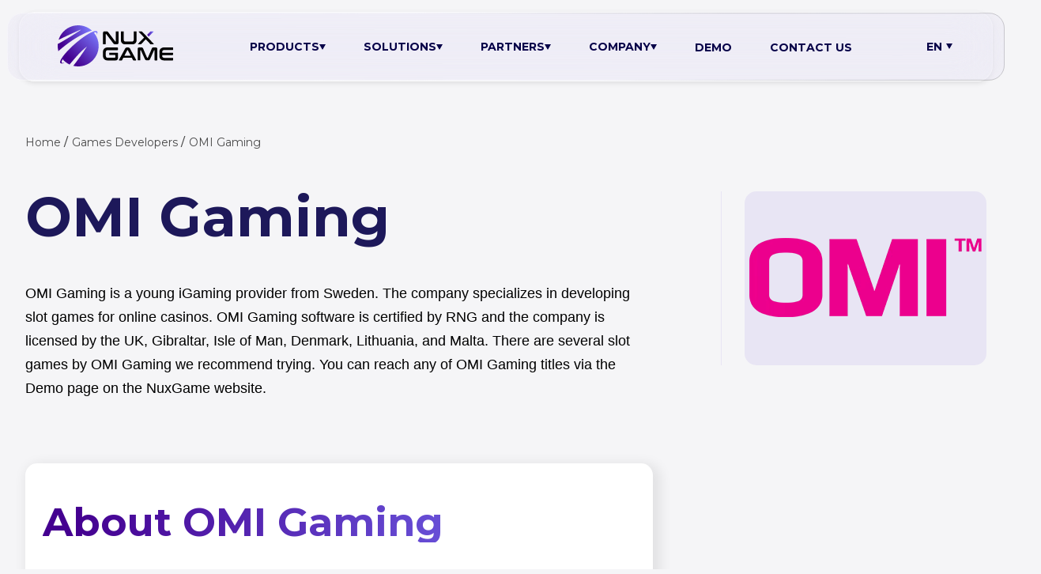

--- FILE ---
content_type: text/html; charset=UTF-8
request_url: https://nuxgame.com/games/omi-gaming
body_size: 72854
content:
<!DOCTYPE html><html lang="en"><head><script>if(navigator.userAgent.match(/MSIE|Internet Explorer/i)||navigator.userAgent.match(/Trident\/7\..*?rv:11/i)){let e=document.location.href;if(!e.match(/[?&]nonitro/)){if(e.indexOf("?")==-1){if(e.indexOf("#")==-1){document.location.href=e+"?nonitro=1"}else{document.location.href=e.replace("#","?nonitro=1#")}}else{if(e.indexOf("#")==-1){document.location.href=e+"&nonitro=1"}else{document.location.href=e.replace("#","&nonitro=1#")}}}}</script><link rel="preconnect" href="https://nuxgame.com" /><meta charset="UTF-8" /><meta name="viewport" content="width=device-width, initial-scale=1.0" /><meta name="robots" content="index, follow, max-image-preview:large, max-snippet:-1, max-video-preview:-1" /><title>OMI Gaming Casino Games - NuxGame's Game Providers</title><meta name="description" content="OMI Gaming — one of the popular online slot developers with attractive game features. Choose Nuxgame products and get OMI software via API integration on your website" /><meta property="og:locale" content="en_US" /><meta property="og:type" content="article" /><meta property="og:title" content="OMI Gaming Casino Games | NuxGame's Game Providers" /><meta property="og:description" content="OMI Gaming — one of the popular online slot developers with attractive game features. Choose Nuxgame products and get OMI software via API integration on your website" /><meta property="og:url" content="https://nuxgame.com/games/omi-gaming" /><meta property="og:site_name" content="NuxGame" /><meta property="article:publisher" content="https://www.facebook.com/nuxgame/" /><meta property="article:modified_time" content="2025-09-15T09:25:09+00:00" /><meta property="og:image" content="https://nuxgame.com/wp-content/uploads/2025/08/omi-gaming-provider.png" /><meta name="twitter:card" content="summary_large_image" /><meta name="twitter:title" content="OMI Gaming Casino Games | NuxGame's Game Providers" /><meta name="twitter:description" content="OMI Gaming — one of the popular online slot developers with attractive game features. Choose Nuxgame products and get OMI software via API integration on your website" /><meta name="twitter:image" content="https://nuxgame.com/wp-content/uploads/2025/08/omi-gaming-provider.png" /><meta name="twitter:label1" content="Est. reading time" /><meta name="twitter:data1" content="1 minute" /><meta name="generator" content="WPML ver:4.8.2 stt:1,42,45,2;" /><meta name="msapplication-TileImage" content="https://nuxgame.com/wp-content/uploads/2025/07/favicon-300x300.png" /><meta name="generator" content="NitroPack" /><script>var NPSH,NitroScrollHelper;NPSH=NitroScrollHelper=function(){let e=null;const o=window.sessionStorage.getItem("nitroScrollPos");function t(){let e=JSON.parse(window.sessionStorage.getItem("nitroScrollPos"))||{};if(typeof e!=="object"){e={}}e[document.URL]=window.scrollY;window.sessionStorage.setItem("nitroScrollPos",JSON.stringify(e))}window.addEventListener("scroll",function(){if(e!==null){clearTimeout(e)}e=setTimeout(t,200)},{passive:true});let r={};r.getScrollPos=()=>{if(!o){return 0}const e=JSON.parse(o);return e[document.URL]||0};r.isScrolled=()=>{return r.getScrollPos()>document.documentElement.clientHeight*.5};return r}();</script><script>(function(){var a=false;var e=document.documentElement.classList;var i=navigator.userAgent.toLowerCase();var n=["android","iphone","ipad"];var r=n.length;var o;var d=null;for(var t=0;t<r;t++){o=n[t];if(i.indexOf(o)>-1)d=o;if(e.contains(o)){a=true;e.remove(o)}}if(a&&d){e.add(d);if(d=="iphone"||d=="ipad"){e.add("ios")}}})();</script><script type="text/worker" id="nitro-web-worker">var preloadRequests=0;var remainingCount={};var baseURI="";self.onmessage=function(e){switch(e.data.cmd){case"RESOURCE_PRELOAD":var o=e.data.requestId;remainingCount[o]=0;e.data.resources.forEach(function(e){preload(e,function(o){return function(){console.log(o+" DONE: "+e);if(--remainingCount[o]==0){self.postMessage({cmd:"RESOURCE_PRELOAD",requestId:o})}}}(o));remainingCount[o]++});break;case"SET_BASEURI":baseURI=e.data.uri;break}};async function preload(e,o){if(typeof URL!=="undefined"&&baseURI){try{var a=new URL(e,baseURI);e=a.href}catch(e){console.log("Worker error: "+e.message)}}console.log("Preloading "+e);try{var n=new Request(e,{mode:"no-cors",redirect:"follow"});await fetch(n);o()}catch(a){console.log(a);var r=new XMLHttpRequest;r.responseType="blob";r.onload=o;r.onerror=o;r.open("GET",e,true);r.send()}}</script><script id="nprl">(()=>{if(window.NPRL!=undefined)return;(function(e){var t=e.prototype;t.after||(t.after=function(){var e,t=arguments,n=t.length,r=0,i=this,o=i.parentNode,a=Node,c=String,u=document;if(o!==null){while(r<n){(e=t[r])instanceof a?(i=i.nextSibling)!==null?o.insertBefore(e,i):o.appendChild(e):o.appendChild(u.createTextNode(c(e)));++r}}})})(Element);var e,t;e=t=function(){var t=false;var r=window.URL||window.webkitURL;var i=false;var o=true;var a=2;var c=null;var u=null;var d=true;var s=window.nitroGtmExcludes!=undefined;var l=s?JSON.parse(atob(window.nitroGtmExcludes)).map(e=>new RegExp(e)):[];var f;var m;var v=null;var p=null;var g=null;var h={touch:["touchmove","touchend"],default:["mousemove","click","keydown","wheel"]};var E=true;var y=[];var w=false;var b=[];var S=0;var N=0;var L=false;var T=0;var R=null;var O=false;var A=false;var C=false;var P=[];var I=[];var M=[];var k=[];var x=false;var _={};var j=new Map;var B="noModule"in HTMLScriptElement.prototype;var q=requestAnimationFrame||mozRequestAnimationFrame||webkitRequestAnimationFrame||msRequestAnimationFrame;const D="gtm.js?id=";function H(e,t){if(!_[e]){_[e]=[]}_[e].push(t)}function U(e,t){if(_[e]){var n=0,r=_[e];for(var n=0;n<r.length;n++){r[n].call(this,t)}}}function Y(){(function(e,t){var r=null;var i=function(e){r(e)};var o=null;var a={};var c=null;var u=null;var d=0;e.addEventListener(t,function(r){if(["load","DOMContentLoaded"].indexOf(t)!=-1){if(u){Q(function(){e.triggerNitroEvent(t)})}c=true}else if(t=="readystatechange"){d++;n.ogReadyState=d==1?"interactive":"complete";if(u&&u>=d){n.documentReadyState=n.ogReadyState;Q(function(){e.triggerNitroEvent(t)})}}});e.addEventListener(t+"Nitro",function(e){if(["load","DOMContentLoaded"].indexOf(t)!=-1){if(!c){e.preventDefault();e.stopImmediatePropagation()}else{}u=true}else if(t=="readystatechange"){u=n.documentReadyState=="interactive"?1:2;if(d<u){e.preventDefault();e.stopImmediatePropagation()}}});switch(t){case"load":o="onload";break;case"readystatechange":o="onreadystatechange";break;case"pageshow":o="onpageshow";break;default:o=null;break}if(o){Object.defineProperty(e,o,{get:function(){return r},set:function(n){if(typeof n!=="function"){r=null;e.removeEventListener(t+"Nitro",i)}else{if(!r){e.addEventListener(t+"Nitro",i)}r=n}}})}Object.defineProperty(e,"addEventListener"+t,{value:function(r){if(r!=t||!n.startedScriptLoading||document.currentScript&&document.currentScript.hasAttribute("nitro-exclude")){}else{arguments[0]+="Nitro"}e.ogAddEventListener.apply(e,arguments);a[arguments[1]]=arguments[0]}});Object.defineProperty(e,"removeEventListener"+t,{value:function(t){var n=a[arguments[1]];arguments[0]=n;e.ogRemoveEventListener.apply(e,arguments)}});Object.defineProperty(e,"triggerNitroEvent"+t,{value:function(t,n){n=n||e;var r=new Event(t+"Nitro",{bubbles:true});r.isNitroPack=true;Object.defineProperty(r,"type",{get:function(){return t},set:function(){}});Object.defineProperty(r,"target",{get:function(){return n},set:function(){}});e.dispatchEvent(r)}});if(typeof e.triggerNitroEvent==="undefined"){(function(){var t=e.addEventListener;var n=e.removeEventListener;Object.defineProperty(e,"ogAddEventListener",{value:t});Object.defineProperty(e,"ogRemoveEventListener",{value:n});Object.defineProperty(e,"addEventListener",{value:function(n){var r="addEventListener"+n;if(typeof e[r]!=="undefined"){e[r].apply(e,arguments)}else{t.apply(e,arguments)}},writable:true});Object.defineProperty(e,"removeEventListener",{value:function(t){var r="removeEventListener"+t;if(typeof e[r]!=="undefined"){e[r].apply(e,arguments)}else{n.apply(e,arguments)}}});Object.defineProperty(e,"triggerNitroEvent",{value:function(t,n){var r="triggerNitroEvent"+t;if(typeof e[r]!=="undefined"){e[r].apply(e,arguments)}}})})()}}).apply(null,arguments)}Y(window,"load");Y(window,"pageshow");Y(window,"DOMContentLoaded");Y(document,"DOMContentLoaded");Y(document,"readystatechange");try{var F=new Worker(r.createObjectURL(new Blob([document.getElementById("nitro-web-worker").textContent],{type:"text/javascript"})))}catch(e){var F=new Worker("data:text/javascript;base64,"+btoa(document.getElementById("nitro-web-worker").textContent))}F.onmessage=function(e){if(e.data.cmd=="RESOURCE_PRELOAD"){U(e.data.requestId,e)}};if(typeof document.baseURI!=="undefined"){F.postMessage({cmd:"SET_BASEURI",uri:document.baseURI})}var G=function(e){if(--S==0){Q(K)}};var W=function(e){e.target.removeEventListener("load",W);e.target.removeEventListener("error",W);e.target.removeEventListener("nitroTimeout",W);if(e.type!="nitroTimeout"){clearTimeout(e.target.nitroTimeout)}if(--N==0&&S==0){Q(J)}};var X=function(e){var t=e.textContent;try{var n=r.createObjectURL(new Blob([t.replace(/^(?:<!--)?(.*?)(?:-->)?$/gm,"$1")],{type:"text/javascript"}))}catch(e){var n="data:text/javascript;base64,"+btoa(t.replace(/^(?:<!--)?(.*?)(?:-->)?$/gm,"$1"))}return n};var K=function(){n.documentReadyState="interactive";document.triggerNitroEvent("readystatechange");document.triggerNitroEvent("DOMContentLoaded");if(window.pageYOffset||window.pageXOffset){window.dispatchEvent(new Event("scroll"))}A=true;Q(function(){if(N==0){Q(J)}Q($)})};var J=function(){if(!A||O)return;O=true;R.disconnect();en();n.documentReadyState="complete";document.triggerNitroEvent("readystatechange");window.triggerNitroEvent("load",document);window.triggerNitroEvent("pageshow",document);if(window.pageYOffset||window.pageXOffset||location.hash){let e=typeof history.scrollRestoration!=="undefined"&&history.scrollRestoration=="auto";if(e&&typeof NPSH!=="undefined"&&NPSH.getScrollPos()>0&&window.pageYOffset>document.documentElement.clientHeight*.5){window.scrollTo(0,NPSH.getScrollPos())}else if(location.hash){try{let e=document.querySelector(location.hash);if(e){e.scrollIntoView()}}catch(e){}}}var e=null;if(a==1){e=eo}else{e=eu}Q(e)};var Q=function(e){setTimeout(e,0)};var V=function(e){if(e.type=="touchend"||e.type=="click"){g=e}};var $=function(){if(d&&g){setTimeout(function(e){return function(){var t=function(e,t,n){var r=new Event(e,{bubbles:true,cancelable:true});if(e=="click"){r.clientX=t;r.clientY=n}else{r.touches=[{clientX:t,clientY:n}]}return r};var n;if(e.type=="touchend"){var r=e.changedTouches[0];n=document.elementFromPoint(r.clientX,r.clientY);n.dispatchEvent(t("touchstart"),r.clientX,r.clientY);n.dispatchEvent(t("touchend"),r.clientX,r.clientY);n.dispatchEvent(t("click"),r.clientX,r.clientY)}else if(e.type=="click"){n=document.elementFromPoint(e.clientX,e.clientY);n.dispatchEvent(t("click"),e.clientX,e.clientY)}}}(g),150);g=null}};var z=function(e){if(e.tagName=="SCRIPT"&&!e.hasAttribute("data-nitro-for-id")&&!e.hasAttribute("nitro-document-write")||e.tagName=="IMG"&&(e.hasAttribute("src")||e.hasAttribute("srcset"))||e.tagName=="IFRAME"&&e.hasAttribute("src")||e.tagName=="LINK"&&e.hasAttribute("href")&&e.hasAttribute("rel")&&e.getAttribute("rel")=="stylesheet"){if(e.tagName==="IFRAME"&&e.src.indexOf("about:blank")>-1){return}var t="";switch(e.tagName){case"LINK":t=e.href;break;case"IMG":if(k.indexOf(e)>-1)return;t=e.srcset||e.src;break;default:t=e.src;break}var n=e.getAttribute("type");if(!t&&e.tagName!=="SCRIPT")return;if((e.tagName=="IMG"||e.tagName=="LINK")&&(t.indexOf("data:")===0||t.indexOf("blob:")===0))return;if(e.tagName=="SCRIPT"&&n&&n!=="text/javascript"&&n!=="application/javascript"){if(n!=="module"||!B)return}if(e.tagName==="SCRIPT"){if(k.indexOf(e)>-1)return;if(e.noModule&&B){return}let t=null;if(document.currentScript){if(document.currentScript.src&&document.currentScript.src.indexOf(D)>-1){t=document.currentScript}if(document.currentScript.hasAttribute("data-nitro-gtm-id")){e.setAttribute("data-nitro-gtm-id",document.currentScript.getAttribute("data-nitro-gtm-id"))}}else if(window.nitroCurrentScript){if(window.nitroCurrentScript.src&&window.nitroCurrentScript.src.indexOf(D)>-1){t=window.nitroCurrentScript}}if(t&&s){let n=false;for(const t of l){n=e.src?t.test(e.src):t.test(e.textContent);if(n){break}}if(!n){e.type="text/googletagmanagerscript";let n=t.hasAttribute("data-nitro-gtm-id")?t.getAttribute("data-nitro-gtm-id"):t.id;if(!j.has(n)){j.set(n,[])}let r=j.get(n);r.push(e);return}}if(!e.src){if(e.textContent.length>0){e.textContent+="\n;if(document.currentScript.nitroTimeout) {clearTimeout(document.currentScript.nitroTimeout);}; setTimeout(function() { this.dispatchEvent(new Event('load')); }.bind(document.currentScript), 0);"}else{return}}else{}k.push(e)}if(!e.hasOwnProperty("nitroTimeout")){N++;e.addEventListener("load",W,true);e.addEventListener("error",W,true);e.addEventListener("nitroTimeout",W,true);e.nitroTimeout=setTimeout(function(){console.log("Resource timed out",e);e.dispatchEvent(new Event("nitroTimeout"))},5e3)}}};var Z=function(e){if(e.hasOwnProperty("nitroTimeout")&&e.nitroTimeout){clearTimeout(e.nitroTimeout);e.nitroTimeout=null;e.dispatchEvent(new Event("nitroTimeout"))}};document.documentElement.addEventListener("load",function(e){if(e.target.tagName=="SCRIPT"||e.target.tagName=="IMG"){k.push(e.target)}},true);document.documentElement.addEventListener("error",function(e){if(e.target.tagName=="SCRIPT"||e.target.tagName=="IMG"){k.push(e.target)}},true);var ee=["appendChild","replaceChild","insertBefore","prepend","append","before","after","replaceWith","insertAdjacentElement"];var et=function(){if(s){window._nitro_setTimeout=window.setTimeout;window.setTimeout=function(e,t,...n){let r=document.currentScript||window.nitroCurrentScript;if(!r||r.src&&r.src.indexOf(D)==-1){return window._nitro_setTimeout.call(window,e,t,...n)}return window._nitro_setTimeout.call(window,function(e,t){return function(...n){window.nitroCurrentScript=e;t(...n)}}(r,e),t,...n)}}ee.forEach(function(e){HTMLElement.prototype["og"+e]=HTMLElement.prototype[e];HTMLElement.prototype[e]=function(...t){if(this.parentNode||this===document.documentElement){switch(e){case"replaceChild":case"insertBefore":t.pop();break;case"insertAdjacentElement":t.shift();break}t.forEach(function(e){if(!e)return;if(e.tagName=="SCRIPT"){z(e)}else{if(e.children&&e.children.length>0){e.querySelectorAll("script").forEach(z)}}})}return this["og"+e].apply(this,arguments)}})};var en=function(){if(s&&typeof window._nitro_setTimeout==="function"){window.setTimeout=window._nitro_setTimeout}ee.forEach(function(e){HTMLElement.prototype[e]=HTMLElement.prototype["og"+e]})};var er=async function(){if(o){ef(f);ef(V);if(v){clearTimeout(v);v=null}}if(T===1){L=true;return}else if(T===0){T=-1}n.startedScriptLoading=true;Object.defineProperty(document,"readyState",{get:function(){return n.documentReadyState},set:function(){}});var e=document.documentElement;var t={attributes:true,attributeFilter:["src"],childList:true,subtree:true};R=new MutationObserver(function(e,t){e.forEach(function(e){if(e.type=="childList"&&e.addedNodes.length>0){e.addedNodes.forEach(function(e){if(!document.documentElement.contains(e)){return}if(e.tagName=="IMG"||e.tagName=="IFRAME"||e.tagName=="LINK"){z(e)}})}if(e.type=="childList"&&e.removedNodes.length>0){e.removedNodes.forEach(function(e){if(e.tagName=="IFRAME"||e.tagName=="LINK"){Z(e)}})}if(e.type=="attributes"){var t=e.target;if(!document.documentElement.contains(t)){return}if(t.tagName=="IFRAME"||t.tagName=="LINK"||t.tagName=="IMG"||t.tagName=="SCRIPT"){z(t)}}})});R.observe(e,t);if(!s){et()}await Promise.all(P);var r=b.shift();var i=null;var a=false;while(r){var c;var u=JSON.parse(atob(r.meta));var d=u.delay;if(r.type=="inline"){var l=document.getElementById(r.id);if(l){l.remove()}else{r=b.shift();continue}c=X(l);if(c===false){r=b.shift();continue}}else{c=r.src}if(!a&&r.type!="inline"&&(typeof u.attributes.async!="undefined"||typeof u.attributes.defer!="undefined")){if(i===null){i=r}else if(i===r){a=true}if(!a){b.push(r);r=b.shift();continue}}var m=document.createElement("script");m.src=c;m.setAttribute("data-nitro-for-id",r.id);for(var p in u.attributes){try{if(u.attributes[p]===false){m.setAttribute(p,"")}else{m.setAttribute(p,u.attributes[p])}}catch(e){console.log("Error while setting script attribute",m,e)}}m.async=false;if(u.canonicalLink!=""&&Object.getOwnPropertyDescriptor(m,"src")?.configurable!==false){(e=>{Object.defineProperty(m,"src",{get:function(){return e.canonicalLink},set:function(){}})})(u)}if(d){setTimeout((function(e,t){var n=document.querySelector("[data-nitro-marker-id='"+t+"']");if(n){n.after(e)}else{document.head.appendChild(e)}}).bind(null,m,r.id),d)}else{m.addEventListener("load",G);m.addEventListener("error",G);if(!m.noModule||!B){S++}var g=document.querySelector("[data-nitro-marker-id='"+r.id+"']");if(g){Q(function(e,t){return function(){e.after(t)}}(g,m))}else{Q(function(e){return function(){document.head.appendChild(e)}}(m))}}r=b.shift()}};var ei=function(){var e=document.getElementById("nitro-deferred-styles");var t=document.createElement("div");t.innerHTML=e.textContent;return t};var eo=async function(e){isPreload=e&&e.type=="NitroPreload";if(!isPreload){T=-1;E=false;if(o){ef(f);ef(V);if(v){clearTimeout(v);v=null}}}if(w===false){var t=ei();let e=t.querySelectorAll('style,link[rel="stylesheet"]');w=e.length;if(w){let e=document.getElementById("nitro-deferred-styles-marker");e.replaceWith.apply(e,t.childNodes)}else if(isPreload){Q(ed)}else{es()}}else if(w===0&&!isPreload){es()}};var ea=function(){var e=ei();var t=e.childNodes;var n;var r=[];for(var i=0;i<t.length;i++){n=t[i];if(n.href){r.push(n.href)}}var o="css-preload";H(o,function(e){eo(new Event("NitroPreload"))});if(r.length){F.postMessage({cmd:"RESOURCE_PRELOAD",resources:r,requestId:o})}else{Q(function(){U(o)})}};var ec=function(){if(T===-1)return;T=1;var e=[];var t,n;for(var r=0;r<b.length;r++){t=b[r];if(t.type!="inline"){if(t.src){n=JSON.parse(atob(t.meta));if(n.delay)continue;if(n.attributes.type&&n.attributes.type=="module"&&!B)continue;e.push(t.src)}}}if(e.length){var i="js-preload";H(i,function(e){T=2;if(L){Q(er)}});F.postMessage({cmd:"RESOURCE_PRELOAD",resources:e,requestId:i})}};var eu=function(){while(I.length){style=I.shift();if(style.hasAttribute("nitropack-onload")){style.setAttribute("onload",style.getAttribute("nitropack-onload"));Q(function(e){return function(){e.dispatchEvent(new Event("load"))}}(style))}}while(M.length){style=M.shift();if(style.hasAttribute("nitropack-onerror")){style.setAttribute("onerror",style.getAttribute("nitropack-onerror"));Q(function(e){return function(){e.dispatchEvent(new Event("error"))}}(style))}}};var ed=function(){if(!x){if(i){Q(function(){var e=document.getElementById("nitro-critical-css");if(e){e.remove()}})}x=true;onStylesLoadEvent=new Event("NitroStylesLoaded");onStylesLoadEvent.isNitroPack=true;window.dispatchEvent(onStylesLoadEvent)}};var es=function(){if(a==2){Q(er)}else{eu()}};var el=function(e){m.forEach(function(t){document.addEventListener(t,e,true)})};var ef=function(e){m.forEach(function(t){document.removeEventListener(t,e,true)})};if(s){et()}return{setAutoRemoveCriticalCss:function(e){i=e},registerScript:function(e,t,n){b.push({type:"remote",src:e,id:t,meta:n})},registerInlineScript:function(e,t){b.push({type:"inline",id:e,meta:t})},registerStyle:function(e,t,n){y.push({href:e,rel:t,media:n})},onLoadStyle:function(e){I.push(e);if(w!==false&&--w==0){Q(ed);if(E){E=false}else{es()}}},onErrorStyle:function(e){M.push(e);if(w!==false&&--w==0){Q(ed);if(E){E=false}else{es()}}},loadJs:function(e,t){if(!e.src){var n=X(e);if(n!==false){e.src=n;e.textContent=""}}if(t){Q(function(e,t){return function(){e.after(t)}}(t,e))}else{Q(function(e){return function(){document.head.appendChild(e)}}(e))}},loadQueuedResources:async function(){window.dispatchEvent(new Event("NitroBootStart"));if(p){clearTimeout(p);p=null}window.removeEventListener("load",e.loadQueuedResources);f=a==1?er:eo;if(!o||g){Q(f)}else{if(navigator.userAgent.indexOf(" Edge/")==-1){ea();H("css-preload",ec)}el(f);if(u){if(c){v=setTimeout(f,c)}}else{}}},fontPreload:function(e){var t="critical-fonts";H(t,function(e){document.getElementById("nitro-critical-fonts").type="text/css"});F.postMessage({cmd:"RESOURCE_PRELOAD",resources:e,requestId:t})},boot:function(){if(t)return;t=true;C=typeof NPSH!=="undefined"&&NPSH.isScrolled();let n=document.prerendering;if(location.hash||C||n){o=false}m=h.default.concat(h.touch);p=setTimeout(e.loadQueuedResources,1500);el(V);if(C){e.loadQueuedResources()}else{window.addEventListener("load",e.loadQueuedResources)}},addPrerequisite:function(e){P.push(e)},getTagManagerNodes:function(e){if(!e)return j;return j.get(e)??[]}}}();var n,r;n=r=function(){var t=document.write;return{documentWrite:function(n,r){if(n&&n.hasAttribute("nitro-exclude")){return t.call(document,r)}var i=null;if(n.documentWriteContainer){i=n.documentWriteContainer}else{i=document.createElement("span");n.documentWriteContainer=i}var o=null;if(n){if(n.hasAttribute("data-nitro-for-id")){o=document.querySelector('template[data-nitro-marker-id="'+n.getAttribute("data-nitro-for-id")+'"]')}else{o=n}}i.innerHTML+=r;i.querySelectorAll("script").forEach(function(e){e.setAttribute("nitro-document-write","")});if(!i.parentNode){if(o){o.parentNode.insertBefore(i,o)}else{document.body.appendChild(i)}}var a=document.createElement("span");a.innerHTML=r;var c=a.querySelectorAll("script");if(c.length){c.forEach(function(t){var n=t.getAttributeNames();var r=document.createElement("script");n.forEach(function(e){r.setAttribute(e,t.getAttribute(e))});r.async=false;if(!t.src&&t.textContent){r.textContent=t.textContent}e.loadJs(r,o)})}},TrustLogo:function(e,t){var n=document.getElementById(e);var r=document.createElement("img");r.src=t;n.parentNode.insertBefore(r,n)},documentReadyState:"loading",ogReadyState:document.readyState,startedScriptLoading:false,loadScriptDelayed:function(e,t){setTimeout(function(){var t=document.createElement("script");t.src=e;document.head.appendChild(t)},t)}}}();document.write=function(e){n.documentWrite(document.currentScript,e)};document.writeln=function(e){n.documentWrite(document.currentScript,e+"\n")};window.NPRL=e;window.NitroResourceLoader=t;window.NPh=n;window.NitroPackHelper=r})();</script><style id="nitro-fonts">@font-face{font-family:"Montserrat";font-style:italic;font-weight:100 900;font-display:swap;src:url("https://fonts.gstatic.com/s/montserrat/v31/JTUQjIg1_i6t8kCHKm459WxRxC7m0dR9pBOi.woff2") format("woff2");unicode-range:U+0460-052F,U+1C80-1C8A,U+20B4,U+2DE0-2DFF,U+A640-A69F,U+FE2E-FE2F}@font-face{font-family:"Montserrat";font-style:italic;font-weight:100 900;font-display:swap;src:url("https://fonts.gstatic.com/s/montserrat/v31/JTUQjIg1_i6t8kCHKm459WxRzS7m0dR9pBOi.woff2") format("woff2");unicode-range:U+0301,U+0400-045F,U+0490-0491,U+04B0-04B1,U+2116}@font-face{font-family:"Montserrat";font-style:italic;font-weight:100 900;font-display:swap;src:url("https://fonts.gstatic.com/s/montserrat/v31/JTUQjIg1_i6t8kCHKm459WxRxi7m0dR9pBOi.woff2") format("woff2");unicode-range:U+0102-0103,U+0110-0111,U+0128-0129,U+0168-0169,U+01A0-01A1,U+01AF-01B0,U+0300-0301,U+0303-0304,U+0308-0309,U+0323,U+0329,U+1EA0-1EF9,U+20AB}@font-face{font-family:"Montserrat";font-style:italic;font-weight:100 900;font-display:swap;src:url("https://fonts.gstatic.com/s/montserrat/v31/JTUQjIg1_i6t8kCHKm459WxRxy7m0dR9pBOi.woff2") format("woff2");unicode-range:U+0100-02BA,U+02BD-02C5,U+02C7-02CC,U+02CE-02D7,U+02DD-02FF,U+0304,U+0308,U+0329,U+1D00-1DBF,U+1E00-1E9F,U+1EF2-1EFF,U+2020,U+20A0-20AB,U+20AD-20C0,U+2113,U+2C60-2C7F,U+A720-A7FF}@font-face{font-family:"Montserrat";font-style:italic;font-weight:100 900;font-display:swap;src:url("https://fonts.gstatic.com/s/montserrat/v31/JTUQjIg1_i6t8kCHKm459WxRyS7m0dR9pA.woff2") format("woff2");unicode-range:U+0000-00FF,U+0131,U+0152-0153,U+02BB-02BC,U+02C6,U+02DA,U+02DC,U+0304,U+0308,U+0329,U+2000-206F,U+20AC,U+2122,U+2191,U+2193,U+2212,U+2215,U+FEFF,U+FFFD}@font-face{font-family:"Montserrat";font-style:normal;font-weight:100 900;font-display:swap;src:url("https://fonts.gstatic.com/s/montserrat/v31/JTUSjIg1_i6t8kCHKm459WRhyyTh89ZNpQ.woff2") format("woff2");unicode-range:U+0460-052F,U+1C80-1C8A,U+20B4,U+2DE0-2DFF,U+A640-A69F,U+FE2E-FE2F}@font-face{font-family:"Montserrat";font-style:normal;font-weight:100 900;font-display:swap;src:url("https://fonts.gstatic.com/s/montserrat/v31/JTUSjIg1_i6t8kCHKm459W1hyyTh89ZNpQ.woff2") format("woff2");unicode-range:U+0301,U+0400-045F,U+0490-0491,U+04B0-04B1,U+2116}@font-face{font-family:"Montserrat";font-style:normal;font-weight:100 900;font-display:swap;src:url("https://fonts.gstatic.com/s/montserrat/v31/JTUSjIg1_i6t8kCHKm459WZhyyTh89ZNpQ.woff2") format("woff2");unicode-range:U+0102-0103,U+0110-0111,U+0128-0129,U+0168-0169,U+01A0-01A1,U+01AF-01B0,U+0300-0301,U+0303-0304,U+0308-0309,U+0323,U+0329,U+1EA0-1EF9,U+20AB}@font-face{font-family:"Montserrat";font-style:normal;font-weight:100 900;font-display:swap;src:url("https://fonts.gstatic.com/s/montserrat/v31/JTUSjIg1_i6t8kCHKm459WdhyyTh89ZNpQ.woff2") format("woff2");unicode-range:U+0100-02BA,U+02BD-02C5,U+02C7-02CC,U+02CE-02D7,U+02DD-02FF,U+0304,U+0308,U+0329,U+1D00-1DBF,U+1E00-1E9F,U+1EF2-1EFF,U+2020,U+20A0-20AB,U+20AD-20C0,U+2113,U+2C60-2C7F,U+A720-A7FF}@font-face{font-family:"Montserrat";font-style:normal;font-weight:100 900;font-display:swap;src:url("https://fonts.gstatic.com/s/montserrat/v31/JTUSjIg1_i6t8kCHKm459WlhyyTh89Y.woff2") format("woff2");unicode-range:U+0000-00FF,U+0131,U+0152-0153,U+02BB-02BC,U+02C6,U+02DA,U+02DC,U+0304,U+0308,U+0329,U+2000-206F,U+20AC,U+2122,U+2191,U+2193,U+2212,U+2215,U+FEFF,U+FFFD}</style><style type="text/css" id="nitro-critical-css">@charset "UTF-8";ul{box-sizing:border-box}:root{--wp--preset--font-size--normal:16px;--wp--preset--font-size--huge:42px}:root{--wp--preset--aspect-ratio--square:1;--wp--preset--aspect-ratio--4-3:4/3;--wp--preset--aspect-ratio--3-4:3/4;--wp--preset--aspect-ratio--3-2:3/2;--wp--preset--aspect-ratio--2-3:2/3;--wp--preset--aspect-ratio--16-9:16/9;--wp--preset--aspect-ratio--9-16:9/16;--wp--preset--color--black:#000;--wp--preset--color--cyan-bluish-gray:#abb8c3;--wp--preset--color--white:#fff;--wp--preset--color--pale-pink:#f78da7;--wp--preset--color--vivid-red:#cf2e2e;--wp--preset--color--luminous-vivid-orange:#ff6900;--wp--preset--color--luminous-vivid-amber:#fcb900;--wp--preset--color--light-green-cyan:#7bdcb5;--wp--preset--color--vivid-green-cyan:#00d084;--wp--preset--color--pale-cyan-blue:#8ed1fc;--wp--preset--color--vivid-cyan-blue:#0693e3;--wp--preset--color--vivid-purple:#9b51e0;--wp--preset--gradient--vivid-cyan-blue-to-vivid-purple:linear-gradient(135deg,rgba(6,147,227,1) 0%,#9b51e0 100%);--wp--preset--gradient--light-green-cyan-to-vivid-green-cyan:linear-gradient(135deg,#7adcb4 0%,#00d082 100%);--wp--preset--gradient--luminous-vivid-amber-to-luminous-vivid-orange:linear-gradient(135deg,rgba(252,185,0,1) 0%,rgba(255,105,0,1) 100%);--wp--preset--gradient--luminous-vivid-orange-to-vivid-red:linear-gradient(135deg,rgba(255,105,0,1) 0%,#cf2e2e 100%);--wp--preset--gradient--very-light-gray-to-cyan-bluish-gray:linear-gradient(135deg,#eee 0%,#a9b8c3 100%);--wp--preset--gradient--cool-to-warm-spectrum:linear-gradient(135deg,#4aeadc 0%,#9778d1 20%,#cf2aba 40%,#ee2c82 60%,#fb6962 80%,#fef84c 100%);--wp--preset--gradient--blush-light-purple:linear-gradient(135deg,#ffceec 0%,#9896f0 100%);--wp--preset--gradient--blush-bordeaux:linear-gradient(135deg,#fecda5 0%,#fe2d2d 50%,#6b003e 100%);--wp--preset--gradient--luminous-dusk:linear-gradient(135deg,#ffcb70 0%,#c751c0 50%,#4158d0 100%);--wp--preset--gradient--pale-ocean:linear-gradient(135deg,#fff5cb 0%,#b6e3d4 50%,#33a7b5 100%);--wp--preset--gradient--electric-grass:linear-gradient(135deg,#caf880 0%,#71ce7e 100%);--wp--preset--gradient--midnight:linear-gradient(135deg,#020381 0%,#2874fc 100%);--wp--preset--font-size--small:13px;--wp--preset--font-size--medium:20px;--wp--preset--font-size--large:36px;--wp--preset--font-size--x-large:42px;--wp--preset--spacing--20:.44rem;--wp--preset--spacing--30:.67rem;--wp--preset--spacing--40:1rem;--wp--preset--spacing--50:1.5rem;--wp--preset--spacing--60:2.25rem;--wp--preset--spacing--70:3.38rem;--wp--preset--spacing--80:5.06rem;--wp--preset--shadow--natural:6px 6px 9px rgba(0,0,0,.2);--wp--preset--shadow--deep:12px 12px 50px rgba(0,0,0,.4);--wp--preset--shadow--sharp:6px 6px 0px rgba(0,0,0,.2);--wp--preset--shadow--outlined:6px 6px 0px -3px rgba(255,255,255,1),6px 6px rgba(0,0,0,1);--wp--preset--shadow--crisp:6px 6px 0px rgba(0,0,0,1)}a,aside,body,div,h1,h2,h3,header,html,img,li,nav,p,section,span,ul{margin:0;padding:0;border:0;font:inherit;vertical-align:baseline}aside,header,nav,section{display:block}body{line-height:1}ul{list-style:none}.menu-trigger{display:inline-block;box-sizing:border-box}.menu-trigger{position:relative;width:26px;height:24px}:root{--swiper-theme-color:#007aff;--swiper-navigation-size:44px}*{margin:0;padding:0;box-sizing:border-box}:focus-visible{outline:0}html{height:100%}body{font-family:Montserrat,sans-serif;font-weight:400;background-color:#fff;height:100%;overflow-x:hidden}img{max-width:100%}.container{max-width:1246px;width:100%;padding:0 15px;margin:0 auto}.breadCrumbsWrapper{padding-top:50px;font-weight:500;position:relative;z-index:3}.breadCrumbsWrapper .breadCrumbs{display:flex;flex-wrap:wrap}.breadCrumbsWrapper .breadCrumbs li{display:inline-block;margin-right:5px}.breadCrumbsWrapper .breadCrumbs li:after{content:"/";color:rgba(0,0,0,.7);position:relative;top:0;right:0;font-size:14px}.breadCrumbsWrapper .breadCrumbs li:last-child:after{display:none}.breadCrumbsWrapper .breadCrumbs li .bread,.breadCrumbsWrapper .breadCrumbs li a{font-weight:400;color:rgba(0,0,0,.7);font-size:14px;line-height:171%;text-decoration:none}.breadCrumbsWrapper .breadCrumbs li a.active{text-decoration:none}.paddingTopSection{padding-top:130px;margin-top:-129px}.main_wrapper{position:relative;overflow:hidden}.main_wrapper.newSinglePage{background:#f5f5f7}.main_wrapper.newProviderPage{overflow:unset}.title{font-family:Montserrat,sans-serif;font-weight:700;color:#440090;font-size:70px;line-height:143%;margin-bottom:50px}.title.darkPurple{color:rgba(0,0,0,.9)}h2{font-family:Montserrat,sans-serif;font-weight:700;font-size:64px;line-height:normal;color:#fff}h3{font-family:Montserrat,sans-serif;font-weight:700;font-size:28px;line-height:93%;text-transform:uppercase;color:#fff}.mainButton{display:flex;justify-content:space-between;align-items:center;text-transform:uppercase;gap:10px;padding:24px 40px;border-radius:10px;background-color:#7e00e1;text-decoration:none;position:relative;min-width:320px}.mainButton svg{position:relative;z-index:100}.mainButton .mainButtonText{color:#fff;font-family:Montserrat;font-size:18px;font-weight:800;line-height:24px;z-index:1}.mainButton:before{content:"";position:absolute;left:0;top:0;height:100%;width:0;background-color:#6300b0;transform:translateX(0);z-index:0;border-top-left-radius:10px;border-bottom-left-radius:10px;border-top-right-radius:10px;border-bottom-right-radius:10px}.footerGrid .item{width:100%;display:flex;justify-content:space-between;border-top:1px solid #7c7cff}.footerGrid .item:nth-child(3){padding:40px 0;display:grid;grid-template-columns:repeat(2,1fr);gap:0 132px}.sectionText,.sectionText p{font-family:Montserrat,sans-serif;font-weight:500;font-size:18px;line-height:150%}.main_wrapper{background:#f5f5f7}.newProviderSinglePage.main_wrapper{overflow:unset}.newProviderSinglePage .topHeader .breadCrumbsWrapper{display:block}.newProviderSinglePage .mainContentWrapper{display:flex;flex-flow:row nowrap;justify-content:space-between;gap:30px;margin:50px 0 120px 0}.newProviderSinglePage .mainContent{max-width:794px}.newProviderSinglePage .mainContent .providerHeader{margin:0 0 80px 0}.newProviderSinglePage .mainContent .title{line-height:64px;color:rgba(6,0,72,.9)}.newProviderSinglePage .mainContent .sectionText{max-width:unset;display:flex;flex-direction:column;gap:30px}.newProviderSinglePage .mainContent .sectionText p{font-family:Verdana,sans-serif;max-width:unset;font-size:18px;font-weight:400;line-height:30px}.newProviderSinglePage .mainContent h2{margin:0 0 40px 0;font-size:50px;line-height:1}.newProviderSinglePage .mainContent .providerSolutions{margin:0 0 80px 0}.newProviderSinglePage .mainContent .providerSolutions .providerSolutionsTitle{color:rgba(6,0,72,.9);width:90%}.newProviderSinglePage .mainContent .providerSolutions .providerSolutionsDescription{margin:0 0 40px 0;color:#000;font-family:Verdana,sans-serif;font-size:18px;font-style:normal;font-weight:400;line-height:30px;width:95%}.newProviderSinglePage .mainContent .providerSolutions .providerSolutionsList{display:flex;flex-direction:column;gap:22px}.newProviderSinglePage .mainContent .providerSolutions .providerSolutionsItem{display:flex;align-items:center;gap:22px;padding:22px;border-radius:15px;background:#e8e5f4;text-decoration:none;overflow:hidden}.newProviderSinglePage .mainContent .providerSolutions .providerSolutionsItem .solutionImage{min-width:262px;max-width:262px;width:100%}.newProviderSinglePage .mainContent .providerSolutions .providerSolutionsItem .title{margin:0 0 20px 0;font-family:Verdana,sans-serif;font-size:30px;font-weight:700;line-height:40px;color:#000;text-transform:none}.newProviderSinglePage .mainContent .providerSolutions .providerSolutionsItem .description{margin:0 0 30px 0;color:#000;font-family:Verdana,sans-serif;font-size:18px;font-weight:400;line-height:30px}.newProviderSinglePage .mainContent .providerSolutions .providerSolutionsItem .button{display:inline-flex;align-items:center;padding:8px 26px;color:rgba(0,0,0,.9);font-size:18px;font-weight:700;line-height:24px;border-radius:30px;border:1px solid #060048;background:rgba(3,1,43,0);-webkit-backdrop-filter:blur(2.5px);backdrop-filter:blur(2.5px);text-decoration:none}.newProviderSinglePage .sideContent{position:sticky;top:112px;display:flex;flex-direction:column;align-self:flex-start;gap:50px;min-width:306px;max-width:306px}.newProviderSinglePage .sideContent:after{content:"";height:100%;width:1px;background:#e8e5f4;position:absolute;top:0;left:-30px}.newProviderSinglePage .providerAsideContent.providerAsideContentMobile{padding-left:0;border-left:0;display:grid;grid-template-columns:150px 1fr;gap:40px}.newProviderSinglePage .providerAsideContent.providerAsideContentMobile .title{margin-bottom:24px}.newProviderSinglePage .providerAsideContent.providerAsideContentMobile .providerAsideContentImg{width:150px;height:170px;background-size:contain;margin-bottom:0}.newProviderSinglePage .providerAsideContent{display:none;padding-left:50px;border-left:2px solid rgba(68,0,144,.1019607843);margin-bottom:50px}.newProviderSinglePage .providerAsideContent .providerAsideContentImg{display:flex;justify-content:center;align-items:center;background-image:url("https://nuxgame.com/nitropack_static/smFfdtKVwsQSTuPnXAZrFYBGKeYanEAU/assets/images/optimized/rev-60b4190/nuxgame.com/wp-content/themes/nux/assets/images/partner-hexagon.webp");width:207px;height:233px;margin-bottom:60px}.newProviderSinglePage .providerAsideContent .providerAsideContentImg.nitro-lazy{background-image:none !important}.newProviderSinglePage .providerAsideContent .providerAsideContentImg picture{max-width:calc(100% - 40px)}.newProviderSinglePage .providerLogo{display:flex;align-items:center;justify-content:center;width:100%;max-width:360px;min-height:220px;border-radius:15px;background:#e8e5f4;overflow:hidden}.providerAbout{margin:0 0 80px 0;padding:50px 22px;border-radius:15px;background:#fff;box-shadow:5px 5px 15px 5px rgba(0,0,0,.08)}.providerAbout h2{background:linear-gradient(91deg,#440090 5.55%,#7c7cff 103.22%);background-clip:text;-webkit-background-clip:text;-webkit-text-fill-color:transparent;margin:0 0 40px}.providerAboutElement{position:relative;margin:0 0 30px 0;padding:0 0 0 26px;color:#000;font-family:Verdana,sans-serif;font-size:18px;font-weight:400;line-height:30px}.providerAboutElement:last-of-type{margin-bottom:0}.providerAboutElement::after{content:"";position:absolute;top:9px;left:0;width:0;height:0;border-top:7px solid transparent;border-bottom:7px solid transparent;border-left:11px solid #26d76d}.single-games .newProviderSinglePage .providerAsideContent.providerAsideContentMobile{display:block}.single-games .newProviderSinglePage .providerAsideContent.providerAsideContentMobile .providerAsideContentImg{display:none}.singleSolutoinsWrapper .features .innerRow .item:nth-child(2){grid-area:2/1/3/2}.singleSolutoinsWrapper .features .innerRow .item:nth-child(4){grid-area:2/2/3/3}.singleSolutoinsWrapper .features .innerRow .item:nth-child(6){grid-area:2/3/3/4}.singleSolutoinsWrapper .features .innerRow .item:nth-child(8){grid-area:2/4/3/5}html{scroll-behavior:smooth}.main_wrapper{background-color:#f5f5f7}.main_wrapper:not(.newSinglePage) header{box-shadow:none !important}.main_wrapper:not(.newArticlePage){overflow:unset}.blogPageMain .article .articleWrapper .imgWrapper .grid1{grid-area:1/1/2/4;display:flex;justify-content:space-between;padding:20px 20px 0 20px}.blogPageMain .article .articleWrapper .imgWrapper .grid3{grid-area:3/1/4/6;display:flex;align-items:center;justify-content:center;padding:40px 20px;background:rgba(0,0,0,.3)}.blogPageMain .article .articleWrapper .imgWrapper .grid4{grid-area:5/1/6/4;display:flex;align-items:flex-end;justify-content:space-between;padding:0 20px 20px 20px}.blogPageMain .article .articleWrapper .imgWrapper .grid5{grid-area:5/4/6/6;display:flex;align-self:flex-end;justify-content:flex-end}.main_wrapper{overflow:unset}.mobileNavBtnWrapper{display:none;z-index:2}.mobileNavBtnWrapper .mobileNavBtn{background:url("https://nuxgame.com/nitropack_static/smFfdtKVwsQSTuPnXAZrFYBGKeYanEAU/assets/images/optimized/rev-60b4190/nuxgame.com/wp-content/themes/nux/assets/images/icons/new_menu.svg") no-repeat center;border:none;outline:0}nav{display:flex;align-items:center;flex-grow:1;position:relative}.langSwitcherWrapper{position:relative;padding-left:20px;margin-left:6px}.langSwitcherWrapper .currentLang{position:relative;display:inline-block;padding:30px 15px 30px 0}.langSwitcherWrapper .currentLang::after{content:"";position:absolute;right:0;top:50%;transform:translateY(-50%);background:url("data:image/svg+xml,%3Csvg%20xmlns%3D%22http%3A%2F%2Fwww.w3.org%2F2000%2Fsvg%22%20width%3D%228%22%20height%3D%227%22%20viewBox%3D%220%200%208%207%22%20fill%3D%22none%22%3E%3Cpath%20d%3D%22M4%202.96875L3.44629%202L4.55469%202L4%202.96875Z%22%20stroke%3D%22%23060048%22%20stroke-width%3D%224%22%2F%3E%3C%2Fsvg%3E") no-repeat;width:10px;height:8px}.langSwitcherWrapper>a{color:#060048;font-size:14px;line-height:20px;font-family:inherit;font-family:Montserrat,sans-serif;font-weight:700;text-decoration:none}.langSwitcher{top:100%;right:0;position:absolute;padding:20px;border-top:1px solid rgba(255,255,255,.2);box-sizing:border-box;-webkit-backdrop-filter:blur(30px);backdrop-filter:blur(30px);width:1000px;max-width:311px;opacity:0;z-index:-100;visibility:hidden;background:#fff;box-shadow:5px 5px 15px 5px rgba(0,0,0,.06);border-radius:0 0 10px 10px}.langSwitcher li{margin-bottom:15px;position:relative;z-index:1}.langSwitcher li:last-child{margin-bottom:0}.langSwitcher li a{color:#060048;text-transform:initial;display:flex;align-items:center;font-size:14px;line-height:17px;font-family:Montserrat,sans-serif;font-weight:500;position:relative;text-decoration:none}.langSwitcher li a::after{content:"";position:absolute;top:50%;transform:translateY(-50%);right:0;width:16px;height:14px;background:url("data:image/svg+xml,%3Csvg%20xmlns%3D%22http%3A%2F%2Fwww.w3.org%2F2000%2Fsvg%22%20width%3D%2218%22%20height%3D%2215%22%20viewBox%3D%220%200%2018%2015%22%20fill%3D%22none%22%3E%3Cpath%20d%3D%22M1.12695%207.5H16.127M16.127%207.5L9.23506%201M16.127%207.5L9.23506%2014%22%20stroke%3D%22%237C7CFF%22%20stroke-width%3D%222%22%20stroke-linecap%3D%22round%22%20stroke-linejoin%3D%22round%22%2F%3E%3C%2Fsvg%3E");opacity:0}.langSwitcher li a img{margin-right:13px}.container{position:relative;overflow:visible}.header{position:relative;padding-top:118px}.header .headerContainer{position:fixed;left:50%;top:15px;transform:translateX(-50%);max-width:1346px;width:100%;margin:0 auto;padding:0 24px;z-index:999}.header .headerWrapper{display:flex;align-items:center;justify-content:space-between;width:100%;padding:3px 48px;border-radius:20px;background:rgba(245,245,247,.2);border:1px solid rgba(255,255,255,.5);backdrop-filter:blur(20px);-webkit-backdrop-filter:blur(20px);z-index:999;position:relative;box-shadow:0 2px 6px rgba(0,0,0,.1)}.header .headerWrapper .headerBg{position:absolute;top:-1px;left:-16px;width:100%;height:100%;z-index:-1}.header .headerWrapper .headerBg svg{width:calc(100% + 32px);height:calc(100% + 2px)}.header .headerNav{justify-content:center;position:static;margin-left:28px;position:relative;z-index:11}.header .headerNav>ul{display:flex;align-items:center;gap:8px;justify-content:center}.header .headerNav>ul li .headerDropdownButton,.header .headerNav>ul li>a{position:relative;padding:7px 24px;border-radius:5px}.header .headerNav>ul li a{font-size:14px;font-style:normal;font-weight:700;line-height:20px;text-transform:uppercase;color:#060048;text-decoration:none;padding:8.5px 24px}.header .headerDropdown{position:relative}.header .headerDropdownButton{font-family:Montserrat;display:flex;align-items:center;gap:5px;background:0 0;border:none;font-size:14px;font-style:normal;font-weight:700;line-height:20px;text-transform:uppercase;color:#060048;text-decoration:none}.header .langSwitcherWrapper .langSwitcher{top:calc(100% + 3px);border-radius:20px;background:#e8e5f4;border:1px solid rgba(255,255,255,.5)}.header .langSwitcherWrapper .langSwitcher::after{content:"";position:absolute;display:block;top:-30px;height:30px;width:100%}.header .langSwitcherWrapper .langSwitcher li a::after{background-size:contain;background-image:url("data:image/svg+xml,%3Csvg%20xmlns%3D%22http%3A%2F%2Fwww.w3.org%2F2000%2Fsvg%22%20width%3D%2218%22%20height%3D%2215%22%20viewBox%3D%220%200%2018%2015%22%20fill%3D%22none%22%3E%3Cpath%20d%3D%22M1.12695%207.5H16.127M16.127%207.5L9.23506%201M16.127%207.5L9.23506%2014%22%20stroke%3D%22%237E00E1%22%20stroke-width%3D%222%22%20stroke-linecap%3D%22round%22%20stroke-linejoin%3D%22round%22%2F%3E%3C%2Fsvg%3E")}.submenu{box-shadow:0 4px 6px -2px rgba(0,0,0,.1);background:rgba(232,229,244,.7);position:fixed;left:0;z-index:1000;padding:25px 35px 0;opacity:0;visibility:hidden;border:1px solid rgba(255,255,255,.5);backdrop-filter:blur(20px);-webkit-backdrop-filter:blur(20px);border-radius:20px;width:838px;max-width:838px}.submenu .submenuContainer{display:grid;grid-template-columns:295px 1fr;gap:32px;justify-content:space-between;padding-bottom:30px;border-bottom:1px solid #fff}.submenu .submenuContainer .submenuList{display:flex;flex-direction:column}.submenu .submenuContainer .submenuList li a{text-decoration:none;padding:4px 0 6px;display:inline-block;width:100%;font-size:20px;font-style:normal;font-weight:700;color:#000;line-height:170%;text-transform:uppercase;border-bottom:1px dashed rgba(0,0,0,.2)}.submenu .submenuContainer .submenuList li a::after{display:none}.submenu .submenuContainer .submenuArticlesWrapper{display:flex;flex-direction:column;gap:15px;margin-top:12px}.submenu .submenuContainer .submenuArticlesWrapper .mainButton{padding:12px 40px}.submenu .submenuContainer .submenuArticles{width:100%;display:flex;flex-direction:column;gap:40px;box-shadow:0 4px 6px -2px rgba(0,0,0,.1);background:#e8e5f4;border:1px solid rgba(255,255,255,.5);backdrop-filter:blur(20px);-webkit-backdrop-filter:blur(20px);border-radius:20px;padding:24px}.submenu .submenuContainer .submenuArticles .submenuArticle{position:relative;display:grid;grid-template-columns:165px 1fr;gap:32px;align-items:center}.submenu .submenuContainer .submenuArticles .submenuArticle:not(:last-child)::after{content:"";position:absolute;top:calc(100% + 20px);width:100%;height:1px;border-bottom:1px dashed rgba(0,0,0,.2)}.submenu .submenuContainer .submenuArticles .submenuArticle .submenuArticleImage{position:relative;z-index:9;aspect-ratio:1.65;width:100%;height:auto;border-radius:15px;overflow:hidden}.submenu .submenuContainer .submenuArticles .submenuArticle .submenuArticleImage img{position:absolute;inset:0;width:100%;height:100%;-o-object-fit:cover;object-fit:cover}.submenu .submenuContainer .submenuArticles .submenuArticle .submenuArticleLink{position:absolute;inset:0;width:100%;height:100%;z-index:11;padding:0}.submenu .submenuContainer .submenuArticles .submenuArticle .submenuArticleText{position:relative;color:rgba(0,0,0,.9);font-family:Montserrat;font-size:16px;font-style:normal;font-weight:700;line-height:normal;top:4px}.submenu .submenuSocials{padding:22px 0}.submenu .submenuSocials ul{display:flex;gap:32px}.submenu .submenuSocials ul li a{font-size:16px;font-style:normal;font-weight:500;line-height:170%;color:#000;padding:0;text-transform:none;text-decoration:none}.submenu .submenuSocials ul li a::after{display:none}.mobileMenu{display:none}.headerOverlay{position:fixed;inset:0;opacity:0;visibility:hidden;width:100%;height:100%;z-index:11}:where(section h1),:where(article h1),:where(nav h1),:where(aside h1){font-size:2em}</style>     <link rel="alternate" hreflang="en" href="https://nuxgame.com/games/omi-gaming" /> <link rel="alternate" hreflang="x-default" href="https://nuxgame.com/games/omi-gaming" />  <template data-nitro-marker-id="cfa939385fbde585c614278e646c7bb3-1"></template>     <link rel="canonical" href="https://nuxgame.com/games/omi-gaming" />                <script type="application/ld+json" class="yoast-schema-graph">{"@context":"https://schema.org","@graph":[{"@type":"WebPage","@id":"https://nuxgame.com/games/omi-gaming","url":"https://nuxgame.com/games/omi-gaming","name":"OMI Gaming Casino Games - NuxGame's Game Providers","isPartOf":{"@id":"https://nuxgame.com/#website"},"primaryImageOfPage":{"@id":"https://nuxgame.com/games/omi-gaming#primaryimage"},"image":{"@id":"https://nuxgame.com/games/omi-gaming#primaryimage"},"thumbnailUrl":"https://nuxgame.com/wp-content/uploads/2025/06/omi-gaming-provider.png","datePublished":"2025-06-24T12:54:01+00:00","dateModified":"2025-09-15T09:25:09+00:00","description":"OMI Gaming — one of the popular online slot developers with attractive game features. Choose Nuxgame products and get OMI software via API integration on your website","breadcrumb":{"@id":"https://nuxgame.com/games/omi-gaming#breadcrumb"},"inLanguage":"en-US","potentialAction":[{"@type":"ReadAction","target":["https://nuxgame.com/games/omi-gaming"]}]},{"@type":"ImageObject","inLanguage":"en-US","@id":"https://nuxgame.com/games/omi-gaming#primaryimage","url":"https://nuxgame.com/wp-content/uploads/2025/06/omi-gaming-provider.png","contentUrl":"https://nuxgame.com/wp-content/uploads/2025/06/omi-gaming-provider.png","width":300,"height":100,"caption":"OMI Gaming"},{"@type":"BreadcrumbList","@id":"https://nuxgame.com/games/omi-gaming#breadcrumb","itemListElement":[{"@type":"ListItem","position":1,"name":"Home","item":"https://nuxgame.com/"},{"@type":"ListItem","position":2,"name":"OMI Gaming"}]},{"@type":"WebSite","@id":"https://nuxgame.com/#website","url":"https://nuxgame.com/","name":"NuxGame","description":"","publisher":{"@id":"https://nuxgame.com/#organization"},"potentialAction":[{"@type":"SearchAction","target":{"@type":"EntryPoint","urlTemplate":"https://nuxgame.com/?s={search_term_string}"},"query-input":{"@type":"PropertyValueSpecification","valueRequired":true,"valueName":"search_term_string"}}],"inLanguage":"en-US"},{"@type":"Organization","@id":"https://nuxgame.com/#organization","name":"NuxGame","url":"https://nuxgame.com/","logo":{"@type":"ImageObject","inLanguage":"en-US","@id":"https://nuxgame.com/#/schema/logo/image/","url":"https://nuxgame.com/wp-content/uploads/2025/04/logo-1.svg","contentUrl":"https://nuxgame.com/wp-content/uploads/2025/04/logo-1.svg","caption":"NuxGame"},"image":{"@id":"https://nuxgame.com/#/schema/logo/image/"},"sameAs":["https://www.facebook.com/nuxgame/","https://www.linkedin.com/company/nuxgame/"]}]}</script>  <link rel="dns-prefetch" href="//cdnjs.cloudflare.com" /> <link rel="dns-prefetch" href="//unpkg.com" /> <link rel="dns-prefetch" href="//cdn.jsdelivr.net" /> <link rel="dns-prefetch" href="//fonts.googleapis.com" /> <link href="https://fonts.googleapis.com" rel="preconnect" /> <link href="https://fonts.gstatic.com" crossorigin="anonymous" rel="preconnect" /> <template data-nitro-marker-id="1b05b8c8a519f5020b0f8216ff336561-1"></template>                     <template data-nitro-marker-id="wpml-cookie-js-extra"></template> <template data-nitro-marker-id="wpml-cookie-js"></template> <template data-nitro-marker-id="jquery-core-js"></template> <template data-nitro-marker-id="jquery-migrate-js"></template> <template data-nitro-marker-id="jquery-ui-core-js"></template> <template data-nitro-marker-id="jquery-ui-datepicker-js"></template> <template data-nitro-marker-id="jquery-ui-datepicker-js-after"></template> <template data-nitro-marker-id="zcga.js-js"></template> <link rel="https://api.w.org/" href="https://nuxgame.com/wp-json/" /><link rel="alternate" title="JSON" type="application/json" href="https://nuxgame.com/wp-json/wp/v2/games/1594" /><link rel="EditURI" type="application/rsd+xml" title="RSD" href="https://nuxgame.com/xmlrpc.php?rsd" /> <link rel="shortlink" href="https://nuxgame.com/?p=1594" /> <link rel="alternate" title="oEmbed (JSON)" type="application/json+oembed" href="https://nuxgame.com/wp-json/oembed/1.0/embed?url=https%3A%2F%2Fnuxgame.com%2Fgames%2Fomi-gaming" /> <link rel="alternate" title="oEmbed (XML)" type="text/xml+oembed" href="https://nuxgame.com/wp-json/oembed/1.0/embed?url=https%3A%2F%2Fnuxgame.com%2Fgames%2Fomi-gaming&amp;format=xml" />    <template data-nitro-marker-id="6cd3f5798640f8553733fa25f46f6627-1"></template> <template data-nitro-marker-id="412e0c00a710d83a9795fdbd44162d11-1"></template> <link rel="icon" sizes="32x32" href="https://nuxgame.com/nitropack_static/smFfdtKVwsQSTuPnXAZrFYBGKeYanEAU/assets/images/optimized/rev-60b4190/nuxgame.com/wp-content/uploads/2025/07/favicon-150x150.png" /> <link rel="icon" sizes="192x192" href="https://nuxgame.com/nitropack_static/smFfdtKVwsQSTuPnXAZrFYBGKeYanEAU/assets/images/optimized/rev-60b4190/nuxgame.com/wp-content/uploads/2025/07/favicon-300x300.png" /> <link rel="apple-touch-icon" href="https://nuxgame.com/nitropack_static/smFfdtKVwsQSTuPnXAZrFYBGKeYanEAU/assets/images/optimized/rev-60b4190/nuxgame.com/wp-content/uploads/2025/07/favicon-300x300.png" />  <script nitro-exclude>window.IS_NITROPACK=!0;window.NITROPACK_STATE='FRESH';</script><style>.nitro-cover{visibility:hidden!important;}</style><script nitro-exclude>window.nitro_lazySizesConfig=window.nitro_lazySizesConfig||{};window.nitro_lazySizesConfig.lazyClass="nitro-lazy";nitro_lazySizesConfig.srcAttr="nitro-lazy-src";nitro_lazySizesConfig.srcsetAttr="nitro-lazy-srcset";nitro_lazySizesConfig.expand=10;nitro_lazySizesConfig.expFactor=1;nitro_lazySizesConfig.hFac=1;nitro_lazySizesConfig.loadMode=1;nitro_lazySizesConfig.ricTimeout=50;nitro_lazySizesConfig.loadHidden=true;(function(){let t=null;let e=false;let a=false;let i=window.scrollY;let r=Date.now();function n(){window.removeEventListener("scroll",n);window.nitro_lazySizesConfig.expand=300}function o(t){let e=t.timeStamp-r;let a=Math.abs(i-window.scrollY)/e;let n=Math.max(a*200,300);r=t.timeStamp;i=window.scrollY;window.nitro_lazySizesConfig.expand=n}window.addEventListener("scroll",o,{passive:true});window.addEventListener("NitroStylesLoaded",function(){e=true});window.addEventListener("load",function(){a=true});document.addEventListener("lazybeforeunveil",function(t){let e=false;let a=t.target.getAttribute("nitro-lazy-mask");if(a){let i="url("+a+")";t.target.style.maskImage=i;t.target.style.webkitMaskImage=i;e=true}let i=t.target.getAttribute("nitro-lazy-bg");if(i){let a=t.target.style.backgroundImage.replace("[data-uri]",i.replace(/\(/g,"%28").replace(/\)/g,"%29"));if(a===t.target.style.backgroundImage){a="url("+i.replace(/\(/g,"%28").replace(/\)/g,"%29")+")"}t.target.style.backgroundImage=a;e=true}if(t.target.tagName=="VIDEO"){if(t.target.hasAttribute("nitro-lazy-poster")){t.target.setAttribute("poster",t.target.getAttribute("nitro-lazy-poster"))}else if(!t.target.hasAttribute("poster")){t.target.setAttribute("preload","metadata")}e=true}let r=t.target.getAttribute("data-nitro-fragment-id");if(r){if(!window.loadNitroFragment(r,"lazy")){t.preventDefault();return false}}if(t.target.classList.contains("av-animated-generic")){t.target.classList.add("avia_start_animation","avia_start_delayed_animation");e=true}if(!e){let e=t.target.tagName.toLowerCase();if(e!=="img"&&e!=="iframe"){t.target.querySelectorAll("img[nitro-lazy-src],img[nitro-lazy-srcset]").forEach(function(t){t.classList.add("nitro-lazy")})}}})})();</script><script id="nitro-lazyloader">(function(e,t){if(typeof module=="object"&&module.exports){module.exports=lazySizes}else{e.lazySizes=t(e,e.document,Date)}})(window,function e(e,t,r){"use strict";if(!e.IntersectionObserver||!t.getElementsByClassName||!e.MutationObserver){return}var i,n;var a=t.documentElement;var s=e.HTMLPictureElement;var o="addEventListener";var l="getAttribute";var c=e[o].bind(e);var u=e.setTimeout;var f=e.requestAnimationFrame||u;var d=e.requestIdleCallback||u;var v=/^picture$/i;var m=["load","error","lazyincluded","_lazyloaded"];var g=Array.prototype.forEach;var p=function(e,t){return e.classList.contains(t)};var z=function(e,t){e.classList.add(t)};var h=function(e,t){e.classList.remove(t)};var y=function(e,t,r){var i=r?o:"removeEventListener";if(r){y(e,t)}m.forEach(function(r){e[i](r,t)})};var b=function(e,r,n,a,s){var o=t.createEvent("CustomEvent");if(!n){n={}}n.instance=i;o.initCustomEvent(r,!a,!s,n);e.dispatchEvent(o);return o};var C=function(t,r){var i;if(!s&&(i=e.picturefill||n.pf)){i({reevaluate:true,elements:[t]})}else if(r&&r.src){t.src=r.src}};var w=function(e,t){return(getComputedStyle(e,null)||{})[t]};var E=function(e,t,r){r=r||e.offsetWidth;while(r<n.minSize&&t&&!e._lazysizesWidth){r=t.offsetWidth;t=t.parentNode}return r};var A=function(){var e,r;var i=[];var n=function(){var t;e=true;r=false;while(i.length){t=i.shift();t[0].apply(t[1],t[2])}e=false};return function(a){if(e){a.apply(this,arguments)}else{i.push([a,this,arguments]);if(!r){r=true;(t.hidden?u:f)(n)}}}}();var x=function(e,t){return t?function(){A(e)}:function(){var t=this;var r=arguments;A(function(){e.apply(t,r)})}};var L=function(e){var t;var i=0;var a=n.throttleDelay;var s=n.ricTimeout;var o=function(){t=false;i=r.now();e()};var l=d&&s>49?function(){d(o,{timeout:s});if(s!==n.ricTimeout){s=n.ricTimeout}}:x(function(){u(o)},true);return function(e){var n;if(e=e===true){s=33}if(t){return}t=true;n=a-(r.now()-i);if(n<0){n=0}if(e||n<9){l()}else{u(l,n)}}};var T=function(e){var t,i;var n=99;var a=function(){t=null;e()};var s=function(){var e=r.now()-i;if(e<n){u(s,n-e)}else{(d||a)(a)}};return function(){i=r.now();if(!t){t=u(s,n)}}};var _=function(){var i,s;var o,f,d,m;var E;var T=new Set;var _=new Map;var M=/^img$/i;var R=/^iframe$/i;var W="onscroll"in e&&!/glebot/.test(navigator.userAgent);var O=0;var S=0;var F=function(e){O--;if(S){S--}if(e&&e.target){y(e.target,F)}if(!e||O<0||!e.target){O=0;S=0}if(G.length&&O-S<1&&O<3){u(function(){while(G.length&&O-S<1&&O<4){J({target:G.shift()})}})}};var I=function(e){if(E==null){E=w(t.body,"visibility")=="hidden"}return E||!(w(e.parentNode,"visibility")=="hidden"&&w(e,"visibility")=="hidden")};var P=function(e){z(e.target,n.loadedClass);h(e.target,n.loadingClass);h(e.target,n.lazyClass);y(e.target,D)};var B=x(P);var D=function(e){B({target:e.target})};var $=function(e,t){try{e.contentWindow.location.replace(t)}catch(r){e.src=t}};var k=function(e){var t;var r=e[l](n.srcsetAttr);if(t=n.customMedia[e[l]("data-media")||e[l]("media")]){e.setAttribute("media",t)}if(r){e.setAttribute("srcset",r)}};var q=x(function(e,t,r,i,a){var s,o,c,f,m,p;if(!(m=b(e,"lazybeforeunveil",t)).defaultPrevented){if(i){if(r){z(e,n.autosizesClass)}else{e.setAttribute("sizes",i)}}o=e[l](n.srcsetAttr);s=e[l](n.srcAttr);if(a){c=e.parentNode;f=c&&v.test(c.nodeName||"")}p=t.firesLoad||"src"in e&&(o||s||f);m={target:e};if(p){y(e,F,true);clearTimeout(d);d=u(F,2500);z(e,n.loadingClass);y(e,D,true)}if(f){g.call(c.getElementsByTagName("source"),k)}if(o){e.setAttribute("srcset",o)}else if(s&&!f){if(R.test(e.nodeName)){$(e,s)}else{e.src=s}}if(o||f){C(e,{src:s})}}A(function(){if(e._lazyRace){delete e._lazyRace}if(!p||e.complete){if(p){F(m)}else{O--}P(m)}})});var H=function(e){if(n.isPaused)return;var t,r;var a=M.test(e.nodeName);var o=a&&(e[l](n.sizesAttr)||e[l]("sizes"));var c=o=="auto";if(c&&a&&(e.src||e.srcset)&&!e.complete&&!p(e,n.errorClass)){return}t=b(e,"lazyunveilread").detail;if(c){N.updateElem(e,true,e.offsetWidth)}O++;if((r=G.indexOf(e))!=-1){G.splice(r,1)}_.delete(e);T.delete(e);i.unobserve(e);s.unobserve(e);q(e,t,c,o,a)};var j=function(e){var t,r;for(t=0,r=e.length;t<r;t++){if(e[t].isIntersecting===false){continue}H(e[t].target)}};var G=[];var J=function(e,r){var i,n,a,s;for(n=0,a=e.length;n<a;n++){if(r&&e[n].boundingClientRect.width>0&&e[n].boundingClientRect.height>0){_.set(e[n].target,{rect:e[n].boundingClientRect,scrollTop:t.documentElement.scrollTop,scrollLeft:t.documentElement.scrollLeft})}if(e[n].boundingClientRect.bottom<=0&&e[n].boundingClientRect.right<=0&&e[n].boundingClientRect.left<=0&&e[n].boundingClientRect.top<=0){continue}if(!e[n].isIntersecting){continue}s=e[n].target;if(O-S<1&&O<4){S++;H(s)}else if((i=G.indexOf(s))==-1){G.push(s)}else{G.splice(i,1)}}};var K=function(){var e,t;for(e=0,t=o.length;e<t;e++){if(!o[e]._lazyAdd&&!o[e].classList.contains(n.loadedClass)){o[e]._lazyAdd=true;i.observe(o[e]);s.observe(o[e]);T.add(o[e]);if(!W){H(o[e])}}}};var Q=function(){if(n.isPaused)return;if(_.size===0)return;const r=t.documentElement.scrollTop;const i=t.documentElement.scrollLeft;E=null;const a=r+e.innerHeight+n.expand;const s=i+e.innerWidth+n.expand*n.hFac;const o=r-n.expand;const l=(i-n.expand)*n.hFac;for(let e of _){const[t,r]=e;const i=r.rect.top+r.scrollTop;const n=r.rect.bottom+r.scrollTop;const c=r.rect.left+r.scrollLeft;const u=r.rect.right+r.scrollLeft;if(n>=o&&i<=a&&u>=l&&c<=s&&I(t)){H(t)}}};return{_:function(){m=r.now();o=t.getElementsByClassName(n.lazyClass);i=new IntersectionObserver(j);s=new IntersectionObserver(J,{rootMargin:n.expand+"px "+n.expand*n.hFac+"px"});const e=new ResizeObserver(e=>{if(T.size===0)return;s.disconnect();s=new IntersectionObserver(J,{rootMargin:n.expand+"px "+n.expand*n.hFac+"px"});_=new Map;for(let e of T){s.observe(e)}});e.observe(t.documentElement);c("scroll",L(Q),true);new MutationObserver(K).observe(a,{childList:true,subtree:true,attributes:true});K()},unveil:H}}();var N=function(){var e;var r=x(function(e,t,r,i){var n,a,s;e._lazysizesWidth=i;i+="px";e.setAttribute("sizes",i);if(v.test(t.nodeName||"")){n=t.getElementsByTagName("source");for(a=0,s=n.length;a<s;a++){n[a].setAttribute("sizes",i)}}if(!r.detail.dataAttr){C(e,r.detail)}});var i=function(e,t,i){var n;var a=e.parentNode;if(a){i=E(e,a,i);n=b(e,"lazybeforesizes",{width:i,dataAttr:!!t});if(!n.defaultPrevented){i=n.detail.width;if(i&&i!==e._lazysizesWidth){r(e,a,n,i)}}}};var a=function(){var t;var r=e.length;if(r){t=0;for(;t<r;t++){i(e[t])}}};var s=T(a);return{_:function(){e=t.getElementsByClassName(n.autosizesClass);c("resize",s)},checkElems:s,updateElem:i}}();var M=function(){if(!M.i){M.i=true;N._();_._()}};(function(){var t;var r={lazyClass:"lazyload",lazyWaitClass:"lazyloadwait",loadedClass:"lazyloaded",loadingClass:"lazyloading",preloadClass:"lazypreload",errorClass:"lazyerror",autosizesClass:"lazyautosizes",srcAttr:"data-src",srcsetAttr:"data-srcset",sizesAttr:"data-sizes",minSize:40,customMedia:{},init:true,hFac:.8,loadMode:2,expand:400,ricTimeout:0,throttleDelay:125,isPaused:false};n=e.nitro_lazySizesConfig||e.nitro_lazysizesConfig||{};for(t in r){if(!(t in n)){n[t]=r[t]}}u(function(){if(n.init){M()}})})();i={cfg:n,autoSizer:N,loader:_,init:M,uP:C,aC:z,rC:h,hC:p,fire:b,gW:E,rAF:A};return i});</script><script nitro-exclude>(function(){var t={childList:false,attributes:true,subtree:false,attributeFilter:["src"],attributeOldValue:true};var e=null;var r=[];function n(t){let n=r.indexOf(t);if(n>-1){r.splice(n,1);e.disconnect();a()}t.src=t.getAttribute("nitro-og-src");t.parentNode.querySelector(".nitro-removable-overlay")?.remove()}function i(){if(!e){e=new MutationObserver(function(t,e){t.forEach(t=>{if(t.type=="attributes"&&t.attributeName=="src"){let r=t.target;let n=r.getAttribute("nitro-og-src");let i=r.src;if(i!=n&&t.oldValue!==null){e.disconnect();let o=i.replace(t.oldValue,"");if(i.indexOf("data:")===0&&["?","&"].indexOf(o.substr(0,1))>-1){if(n.indexOf("?")>-1){r.setAttribute("nitro-og-src",n+"&"+o.substr(1))}else{r.setAttribute("nitro-og-src",n+"?"+o.substr(1))}}r.src=t.oldValue;a()}}})})}return e}function o(e){i().observe(e,t)}function a(){r.forEach(o)}window.addEventListener("message",function(t){if(t.data.action&&t.data.action==="playBtnClicked"){var e=document.getElementsByTagName("iframe");for(var r=0;r<e.length;r++){if(t.source===e[r].contentWindow){n(e[r])}}}});document.addEventListener("DOMContentLoaded",function(){document.querySelectorAll("iframe[nitro-og-src]").forEach(t=>{r.push(t)});a()})})();</script><style nitro-exclude>@charset "UTF-8";.wp-block-archives{box-sizing:border-box}.wp-block-archives-dropdown label{display:block}.wp-block-avatar{line-height:0}.wp-block-avatar,.wp-block-avatar img{box-sizing:border-box}.wp-block-audio{box-sizing:border-box}.wp-block-audio audio{min-width:300px;width:100%}.wp-block-button__link{align-content:center;box-sizing:border-box;cursor:pointer;display:inline-block;height:100%;text-align:center;word-break:break-word}.wp-block-button__link.alignright{text-align:right}:where(.wp-block-button__link){border-radius:9999px;box-shadow:none;padding:calc(.667em + 2px) calc(1.333em + 2px);text-decoration:none}.wp-block-button[style*=text-decoration] .wp-block-button__link{text-decoration:inherit}.wp-block-buttons>.wp-block-button.has-custom-width{max-width:none}.wp-block-buttons>.wp-block-button.has-custom-width .wp-block-button__link{width:100%}.wp-block-buttons>.wp-block-button.has-custom-font-size .wp-block-button__link{font-size:inherit}.wp-block-buttons>.wp-block-button.wp-block-button__width-25{width:calc(25% - var(--wp--style--block-gap,.5em) * .75)}.wp-block-buttons>.wp-block-button.wp-block-button__width-50{width:calc(50% - var(--wp--style--block-gap,.5em) * .5)}.wp-block-buttons>.wp-block-button.wp-block-button__width-75{width:calc(75% - var(--wp--style--block-gap,.5em) * .25)}.wp-block-buttons>.wp-block-button.wp-block-button__width-100{flex-basis:100%;width:100%}.wp-block-buttons.is-vertical>.wp-block-button.wp-block-button__width-25{width:25%}.wp-block-buttons.is-vertical>.wp-block-button.wp-block-button__width-50{width:50%}.wp-block-buttons.is-vertical>.wp-block-button.wp-block-button__width-75{width:75%}.wp-block-button.is-style-squared,.wp-block-button__link.wp-block-button.is-style-squared{border-radius:0}:root :where(.wp-block-button .wp-block-button__link.is-style-outline),:root :where(.wp-block-button.is-style-outline>.wp-block-button__link){border:2px solid;padding:.667em 1.333em}:root :where(.wp-block-button .wp-block-button__link.is-style-outline:not(.has-text-color)),:root :where(.wp-block-button.is-style-outline>.wp-block-button__link:not(.has-text-color)){color:currentColor}:root :where(.wp-block-button .wp-block-button__link.is-style-outline:not(.has-background)),:root :where(.wp-block-button.is-style-outline>.wp-block-button__link:not(.has-background)){background-color:initial;background-image:none}:root :where(.wp-block-button .wp-block-button__link.is-style-outline:not(.has-background)).nitro-lazy,:root :where(.wp-block-button.is-style-outline>.wp-block-button__link:not(.has-background)).nitro-lazy{background-image:none !important}.wp-block-buttons{box-sizing:border-box}.wp-block-buttons.is-vertical{flex-direction:column}.wp-block-buttons.is-vertical>.wp-block-button:last-child{margin-bottom:0}.wp-block-buttons>.wp-block-button{display:inline-block;margin:0}.wp-block-buttons.is-content-justification-left{justify-content:flex-start}.wp-block-buttons.is-content-justification-left.is-vertical{align-items:flex-start}.wp-block-buttons.is-content-justification-center{justify-content:center}.wp-block-buttons.is-content-justification-center.is-vertical{align-items:center}.wp-block-buttons.is-content-justification-right{justify-content:flex-end}.wp-block-buttons.is-content-justification-right.is-vertical{align-items:flex-end}.wp-block-buttons.is-content-justification-space-between{justify-content:space-between}.wp-block-buttons[style*=text-decoration] .wp-block-button,.wp-block-buttons[style*=text-decoration] .wp-block-button__link{text-decoration:inherit}.wp-block-buttons.has-custom-font-size .wp-block-button__link{font-size:inherit}.wp-block-buttons .wp-block-button__link{width:100%}.wp-block-calendar{text-align:center}.wp-block-calendar td,.wp-block-calendar th{border:1px solid;padding:.25em}.wp-block-calendar th{font-weight:400}.wp-block-calendar caption{background-color:inherit}.wp-block-calendar table{border-collapse:collapse;width:100%}.wp-block-calendar table.has-background th{background-color:inherit}.wp-block-calendar table.has-text-color th{color:inherit}:where(.wp-block-calendar table:not(.has-background) th){background:#ddd}.wp-block-categories{box-sizing:border-box}.wp-block-categories.alignleft{margin-right:2em}.wp-block-categories.alignright{margin-left:2em}.wp-block-categories .wp-block-categories__label{display:block;width:100%}.wp-block-code{box-sizing:border-box}.wp-block-code code{direction:ltr;display:block;font-family:inherit;overflow-wrap:break-word;text-align:initial;white-space:pre-wrap}.wp-block-columns{align-items:normal !important;box-sizing:border-box;display:flex;flex-wrap:wrap !important}@media (min-width:782px){.wp-block-columns{flex-wrap:nowrap !important}}@media (min-width:782px){.wp-block-columns:not(.is-not-stacked-on-mobile)>.wp-block-column{flex-basis:0;flex-grow:1}}.wp-block-columns.is-not-stacked-on-mobile{flex-wrap:nowrap !important}.wp-block-columns.is-not-stacked-on-mobile>.wp-block-column{flex-basis:0;flex-grow:1}:where(.wp-block-columns){margin-bottom:1.75em}:where(.wp-block-columns.has-background){padding:1.25em 2.375em}.wp-block-column{flex-grow:1;min-width:0;overflow-wrap:break-word;word-break:break-word}.wp-block-column.is-vertically-aligned-top{align-self:flex-start}.wp-block-column.is-vertically-aligned-center{align-self:center}.wp-block-column.is-vertically-aligned-bottom{align-self:flex-end}.wp-block-column.is-vertically-aligned-stretch{align-self:stretch}.wp-block-column.is-vertically-aligned-bottom,.wp-block-column.is-vertically-aligned-center,.wp-block-column.is-vertically-aligned-top{width:100%}.wp-block-post-comments{box-sizing:border-box}.wp-block-post-comments .alignleft{float:left}.wp-block-post-comments .alignright{float:right}.wp-block-post-comments .comment-form-cookies-consent{display:flex;gap:.25em}.wp-block-post-comments .comment-form-cookies-consent #wp-comment-cookies-consent{margin-top:.35em}.wp-block-post-comments input:not([type=submit]),.wp-block-post-comments textarea{border:1px solid #949494;font-family:inherit;font-size:1em}.wp-block-post-comments input:not([type=submit]):not([type=checkbox]),.wp-block-post-comments textarea{padding:calc(.667em + 2px)}:where(.wp-block-post-comments input[type=submit]){border:none}.wp-block-comments{box-sizing:border-box}.wp-block-comments-pagination>.wp-block-comments-pagination-next,.wp-block-comments-pagination>.wp-block-comments-pagination-numbers,.wp-block-comments-pagination>.wp-block-comments-pagination-previous{font-size:inherit;margin-bottom:.5em;margin-right:.5em}.wp-block-comments-pagination>.wp-block-comments-pagination-next:last-child,.wp-block-comments-pagination>.wp-block-comments-pagination-numbers:last-child,.wp-block-comments-pagination>.wp-block-comments-pagination-previous:last-child{margin-right:0}.wp-block-comments-pagination .wp-block-comments-pagination-previous-arrow{display:inline-block;margin-right:1ch}.wp-block-comments-pagination .wp-block-comments-pagination-previous-arrow:not(.is-arrow-chevron){transform:scaleX(1)}.wp-block-comments-pagination .wp-block-comments-pagination-next-arrow{display:inline-block;margin-left:1ch}.wp-block-comments-pagination .wp-block-comments-pagination-next-arrow:not(.is-arrow-chevron){transform:scaleX(1)}.wp-block-comment-template{box-sizing:border-box;list-style:none;margin-bottom:0;max-width:100%;padding:0}.wp-block-comment-template li{clear:both}.wp-block-comment-template ol{list-style:none;margin-bottom:0;max-width:100%;padding-left:2rem}.wp-block-comment-template.alignleft{float:left}.wp-block-comment-template.alignright{float:right}.wp-block-comment-date{box-sizing:border-box}.wp-block-comment-author-name,.wp-block-comment-content,.wp-block-comment-edit-link,.wp-block-comment-reply-link{box-sizing:border-box}.wp-block-cover,.wp-block-cover-image{align-items:center;background-position:50%;box-sizing:border-box;display:flex;justify-content:center;min-height:430px;overflow:hidden;overflow:clip;padding:1em;position:relative}.wp-block-cover .has-background-dim:not([class*=-background-color]),.wp-block-cover-image .has-background-dim:not([class*=-background-color]),.wp-block-cover-image.has-background-dim:not([class*=-background-color]),.wp-block-cover.has-background-dim:not([class*=-background-color]){background-color:#000}.wp-block-cover .has-background-dim.has-background-gradient,.wp-block-cover-image .has-background-dim.has-background-gradient{background-color:initial}.wp-block-cover-image.has-background-dim:before,.wp-block-cover.has-background-dim:before{background-color:inherit;content:""}.wp-block-cover .wp-block-cover__background,.wp-block-cover .wp-block-cover__gradient-background,.wp-block-cover-image .wp-block-cover__background,.wp-block-cover-image .wp-block-cover__gradient-background,.wp-block-cover-image.has-background-dim:not(.has-background-gradient):before,.wp-block-cover.has-background-dim:not(.has-background-gradient):before{bottom:0;left:0;opacity:.5;position:absolute;right:0;top:0}.wp-block-cover-image.has-background-dim.has-background-dim-10 .wp-block-cover__background,.wp-block-cover-image.has-background-dim.has-background-dim-10 .wp-block-cover__gradient-background,.wp-block-cover-image.has-background-dim.has-background-dim-10:not(.has-background-gradient):before,.wp-block-cover.has-background-dim.has-background-dim-10 .wp-block-cover__background,.wp-block-cover.has-background-dim.has-background-dim-10 .wp-block-cover__gradient-background,.wp-block-cover.has-background-dim.has-background-dim-10:not(.has-background-gradient):before{opacity:.1}.wp-block-cover-image.has-background-dim.has-background-dim-20 .wp-block-cover__background,.wp-block-cover-image.has-background-dim.has-background-dim-20 .wp-block-cover__gradient-background,.wp-block-cover-image.has-background-dim.has-background-dim-20:not(.has-background-gradient):before,.wp-block-cover.has-background-dim.has-background-dim-20 .wp-block-cover__background,.wp-block-cover.has-background-dim.has-background-dim-20 .wp-block-cover__gradient-background,.wp-block-cover.has-background-dim.has-background-dim-20:not(.has-background-gradient):before{opacity:.2}.wp-block-cover-image.has-background-dim.has-background-dim-30 .wp-block-cover__background,.wp-block-cover-image.has-background-dim.has-background-dim-30 .wp-block-cover__gradient-background,.wp-block-cover-image.has-background-dim.has-background-dim-30:not(.has-background-gradient):before,.wp-block-cover.has-background-dim.has-background-dim-30 .wp-block-cover__background,.wp-block-cover.has-background-dim.has-background-dim-30 .wp-block-cover__gradient-background,.wp-block-cover.has-background-dim.has-background-dim-30:not(.has-background-gradient):before{opacity:.3}.wp-block-cover-image.has-background-dim.has-background-dim-40 .wp-block-cover__background,.wp-block-cover-image.has-background-dim.has-background-dim-40 .wp-block-cover__gradient-background,.wp-block-cover-image.has-background-dim.has-background-dim-40:not(.has-background-gradient):before,.wp-block-cover.has-background-dim.has-background-dim-40 .wp-block-cover__background,.wp-block-cover.has-background-dim.has-background-dim-40 .wp-block-cover__gradient-background,.wp-block-cover.has-background-dim.has-background-dim-40:not(.has-background-gradient):before{opacity:.4}.wp-block-cover-image.has-background-dim.has-background-dim-50 .wp-block-cover__background,.wp-block-cover-image.has-background-dim.has-background-dim-50 .wp-block-cover__gradient-background,.wp-block-cover-image.has-background-dim.has-background-dim-50:not(.has-background-gradient):before,.wp-block-cover.has-background-dim.has-background-dim-50 .wp-block-cover__background,.wp-block-cover.has-background-dim.has-background-dim-50 .wp-block-cover__gradient-background,.wp-block-cover.has-background-dim.has-background-dim-50:not(.has-background-gradient):before{opacity:.5}.wp-block-cover-image.has-background-dim.has-background-dim-60 .wp-block-cover__background,.wp-block-cover-image.has-background-dim.has-background-dim-60 .wp-block-cover__gradient-background,.wp-block-cover-image.has-background-dim.has-background-dim-60:not(.has-background-gradient):before,.wp-block-cover.has-background-dim.has-background-dim-60 .wp-block-cover__background,.wp-block-cover.has-background-dim.has-background-dim-60 .wp-block-cover__gradient-background,.wp-block-cover.has-background-dim.has-background-dim-60:not(.has-background-gradient):before{opacity:.6}.wp-block-cover-image.has-background-dim.has-background-dim-70 .wp-block-cover__background,.wp-block-cover-image.has-background-dim.has-background-dim-70 .wp-block-cover__gradient-background,.wp-block-cover-image.has-background-dim.has-background-dim-70:not(.has-background-gradient):before,.wp-block-cover.has-background-dim.has-background-dim-70 .wp-block-cover__background,.wp-block-cover.has-background-dim.has-background-dim-70 .wp-block-cover__gradient-background,.wp-block-cover.has-background-dim.has-background-dim-70:not(.has-background-gradient):before{opacity:.7}.wp-block-cover-image.has-background-dim.has-background-dim-80 .wp-block-cover__background,.wp-block-cover-image.has-background-dim.has-background-dim-80 .wp-block-cover__gradient-background,.wp-block-cover-image.has-background-dim.has-background-dim-80:not(.has-background-gradient):before,.wp-block-cover.has-background-dim.has-background-dim-80 .wp-block-cover__background,.wp-block-cover.has-background-dim.has-background-dim-80 .wp-block-cover__gradient-background,.wp-block-cover.has-background-dim.has-background-dim-80:not(.has-background-gradient):before{opacity:.8}.wp-block-cover-image.has-background-dim.has-background-dim-90 .wp-block-cover__background,.wp-block-cover-image.has-background-dim.has-background-dim-90 .wp-block-cover__gradient-background,.wp-block-cover-image.has-background-dim.has-background-dim-90:not(.has-background-gradient):before,.wp-block-cover.has-background-dim.has-background-dim-90 .wp-block-cover__background,.wp-block-cover.has-background-dim.has-background-dim-90 .wp-block-cover__gradient-background,.wp-block-cover.has-background-dim.has-background-dim-90:not(.has-background-gradient):before{opacity:.9}.wp-block-cover-image.has-background-dim.has-background-dim-100 .wp-block-cover__background,.wp-block-cover-image.has-background-dim.has-background-dim-100 .wp-block-cover__gradient-background,.wp-block-cover-image.has-background-dim.has-background-dim-100:not(.has-background-gradient):before,.wp-block-cover.has-background-dim.has-background-dim-100 .wp-block-cover__background,.wp-block-cover.has-background-dim.has-background-dim-100 .wp-block-cover__gradient-background,.wp-block-cover.has-background-dim.has-background-dim-100:not(.has-background-gradient):before{opacity:1}.wp-block-cover .wp-block-cover__background.has-background-dim.has-background-dim-0,.wp-block-cover .wp-block-cover__gradient-background.has-background-dim.has-background-dim-0,.wp-block-cover-image .wp-block-cover__background.has-background-dim.has-background-dim-0,.wp-block-cover-image .wp-block-cover__gradient-background.has-background-dim.has-background-dim-0{opacity:0}.wp-block-cover .wp-block-cover__background.has-background-dim.has-background-dim-10,.wp-block-cover .wp-block-cover__gradient-background.has-background-dim.has-background-dim-10,.wp-block-cover-image .wp-block-cover__background.has-background-dim.has-background-dim-10,.wp-block-cover-image .wp-block-cover__gradient-background.has-background-dim.has-background-dim-10{opacity:.1}.wp-block-cover .wp-block-cover__background.has-background-dim.has-background-dim-20,.wp-block-cover .wp-block-cover__gradient-background.has-background-dim.has-background-dim-20,.wp-block-cover-image .wp-block-cover__background.has-background-dim.has-background-dim-20,.wp-block-cover-image .wp-block-cover__gradient-background.has-background-dim.has-background-dim-20{opacity:.2}.wp-block-cover .wp-block-cover__background.has-background-dim.has-background-dim-30,.wp-block-cover .wp-block-cover__gradient-background.has-background-dim.has-background-dim-30,.wp-block-cover-image .wp-block-cover__background.has-background-dim.has-background-dim-30,.wp-block-cover-image .wp-block-cover__gradient-background.has-background-dim.has-background-dim-30{opacity:.3}.wp-block-cover .wp-block-cover__background.has-background-dim.has-background-dim-40,.wp-block-cover .wp-block-cover__gradient-background.has-background-dim.has-background-dim-40,.wp-block-cover-image .wp-block-cover__background.has-background-dim.has-background-dim-40,.wp-block-cover-image .wp-block-cover__gradient-background.has-background-dim.has-background-dim-40{opacity:.4}.wp-block-cover .wp-block-cover__background.has-background-dim.has-background-dim-50,.wp-block-cover .wp-block-cover__gradient-background.has-background-dim.has-background-dim-50,.wp-block-cover-image .wp-block-cover__background.has-background-dim.has-background-dim-50,.wp-block-cover-image .wp-block-cover__gradient-background.has-background-dim.has-background-dim-50{opacity:.5}.wp-block-cover .wp-block-cover__background.has-background-dim.has-background-dim-60,.wp-block-cover .wp-block-cover__gradient-background.has-background-dim.has-background-dim-60,.wp-block-cover-image .wp-block-cover__background.has-background-dim.has-background-dim-60,.wp-block-cover-image .wp-block-cover__gradient-background.has-background-dim.has-background-dim-60{opacity:.6}.wp-block-cover .wp-block-cover__background.has-background-dim.has-background-dim-70,.wp-block-cover .wp-block-cover__gradient-background.has-background-dim.has-background-dim-70,.wp-block-cover-image .wp-block-cover__background.has-background-dim.has-background-dim-70,.wp-block-cover-image .wp-block-cover__gradient-background.has-background-dim.has-background-dim-70{opacity:.7}.wp-block-cover .wp-block-cover__background.has-background-dim.has-background-dim-80,.wp-block-cover .wp-block-cover__gradient-background.has-background-dim.has-background-dim-80,.wp-block-cover-image .wp-block-cover__background.has-background-dim.has-background-dim-80,.wp-block-cover-image .wp-block-cover__gradient-background.has-background-dim.has-background-dim-80{opacity:.8}.wp-block-cover .wp-block-cover__background.has-background-dim.has-background-dim-90,.wp-block-cover .wp-block-cover__gradient-background.has-background-dim.has-background-dim-90,.wp-block-cover-image .wp-block-cover__background.has-background-dim.has-background-dim-90,.wp-block-cover-image .wp-block-cover__gradient-background.has-background-dim.has-background-dim-90{opacity:.9}.wp-block-cover .wp-block-cover__background.has-background-dim.has-background-dim-100,.wp-block-cover .wp-block-cover__gradient-background.has-background-dim.has-background-dim-100,.wp-block-cover-image .wp-block-cover__background.has-background-dim.has-background-dim-100,.wp-block-cover-image .wp-block-cover__gradient-background.has-background-dim.has-background-dim-100{opacity:1}.wp-block-cover-image.alignleft,.wp-block-cover-image.alignright,.wp-block-cover.alignleft,.wp-block-cover.alignright{max-width:420px;width:100%}.wp-block-cover-image.alignleft,.wp-block-cover-image.alignright,.wp-block-cover.alignleft,.wp-block-cover.alignright{display:flex}.wp-block-cover .wp-block-cover__inner-container,.wp-block-cover-image .wp-block-cover__inner-container{color:inherit;position:relative;width:100%}.wp-block-cover-image.is-position-top-left,.wp-block-cover.is-position-top-left{align-items:flex-start;justify-content:flex-start}.wp-block-cover-image.is-position-top-center,.wp-block-cover.is-position-top-center{align-items:flex-start;justify-content:center}.wp-block-cover-image.is-position-top-right,.wp-block-cover.is-position-top-right{align-items:flex-start;justify-content:flex-end}.wp-block-cover-image.is-position-center-left,.wp-block-cover.is-position-center-left{align-items:center;justify-content:flex-start}.wp-block-cover-image.is-position-center-center,.wp-block-cover.is-position-center-center{align-items:center;justify-content:center}.wp-block-cover-image.is-position-center-right,.wp-block-cover.is-position-center-right{align-items:center;justify-content:flex-end}.wp-block-cover-image.is-position-bottom-left,.wp-block-cover.is-position-bottom-left{align-items:flex-end;justify-content:flex-start}.wp-block-cover-image.is-position-bottom-center,.wp-block-cover.is-position-bottom-center{align-items:flex-end;justify-content:center}.wp-block-cover-image.is-position-bottom-right,.wp-block-cover.is-position-bottom-right{align-items:flex-end;justify-content:flex-end}.wp-block-cover-image.has-custom-content-position.has-custom-content-position .wp-block-cover__inner-container,.wp-block-cover.has-custom-content-position.has-custom-content-position .wp-block-cover__inner-container{margin:0}.wp-block-cover-image.has-custom-content-position.has-custom-content-position.is-position-bottom-left .wp-block-cover__inner-container,.wp-block-cover-image.has-custom-content-position.has-custom-content-position.is-position-bottom-right .wp-block-cover__inner-container,.wp-block-cover-image.has-custom-content-position.has-custom-content-position.is-position-center-left .wp-block-cover__inner-container,.wp-block-cover-image.has-custom-content-position.has-custom-content-position.is-position-center-right .wp-block-cover__inner-container,.wp-block-cover-image.has-custom-content-position.has-custom-content-position.is-position-top-left .wp-block-cover__inner-container,.wp-block-cover-image.has-custom-content-position.has-custom-content-position.is-position-top-right .wp-block-cover__inner-container,.wp-block-cover.has-custom-content-position.has-custom-content-position.is-position-bottom-left .wp-block-cover__inner-container,.wp-block-cover.has-custom-content-position.has-custom-content-position.is-position-bottom-right .wp-block-cover__inner-container,.wp-block-cover.has-custom-content-position.has-custom-content-position.is-position-center-left .wp-block-cover__inner-container,.wp-block-cover.has-custom-content-position.has-custom-content-position.is-position-center-right .wp-block-cover__inner-container,.wp-block-cover.has-custom-content-position.has-custom-content-position.is-position-top-left .wp-block-cover__inner-container,.wp-block-cover.has-custom-content-position.has-custom-content-position.is-position-top-right .wp-block-cover__inner-container{margin:0;width:auto}.wp-block-cover .wp-block-cover__image-background,.wp-block-cover video.wp-block-cover__video-background,.wp-block-cover-image .wp-block-cover__image-background,.wp-block-cover-image video.wp-block-cover__video-background{border:none;bottom:0;box-shadow:none;height:100%;left:0;margin:0;max-height:none;max-width:none;object-fit:cover;outline:none;padding:0;position:absolute;right:0;top:0;width:100%}.wp-block-cover-image.has-parallax,.wp-block-cover.has-parallax,.wp-block-cover__image-background.has-parallax,video.wp-block-cover__video-background.has-parallax{background-attachment:fixed;background-repeat:no-repeat;background-size:cover}@supports (-webkit-touch-callout:inherit){.wp-block-cover-image.has-parallax,.wp-block-cover.has-parallax,.wp-block-cover__image-background.has-parallax,video.wp-block-cover__video-background.has-parallax{background-attachment:scroll}}@media (prefers-reduced-motion:reduce){.wp-block-cover-image.has-parallax,.wp-block-cover.has-parallax,.wp-block-cover__image-background.has-parallax,video.wp-block-cover__video-background.has-parallax{background-attachment:scroll}}.wp-block-cover-image.is-repeated,.wp-block-cover.is-repeated,.wp-block-cover__image-background.is-repeated,video.wp-block-cover__video-background.is-repeated{background-repeat:repeat;background-size:auto}.wp-block-cover-image-text,.wp-block-cover-image-text a,.wp-block-cover-image-text a:active,.wp-block-cover-image-text a:focus,.wp-block-cover-image-text a:hover,.wp-block-cover-text,.wp-block-cover-text a,.wp-block-cover-text a:active,.wp-block-cover-text a:focus,.wp-block-cover-text a:hover,section.wp-block-cover-image h2,section.wp-block-cover-image h2 a,section.wp-block-cover-image h2 a:active,section.wp-block-cover-image h2 a:focus,section.wp-block-cover-image h2 a:hover{color:#fff}.wp-block-cover-image .wp-block-cover.has-left-content{justify-content:flex-start}.wp-block-cover-image .wp-block-cover.has-right-content{justify-content:flex-end}.wp-block-cover-image.has-left-content .wp-block-cover-image-text,.wp-block-cover.has-left-content .wp-block-cover-text,section.wp-block-cover-image.has-left-content>h2{margin-left:0;text-align:left}.wp-block-cover-image.has-right-content .wp-block-cover-image-text,.wp-block-cover.has-right-content .wp-block-cover-text,section.wp-block-cover-image.has-right-content>h2{margin-right:0;text-align:right}.wp-block-cover .wp-block-cover-text,.wp-block-cover-image .wp-block-cover-image-text,section.wp-block-cover-image>h2{font-size:2em;line-height:1.25;margin-bottom:0;max-width:840px;padding:.44em;text-align:center;z-index:1}:where(.wp-block-cover-image:not(.has-text-color)),:where(.wp-block-cover:not(.has-text-color)){color:#fff}:where(.wp-block-cover-image.is-light:not(.has-text-color)),:where(.wp-block-cover.is-light:not(.has-text-color)){color:#000}:root :where(.wp-block-cover h1:not(.has-text-color)),:root :where(.wp-block-cover h2:not(.has-text-color)),:root :where(.wp-block-cover h3:not(.has-text-color)),:root :where(.wp-block-cover p:not(.has-text-color)){color:inherit}body:not(.editor-styles-wrapper) .wp-block-cover:not(.wp-block-cover:has(.wp-block-cover__background+.wp-block-cover__inner-container)) .wp-block-cover__image-background,body:not(.editor-styles-wrapper) .wp-block-cover:not(.wp-block-cover:has(.wp-block-cover__background+.wp-block-cover__inner-container)) .wp-block-cover__video-background{z-index:0}body:not(.editor-styles-wrapper) .wp-block-cover:not(.wp-block-cover:has(.wp-block-cover__background+.wp-block-cover__inner-container)) .wp-block-cover__background,body:not(.editor-styles-wrapper) .wp-block-cover:not(.wp-block-cover:has(.wp-block-cover__background+.wp-block-cover__inner-container)) .wp-block-cover__gradient-background,body:not(.editor-styles-wrapper) .wp-block-cover:not(.wp-block-cover:has(.wp-block-cover__background+.wp-block-cover__inner-container)) .wp-block-cover__inner-container,body:not(.editor-styles-wrapper) .wp-block-cover:not(.wp-block-cover:has(.wp-block-cover__background+.wp-block-cover__inner-container)).has-background-dim:not(.has-background-gradient):before{z-index:1}.has-modal-open body:not(.editor-styles-wrapper) .wp-block-cover:not(.wp-block-cover:has(.wp-block-cover__background+.wp-block-cover__inner-container)) .wp-block-cover__inner-container{z-index:auto}.wp-block-details{box-sizing:border-box}.wp-block-details summary{cursor:pointer}.wp-block-embed.alignleft,.wp-block-embed.alignright{max-width:360px;width:100%}.wp-block-embed.alignleft .wp-block-embed__wrapper,.wp-block-embed.alignright .wp-block-embed__wrapper{min-width:280px}.wp-block-cover .wp-block-embed{min-height:240px;min-width:320px}.wp-block-embed{overflow-wrap:break-word}.wp-block-embed iframe{max-width:100%}.wp-block-embed__wrapper{position:relative}.wp-embed-responsive .wp-embed-aspect-21-9 .wp-block-embed__wrapper:before{padding-top:42.85%}.wp-embed-responsive .wp-embed-aspect-18-9 .wp-block-embed__wrapper:before{padding-top:50%}.wp-embed-responsive .wp-embed-aspect-16-9 .wp-block-embed__wrapper:before{padding-top:56.25%}.wp-embed-responsive .wp-embed-aspect-4-3 .wp-block-embed__wrapper:before{padding-top:75%}.wp-embed-responsive .wp-embed-aspect-1-1 .wp-block-embed__wrapper:before{padding-top:100%}.wp-embed-responsive .wp-embed-aspect-9-16 .wp-block-embed__wrapper:before{padding-top:177.77%}.wp-embed-responsive .wp-embed-aspect-1-2 .wp-block-embed__wrapper:before{padding-top:200%}.wp-block-file{box-sizing:border-box}.wp-block-file:not(.wp-element-button){font-size:.8em}.wp-block-file.alignright{text-align:right}.wp-block-file *+.wp-block-file__button{margin-left:.75em}:where(.wp-block-file){margin-bottom:1.5em}.wp-block-file__embed{margin-bottom:1em}:where(.wp-block-file__button){border-radius:2em;display:inline-block;padding:.5em 1em}.wp-block-form-input__label{display:flex;flex-direction:column;gap:.25em;margin-bottom:.5em;width:100%}.wp-block-form-input__label.is-label-inline{align-items:center;flex-direction:row;gap:.5em}.wp-block-form-input__label.is-label-inline .wp-block-form-input__label-content{margin-bottom:.5em}.wp-block-form-input__label:has(input[type=checkbox]){flex-direction:row;width:fit-content}.wp-block-form-input__label:has(input[type=checkbox]) .wp-block-form-input__label-content{margin:0}.wp-block-form-input__label:has(.wp-block-form-input__label-content+input[type=checkbox]){flex-direction:row-reverse}.wp-block-form-input__label-content{width:fit-content}.wp-block-form-input__input{font-size:1em;margin-bottom:.5em;padding:0 .5em}.wp-block-form-input__input[type=date],.wp-block-form-input__input[type=email],.wp-block-form-input__input[type=month],.wp-block-form-input__input[type=number],.wp-block-form-input__input[type=password],.wp-block-form-input__input[type=search],.wp-block-form-input__input[type=tel],.wp-block-form-input__input[type=text],.wp-block-form-input__input[type=time],.wp-block-form-input__input[type=url]{border:1px solid;line-height:2;min-height:2em}textarea.wp-block-form-input__input{min-height:10em}.blocks-gallery-grid:not(.has-nested-images),.wp-block-gallery:not(.has-nested-images){display:flex;flex-wrap:wrap;list-style-type:none;margin:0;padding:0}.blocks-gallery-grid:not(.has-nested-images) .blocks-gallery-image,.blocks-gallery-grid:not(.has-nested-images) .blocks-gallery-item,.wp-block-gallery:not(.has-nested-images) .blocks-gallery-image,.wp-block-gallery:not(.has-nested-images) .blocks-gallery-item{display:flex;flex-direction:column;flex-grow:1;justify-content:center;margin:0 1em 1em 0;position:relative;width:calc(50% - 1em)}.blocks-gallery-grid:not(.has-nested-images) .blocks-gallery-image:nth-of-type(2n),.blocks-gallery-grid:not(.has-nested-images) .blocks-gallery-item:nth-of-type(2n),.wp-block-gallery:not(.has-nested-images) .blocks-gallery-image:nth-of-type(2n),.wp-block-gallery:not(.has-nested-images) .blocks-gallery-item:nth-of-type(2n){margin-right:0}.blocks-gallery-grid:not(.has-nested-images) .blocks-gallery-image img,.blocks-gallery-grid:not(.has-nested-images) .blocks-gallery-item img,.wp-block-gallery:not(.has-nested-images) .blocks-gallery-image img,.wp-block-gallery:not(.has-nested-images) .blocks-gallery-item img{display:block;height:auto;max-width:100%;width:auto}.blocks-gallery-grid:not(.has-nested-images).is-cropped .blocks-gallery-image a,.blocks-gallery-grid:not(.has-nested-images).is-cropped .blocks-gallery-image img,.blocks-gallery-grid:not(.has-nested-images).is-cropped .blocks-gallery-item a,.blocks-gallery-grid:not(.has-nested-images).is-cropped .blocks-gallery-item img,.wp-block-gallery:not(.has-nested-images).is-cropped .blocks-gallery-image a,.wp-block-gallery:not(.has-nested-images).is-cropped .blocks-gallery-image img,.wp-block-gallery:not(.has-nested-images).is-cropped .blocks-gallery-item a,.wp-block-gallery:not(.has-nested-images).is-cropped .blocks-gallery-item img{flex:1;height:100%;object-fit:cover;width:100%}.blocks-gallery-grid:not(.has-nested-images) .blocks-gallery-image:last-child,.blocks-gallery-grid:not(.has-nested-images) .blocks-gallery-item:last-child,.wp-block-gallery:not(.has-nested-images) .blocks-gallery-image:last-child,.wp-block-gallery:not(.has-nested-images) .blocks-gallery-item:last-child{margin-right:0}.blocks-gallery-grid:not(.has-nested-images).alignleft,.blocks-gallery-grid:not(.has-nested-images).alignright,.wp-block-gallery:not(.has-nested-images).alignleft,.wp-block-gallery:not(.has-nested-images).alignright{max-width:420px;width:100%}.wp-block-gallery:not(.is-cropped) .blocks-gallery-item{align-self:flex-start}.wp-block-gallery.has-nested-images.alignleft,.wp-block-gallery.has-nested-images.alignright{max-width:420px;width:100%}.wp-block-group{box-sizing:border-box}:where(.wp-block-group.wp-block-group-is-layout-constrained){position:relative}h1.has-background,h2.has-background,h3.has-background{padding:1.25em 2.375em}.wp-block-image>a{display:inline-block}.wp-block-image img{box-sizing:border-box;height:auto;max-width:100%;vertical-align:bottom}@media not (prefers-reduced-motion){.wp-block-image img.hide{visibility:hidden}.wp-block-image img.show{animation:show-content-image .4s}}.wp-block-image[style*=border-radius] img,.wp-block-image[style*=border-radius]>a{border-radius:inherit}.wp-block-image.has-custom-border img{box-sizing:border-box}.wp-block-image.alignfull>a,.wp-block-image.alignwide>a{width:100%}.wp-block-image.alignfull img,.wp-block-image.alignwide img{height:auto;width:100%}.wp-block-image .alignleft,.wp-block-image .alignright,.wp-block-image.alignleft,.wp-block-image.alignright{display:table}.wp-block-image .alignleft{float:left;margin:.5em 1em .5em 0}.wp-block-image .alignright{float:right;margin:.5em 0 .5em 1em}.wp-block-image.is-style-circle-mask img{border-radius:9999px}@supports ((-webkit-mask-image:none) or (mask-image:none)) or (-webkit-mask-image:none){.wp-block-image.is-style-circle-mask img{border-radius:0;-webkit-mask-image:url("data:image/svg+xml;utf8,<svg viewBox=\"0 0 100 100\" xmlns=\"http://www.w3.org/2000/svg\"><circle cx=\"50\" cy=\"50\" r=\"50\"/></svg>");mask-image:url("data:image/svg+xml;utf8,<svg viewBox=\"0 0 100 100\" xmlns=\"http://www.w3.org/2000/svg\"><circle cx=\"50\" cy=\"50\" r=\"50\"/></svg>");mask-mode:alpha;-webkit-mask-position:center;mask-position:center;-webkit-mask-repeat:no-repeat;mask-repeat:no-repeat;-webkit-mask-size:contain;mask-size:contain}.wp-block-image.is-style-circle-mask img.nitro-lazy{mask-image:none !important}}:root :where(.wp-block-image.is-style-rounded img,.wp-block-image .is-style-rounded img){border-radius:9999px}@keyframes show-content-image{0%{visibility:hidden}99%{visibility:hidden}to{visibility:visible}}@keyframes turn-on-visibility{0%{opacity:0}to{opacity:1}}@keyframes turn-off-visibility{0%{opacity:1;visibility:visible}99%{opacity:0;visibility:visible}to{opacity:0;visibility:hidden}}@keyframes lightbox-zoom-in{0%{transform:translate(calc(( -100vw + var(--wp--lightbox-scrollbar-width) ) / 2 + var(--wp--lightbox-initial-left-position)),calc(-50vh + var(--wp--lightbox-initial-top-position))) scale(var(--wp--lightbox-scale))}to{transform:translate(-50%,-50%) scale(1)}}@keyframes lightbox-zoom-out{0%{transform:translate(-50%,-50%) scale(1);visibility:visible}99%{visibility:visible}to{transform:translate(calc(( -100vw + var(--wp--lightbox-scrollbar-width) ) / 2 + var(--wp--lightbox-initial-left-position)),calc(-50vh + var(--wp--lightbox-initial-top-position))) scale(var(--wp--lightbox-scale));visibility:hidden}}ol.wp-block-latest-comments{box-sizing:border-box;margin-left:0}:where(.wp-block-latest-comments:not([style*=line-height] .wp-block-latest-comments__comment)){line-height:1.1}:where(.wp-block-latest-comments:not([style*=line-height] .wp-block-latest-comments__comment-excerpt p)){line-height:1.8}.has-dates :where(.wp-block-latest-comments:not([style*=line-height])),.has-excerpts :where(.wp-block-latest-comments:not([style*=line-height])){line-height:1.5}.wp-block-latest-comments .wp-block-latest-comments{padding-left:0}.wp-block-latest-comments__comment{list-style:none;margin-bottom:1em}.has-avatars .wp-block-latest-comments__comment{list-style:none;min-height:2.25em}.has-avatars .wp-block-latest-comments__comment .wp-block-latest-comments__comment-excerpt,.has-avatars .wp-block-latest-comments__comment .wp-block-latest-comments__comment-meta{margin-left:3.25em}.wp-block-latest-comments__comment-excerpt p{font-size:.875em;margin:.36em 0 1.4em}.wp-block-latest-comments__comment-date{display:block;font-size:.75em}.wp-block-latest-comments__comment-avatar{border-radius:1.5em;display:block;float:left;height:2.5em;margin-right:.75em;width:2.5em}.wp-block-latest-comments[class*=-font-size] a,.wp-block-latest-comments[style*=font-size] a{font-size:inherit}.wp-block-latest-posts{box-sizing:border-box}.wp-block-latest-posts.alignleft{margin-right:2em}.wp-block-latest-posts.alignright{margin-left:2em}.wp-block-latest-posts.wp-block-latest-posts__list{list-style:none}.wp-block-latest-posts.wp-block-latest-posts__list li{clear:both;overflow-wrap:break-word}.wp-block-latest-posts.is-grid{display:flex;flex-wrap:wrap}.wp-block-latest-posts.is-grid li{margin:0 1.25em 1.25em 0;width:100%}:root :where(.wp-block-latest-posts.is-grid){padding:0}:root :where(.wp-block-latest-posts.wp-block-latest-posts__list){padding-left:0}.wp-block-latest-posts__post-author,.wp-block-latest-posts__post-date{display:block;font-size:.8125em}.wp-block-latest-posts__post-excerpt,.wp-block-latest-posts__post-full-content{margin-bottom:1em;margin-top:.5em}.wp-block-latest-posts__featured-image a{display:inline-block}.wp-block-latest-posts__featured-image img{height:auto;max-width:100%;width:auto}.wp-block-latest-posts__featured-image.alignleft{float:left;margin-right:1em}.wp-block-latest-posts__featured-image.alignright{float:right;margin-left:1em}ol{box-sizing:border-box}:root :where(.wp-block-list.has-background){padding:1.25em 2.375em}.wp-block-loginout,.wp-block-media-text{box-sizing:border-box}.wp-block-media-text{direction:ltr;display:grid;grid-template-columns:50% 1fr;grid-template-rows:auto}.wp-block-media-text.has-media-on-the-right{grid-template-columns:1fr 50%}.wp-block-media-text.is-vertically-aligned-top>.wp-block-media-text__content,.wp-block-media-text.is-vertically-aligned-top>.wp-block-media-text__media{align-self:start}.wp-block-media-text.is-vertically-aligned-center>.wp-block-media-text__content,.wp-block-media-text.is-vertically-aligned-center>.wp-block-media-text__media,.wp-block-media-text>.wp-block-media-text__content,.wp-block-media-text>.wp-block-media-text__media{align-self:center}.wp-block-media-text.is-vertically-aligned-bottom>.wp-block-media-text__content,.wp-block-media-text.is-vertically-aligned-bottom>.wp-block-media-text__media{align-self:end}.wp-block-media-text>.wp-block-media-text__media{grid-column:1;grid-row:1;margin:0}.wp-block-media-text>.wp-block-media-text__content{direction:ltr;grid-column:2;grid-row:1;padding:0 8%;word-break:break-word}.wp-block-media-text.has-media-on-the-right>.wp-block-media-text__media{grid-column:2;grid-row:1}.wp-block-media-text.has-media-on-the-right>.wp-block-media-text__content{grid-column:1;grid-row:1}.wp-block-media-text__media a{display:block}.wp-block-media-text__media img,.wp-block-media-text__media video{height:auto;max-width:unset;vertical-align:middle;width:100%}.wp-block-media-text.is-image-fill>.wp-block-media-text__media{background-size:cover;height:100%;min-height:250px}.wp-block-media-text.is-image-fill>.wp-block-media-text__media>a{display:block;height:100%}.wp-block-media-text.is-image-fill>.wp-block-media-text__media img{height:1px;margin:-1px;overflow:hidden;padding:0;position:absolute;width:1px;clip:rect(0,0,0,0);border:0}.wp-block-media-text.is-image-fill-element>.wp-block-media-text__media{height:100%;min-height:250px;position:relative}.wp-block-media-text.is-image-fill-element>.wp-block-media-text__media>a{display:block;height:100%}.wp-block-media-text.is-image-fill-element>.wp-block-media-text__media img{height:100%;object-fit:cover;position:absolute;width:100%}.wp-block-navigation{position:relative;--navigation-layout-justification-setting:flex-start;--navigation-layout-direction:row;--navigation-layout-wrap:wrap;--navigation-layout-justify:flex-start;--navigation-layout-align:center}.wp-block-navigation ul{margin-bottom:0;margin-left:0;margin-top:0;padding-left:0}.wp-block-navigation ul,.wp-block-navigation ul li{list-style:none;padding:0}.wp-block-navigation .wp-block-navigation-item{align-items:center;display:flex;position:relative}.wp-block-navigation .wp-block-navigation-item .wp-block-navigation__submenu-container:empty{display:none}.wp-block-navigation .wp-block-navigation-item__content{display:block}.wp-block-navigation .wp-block-navigation-item__content.wp-block-navigation-item__content{color:inherit}.wp-block-navigation.has-text-decoration-underline .wp-block-navigation-item__content,.wp-block-navigation.has-text-decoration-underline .wp-block-navigation-item__content:active,.wp-block-navigation.has-text-decoration-underline .wp-block-navigation-item__content:focus{text-decoration:underline}.wp-block-navigation.has-text-decoration-line-through .wp-block-navigation-item__content,.wp-block-navigation.has-text-decoration-line-through .wp-block-navigation-item__content:active,.wp-block-navigation.has-text-decoration-line-through .wp-block-navigation-item__content:focus{text-decoration:line-through}.wp-block-navigation :where(a),.wp-block-navigation :where(a:active),.wp-block-navigation :where(a:focus){text-decoration:none}.wp-block-navigation .wp-block-navigation__submenu-icon{align-self:center;background-color:inherit;border:none;color:currentColor;display:inline-block;font-size:inherit;height:.6em;line-height:0;margin-left:.25em;padding:0;width:.6em}.wp-block-navigation .wp-block-navigation__submenu-icon svg{display:inline-block;stroke:currentColor;height:inherit;margin-top:.075em;width:inherit}.wp-block-navigation.is-vertical{--navigation-layout-direction:column;--navigation-layout-justify:initial;--navigation-layout-align:flex-start}.wp-block-navigation .has-child .wp-block-navigation__submenu-container{align-items:normal;background-color:inherit;color:inherit;display:flex;flex-direction:column;height:0;left:-1px;opacity:0;overflow:hidden;position:absolute;top:100%;visibility:hidden;width:0;z-index:2}@media not (prefers-reduced-motion){.wp-block-navigation .has-child .wp-block-navigation__submenu-container{transition:opacity .1s linear}}.wp-block-navigation .has-child .wp-block-navigation__submenu-container>.wp-block-navigation-item>.wp-block-navigation-item__content{display:flex;flex-grow:1}.wp-block-navigation .has-child .wp-block-navigation__submenu-container>.wp-block-navigation-item>.wp-block-navigation-item__content .wp-block-navigation__submenu-icon{margin-left:auto;margin-right:0}.wp-block-navigation .has-child .wp-block-navigation__submenu-container .wp-block-navigation-item__content{margin:0}@media (min-width:782px){.wp-block-navigation .has-child .wp-block-navigation__submenu-container .wp-block-navigation__submenu-container{left:100%;top:-1px}.wp-block-navigation .has-child .wp-block-navigation__submenu-container .wp-block-navigation__submenu-container:before{background:rgba(0,0,0,0);content:"";display:block;height:100%;position:absolute;right:100%;width:.5em}.wp-block-navigation .has-child .wp-block-navigation__submenu-container .wp-block-navigation__submenu-icon{margin-right:.25em}.wp-block-navigation .has-child .wp-block-navigation__submenu-container .wp-block-navigation__submenu-icon svg{transform:rotate(-90deg)}}.wp-block-navigation .has-child .wp-block-navigation-submenu__toggle[aria-expanded=true]~.wp-block-navigation__submenu-container,.wp-block-navigation .has-child:not(.open-on-click):hover>.wp-block-navigation__submenu-container,.wp-block-navigation .has-child:not(.open-on-click):not(.open-on-hover-click):focus-within>.wp-block-navigation__submenu-container{height:auto;min-width:200px;opacity:1;overflow:visible;visibility:visible;width:auto}.wp-block-navigation.has-background .has-child .wp-block-navigation__submenu-container{left:0;top:100%}@media (min-width:782px){.wp-block-navigation.has-background .has-child .wp-block-navigation__submenu-container .wp-block-navigation__submenu-container{left:100%;top:0}}.wp-block-navigation-submenu{display:flex;position:relative}.wp-block-navigation-submenu .wp-block-navigation__submenu-icon svg{stroke:currentColor}button.wp-block-navigation-item__content{background-color:initial;border:none;color:currentColor;font-family:inherit;font-size:inherit;font-style:inherit;font-weight:inherit;letter-spacing:inherit;line-height:inherit;text-align:left;text-transform:inherit}.wp-block-navigation-submenu__toggle{cursor:pointer}.wp-block-navigation .wp-block-page-list,.wp-block-navigation__container,.wp-block-navigation__responsive-close,.wp-block-navigation__responsive-container,.wp-block-navigation__responsive-container-content,.wp-block-navigation__responsive-dialog{gap:inherit}:where(.wp-block-navigation.has-background .wp-block-navigation-item a:not(.wp-element-button)),:where(.wp-block-navigation.has-background .wp-block-navigation-submenu a:not(.wp-element-button)){padding:.5em 1em}:where(.wp-block-navigation .wp-block-navigation__submenu-container .wp-block-navigation-item a:not(.wp-element-button)),:where(.wp-block-navigation .wp-block-navigation__submenu-container .wp-block-navigation-submenu a:not(.wp-element-button)),:where(.wp-block-navigation .wp-block-navigation__submenu-container .wp-block-navigation-submenu button.wp-block-navigation-item__content),:where(.wp-block-navigation .wp-block-navigation__submenu-container .wp-block-pages-list__item button.wp-block-navigation-item__content){padding:.5em 1em}.wp-block-navigation:not(.has-background) .wp-block-navigation__submenu-container{background-color:#fff;border:1px solid rgba(0,0,0,.15)}.wp-block-navigation.has-background .wp-block-navigation__submenu-container{background-color:inherit}.wp-block-navigation:not(.has-text-color) .wp-block-navigation__submenu-container{color:#000}.wp-block-navigation__container{align-items:var(--navigation-layout-align,initial);display:flex;flex-direction:var(--navigation-layout-direction,initial);flex-wrap:var(--navigation-layout-wrap,wrap);justify-content:var(--navigation-layout-justify,initial);list-style:none;margin:0;padding-left:0}.wp-block-navigation__container .is-responsive{display:none}.wp-block-navigation__container:only-child,.wp-block-page-list:only-child{flex-grow:1}@keyframes overlay-menu__fade-in-animation{0%{opacity:0;transform:translateY(.5em)}to{opacity:1;transform:translateY(0)}}.wp-block-navigation__responsive-container{bottom:0;display:none;left:0;position:fixed;right:0;top:0}.wp-block-navigation__responsive-container :where(.wp-block-navigation-item a){color:inherit}.wp-block-navigation__responsive-container .wp-block-navigation__responsive-container-content{align-items:var(--navigation-layout-align,initial);display:flex;flex-direction:var(--navigation-layout-direction,initial);flex-wrap:var(--navigation-layout-wrap,wrap);justify-content:var(--navigation-layout-justify,initial)}.wp-block-navigation__responsive-container:not(.is-menu-open.is-menu-open){background-color:inherit !important;color:inherit !important}.wp-block-navigation__responsive-container.is-menu-open{background-color:inherit;display:flex;flex-direction:column;overflow:auto;padding:clamp(1rem,var(--wp--style--root--padding-top),20rem) clamp(1rem,var(--wp--style--root--padding-right),20rem) clamp(1rem,var(--wp--style--root--padding-bottom),20rem) clamp(1rem,var(--wp--style--root--padding-left),20rem);z-index:100000}@media not (prefers-reduced-motion){.wp-block-navigation__responsive-container.is-menu-open{animation:overlay-menu__fade-in-animation .1s ease-out;animation-fill-mode:forwards}}.wp-block-navigation__responsive-container.is-menu-open .wp-block-navigation__responsive-container-content{align-items:var(--navigation-layout-justification-setting,inherit);display:flex;flex-direction:column;flex-wrap:nowrap;overflow:visible;padding-top:calc(2rem + 24px)}.wp-block-navigation__responsive-container.is-menu-open .wp-block-navigation__responsive-container-content,.wp-block-navigation__responsive-container.is-menu-open .wp-block-navigation__responsive-container-content .wp-block-navigation__container,.wp-block-navigation__responsive-container.is-menu-open .wp-block-navigation__responsive-container-content .wp-block-page-list{justify-content:flex-start}.wp-block-navigation__responsive-container.is-menu-open .wp-block-navigation__responsive-container-content .wp-block-navigation__submenu-icon{display:none}.wp-block-navigation__responsive-container.is-menu-open .wp-block-navigation__responsive-container-content .has-child .wp-block-navigation__submenu-container{border:none;height:auto;min-width:200px;opacity:1;overflow:initial;padding-left:2rem;padding-right:2rem;position:static;visibility:visible;width:auto}.wp-block-navigation__responsive-container.is-menu-open .wp-block-navigation__responsive-container-content .wp-block-navigation__container,.wp-block-navigation__responsive-container.is-menu-open .wp-block-navigation__responsive-container-content .wp-block-navigation__submenu-container{gap:inherit}.wp-block-navigation__responsive-container.is-menu-open .wp-block-navigation__responsive-container-content .wp-block-navigation__submenu-container{padding-top:var(--wp--style--block-gap,2em)}.wp-block-navigation__responsive-container.is-menu-open .wp-block-navigation__responsive-container-content .wp-block-navigation-item__content{padding:0}.wp-block-navigation__responsive-container.is-menu-open .wp-block-navigation__responsive-container-content .wp-block-navigation-item,.wp-block-navigation__responsive-container.is-menu-open .wp-block-navigation__responsive-container-content .wp-block-navigation__container,.wp-block-navigation__responsive-container.is-menu-open .wp-block-navigation__responsive-container-content .wp-block-page-list{align-items:var(--navigation-layout-justification-setting,initial);display:flex;flex-direction:column}.wp-block-navigation__responsive-container.is-menu-open .wp-block-navigation-item,.wp-block-navigation__responsive-container.is-menu-open .wp-block-navigation-item .wp-block-navigation__submenu-container,.wp-block-navigation__responsive-container.is-menu-open .wp-block-navigation__container,.wp-block-navigation__responsive-container.is-menu-open .wp-block-page-list{background:rgba(0,0,0,0) !important;color:inherit !important}.wp-block-navigation__responsive-container.is-menu-open .wp-block-navigation__submenu-container.wp-block-navigation__submenu-container.wp-block-navigation__submenu-container.wp-block-navigation__submenu-container{left:auto;right:auto}@media (min-width:600px){.wp-block-navigation__responsive-container:not(.hidden-by-default):not(.is-menu-open){background-color:inherit;display:block;position:relative;width:100%;z-index:auto}.wp-block-navigation__responsive-container:not(.hidden-by-default):not(.is-menu-open) .wp-block-navigation__responsive-container-close{display:none}.wp-block-navigation__responsive-container.is-menu-open .wp-block-navigation__submenu-container.wp-block-navigation__submenu-container.wp-block-navigation__submenu-container.wp-block-navigation__submenu-container{left:0}}.wp-block-navigation:not(.has-background) .wp-block-navigation__responsive-container.is-menu-open{background-color:#fff}.wp-block-navigation:not(.has-text-color) .wp-block-navigation__responsive-container.is-menu-open{color:#000}.wp-block-navigation__toggle_button_label{font-size:1rem;font-weight:700}.wp-block-navigation__responsive-container-close,.wp-block-navigation__responsive-container-open{background:rgba(0,0,0,0);border:none;color:currentColor;cursor:pointer;margin:0;padding:0;text-transform:inherit;vertical-align:middle}.wp-block-navigation__responsive-container-close svg,.wp-block-navigation__responsive-container-open svg{fill:currentColor;display:block;height:24px;pointer-events:none;width:24px}.wp-block-navigation__responsive-container-open{display:flex}.wp-block-navigation__responsive-container-open.wp-block-navigation__responsive-container-open.wp-block-navigation__responsive-container-open{font-family:inherit;font-size:inherit;font-weight:inherit}@media (min-width:600px){.wp-block-navigation__responsive-container-open:not(.always-shown){display:none}}.wp-block-navigation__responsive-container-close{position:absolute;right:0;top:0;z-index:2}.wp-block-navigation__responsive-container-close.wp-block-navigation__responsive-container-close.wp-block-navigation__responsive-container-close{font-family:inherit;font-size:inherit;font-weight:inherit}.wp-block-navigation__responsive-close{width:100%}.has-modal-open .wp-block-navigation__responsive-close{margin-left:auto;margin-right:auto;max-width:var(--wp--style--global--wide-size,100%)}.wp-block-navigation__responsive-close:focus{outline:none}.is-menu-open .wp-block-navigation__responsive-close,.is-menu-open .wp-block-navigation__responsive-container-content,.is-menu-open .wp-block-navigation__responsive-dialog{box-sizing:border-box}.wp-block-navigation__responsive-dialog{position:relative}.has-modal-open .admin-bar .is-menu-open .wp-block-navigation__responsive-dialog{margin-top:46px}@media (min-width:782px){.has-modal-open .admin-bar .is-menu-open .wp-block-navigation__responsive-dialog{margin-top:32px}}html.has-modal-open{overflow:hidden}.wp-block-navigation .wp-block-navigation-item__label{overflow-wrap:break-word}.wp-block-navigation .wp-block-navigation-item__description{display:none}.wp-block-navigation .wp-block-page-list{align-items:var(--navigation-layout-align,initial);background-color:inherit;display:flex;flex-direction:var(--navigation-layout-direction,initial);flex-wrap:var(--navigation-layout-wrap,wrap);justify-content:var(--navigation-layout-justify,initial)}.wp-block-navigation .wp-block-navigation-item{background-color:inherit}.wp-block-page-list{box-sizing:border-box}.is-small-text{font-size:.875em}.is-regular-text{font-size:1em}.is-large-text{font-size:2.25em}.is-larger-text{font-size:3em}.has-drop-cap:not(:focus):first-letter{float:left;font-size:8.4em;font-style:normal;font-weight:100;line-height:.68;margin:.05em .1em 0 0;text-transform:uppercase}body.rtl .has-drop-cap:not(:focus):first-letter{float:none;margin-left:.1em}p.has-drop-cap.has-background{overflow:hidden}:root :where(p.has-background){padding:1.25em 2.375em}:where(p.has-text-color:not(.has-link-color)) a{color:inherit}.wp-block-post-author{box-sizing:border-box;display:flex;flex-wrap:wrap}.wp-block-post-author__byline{font-size:.5em;margin-bottom:0;margin-top:0;width:100%}.wp-block-post-author__avatar{margin-right:1em}.wp-block-post-author__bio{font-size:.7em;margin-bottom:.7em}.wp-block-post-author__content{flex-basis:0;flex-grow:1}.wp-block-post-author__name{margin:0}.wp-block-post-author-biography{box-sizing:border-box}:where(.wp-block-post-comments-form) input:not([type=submit]),:where(.wp-block-post-comments-form) textarea{border:1px solid #949494;font-family:inherit;font-size:1em}:where(.wp-block-post-comments-form) textarea{padding:calc(.667em + 2px)}.wp-block-post-comments-form{box-sizing:border-box}.wp-block-post-comments-form :where(input[type=submit]){box-shadow:none;cursor:pointer;display:inline-block;overflow-wrap:break-word;text-align:center}.wp-block-post-comments-form .comment-form-cookies-consent{display:flex;gap:.25em}.wp-block-post-comments-form .comment-form-cookies-consent #wp-comment-cookies-consent{margin-top:.35em}.wp-block-post-comments-count{box-sizing:border-box}.wp-block-post-content{display:flow-root}.wp-block-post-comments-link,.wp-block-post-date{box-sizing:border-box}:where(.wp-block-post-excerpt){box-sizing:border-box;margin-bottom:var(--wp--style--block-gap);margin-top:var(--wp--style--block-gap)}.wp-block-post-excerpt__excerpt{margin-bottom:0;margin-top:0}.wp-block-post-excerpt__more-text{margin-bottom:0;margin-top:var(--wp--style--block-gap)}.wp-block-post-excerpt__more-link{display:inline-block}.wp-block-post-featured-image{margin-left:0;margin-right:0}.wp-block-post-featured-image a{display:block;height:100%}.wp-block-post-featured-image :where(img){box-sizing:border-box;height:auto;max-width:100%;vertical-align:bottom;width:100%}.wp-block-post-featured-image.alignfull img,.wp-block-post-featured-image.alignwide img{width:100%}.wp-block-post-featured-image .wp-block-post-featured-image__overlay.has-background-dim{background-color:#000;inset:0;position:absolute}.wp-block-post-featured-image{position:relative}.wp-block-post-featured-image .wp-block-post-featured-image__overlay.has-background-gradient{background-color:initial}.wp-block-post-featured-image .wp-block-post-featured-image__overlay.has-background-dim-0{opacity:0}.wp-block-post-featured-image .wp-block-post-featured-image__overlay.has-background-dim-10{opacity:.1}.wp-block-post-featured-image .wp-block-post-featured-image__overlay.has-background-dim-20{opacity:.2}.wp-block-post-featured-image .wp-block-post-featured-image__overlay.has-background-dim-30{opacity:.3}.wp-block-post-featured-image .wp-block-post-featured-image__overlay.has-background-dim-40{opacity:.4}.wp-block-post-featured-image .wp-block-post-featured-image__overlay.has-background-dim-50{opacity:.5}.wp-block-post-featured-image .wp-block-post-featured-image__overlay.has-background-dim-60{opacity:.6}.wp-block-post-featured-image .wp-block-post-featured-image__overlay.has-background-dim-70{opacity:.7}.wp-block-post-featured-image .wp-block-post-featured-image__overlay.has-background-dim-80{opacity:.8}.wp-block-post-featured-image .wp-block-post-featured-image__overlay.has-background-dim-90{opacity:.9}.wp-block-post-featured-image .wp-block-post-featured-image__overlay.has-background-dim-100{opacity:1}.wp-block-post-featured-image:where(.alignleft,.alignright){width:100%}.wp-block-post-navigation-link .wp-block-post-navigation-link__arrow-previous{display:inline-block;margin-right:1ch}.wp-block-post-navigation-link .wp-block-post-navigation-link__arrow-previous:not(.is-arrow-chevron){transform:scaleX(1)}.wp-block-post-navigation-link .wp-block-post-navigation-link__arrow-next{display:inline-block;margin-left:1ch}.wp-block-post-navigation-link .wp-block-post-navigation-link__arrow-next:not(.is-arrow-chevron){transform:scaleX(1)}.wp-block-post-terms{box-sizing:border-box}.wp-block-post-terms .wp-block-post-terms__separator{white-space:pre-wrap}.wp-block-post-time-to-read,.wp-block-post-title{box-sizing:border-box}.wp-block-post-title{word-break:break-word}.wp-block-post-title :where(a){display:inline-block;font-family:inherit;font-size:inherit;font-style:inherit;font-weight:inherit;letter-spacing:inherit;line-height:inherit;text-decoration:inherit}.wp-block-post-author-name{box-sizing:border-box}.wp-block-preformatted{box-sizing:border-box;white-space:pre-wrap}:where(.wp-block-preformatted.has-background){padding:1.25em 2.375em}.wp-block-pullquote{box-sizing:border-box;margin:0 0 1em;overflow-wrap:break-word;padding:4em 0;text-align:center}.wp-block-pullquote p{color:inherit}.wp-block-pullquote p{margin-top:0}.wp-block-pullquote p:last-child{margin-bottom:0}.wp-block-pullquote.alignleft,.wp-block-pullquote.alignright{max-width:420px}.wp-block-pullquote footer{position:relative}.wp-block-pullquote .has-text-color a{color:inherit}.wp-block-pullquote.is-style-solid-color{border:none}.wp-block-post-template{box-sizing:border-box;list-style:none;margin-bottom:0;margin-top:0;max-width:100%;padding:0}.wp-block-post-template.is-flex-container{display:flex;flex-direction:row;flex-wrap:wrap;gap:1.25em}.wp-block-post-template.is-flex-container>li{margin:0;width:100%}.wp-block-post-template-is-layout-constrained>li>.alignright,.wp-block-post-template-is-layout-flow>li>.alignright{float:right;margin-inline-end:0;margin-inline-start:2em}.wp-block-post-template-is-layout-constrained>li>.alignleft,.wp-block-post-template-is-layout-flow>li>.alignleft{float:left;margin-inline-end:2em;margin-inline-start:0}.wp-block-query-pagination.is-content-justification-space-between>.wp-block-query-pagination-next:last-of-type{margin-inline-start:auto}.wp-block-query-pagination.is-content-justification-space-between>.wp-block-query-pagination-previous:first-child{margin-inline-end:auto}.wp-block-query-pagination .wp-block-query-pagination-previous-arrow{display:inline-block;margin-right:1ch}.wp-block-query-pagination .wp-block-query-pagination-previous-arrow:not(.is-arrow-chevron){transform:scaleX(1)}.wp-block-query-pagination .wp-block-query-pagination-next-arrow{display:inline-block;margin-left:1ch}.wp-block-query-pagination .wp-block-query-pagination-next-arrow:not(.is-arrow-chevron){transform:scaleX(1)}.wp-block-query-title,.wp-block-query-total,.wp-block-quote{box-sizing:border-box}.wp-block-quote{overflow-wrap:break-word}.wp-block-read-more{display:block;width:fit-content}ul.wp-block-rss.alignleft{margin-right:2em}ul.wp-block-rss.alignright{margin-left:2em}ul.wp-block-rss.is-grid{display:flex;flex-wrap:wrap;padding:0}ul.wp-block-rss.is-grid li{margin:0 1em 1em 0;width:100%}.wp-block-rss__item-author,.wp-block-rss__item-publish-date{display:block;font-size:.8125em}.wp-block-rss{box-sizing:border-box;list-style:none;padding:0}.wp-block-search__button{margin-left:10px;word-break:normal}.wp-block-search__button.has-icon{line-height:0}.wp-block-search__button svg{height:1.25em;min-height:24px;min-width:24px;width:1.25em;fill:currentColor;vertical-align:text-bottom}:where(.wp-block-search__button){border:1px solid #ccc;padding:6px 10px}.wp-block-search__inside-wrapper{display:flex;flex:auto;flex-wrap:nowrap;max-width:100%}.wp-block-search__label{width:100%}.wp-block-search__input{appearance:none;border:1px solid #949494;flex-grow:1;margin-left:0;margin-right:0;min-width:3rem;padding:8px;text-decoration:unset !important}.wp-block-search.wp-block-search__button-only .wp-block-search__button{box-sizing:border-box;display:flex;flex-shrink:0;justify-content:center;margin-left:0;max-width:100%}.wp-block-search.wp-block-search__button-only .wp-block-search__inside-wrapper{min-width:0 !important;transition-property:width}.wp-block-search.wp-block-search__button-only .wp-block-search__input{flex-basis:100%;transition-duration:.3s}.wp-block-search.wp-block-search__button-only.wp-block-search__searchfield-hidden,.wp-block-search.wp-block-search__button-only.wp-block-search__searchfield-hidden .wp-block-search__inside-wrapper{overflow:hidden}.wp-block-search.wp-block-search__button-only.wp-block-search__searchfield-hidden .wp-block-search__input{border-left-width:0 !important;border-right-width:0 !important;flex-basis:0;flex-grow:0;margin:0;min-width:0 !important;padding-left:0 !important;padding-right:0 !important;width:0 !important}:where(.wp-block-search__input){font-family:inherit;font-size:inherit;font-style:inherit;font-weight:inherit;letter-spacing:inherit;line-height:inherit;text-transform:inherit}:where(.wp-block-search__button-inside .wp-block-search__inside-wrapper){border:1px solid #949494;box-sizing:border-box;padding:4px}:where(.wp-block-search__button-inside .wp-block-search__inside-wrapper) .wp-block-search__input{border:none;border-radius:0;padding:0 4px}:where(.wp-block-search__button-inside .wp-block-search__inside-wrapper) .wp-block-search__input:focus{outline:none}.wp-block-separator{border:none;border-top:2px solid}:root :where(.wp-block-separator.is-style-dots){height:auto;line-height:1;text-align:center}:root :where(.wp-block-separator.is-style-dots):before{color:currentColor;content:"···";font-family:serif;font-size:1.5em;letter-spacing:2em;padding-left:2em}.wp-block-separator.is-style-dots{background:none !important;border:none !important}.wp-block-site-logo{box-sizing:border-box;line-height:0}.wp-block-site-logo a{display:inline-block;line-height:0}.wp-block-site-logo.is-default-size img{height:auto;width:120px}.wp-block-site-logo img{height:auto;max-width:100%}.wp-block-site-logo a,.wp-block-site-logo img{border-radius:inherit}:root :where(.wp-block-site-logo.is-style-rounded){border-radius:9999px}.wp-block-site-tagline,.wp-block-site-title{box-sizing:border-box}.wp-block-site-title :where(a){color:inherit;font-family:inherit;font-size:inherit;font-style:inherit;font-weight:inherit;letter-spacing:inherit;line-height:inherit;text-decoration:inherit}.wp-block-social-links{background:none;box-sizing:border-box;margin-left:0;padding-left:0;padding-right:0;text-indent:0}.wp-block-social-links .wp-social-link a,.wp-block-social-links .wp-social-link a:hover{border-bottom:0;box-shadow:none;text-decoration:none}.wp-block-social-links .wp-social-link svg{height:1em;width:1em}.wp-block-social-links .wp-social-link span:not(.screen-reader-text){font-size:.65em;margin-left:.5em;margin-right:.5em}.wp-block-social-links.has-small-icon-size{font-size:16px}.wp-block-social-links,.wp-block-social-links.has-normal-icon-size{font-size:24px}.wp-block-social-links.has-large-icon-size{font-size:36px}.wp-block-social-links.has-huge-icon-size{font-size:48px}.wp-block-social-links.alignright{justify-content:flex-end}.wp-block-social-link{border-radius:9999px;display:block;height:auto}@media not (prefers-reduced-motion){.wp-block-social-link{transition:transform .1s ease}}.wp-block-social-link a{align-items:center;display:flex;line-height:0}.wp-block-social-link:hover{transform:scale(1.1)}.wp-block-social-links .wp-block-social-link.wp-social-link{display:inline-block;margin:0;padding:0}.wp-block-social-links .wp-block-social-link.wp-social-link .wp-block-social-link-anchor,.wp-block-social-links .wp-block-social-link.wp-social-link .wp-block-social-link-anchor svg,.wp-block-social-links .wp-block-social-link.wp-social-link .wp-block-social-link-anchor:active,.wp-block-social-links .wp-block-social-link.wp-social-link .wp-block-social-link-anchor:hover,.wp-block-social-links .wp-block-social-link.wp-social-link .wp-block-social-link-anchor:visited{color:currentColor;fill:currentColor}:where(.wp-block-social-links:not(.is-style-logos-only)) .wp-social-link{background-color:#f0f0f0;color:#444}:where(.wp-block-social-links:not(.is-style-logos-only)) .wp-social-link-amazon{background-color:#f90;color:#fff}:where(.wp-block-social-links:not(.is-style-logos-only)) .wp-social-link-bandcamp{background-color:#1ea0c3;color:#fff}:where(.wp-block-social-links:not(.is-style-logos-only)) .wp-social-link-behance{background-color:#0757fe;color:#fff}:where(.wp-block-social-links:not(.is-style-logos-only)) .wp-social-link-bluesky{background-color:#0a7aff;color:#fff}:where(.wp-block-social-links:not(.is-style-logos-only)) .wp-social-link-codepen{background-color:#1e1f26;color:#fff}:where(.wp-block-social-links:not(.is-style-logos-only)) .wp-social-link-deviantart{background-color:#02e49b;color:#fff}:where(.wp-block-social-links:not(.is-style-logos-only)) .wp-social-link-discord{background-color:#5865f2;color:#fff}:where(.wp-block-social-links:not(.is-style-logos-only)) .wp-social-link-dribbble{background-color:#e94c89;color:#fff}:where(.wp-block-social-links:not(.is-style-logos-only)) .wp-social-link-dropbox{background-color:#4280ff;color:#fff}:where(.wp-block-social-links:not(.is-style-logos-only)) .wp-social-link-etsy{background-color:#f45800;color:#fff}:where(.wp-block-social-links:not(.is-style-logos-only)) .wp-social-link-facebook{background-color:#0866ff;color:#fff}:where(.wp-block-social-links:not(.is-style-logos-only)) .wp-social-link-fivehundredpx{background-color:#000;color:#fff}:where(.wp-block-social-links:not(.is-style-logos-only)) .wp-social-link-flickr{background-color:#0461dd;color:#fff}:where(.wp-block-social-links:not(.is-style-logos-only)) .wp-social-link-foursquare{background-color:#e65678;color:#fff}:where(.wp-block-social-links:not(.is-style-logos-only)) .wp-social-link-github{background-color:#24292d;color:#fff}:where(.wp-block-social-links:not(.is-style-logos-only)) .wp-social-link-goodreads{background-color:#eceadd;color:#382110}:where(.wp-block-social-links:not(.is-style-logos-only)) .wp-social-link-google{background-color:#ea4434;color:#fff}:where(.wp-block-social-links:not(.is-style-logos-only)) .wp-social-link-gravatar{background-color:#1d4fc4;color:#fff}:where(.wp-block-social-links:not(.is-style-logos-only)) .wp-social-link-instagram{background-color:#f00075;color:#fff}:where(.wp-block-social-links:not(.is-style-logos-only)) .wp-social-link-lastfm{background-color:#e21b24;color:#fff}:where(.wp-block-social-links:not(.is-style-logos-only)) .wp-social-link-linkedin{background-color:#0d66c2;color:#fff}:where(.wp-block-social-links:not(.is-style-logos-only)) .wp-social-link-mastodon{background-color:#3288d4;color:#fff}:where(.wp-block-social-links:not(.is-style-logos-only)) .wp-social-link-medium{background-color:#000;color:#fff}:where(.wp-block-social-links:not(.is-style-logos-only)) .wp-social-link-meetup{background-color:#f6405f;color:#fff}:where(.wp-block-social-links:not(.is-style-logos-only)) .wp-social-link-patreon{background-color:#000;color:#fff}:where(.wp-block-social-links:not(.is-style-logos-only)) .wp-social-link-pinterest{background-color:#e60122;color:#fff}:where(.wp-block-social-links:not(.is-style-logos-only)) .wp-social-link-pocket{background-color:#ef4155;color:#fff}:where(.wp-block-social-links:not(.is-style-logos-only)) .wp-social-link-reddit{background-color:#ff4500;color:#fff}:where(.wp-block-social-links:not(.is-style-logos-only)) .wp-social-link-skype{background-color:#0478d7;color:#fff}:where(.wp-block-social-links:not(.is-style-logos-only)) .wp-social-link-snapchat{background-color:#fefc00;color:#fff;stroke:#000}:where(.wp-block-social-links:not(.is-style-logos-only)) .wp-social-link-soundcloud{background-color:#ff5600;color:#fff}:where(.wp-block-social-links:not(.is-style-logos-only)) .wp-social-link-spotify{background-color:#1bd760;color:#fff}:where(.wp-block-social-links:not(.is-style-logos-only)) .wp-social-link-telegram{background-color:#2aabee;color:#fff}:where(.wp-block-social-links:not(.is-style-logos-only)) .wp-social-link-threads{background-color:#000;color:#fff}:where(.wp-block-social-links:not(.is-style-logos-only)) .wp-social-link-tiktok{background-color:#000;color:#fff}:where(.wp-block-social-links:not(.is-style-logos-only)) .wp-social-link-tumblr{background-color:#011835;color:#fff}:where(.wp-block-social-links:not(.is-style-logos-only)) .wp-social-link-twitch{background-color:#6440a4;color:#fff}:where(.wp-block-social-links:not(.is-style-logos-only)) .wp-social-link-twitter{background-color:#1da1f2;color:#fff}:where(.wp-block-social-links:not(.is-style-logos-only)) .wp-social-link-vimeo{background-color:#1eb7ea;color:#fff}:where(.wp-block-social-links:not(.is-style-logos-only)) .wp-social-link-vk{background-color:#4680c2;color:#fff}:where(.wp-block-social-links:not(.is-style-logos-only)) .wp-social-link-wordpress{background-color:#3499cd;color:#fff}:where(.wp-block-social-links:not(.is-style-logos-only)) .wp-social-link-whatsapp{background-color:#25d366;color:#fff}:where(.wp-block-social-links:not(.is-style-logos-only)) .wp-social-link-x{background-color:#000;color:#fff}:where(.wp-block-social-links:not(.is-style-logos-only)) .wp-social-link-yelp{background-color:#d32422;color:#fff}:where(.wp-block-social-links:not(.is-style-logos-only)) .wp-social-link-youtube{background-color:red;color:#fff}:where(.wp-block-social-links.is-style-logos-only) .wp-social-link{background:none}:where(.wp-block-social-links.is-style-logos-only) .wp-social-link svg{height:1.25em;width:1.25em}:where(.wp-block-social-links.is-style-logos-only) .wp-social-link-amazon{color:#f90}:where(.wp-block-social-links.is-style-logos-only) .wp-social-link-bandcamp{color:#1ea0c3}:where(.wp-block-social-links.is-style-logos-only) .wp-social-link-behance{color:#0757fe}:where(.wp-block-social-links.is-style-logos-only) .wp-social-link-bluesky{color:#0a7aff}:where(.wp-block-social-links.is-style-logos-only) .wp-social-link-codepen{color:#1e1f26}:where(.wp-block-social-links.is-style-logos-only) .wp-social-link-deviantart{color:#02e49b}:where(.wp-block-social-links.is-style-logos-only) .wp-social-link-discord{color:#5865f2}:where(.wp-block-social-links.is-style-logos-only) .wp-social-link-dribbble{color:#e94c89}:where(.wp-block-social-links.is-style-logos-only) .wp-social-link-dropbox{color:#4280ff}:where(.wp-block-social-links.is-style-logos-only) .wp-social-link-etsy{color:#f45800}:where(.wp-block-social-links.is-style-logos-only) .wp-social-link-facebook{color:#0866ff}:where(.wp-block-social-links.is-style-logos-only) .wp-social-link-fivehundredpx{color:#000}:where(.wp-block-social-links.is-style-logos-only) .wp-social-link-flickr{color:#0461dd}:where(.wp-block-social-links.is-style-logos-only) .wp-social-link-foursquare{color:#e65678}:where(.wp-block-social-links.is-style-logos-only) .wp-social-link-github{color:#24292d}:where(.wp-block-social-links.is-style-logos-only) .wp-social-link-goodreads{color:#382110}:where(.wp-block-social-links.is-style-logos-only) .wp-social-link-google{color:#ea4434}:where(.wp-block-social-links.is-style-logos-only) .wp-social-link-gravatar{color:#1d4fc4}:where(.wp-block-social-links.is-style-logos-only) .wp-social-link-instagram{color:#f00075}:where(.wp-block-social-links.is-style-logos-only) .wp-social-link-lastfm{color:#e21b24}:where(.wp-block-social-links.is-style-logos-only) .wp-social-link-linkedin{color:#0d66c2}:where(.wp-block-social-links.is-style-logos-only) .wp-social-link-mastodon{color:#3288d4}:where(.wp-block-social-links.is-style-logos-only) .wp-social-link-medium{color:#000}:where(.wp-block-social-links.is-style-logos-only) .wp-social-link-meetup{color:#f6405f}:where(.wp-block-social-links.is-style-logos-only) .wp-social-link-patreon{color:#000}:where(.wp-block-social-links.is-style-logos-only) .wp-social-link-pinterest{color:#e60122}:where(.wp-block-social-links.is-style-logos-only) .wp-social-link-pocket{color:#ef4155}:where(.wp-block-social-links.is-style-logos-only) .wp-social-link-reddit{color:#ff4500}:where(.wp-block-social-links.is-style-logos-only) .wp-social-link-skype{color:#0478d7}:where(.wp-block-social-links.is-style-logos-only) .wp-social-link-snapchat{color:#fff;stroke:#000}:where(.wp-block-social-links.is-style-logos-only) .wp-social-link-soundcloud{color:#ff5600}:where(.wp-block-social-links.is-style-logos-only) .wp-social-link-spotify{color:#1bd760}:where(.wp-block-social-links.is-style-logos-only) .wp-social-link-telegram{color:#2aabee}:where(.wp-block-social-links.is-style-logos-only) .wp-social-link-threads{color:#000}:where(.wp-block-social-links.is-style-logos-only) .wp-social-link-tiktok{color:#000}:where(.wp-block-social-links.is-style-logos-only) .wp-social-link-tumblr{color:#011835}:where(.wp-block-social-links.is-style-logos-only) .wp-social-link-twitch{color:#6440a4}:where(.wp-block-social-links.is-style-logos-only) .wp-social-link-twitter{color:#1da1f2}:where(.wp-block-social-links.is-style-logos-only) .wp-social-link-vimeo{color:#1eb7ea}:where(.wp-block-social-links.is-style-logos-only) .wp-social-link-vk{color:#4680c2}:where(.wp-block-social-links.is-style-logos-only) .wp-social-link-whatsapp{color:#25d366}:where(.wp-block-social-links.is-style-logos-only) .wp-social-link-wordpress{color:#3499cd}:where(.wp-block-social-links.is-style-logos-only) .wp-social-link-x{color:#000}:where(.wp-block-social-links.is-style-logos-only) .wp-social-link-yelp{color:#d32422}:where(.wp-block-social-links.is-style-logos-only) .wp-social-link-youtube{color:red}.wp-block-social-links.is-style-pill-shape .wp-social-link{width:auto}:root :where(.wp-block-social-links .wp-social-link a){padding:.25em}:root :where(.wp-block-social-links.is-style-logos-only .wp-social-link a){padding:0}:root :where(.wp-block-social-links.is-style-pill-shape .wp-social-link a){padding-left:.6666666667em;padding-right:.6666666667em}.wp-block-social-links:not(.has-icon-color):not(.has-icon-background-color) .wp-social-link-snapchat .wp-block-social-link-label{color:#000}.wp-block-spacer{clear:both}.wp-block-tag-cloud{box-sizing:border-box}.wp-block-tag-cloud.alignfull{padding-left:1em;padding-right:1em}.wp-block-tag-cloud a{display:inline-block;margin-right:5px}.wp-block-tag-cloud span{display:inline-block;margin-left:5px;text-decoration:none}:root :where(.wp-block-tag-cloud.is-style-outline){display:flex;flex-wrap:wrap;gap:1ch}:root :where(.wp-block-tag-cloud.is-style-outline a){border:1px solid;font-size:unset !important;margin-right:0;padding:1ch 2ch;text-decoration:none !important}.wp-block-table{overflow-x:auto}.wp-block-table table{border-collapse:collapse;width:100%}.wp-block-table thead{border-bottom:3px solid}.wp-block-table tfoot{border-top:3px solid}.wp-block-table td,.wp-block-table th{border:1px solid;padding:.5em}.wp-block-table .has-fixed-layout{table-layout:fixed;width:100%}.wp-block-table .has-fixed-layout td,.wp-block-table .has-fixed-layout th{word-break:break-word}.wp-block-table.alignleft,.wp-block-table.alignright{display:table;width:auto}.wp-block-table.alignleft td,.wp-block-table.alignleft th,.wp-block-table.alignright td,.wp-block-table.alignright th{word-break:break-word}.wp-block-table .has-subtle-light-gray-background-color{background-color:#f3f4f5}.wp-block-table .has-subtle-pale-green-background-color{background-color:#e9fbe5}.wp-block-table .has-subtle-pale-blue-background-color{background-color:#e7f5fe}.wp-block-table .has-subtle-pale-pink-background-color{background-color:#fcf0ef}.wp-block-table.is-style-stripes{background-color:initial;border-bottom:1px solid #f0f0f0;border-collapse:inherit;border-spacing:0}.wp-block-table.is-style-stripes tbody tr:nth-child(odd){background-color:#f0f0f0}.wp-block-table.is-style-stripes.has-subtle-light-gray-background-color tbody tr:nth-child(odd){background-color:#f3f4f5}.wp-block-table.is-style-stripes.has-subtle-pale-green-background-color tbody tr:nth-child(odd){background-color:#e9fbe5}.wp-block-table.is-style-stripes.has-subtle-pale-blue-background-color tbody tr:nth-child(odd){background-color:#e7f5fe}.wp-block-table.is-style-stripes.has-subtle-pale-pink-background-color tbody tr:nth-child(odd){background-color:#fcf0ef}.wp-block-table.is-style-stripes td,.wp-block-table.is-style-stripes th{border-color:rgba(0,0,0,0)}.wp-block-table .has-border-color td,.wp-block-table .has-border-color th,.wp-block-table .has-border-color tr,.wp-block-table .has-border-color>*{border-color:inherit}.wp-block-table table[style*=border-style] td,.wp-block-table table[style*=border-style] th,.wp-block-table table[style*=border-style] tr,.wp-block-table table[style*=border-style]>*{border-style:inherit}.wp-block-table table[style*=border-width] td,.wp-block-table table[style*=border-width] th,.wp-block-table table[style*=border-width] tr,.wp-block-table table[style*=border-width]>*{border-style:inherit;border-width:inherit}:root :where(.wp-block-table-of-contents){box-sizing:border-box}:where(.wp-block-term-description){box-sizing:border-box;margin-bottom:var(--wp--style--block-gap);margin-top:var(--wp--style--block-gap)}.wp-block-term-description p{margin-bottom:0;margin-top:0}.wp-block-text-columns{display:flex}.wp-block-text-columns .wp-block-column{margin:0 1em;padding:0}.wp-block-text-columns .wp-block-column:first-child{margin-left:0}.wp-block-text-columns .wp-block-column:last-child{margin-right:0}.wp-block-video{box-sizing:border-box}.wp-block-video video{vertical-align:middle;width:100%}@supports (position:sticky){.wp-block-video [poster]{object-fit:cover}}:root .has-very-light-gray-background-color{background-color:#eee}:root .has-very-dark-gray-background-color{background-color:#313131}:root .has-very-light-gray-color{color:#eee}:root .has-very-dark-gray-color{color:#313131}:root .has-vivid-green-cyan-to-vivid-cyan-blue-gradient-background{background:linear-gradient(135deg,#00d084,#0693e3)}:root .has-purple-crush-gradient-background{background:linear-gradient(135deg,#34e2e4,#4721fb 50%,#ab1dfe)}:root .has-hazy-dawn-gradient-background{background:linear-gradient(135deg,#faaca8,#dad0ec)}:root .has-subdued-olive-gradient-background{background:linear-gradient(135deg,#fafae1,#67a671)}:root .has-atomic-cream-gradient-background{background:linear-gradient(135deg,#fdd79a,#004a59)}:root .has-nightshade-gradient-background{background:linear-gradient(135deg,#330968,#31cdcf)}:root .has-midnight-gradient-background{background:linear-gradient(135deg,#020381,#2874fc)}.has-regular-font-size{font-size:1em}.has-larger-font-size{font-size:2.625em}.has-normal-font-size{font-size:var(--wp--preset--font-size--normal)}.has-huge-font-size{font-size:var(--wp--preset--font-size--huge)}.has-text-align-center{text-align:center}.has-text-align-left{text-align:left}.has-text-align-right{text-align:right}.screen-reader-text{border:0;clip-path:inset(50%);height:1px;margin:-1px;overflow:hidden;padding:0;position:absolute;width:1px;word-wrap:normal !important}.screen-reader-text:focus{background-color:#ddd;clip-path:none;color:#444;display:block;font-size:1em;height:auto;left:5px;line-height:normal;padding:15px 23px 14px;text-decoration:none;top:5px;width:auto;z-index:100000}html :where(.has-border-color){border-style:solid}html :where([style*=border-width]){border-style:solid}html :where(.is-position-sticky){--wp-admin--admin-bar--position-offset:var(--wp-admin--admin-bar--height,0px)}</style><style nitro-exclude>.wpcf7 .screen-reader-response{position:absolute;overflow:hidden;clip:rect(1px,1px,1px,1px);clip-path:inset(50%);height:1px;width:1px;margin:-1px;padding:0;border:0;word-wrap:normal !important}.wpcf7 form .wpcf7-response-output{margin:2em .5em 1em;padding:.2em 1em;border:2px solid #00a0d2}.wpcf7 form.init .wpcf7-response-output,.wpcf7 form.resetting .wpcf7-response-output,.wpcf7 form.submitting .wpcf7-response-output{display:none}.wpcf7 form.sent .wpcf7-response-output{border-color:#46b450}.wpcf7 form.failed .wpcf7-response-output,.wpcf7 form.aborted .wpcf7-response-output{border-color:#dc3232}.wpcf7 form.spam .wpcf7-response-output{border-color:#f56e28}.wpcf7 form.invalid .wpcf7-response-output,.wpcf7 form.unaccepted .wpcf7-response-output,.wpcf7 form.payment-required .wpcf7-response-output{border-color:#ffb900}.wpcf7-form-control-wrap{position:relative}.wpcf7-not-valid-tip{color:#dc3232;font-size:1em;font-weight:normal;display:block}.use-floating-validation-tip .wpcf7-not-valid-tip{position:relative;top:-2ex;left:1em;z-index:100;border:1px solid #dc3232;background:#fff;padding:.2em .8em;width:24em}.wpcf7-spinner{visibility:hidden;display:inline-block;background-color:#23282d;opacity:.75;width:24px;height:24px;border:none;border-radius:100%;padding:0;margin:0 24px;position:relative}form.submitting .wpcf7-spinner{visibility:visible}.wpcf7-spinner::before{content:"";position:absolute;background-color:#fbfbfc;top:4px;left:4px;width:6px;height:6px;border:none;border-radius:100%;transform-origin:8px 8px;animation-name:spin;animation-duration:1000ms;animation-timing-function:linear;animation-iteration-count:infinite}@media (prefers-reduced-motion: reduce){.wpcf7-spinner::before{animation-name:blink;animation-duration:2000ms}}@keyframes spin{from{transform:rotate(0deg)}to{transform:rotate(360deg)}}@keyframes blink{from{opacity:0}50%{opacity:1}to{opacity:0}}.wpcf7 [inert]{opacity:.5}.wpcf7 input[type="file"]{cursor:pointer}.wpcf7 input[type="file"]:disabled{cursor:default}.wpcf7 .wpcf7-submit:disabled{cursor:not-allowed}.wpcf7 input[type="url"],.wpcf7 input[type="email"],.wpcf7 input[type="tel"]{direction:ltr}.intl-tel-input{position:relative}.intl-tel-input *{box-sizing:border-box;-moz-box-sizing:border-box}.intl-tel-input .hide{display:none}.intl-tel-input .v-hide{visibility:hidden}.intl-tel-input input,.intl-tel-input input[type=tel],.intl-tel-input input[type=text]{position:relative;z-index:0;margin-top:0 !important;margin-bottom:0 !important;padding-right:36px;margin-right:0}.intl-tel-input .flag-container{position:absolute;top:0;bottom:0;right:0;padding:1px}.intl-tel-input .selected-flag{z-index:1;position:relative;width:36px;height:100%;padding:0 0 0 8px}.intl-tel-input .selected-flag .iti-flag{position:absolute;top:0;bottom:0;margin:auto}.intl-tel-input .selected-flag .iti-arrow{position:absolute;top:50%;margin-top:-2px;right:6px;width:0;height:0;border-left:3px solid transparent;border-right:3px solid transparent;border-top:4px solid #555}.intl-tel-input .selected-flag .iti-arrow.up{border-top:none;border-bottom:4px solid #555}.intl-tel-input ul.country-list{list-style:none;padding:0;margin:0}.intl-tel-input .country-list{position:absolute;z-index:2;list-style:none;text-align:left;padding:0;margin:0 0 0 -1px;box-shadow:1px 1px 4px rgba(0,0,0,.2);background-color:#fff;border:1px solid #ccc;white-space:nowrap;max-height:200px;overflow-y:scroll}.intl-tel-input .country-list.dropup{bottom:100%;margin-bottom:-1px}.intl-tel-input .country-list .flag-box{display:inline-block;width:20px}.intl-tel-input .country-list .divider{padding-bottom:5px;margin-bottom:5px;border-bottom:1px solid #ccc;list-style:none}.intl-tel-input .country-list li.country{list-style:none}.intl-tel-input .country-list .country{padding:5px 10px}.intl-tel-input .country-list .country .dial-code{color:#999}.intl-tel-input .country-list .country.highlight{background-color:rgba(0,0,0,.05)}.intl-tel-input .country-list .country-name,.intl-tel-input .country-list .dial-code,.intl-tel-input .country-list .flag-box{vertical-align:middle}.intl-tel-input .country-list .country-name,.intl-tel-input .country-list .flag-box{margin-right:6px}.intl-tel-input.allow-dropdown input,.intl-tel-input.allow-dropdown input[type=tel],.intl-tel-input.allow-dropdown input[type=text],.intl-tel-input.separate-dial-code input,.intl-tel-input.separate-dial-code input[type=tel],.intl-tel-input.separate-dial-code input[type=text]{padding-right:6px;padding-left:52px;margin-left:0}.intl-tel-input.allow-dropdown .flag-container,.intl-tel-input.separate-dial-code .flag-container{right:auto;left:0}.intl-tel-input.allow-dropdown .selected-flag,.intl-tel-input.separate-dial-code .selected-flag{width:46px}.intl-tel-input.allow-dropdown .flag-container:hover{cursor:pointer}.intl-tel-input.allow-dropdown .flag-container:hover .selected-flag{background-color:rgba(0,0,0,.05)}.intl-tel-input.allow-dropdown input[disabled]+.flag-container:hover,.intl-tel-input.allow-dropdown input[readonly]+.flag-container:hover{cursor:default}.intl-tel-input.allow-dropdown input[disabled]+.flag-container:hover .selected-flag,.intl-tel-input.allow-dropdown input[readonly]+.flag-container:hover .selected-flag{background-color:transparent}.intl-tel-input.separate-dial-code .selected-flag{background-color:rgba(0,0,0,.05);display:table}.intl-tel-input.separate-dial-code .selected-dial-code{display:table-cell;vertical-align:middle;padding-left:28px}.intl-tel-input.iti-container{position:absolute;top:-1000px;left:-1000px;z-index:1060;padding:1px}.intl-tel-input.iti-container:hover{cursor:pointer}.iti-mobile .intl-tel-input.iti-container{top:30px;bottom:30px;left:30px;right:30px;position:fixed}.iti-mobile .intl-tel-input .country-list{max-height:100%;width:100%}.iti-mobile .intl-tel-input .country-list .country{padding:10px 10px;line-height:1.5em}.iti-flag{width:20px}.iti-flag.be{width:18px}.iti-flag.ch{width:15px}.iti-flag.mc{width:19px}.iti-flag.ne{width:18px}.iti-flag.np{width:13px}.iti-flag.va{width:15px}@media only screen and (-webkit-min-device-pixel-ratio:2),only screen and (min--moz-device-pixel-ratio:2),only screen and (-o-min-device-pixel-ratio:2 / 1),only screen and (min-device-pixel-ratio:2),only screen and (min-resolution:192dpi),only screen and (min-resolution:2dppx){.iti-flag{background-size:5630px 15px}}.iti-flag.ac{height:10px;background-position:0 0}.iti-flag.ad{height:14px;background-position:-22px 0}.iti-flag.ae{height:10px;background-position:-44px 0}.iti-flag.af{height:14px;background-position:-66px 0}.iti-flag.ag{height:14px;background-position:-88px 0}.iti-flag.ai{height:10px;background-position:-110px 0}.iti-flag.al{height:15px;background-position:-132px 0}.iti-flag.am{height:10px;background-position:-154px 0}.iti-flag.ao{height:14px;background-position:-176px 0}.iti-flag.aq{height:14px;background-position:-198px 0}.iti-flag.ar{height:13px;background-position:-220px 0}.iti-flag.as{height:10px;background-position:-242px 0}.iti-flag.at{height:14px;background-position:-264px 0}.iti-flag.au{height:10px;background-position:-286px 0}.iti-flag.aw{height:14px;background-position:-308px 0}.iti-flag.ax{height:13px;background-position:-330px 0}.iti-flag.az{height:10px;background-position:-352px 0}.iti-flag.ba{height:10px;background-position:-374px 0}.iti-flag.bb{height:14px;background-position:-396px 0}.iti-flag.bd{height:12px;background-position:-418px 0}.iti-flag.be{height:15px;background-position:-440px 0}.iti-flag.bf{height:14px;background-position:-460px 0}.iti-flag.bg{height:12px;background-position:-482px 0}.iti-flag.bh{height:12px;background-position:-504px 0}.iti-flag.bi{height:12px;background-position:-526px 0}.iti-flag.bj{height:14px;background-position:-548px 0}.iti-flag.bl{height:14px;background-position:-570px 0}.iti-flag.bm{height:10px;background-position:-592px 0}.iti-flag.bn{height:10px;background-position:-614px 0}.iti-flag.bo{height:14px;background-position:-636px 0}.iti-flag.bq{height:14px;background-position:-658px 0}.iti-flag.br{height:14px;background-position:-680px 0}.iti-flag.bs{height:10px;background-position:-702px 0}.iti-flag.bt{height:14px;background-position:-724px 0}.iti-flag.bv{height:15px;background-position:-746px 0}.iti-flag.bw{height:14px;background-position:-768px 0}.iti-flag.by{height:10px;background-position:-790px 0}.iti-flag.bz{height:14px;background-position:-812px 0}.iti-flag.ca{height:10px;background-position:-834px 0}.iti-flag.cc{height:10px;background-position:-856px 0}.iti-flag.cd{height:15px;background-position:-878px 0}.iti-flag.cf{height:14px;background-position:-900px 0}.iti-flag.cg{height:14px;background-position:-922px 0}.iti-flag.ch{height:15px;background-position:-944px 0}.iti-flag.ci{height:14px;background-position:-961px 0}.iti-flag.ck{height:10px;background-position:-983px 0}.iti-flag.cl{height:14px;background-position:-1005px 0}.iti-flag.cm{height:14px;background-position:-1027px 0}.iti-flag.cn{height:14px;background-position:-1049px 0}.iti-flag.co{height:14px;background-position:-1071px 0}.iti-flag.cr{height:12px;background-position:-1115px 0}.iti-flag.cu{height:10px;background-position:-1137px 0}.iti-flag.cv{height:12px;background-position:-1159px 0}.iti-flag.cw{height:14px;background-position:-1181px 0}.iti-flag.cx{height:10px;background-position:-1203px 0}.iti-flag.cy{height:13px;background-position:-1225px 0}.iti-flag.cz{height:14px;background-position:-1247px 0}.iti-flag.de{height:12px;background-position:-1269px 0}.iti-flag.dj{height:14px;background-position:-1313px 0}.iti-flag.dk{height:15px;background-position:-1335px 0}.iti-flag.dm{height:10px;background-position:-1357px 0}.iti-flag.do{height:13px;background-position:-1379px 0}.iti-flag.dz{height:14px;background-position:-1401px 0}.iti-flag.ea{height:14px;background-position:-1423px 0}.iti-flag.ec{height:14px;background-position:-1445px 0}.iti-flag.ee{height:13px;background-position:-1467px 0}.iti-flag.eg{height:14px;background-position:-1489px 0}.iti-flag.eh{height:10px;background-position:-1511px 0}.iti-flag.er{height:10px;background-position:-1533px 0}.iti-flag.es{height:14px;background-position:-1555px 0}.iti-flag.et{height:10px;background-position:-1577px 0}.iti-flag.eu{height:14px;background-position:-1599px 0}.iti-flag.fi{height:12px;background-position:-1621px 0}.iti-flag.fj{height:10px;background-position:-1643px 0}.iti-flag.fk{height:10px;background-position:-1665px 0}.iti-flag.fm{height:11px;background-position:-1687px 0}.iti-flag.fo{height:15px;background-position:-1709px 0}.iti-flag.fr{height:14px;background-position:-1731px 0}.iti-flag.ga{height:15px;background-position:-1753px 0}.iti-flag.gb{height:10px;background-position:-1775px 0}.iti-flag.gd{height:12px;background-position:-1797px 0}.iti-flag.ge{height:14px;background-position:-1819px 0}.iti-flag.gf{height:14px;background-position:-1841px 0}.iti-flag.gg{height:14px;background-position:-1863px 0}.iti-flag.gh{height:14px;background-position:-1885px 0}.iti-flag.gi{height:10px;background-position:-1907px 0}.iti-flag.gl{height:14px;background-position:-1929px 0}.iti-flag.gm{height:14px;background-position:-1951px 0}.iti-flag.gn{height:14px;background-position:-1973px 0}.iti-flag.gp{height:14px;background-position:-1995px 0}.iti-flag.gq{height:14px;background-position:-2017px 0}.iti-flag.gr{height:14px;background-position:-2039px 0}.iti-flag.gs{height:10px;background-position:-2061px 0}.iti-flag.gt{height:13px;background-position:-2083px 0}.iti-flag.gu{height:11px;background-position:-2105px 0}.iti-flag.gw{height:10px;background-position:-2127px 0}.iti-flag.gy{height:12px;background-position:-2149px 0}.iti-flag.hk{height:14px;background-position:-2171px 0}.iti-flag.hm{height:10px;background-position:-2193px 0}.iti-flag.hn{height:10px;background-position:-2215px 0}.iti-flag.hr{height:10px;background-position:-2237px 0}.iti-flag.ht{height:12px;background-position:-2259px 0}.iti-flag.hu{height:10px;background-position:-2281px 0}.iti-flag.id{height:14px;background-position:-2325px 0}.iti-flag.ie{height:10px;background-position:-2347px 0}.iti-flag.il{height:15px;background-position:-2369px 0}.iti-flag.im{height:10px;background-position:-2391px 0}.iti-flag.in{height:14px;background-position:-2413px 0}.iti-flag.io{height:10px;background-position:-2435px 0}.iti-flag.iq{height:14px;background-position:-2457px 0}.iti-flag.ir{height:12px;background-position:-2479px 0}.iti-flag.is{height:15px;background-position:-2501px 0}.iti-flag.it{height:14px;background-position:-2523px 0}.iti-flag.je{height:12px;background-position:-2545px 0}.iti-flag.jm{height:10px;background-position:-2567px 0}.iti-flag.jo{height:10px;background-position:-2589px 0}.iti-flag.jp{height:14px;background-position:-2611px 0}.iti-flag.ke{height:14px;background-position:-2633px 0}.iti-flag.kg{height:12px;background-position:-2655px 0}.iti-flag.kh{height:13px;background-position:-2677px 0}.iti-flag.ki{height:10px;background-position:-2699px 0}.iti-flag.km{height:12px;background-position:-2721px 0}.iti-flag.kn{height:14px;background-position:-2743px 0}.iti-flag.kp{height:10px;background-position:-2765px 0}.iti-flag.kr{height:14px;background-position:-2787px 0}.iti-flag.kw{height:10px;background-position:-2809px 0}.iti-flag.ky{height:10px;background-position:-2831px 0}.iti-flag.kz{height:10px;background-position:-2853px 0}.iti-flag.la{height:14px;background-position:-2875px 0}.iti-flag.lb{height:14px;background-position:-2897px 0}.iti-flag.lc{height:10px;background-position:-2919px 0}.iti-flag.li{height:12px;background-position:-2941px 0}.iti-flag.lk{height:10px;background-position:-2963px 0}.iti-flag.lr{height:11px;background-position:-2985px 0}.iti-flag.ls{height:14px;background-position:-3007px 0}.iti-flag.lt{height:12px;background-position:-3029px 0}.iti-flag.lu{height:12px;background-position:-3051px 0}.iti-flag.lv{height:10px;background-position:-3073px 0}.iti-flag.ly{height:10px;background-position:-3095px 0}.iti-flag.ma{height:14px;background-position:-3117px 0}.iti-flag.mc{height:15px;background-position:-3139px 0}.iti-flag.md{height:10px;background-position:-3160px 0}.iti-flag.me{height:10px;background-position:-3182px 0}.iti-flag.mf{height:14px;background-position:-3204px 0}.iti-flag.mg{height:14px;background-position:-3226px 0}.iti-flag.mh{height:11px;background-position:-3248px 0}.iti-flag.mk{height:10px;background-position:-3270px 0}.iti-flag.ml{height:14px;background-position:-3292px 0}.iti-flag.mm{height:14px;background-position:-3314px 0}.iti-flag.mn{height:10px;background-position:-3336px 0}.iti-flag.mo{height:14px;background-position:-3358px 0}.iti-flag.mp{height:10px;background-position:-3380px 0}.iti-flag.mq{height:14px;background-position:-3402px 0}.iti-flag.mr{height:14px;background-position:-3424px 0}.iti-flag.ms{height:10px;background-position:-3446px 0}.iti-flag.mt{height:14px;background-position:-3468px 0}.iti-flag.mu{height:14px;background-position:-3490px 0}.iti-flag.mv{height:14px;background-position:-3512px 0}.iti-flag.mw{height:14px;background-position:-3534px 0}.iti-flag.mx{height:12px;background-position:-3556px 0}.iti-flag.my{height:10px;background-position:-3578px 0}.iti-flag.mz{height:14px;background-position:-3600px 0}.iti-flag.na{height:14px;background-position:-3622px 0}.iti-flag.nc{height:10px;background-position:-3644px 0}.iti-flag.ne{height:15px;background-position:-3666px 0}.iti-flag.nf{height:10px;background-position:-3686px 0}.iti-flag.ng{height:10px;background-position:-3708px 0}.iti-flag.ni{height:12px;background-position:-3730px 0}.iti-flag.nl{height:14px;background-position:-3752px 0}.iti-flag.no{height:15px;background-position:-3774px 0}.iti-flag.np{height:15px;background-position:-3796px 0}.iti-flag.nr{height:10px;background-position:-3811px 0}.iti-flag.nu{height:10px;background-position:-3833px 0}.iti-flag.nz{height:10px;background-position:-3855px 0}.iti-flag.om{height:10px;background-position:-3877px 0}.iti-flag.pa{height:14px;background-position:-3899px 0}.iti-flag.pe{height:14px;background-position:-3921px 0}.iti-flag.pf{height:14px;background-position:-3943px 0}.iti-flag.pg{height:15px;background-position:-3965px 0}.iti-flag.ph{height:10px;background-position:-3987px 0}.iti-flag.pk{height:14px;background-position:-4009px 0}.iti-flag.pl{height:13px;background-position:-4031px 0}.iti-flag.pm{height:14px;background-position:-4053px 0}.iti-flag.pn{height:10px;background-position:-4075px 0}.iti-flag.pr{height:14px;background-position:-4097px 0}.iti-flag.ps{height:10px;background-position:-4119px 0}.iti-flag.pt{height:14px;background-position:-4141px 0}.iti-flag.pw{height:13px;background-position:-4163px 0}.iti-flag.py{height:11px;background-position:-4185px 0}.iti-flag.qa{height:8px;background-position:-4207px 0}.iti-flag.re{height:14px;background-position:-4229px 0}.iti-flag.ro{height:14px;background-position:-4251px 0}.iti-flag.rs{height:14px;background-position:-4273px 0}.iti-flag.ru{height:14px;background-position:-4295px 0}.iti-flag.rw{height:14px;background-position:-4317px 0}.iti-flag.sa{height:14px;background-position:-4339px 0}.iti-flag.sb{height:10px;background-position:-4361px 0}.iti-flag.sc{height:10px;background-position:-4383px 0}.iti-flag.sd{height:10px;background-position:-4405px 0}.iti-flag.se{height:13px;background-position:-4427px 0}.iti-flag.sg{height:14px;background-position:-4449px 0}.iti-flag.sh{height:10px;background-position:-4471px 0}.iti-flag.si{height:10px;background-position:-4493px 0}.iti-flag.sj{height:15px;background-position:-4515px 0}.iti-flag.sk{height:14px;background-position:-4537px 0}.iti-flag.sl{height:14px;background-position:-4559px 0}.iti-flag.sm{height:15px;background-position:-4581px 0}.iti-flag.sn{height:14px;background-position:-4603px 0}.iti-flag.so{height:14px;background-position:-4625px 0}.iti-flag.sr{height:14px;background-position:-4647px 0}.iti-flag.ss{height:10px;background-position:-4669px 0}.iti-flag.st{height:10px;background-position:-4691px 0}.iti-flag.sv{height:12px;background-position:-4713px 0}.iti-flag.sx{height:14px;background-position:-4735px 0}.iti-flag.sy{height:14px;background-position:-4757px 0}.iti-flag.sz{height:14px;background-position:-4779px 0}.iti-flag.ta{height:10px;background-position:-4801px 0}.iti-flag.tc{height:10px;background-position:-4823px 0}.iti-flag.td{height:14px;background-position:-4845px 0}.iti-flag.tf{height:14px;background-position:-4867px 0}.iti-flag.tg{height:13px;background-position:-4889px 0}.iti-flag.th{height:14px;background-position:-4911px 0}.iti-flag.tj{height:10px;background-position:-4933px 0}.iti-flag.tk{height:10px;background-position:-4955px 0}.iti-flag.tl{height:10px;background-position:-4977px 0}.iti-flag.tm{height:14px;background-position:-4999px 0}.iti-flag.tn{height:14px;background-position:-5021px 0}.iti-flag.to{height:10px;background-position:-5043px 0}.iti-flag.tr{height:14px;background-position:-5065px 0}.iti-flag.tt{height:12px;background-position:-5087px 0}.iti-flag.tv{height:10px;background-position:-5109px 0}.iti-flag.tw{height:14px;background-position:-5131px 0}.iti-flag.tz{height:14px;background-position:-5153px 0}.iti-flag.ua{height:14px;background-position:-5175px 0}.iti-flag.ug{height:14px;background-position:-5197px 0}.iti-flag.um{height:11px;background-position:-5219px 0}.iti-flag.us{height:11px;background-position:-5241px 0}.iti-flag.uy{height:14px;background-position:-5263px 0}.iti-flag.uz{height:10px;background-position:-5285px 0}.iti-flag.va{height:15px;background-position:-5307px 0}.iti-flag.vc{height:14px;background-position:-5324px 0}.iti-flag.ve{height:14px;background-position:-5346px 0}.iti-flag.vg{height:10px;background-position:-5368px 0}.iti-flag.vi{height:14px;background-position:-5390px 0}.iti-flag.vn{height:14px;background-position:-5412px 0}.iti-flag.vu{height:12px;background-position:-5434px 0}.iti-flag.wf{height:14px;background-position:-5456px 0}.iti-flag.ws{height:10px;background-position:-5478px 0}.iti-flag.xk{height:15px;background-position:-5500px 0}.iti-flag.ye{height:14px;background-position:-5522px 0}.iti-flag.yt{height:14px;background-position:-5544px 0}.iti-flag.za{height:14px;background-position:-5566px 0}.iti-flag.zm{height:14px;background-position:-5588px 0}.iti-flag.zw{height:10px;background-position:-5610px 0}.iti-flag{width:20px;height:15px;box-shadow:0 0 1px 0 #888;background-image:url("https://nuxgame.com/nitropack_static/smFfdtKVwsQSTuPnXAZrFYBGKeYanEAU/assets/images/optimized/rev-60b4190/nuxgame.com/wp-content/plugins/country-phone-field-contact-form-7/assets/img/flags.png");background-repeat:no-repeat;background-color:#dbdbdb;background-position:20px 0}@media only screen and (-webkit-min-device-pixel-ratio:2),only screen and (min--moz-device-pixel-ratio:2),only screen and (-o-min-device-pixel-ratio:2 / 1),only screen and (min-device-pixel-ratio:2),only screen and (min-resolution:192dpi),only screen and (min-resolution:2dppx){.iti-flag{background-image:url("https://nuxgame.com/nitropack_static/smFfdtKVwsQSTuPnXAZrFYBGKeYanEAU/assets/images/optimized/rev-60b4190/nuxgame.com/wp-content/plugins/country-phone-field-contact-form-7/assets/img/flags@2x.png")}.iti-flag.nitro-lazy{background-image:none !important}}.iti-flag.nitro-lazy{background-image:none !important}.iti-flag.np{background-color:transparent}.country-select{position:relative}.country-select *{-webkit-box-sizing:border-box;box-sizing:border-box}.country-select .hide{display:none}.country-select .v-hide{visibility:hidden}.country-select input,.country-select input[type=text]{position:relative;z-index:0;margin-top:0 !important;margin-bottom:0 !important;padding-right:36px;margin-right:0}.country-select .flag-dropdown{position:absolute;top:0;bottom:0;right:0;padding:1px}.country-select .selected-flag{z-index:1;position:relative;width:36px;height:100%;padding:0 0 0 8px}.country-select .selected-flag .flag{position:absolute;top:0;bottom:0;margin:auto}.country-select .selected-flag .arrow{position:absolute;top:50%;margin-top:-2px;right:6px;width:0;height:0;border-left:3px solid transparent;border-right:3px solid transparent;border-top:4px solid #555}.country-select .selected-flag .arrow.up{border-top:none;border-bottom:4px solid #555}.country-select ul.country-list{list-style:none;padding:0;margin:0}.country-select .country-list{position:absolute;z-index:2;list-style:none;text-align:left;padding:0;margin:0 0 0 -1px;-webkit-box-shadow:1px 1px 4px rgba(0,0,0,.2);box-shadow:1px 1px 4px rgba(0,0,0,.2);background-color:#fff;border:1px solid #ccc;white-space:nowrap;max-height:200px;overflow-y:scroll}.country-select .country-list .flag{display:inline-block;width:20px;margin-right:6px}.country-select .country-list .divider{padding-bottom:5px;margin-bottom:5px;border-bottom:1px solid #ccc;list-style:none}.country-select .country-list .country{padding:5px 10px}.country-select .country-list li.country{list-style:none}.country-select .country-list .country.highlight{background-color:rgba(0,0,0,.05)}.country-select .country-list .country-name,.country-select .country-list .flag{vertical-align:middle}.country-select.inside input,.country-select.inside input[type=text]{padding-right:6px;padding-left:52px;margin-left:0}.country-select.inside .flag-dropdown{right:auto;left:0}.country-select.inside .selected-flag{width:46px}.country-select.inside .flag-dropdown:hover{cursor:pointer}.country-select.inside .flag-dropdown:hover .selected-flag{background-color:rgba(0,0,0,.05)}.country-select.inside input[disabled]+.flag-dropdown:hover,.country-select.inside input[readonly]+.flag-dropdown:hover{cursor:default}.country-select.inside input[disabled]+.flag-dropdown:hover .selected-flag,.country-select.inside input[readonly]+.flag-dropdown:hover .selected-flag{background-color:transparent}.country-select .flag{height:15px;-webkit-box-shadow:0 0 1px 0 #888;box-shadow:0 0 1px 0 #888;background-image:url("https://nuxgame.com/nitropack_static/smFfdtKVwsQSTuPnXAZrFYBGKeYanEAU/assets/images/optimized/rev-60b4190/nuxgame.com/wp-content/plugins/country-phone-field-contact-form-7/assets/img/flags.png");background-repeat:no-repeat;background-color:#dbdbdb;background-position:20px 0;width:20px}.country-select .flag.be{width:18px}.country-select .flag.nitro-lazy{background-image:none !important}.country-select .flag.ch{width:15px}.country-select .flag.mc{width:19px}.country-select .flag.ne{width:18px}.country-select .flag.np{width:13px}@media only screen and (-webkit-min-device-pixel-ratio:2),only screen and (min--moz-device-pixel-ratio:2),only screen and (min-device-pixel-ratio:2),only screen and (min-resolution:192dpi),only screen and (min-resolution:2dppx){.country-select .flag{background-image:url("https://nuxgame.com/nitropack_static/smFfdtKVwsQSTuPnXAZrFYBGKeYanEAU/assets/images/optimized/rev-60b4190/nuxgame.com/wp-content/plugins/country-phone-field-contact-form-7/assets/img/flags@2x.png");background-size:5630px 15px}.country-select .flag.nitro-lazy{background-image:none !important}}.country-select .flag.ac{height:10px;background-position:0 0}.country-select .flag.ad{height:14px;background-position:-22px 0}.country-select .flag.ae{height:10px;background-position:-44px 0}.country-select .flag.af{height:14px;background-position:-66px 0}.country-select .flag.ag{height:14px;background-position:-88px 0}.country-select .flag.ai{height:10px;background-position:-110px 0}.country-select .flag.al{height:15px;background-position:-132px 0}.country-select .flag.am{height:10px;background-position:-154px 0}.country-select .flag.ao{height:14px;background-position:-176px 0}.country-select .flag.aq{height:14px;background-position:-198px 0}.country-select .flag.ar{height:13px;background-position:-220px 0}.country-select .flag.as{height:10px;background-position:-242px 0}.country-select .flag.at{height:14px;background-position:-264px 0}.country-select .flag.au{height:10px;background-position:-286px 0}.country-select .flag.aw{height:14px;background-position:-308px 0}.country-select .flag.ax{height:13px;background-position:-330px 0}.country-select .flag.az{height:10px;background-position:-352px 0}.country-select .flag.ba{height:10px;background-position:-374px 0}.country-select .flag.bb{height:14px;background-position:-396px 0}.country-select .flag.bd{height:12px;background-position:-418px 0}.country-select .flag.be{height:15px;background-position:-440px 0}.country-select .flag.bf{height:14px;background-position:-460px 0}.country-select .flag.bg{height:12px;background-position:-482px 0}.country-select .flag.bh{height:12px;background-position:-504px 0}.country-select .flag.bi{height:12px;background-position:-526px 0}.country-select .flag.bj{height:14px;background-position:-548px 0}.country-select .flag.bl{height:14px;background-position:-570px 0}.country-select .flag.bm{height:10px;background-position:-592px 0}.country-select .flag.bn{height:10px;background-position:-614px 0}.country-select .flag.bo{height:14px;background-position:-636px 0}.country-select .flag.bq{height:14px;background-position:-658px 0}.country-select .flag.br{height:14px;background-position:-680px 0}.country-select .flag.bs{height:10px;background-position:-702px 0}.country-select .flag.bt{height:14px;background-position:-724px 0}.country-select .flag.bv{height:15px;background-position:-746px 0}.country-select .flag.bw{height:14px;background-position:-768px 0}.country-select .flag.by{height:10px;background-position:-790px 0}.country-select .flag.bz{height:14px;background-position:-812px 0}.country-select .flag.ca{height:10px;background-position:-834px 0}.country-select .flag.cc{height:10px;background-position:-856px 0}.country-select .flag.cd{height:15px;background-position:-878px 0}.country-select .flag.cf{height:14px;background-position:-900px 0}.country-select .flag.cg{height:14px;background-position:-922px 0}.country-select .flag.ch{height:15px;background-position:-944px 0}.country-select .flag.ci{height:14px;background-position:-961px 0}.country-select .flag.ck{height:10px;background-position:-983px 0}.country-select .flag.cl{height:14px;background-position:-1005px 0}.country-select .flag.cm{height:14px;background-position:-1027px 0}.country-select .flag.cn{height:14px;background-position:-1049px 0}.country-select .flag.co{height:14px;background-position:-1071px 0}.country-select .flag.cr{height:12px;background-position:-1115px 0}.country-select .flag.cu{height:10px;background-position:-1137px 0}.country-select .flag.cv{height:12px;background-position:-1159px 0}.country-select .flag.cw{height:14px;background-position:-1181px 0}.country-select .flag.cx{height:10px;background-position:-1203px 0}.country-select .flag.cy{height:13px;background-position:-1225px 0}.country-select .flag.cz{height:14px;background-position:-1247px 0}.country-select .flag.de{height:12px;background-position:-1269px 0}.country-select .flag.dj{height:14px;background-position:-1313px 0}.country-select .flag.dk{height:15px;background-position:-1335px 0}.country-select .flag.dm{height:10px;background-position:-1357px 0}.country-select .flag.do{height:13px;background-position:-1379px 0}.country-select .flag.dz{height:14px;background-position:-1401px 0}.country-select .flag.ea{height:14px;background-position:-1423px 0}.country-select .flag.ec{height:14px;background-position:-1445px 0}.country-select .flag.ee{height:13px;background-position:-1467px 0}.country-select .flag.eg{height:14px;background-position:-1489px 0}.country-select .flag.eh{height:10px;background-position:-1511px 0}.country-select .flag.er{height:10px;background-position:-1533px 0}.country-select .flag.es{height:14px;background-position:-1555px 0}.country-select .flag.et{height:10px;background-position:-1577px 0}.country-select .flag.eu{height:14px;background-position:-1599px 0}.country-select .flag.fi{height:12px;background-position:-1621px 0}.country-select .flag.fj{height:10px;background-position:-1643px 0}.country-select .flag.fk{height:10px;background-position:-1665px 0}.country-select .flag.fm{height:11px;background-position:-1687px 0}.country-select .flag.fo{height:15px;background-position:-1709px 0}.country-select .flag.fr{height:14px;background-position:-1731px 0}.country-select .flag.ga{height:15px;background-position:-1753px 0}.country-select .flag.gb{height:10px;background-position:-1775px 0}.country-select .flag.gd{height:12px;background-position:-1797px 0}.country-select .flag.ge{height:14px;background-position:-1819px 0}.country-select .flag.gf{height:14px;background-position:-1841px 0}.country-select .flag.gg{height:14px;background-position:-1863px 0}.country-select .flag.gh{height:14px;background-position:-1885px 0}.country-select .flag.gi{height:10px;background-position:-1907px 0}.country-select .flag.gl{height:14px;background-position:-1929px 0}.country-select .flag.gm{height:14px;background-position:-1951px 0}.country-select .flag.gn{height:14px;background-position:-1973px 0}.country-select .flag.gp{height:14px;background-position:-1995px 0}.country-select .flag.gq{height:14px;background-position:-2017px 0}.country-select .flag.gr{height:14px;background-position:-2039px 0}.country-select .flag.gs{height:10px;background-position:-2061px 0}.country-select .flag.gt{height:13px;background-position:-2083px 0}.country-select .flag.gu{height:11px;background-position:-2105px 0}.country-select .flag.gw{height:10px;background-position:-2127px 0}.country-select .flag.gy{height:12px;background-position:-2149px 0}.country-select .flag.hk{height:14px;background-position:-2171px 0}.country-select .flag.hm{height:10px;background-position:-2193px 0}.country-select .flag.hn{height:10px;background-position:-2215px 0}.country-select .flag.hr{height:10px;background-position:-2237px 0}.country-select .flag.ht{height:12px;background-position:-2259px 0}.country-select .flag.hu{height:10px;background-position:-2281px 0}.country-select .flag.id{height:14px;background-position:-2325px 0}.country-select .flag.ie{height:10px;background-position:-2347px 0}.country-select .flag.il{height:15px;background-position:-2369px 0}.country-select .flag.im{height:10px;background-position:-2391px 0}.country-select .flag.in{height:14px;background-position:-2413px 0}.country-select .flag.io{height:10px;background-position:-2435px 0}.country-select .flag.iq{height:14px;background-position:-2457px 0}.country-select .flag.ir{height:12px;background-position:-2479px 0}.country-select .flag.is{height:15px;background-position:-2501px 0}.country-select .flag.it{height:14px;background-position:-2523px 0}.country-select .flag.je{height:12px;background-position:-2545px 0}.country-select .flag.jm{height:10px;background-position:-2567px 0}.country-select .flag.jo{height:10px;background-position:-2589px 0}.country-select .flag.jp{height:14px;background-position:-2611px 0}.country-select .flag.ke{height:14px;background-position:-2633px 0}.country-select .flag.kg{height:12px;background-position:-2655px 0}.country-select .flag.kh{height:13px;background-position:-2677px 0}.country-select .flag.ki{height:10px;background-position:-2699px 0}.country-select .flag.km{height:12px;background-position:-2721px 0}.country-select .flag.kn{height:14px;background-position:-2743px 0}.country-select .flag.kp{height:10px;background-position:-2765px 0}.country-select .flag.kr{height:14px;background-position:-2787px 0}.country-select .flag.kw{height:10px;background-position:-2809px 0}.country-select .flag.ky{height:10px;background-position:-2831px 0}.country-select .flag.kz{height:10px;background-position:-2853px 0}.country-select .flag.la{height:14px;background-position:-2875px 0}.country-select .flag.lb{height:14px;background-position:-2897px 0}.country-select .flag.lc{height:10px;background-position:-2919px 0}.country-select .flag.li{height:12px;background-position:-2941px 0}.country-select .flag.lk{height:10px;background-position:-2963px 0}.country-select .flag.lr{height:11px;background-position:-2985px 0}.country-select .flag.ls{height:14px;background-position:-3007px 0}.country-select .flag.lt{height:12px;background-position:-3029px 0}.country-select .flag.lu{height:12px;background-position:-3051px 0}.country-select .flag.lv{height:10px;background-position:-3073px 0}.country-select .flag.ly{height:10px;background-position:-3095px 0}.country-select .flag.ma{height:14px;background-position:-3117px 0}.country-select .flag.mc{height:15px;background-position:-3139px 0}.country-select .flag.md{height:10px;background-position:-3160px 0}.country-select .flag.me{height:10px;background-position:-3182px 0}.country-select .flag.mf{height:14px;background-position:-3204px 0}.country-select .flag.mg{height:14px;background-position:-3226px 0}.country-select .flag.mh{height:11px;background-position:-3248px 0}.country-select .flag.mk{height:10px;background-position:-3270px 0}.country-select .flag.ml{height:14px;background-position:-3292px 0}.country-select .flag.mm{height:14px;background-position:-3314px 0}.country-select .flag.mn{height:10px;background-position:-3336px 0}.country-select .flag.mo{height:14px;background-position:-3358px 0}.country-select .flag.mp{height:10px;background-position:-3380px 0}.country-select .flag.mq{height:14px;background-position:-3402px 0}.country-select .flag.mr{height:14px;background-position:-3424px 0}.country-select .flag.ms{height:10px;background-position:-3446px 0}.country-select .flag.mt{height:14px;background-position:-3468px 0}.country-select .flag.mu{height:14px;background-position:-3490px 0}.country-select .flag.mv{height:14px;background-position:-3512px 0}.country-select .flag.mw{height:14px;background-position:-3534px 0}.country-select .flag.mx{height:12px;background-position:-3556px 0}.country-select .flag.my{height:10px;background-position:-3578px 0}.country-select .flag.mz{height:14px;background-position:-3600px 0}.country-select .flag.na{height:14px;background-position:-3622px 0}.country-select .flag.nc{height:10px;background-position:-3644px 0}.country-select .flag.ne{height:15px;background-position:-3666px 0}.country-select .flag.nf{height:10px;background-position:-3686px 0}.country-select .flag.ng{height:10px;background-position:-3708px 0}.country-select .flag.ni{height:12px;background-position:-3730px 0}.country-select .flag.nl{height:14px;background-position:-3752px 0}.country-select .flag.no{height:15px;background-position:-3774px 0}.country-select .flag.np{height:15px;background-position:-3796px 0;background-color:transparent}.country-select .flag.nr{height:10px;background-position:-3811px 0}.country-select .flag.nu{height:10px;background-position:-3833px 0}.country-select .flag.nz{height:10px;background-position:-3855px 0}.country-select .flag.om{height:10px;background-position:-3877px 0}.country-select .flag.pa{height:14px;background-position:-3899px 0}.country-select .flag.pe{height:14px;background-position:-3921px 0}.country-select .flag.pf{height:14px;background-position:-3943px 0}.country-select .flag.pg{height:15px;background-position:-3965px 0}.country-select .flag.ph{height:10px;background-position:-3987px 0}.country-select .flag.pk{height:14px;background-position:-4009px 0}.country-select .flag.pl{height:13px;background-position:-4031px 0}.country-select .flag.pm{height:14px;background-position:-4053px 0}.country-select .flag.pn{height:10px;background-position:-4075px 0}.country-select .flag.pr{height:14px;background-position:-4097px 0}.country-select .flag.ps{height:10px;background-position:-4119px 0}.country-select .flag.pt{height:14px;background-position:-4141px 0}.country-select .flag.pw{height:13px;background-position:-4163px 0}.country-select .flag.py{height:11px;background-position:-4185px 0}.country-select .flag.qa{height:8px;background-position:-4207px 0}.country-select .flag.re{height:14px;background-position:-4229px 0}.country-select .flag.ro{height:14px;background-position:-4251px 0}.country-select .flag.rs{height:14px;background-position:-4273px 0}.country-select .flag.ru{height:14px;background-position:-4295px 0}.country-select .flag.rw{height:14px;background-position:-4317px 0}.country-select .flag.sa{height:14px;background-position:-4339px 0}.country-select .flag.sb{height:10px;background-position:-4361px 0}.country-select .flag.sc{height:10px;background-position:-4383px 0}.country-select .flag.sd{height:10px;background-position:-4405px 0}.country-select .flag.se{height:13px;background-position:-4427px 0}.country-select .flag.sg{height:14px;background-position:-4449px 0}.country-select .flag.sh{height:10px;background-position:-4471px 0}.country-select .flag.si{height:10px;background-position:-4493px 0}.country-select .flag.sj{height:15px;background-position:-4515px 0}.country-select .flag.sk{height:14px;background-position:-4537px 0}.country-select .flag.sl{height:14px;background-position:-4559px 0}.country-select .flag.sm{height:15px;background-position:-4581px 0}.country-select .flag.sn{height:14px;background-position:-4603px 0}.country-select .flag.so{height:14px;background-position:-4625px 0}.country-select .flag.sr{height:14px;background-position:-4647px 0}.country-select .flag.ss{height:10px;background-position:-4669px 0}.country-select .flag.st{height:10px;background-position:-4691px 0}.country-select .flag.sv{height:12px;background-position:-4713px 0}.country-select .flag.sx{height:14px;background-position:-4735px 0}.country-select .flag.sy{height:14px;background-position:-4757px 0}.country-select .flag.sz{height:14px;background-position:-4779px 0}.country-select .flag.ta{height:10px;background-position:-4801px 0}.country-select .flag.tc{height:10px;background-position:-4823px 0}.country-select .flag.td{height:14px;background-position:-4845px 0}.country-select .flag.tf{height:14px;background-position:-4867px 0}.country-select .flag.tg{height:13px;background-position:-4889px 0}.country-select .flag.th{height:14px;background-position:-4911px 0}.country-select .flag.tj{height:10px;background-position:-4933px 0}.country-select .flag.tk{height:10px;background-position:-4955px 0}.country-select .flag.tl{height:10px;background-position:-4977px 0}.country-select .flag.tm{height:14px;background-position:-4999px 0}.country-select .flag.tn{height:14px;background-position:-5021px 0}.country-select .flag.to{height:10px;background-position:-5043px 0}.country-select .flag.tr{height:14px;background-position:-5065px 0}.country-select .flag.tt{height:12px;background-position:-5087px 0}.country-select .flag.tv{height:10px;background-position:-5109px 0}.country-select .flag.tw{height:14px;background-position:-5131px 0}.country-select .flag.tz{height:14px;background-position:-5153px 0}.country-select .flag.ua{height:14px;background-position:-5175px 0}.country-select .flag.ug{height:14px;background-position:-5197px 0}.country-select .flag.um{height:11px;background-position:-5219px 0}.country-select .flag.us{height:11px;background-position:-5241px 0}.country-select .flag.uy{height:14px;background-position:-5263px 0}.country-select .flag.uz{height:10px;background-position:-5285px 0}.country-select .flag.va{width:15px;height:15px;background-position:-5307px 0}.country-select .flag.vc{height:14px;background-position:-5324px 0}.country-select .flag.ve{height:14px;background-position:-5346px 0}.country-select .flag.vg{height:10px;background-position:-5368px 0}.country-select .flag.vi{height:14px;background-position:-5390px 0}.country-select .flag.vn{height:14px;background-position:-5412px 0}.country-select .flag.vu{height:12px;background-position:-5434px 0}.country-select .flag.wf{height:14px;background-position:-5456px 0}.country-select .flag.ws{height:10px;background-position:-5478px 0}.country-select .flag.xk{height:15px;background-position:-5500px 0}.country-select .flag.ye{height:14px;background-position:-5522px 0}.country-select .flag.yt{height:14px;background-position:-5544px 0}.country-select .flag.za{height:14px;background-position:-5566px 0}.country-select .flag.zm{height:14px;background-position:-5588px 0}.country-select .flag.zw{height:10px;background-position:-5610px 0}.flickity-enabled{position:relative}.flickity-enabled:focus{outline:0}.flickity-viewport{overflow:hidden;position:relative;height:100%}.flickity-slider{position:absolute;width:100%;height:100%}.flickity-enabled.is-draggable{-webkit-tap-highlight-color:transparent;-webkit-user-select:none;-moz-user-select:none;-ms-user-select:none;user-select:none}.flickity-enabled.is-draggable .flickity-viewport{cursor:move;cursor:-webkit-grab;cursor:grab}.flickity-enabled.is-draggable .flickity-viewport.is-pointer-down{cursor:-webkit-grabbing;cursor:grabbing}.flickity-button{position:absolute;background:hsla(0,0%,100%,.75);border:none;color:#333}.flickity-button:hover{background:#fff;cursor:pointer}.flickity-button:focus{outline:0;box-shadow:0 0 0 5px #19f}.flickity-button:active{opacity:.6}.flickity-button:disabled{opacity:.3;cursor:auto;pointer-events:none}.flickity-button-icon{fill:currentColor}.flickity-prev-next-button{top:50%;width:44px;height:44px;border-radius:50%;transform:translateY(-50%)}.flickity-prev-next-button.previous{left:10px}.flickity-prev-next-button.next{right:10px}.flickity-rtl .flickity-prev-next-button.previous{left:auto;right:10px}.flickity-rtl .flickity-prev-next-button.next{right:auto;left:10px}.flickity-prev-next-button .flickity-button-icon{position:absolute;left:20%;top:20%;width:60%;height:60%}.flickity-page-dots{position:absolute;width:100%;bottom:-25px;padding:0;margin:0;list-style:none;text-align:center;line-height:1}.flickity-rtl .flickity-page-dots{direction:rtl}.flickity-page-dots .dot{display:inline-block;width:10px;height:10px;margin:0 8px;background:#333;border-radius:50%;opacity:.25;cursor:pointer}.flickity-page-dots .dot.is-selected{opacity:1}article,audio,b,big,canvas,caption,center,code,dd,del,dl,dt,em,embed,fieldset,footer,form,i,iframe,label,legend,menu,object,ol,output,q,s,strong,sub,summary,table,tbody,td,tfoot,th,thead,time,tr,tt,u,var,video{margin:0;padding:0;border:0;font:inherit;vertical-align:baseline}article,footer,menu{display:block}ol{list-style:none}q{quotes:none}q:after,q:before{content:"";content:none}table{border-collapse:collapse;border-spacing:0}.menu-trigger span{display:inline-block;transition:all .2s;box-sizing:border-box}.menu-trigger span{position:absolute;left:0;width:100%;height:4px;background-color:#fff;border-radius:4px}.menu-trigger span:nth-of-type(1){top:0}.menu-trigger span:nth-of-type(2){top:10px}.menu-trigger span:nth-of-type(3){bottom:0}#menu01.active span:nth-of-type(1){-webkit-transform:translateY(10px) rotate(-45deg);transform:translateY(10px) rotate(-45deg)}#menu01.active span:nth-of-type(2){opacity:0}#menu01.active span:nth-of-type(3){-webkit-transform:translateY(-10px) rotate(45deg);transform:translateY(-10px) rotate(45deg)}@keyframes swiper-preloader-spin{100%{transform:rotate(360deg)}}.select2-container{box-sizing:border-box;display:inline-block;margin:0;position:relative;vertical-align:middle}.select2-container .select2-selection--single{box-sizing:border-box;cursor:pointer;display:block;height:28px;user-select:none;-webkit-user-select:none}.select2-container .select2-selection--single .select2-selection__rendered{display:block;padding-left:8px;padding-right:20px;overflow:hidden;text-overflow:ellipsis;white-space:nowrap}.select2-container .select2-selection--single .select2-selection__clear{background-color:transparent;border:none;font-size:1em}.select2-container[dir="rtl"] .select2-selection--single .select2-selection__rendered{padding-right:8px;padding-left:20px}.select2-container .select2-selection--multiple{box-sizing:border-box;cursor:pointer;display:block;min-height:32px;user-select:none;-webkit-user-select:none}.select2-container .select2-selection--multiple .select2-selection__rendered{display:inline;list-style:none;padding:0}.select2-container .select2-selection--multiple .select2-selection__clear{background-color:transparent;border:none;font-size:1em}.select2-container .select2-search--inline .select2-search__field{box-sizing:border-box;border:none;font-size:100%;margin-top:5px;margin-left:5px;padding:0;max-width:100%;resize:none;height:18px;vertical-align:bottom;font-family:sans-serif;overflow:hidden;word-break:keep-all}.select2-container .select2-search--inline .select2-search__field::-webkit-search-cancel-button{-webkit-appearance:none}.select2-dropdown{background-color:white;border:1px solid #aaa;border-radius:4px;box-sizing:border-box;display:block;position:absolute;left:-100000px;width:100%;z-index:1051}.select2-results{display:block}.select2-results__options{list-style:none;margin:0;padding:0}.select2-results__option{padding:6px;user-select:none;-webkit-user-select:none}.select2-container--open .select2-dropdown{left:0}.select2-container--open .select2-dropdown--above{border-bottom:none;border-bottom-left-radius:0;border-bottom-right-radius:0}.select2-container--open .select2-dropdown--below{border-top:none;border-top-left-radius:0;border-top-right-radius:0}.select2-search--dropdown{display:block;padding:4px}.select2-search--dropdown .select2-search__field{padding:4px;width:100%;box-sizing:border-box}.select2-search--dropdown .select2-search__field::-webkit-search-cancel-button{-webkit-appearance:none}.select2-search--dropdown.select2-search--hide{display:none}.select2-hidden-accessible{border:0 !important;clip:rect(0 0 0 0) !important;-webkit-clip-path:inset(50%) !important;clip-path:inset(50%) !important;height:1px !important;overflow:hidden !important;padding:0 !important;position:absolute !important;width:1px !important;white-space:nowrap !important}.slick-slider{position:relative;display:block;box-sizing:border-box;-webkit-user-select:none;-moz-user-select:none;-ms-user-select:none;user-select:none;-webkit-touch-callout:none;-khtml-user-select:none;-ms-touch-action:pan-y;touch-action:pan-y;-webkit-tap-highlight-color:transparent}.slick-list{position:relative;display:block;overflow:hidden;margin:0;padding:0}.slick-list:focus{outline:none}.slick-list.dragging{cursor:pointer;cursor:hand}.slick-slider .slick-track,.slick-slider .slick-list{-webkit-transform:translate3d(0,0,0);-moz-transform:translate3d(0,0,0);-ms-transform:translate3d(0,0,0);-o-transform:translate3d(0,0,0);transform:translate3d(0,0,0)}.slick-track{position:relative;top:0;left:0;display:block;margin-left:auto;margin-right:auto}.slick-track:before,.slick-track:after{display:table;content:""}.slick-track:after{clear:both}.slick-loading .slick-track{visibility:hidden}.slick-slide{display:none;float:left;height:100%;min-height:1px}[dir='rtl'] .slick-slide{float:right}.slick-slide img{display:block}.slick-slide.slick-loading img{display:none}.slick-slide.dragging img{pointer-events:none}.slick-initialized .slick-slide{display:block}.slick-loading .slick-slide{visibility:hidden}.slick-vertical .slick-slide{display:block;height:auto;border:1px solid transparent}.slick-arrow.slick-hidden{display:none}.slick-loading .slick-list{background:#fff url("https://cdn.jsdelivr.net/npm/slick-carousel@1.8.1/slick/./ajax-loader.gif") center center no-repeat}.slick-loading .slick-list.nitro-lazy{background:none !important}.slick-prev,.slick-next{font-size:0;line-height:0;position:absolute;top:50%;display:block;width:20px;height:20px;padding:0;-webkit-transform:translate(0,-50%);-ms-transform:translate(0,-50%);transform:translate(0,-50%);cursor:pointer;color:transparent;border:none;outline:none;background:transparent}.slick-prev:hover,.slick-prev:focus,.slick-next:hover,.slick-next:focus{color:transparent;outline:none;background:transparent}.slick-prev:hover:before,.slick-prev:focus:before,.slick-next:hover:before,.slick-next:focus:before{opacity:1}.slick-prev.slick-disabled:before,.slick-next.slick-disabled:before{opacity:.25}.slick-prev:before,.slick-next:before{font-family:"slick";font-size:20px;line-height:1;opacity:.75;color:white;-webkit-font-smoothing:antialiased;-moz-osx-font-smoothing:grayscale}.slick-prev{left:-25px}[dir='rtl'] .slick-prev{right:-25px;left:auto}.slick-prev:before{content:"←"}[dir='rtl'] .slick-prev:before{content:"→"}.slick-next{right:-25px}[dir='rtl'] .slick-next{right:auto;left:-25px}.slick-next:before{content:"→"}[dir='rtl'] .slick-next:before{content:"←"}.slick-dotted.slick-slider{margin-bottom:30px}.slick-dots{position:absolute;bottom:-25px;display:block;width:100%;padding:0;margin:0;list-style:none;text-align:center}.slick-dots li{position:relative;display:inline-block;width:20px;height:20px;margin:0 5px;padding:0;cursor:pointer}.slick-dots li button{font-size:0;line-height:0;display:block;width:20px;height:20px;padding:5px;cursor:pointer;color:transparent;border:0;outline:none;background:transparent}.slick-dots li button:hover,.slick-dots li button:focus{outline:none}.slick-dots li button:hover:before,.slick-dots li button:focus:before{opacity:1}.slick-dots li button:before{font-family:"slick";font-size:6px;line-height:20px;position:absolute;top:0;left:0;width:20px;height:20px;content:"•";text-align:center;opacity:.25;color:black;-webkit-font-smoothing:antialiased;-moz-osx-font-smoothing:grayscale}.slick-dots li.slick-active button:before{opacity:.75;color:black}*{-webkit-tap-highlight-color:transparent}body .overflow,html .overflow{overflow:hidden}strong{font-weight:700}.breadCrumbsWrapper .slick-arrow{display:none;top:-8px;transform:scale(.63)}.breadCrumbsWrapper .breadCrumbs li .bread.active{text-decoration:none}.helperImg{visibility:hidden;height:0;overflow:hidden}#video{visibility:hidden}#video.show{visibility:visible}.main_wrapper.mainPage{background:#f5f5f7}.main_wrapper.newArticlePage{overflow:unset}.main_wrapper.mainPage{overflow-x:hidden}.progress{position:absolute;bottom:0;left:50%;transform:translateX(-50%);display:block;max-width:320px;width:100%;height:1px;overflow:hidden;background-color:rgba(0,0,0,.1);background-image:linear-gradient(to right,#8244fc,#8244fc);background-repeat:no-repeat;background-size:0 100%;transition:background-size .5s ease-in-out}.title.center{text-align:center}.title.black{color:#151f39}.title.white{color:#fff}h2.darkPurple{color:rgba(0,0,0,.9)}h2 span{display:initial;width:100%}h3.black{color:rgba(0,0,0,.9)}.txt{font-family:Montserrat,sans-serif;font-weight:400;font-size:20px;line-height:30px;color:rgba(255,255,255,.8)}.txt.center{text-align:center}.txt.maxWidth{max-width:386px}.txt.black{color:rgba(0,0,0,.7)}.mainButton{display:flex;justify-content:space-between;align-items:center;text-transform:uppercase;gap:10px;padding:24px 40px;border-radius:10px;background-color:#7e00e1;text-decoration:none;position:relative;min-width:320px}.mainButton svg{position:relative;z-index:100}.mainButton .mainButtonText{color:#fff;font-family:Montserrat;font-size:18px;font-weight:800;line-height:24px;z-index:1}.mainButton:before{content:"";position:absolute;left:0;top:0;height:100%;width:0;background-color:#6300b0;transform:translateX(0);transition:all .3s linear;z-index:0;border-top-left-radius:10px;border-bottom-left-radius:10px;border-top-right-radius:10px;border-bottom-right-radius:10px}.mainButton:hover:before{width:100%;transition:width .3s linear}.mainButton:active::before{width:100%;transition:width .3s linear}.mainButton.mainButtonLight{background-color:#fff;width:-moz-fit-content;width:fit-content}.mainButton.mainButtonLight .mainButtonText{color:#151f39}.mainButton.mainButtonLight::before{background:#f5f5f7}.purple{border:none;box-shadow:inset 0 1px 0 rgba(255,255,255,.1);border-radius:7px;background-color:#4a4cbd;background-image:linear-gradient(180deg,rgba(255,255,255,.25) 0,rgba(0,0,0,.25) 100%)}.solutionsWrapper{margin:0;position:relative}.solutionsWrapper h2{margin:0 0 30px 0;text-align:center;font-size:64px;font-weight:700;line-height:normal;text-transform:none;color:rgba(0,0,0,.9)}.solutionsWrapper .sectionText{max-width:1020px;width:100%;padding:0 15px;margin:0 auto 30px;text-align:center}.solutionsWrapper .sectionText p{max-width:unset}.solutionsWrapper .solutionsMain{max-width:1920px;display:flex;flex-direction:column;margin:40px auto auto}.solutionsWrapper .solutionsItem{display:flex;justify-content:center;align-items:center;background:#fff;position:relative;min-height:100vh;box-shadow:0 -20px 40px rgba(0,0,0,.1);transform-origin:center top;will-change:transform,filter;transition:filter .4s ease}.solutionsWrapper .solutionsItem:first-child{box-shadow:none}.solutionsWrapper .solutionsItem:last-child{margin-bottom:0;height:100vh}.solutionsWrapper .solutionsItem .solutionsImage{flex:1 1;max-width:960px;height:100%;width:100%;display:flex;justify-content:center;align-items:center;overflow:hidden;position:relative}.solutionsWrapper .solutionsItem .solutionsImage .solutionsImageAnimated{display:block}.solutionsWrapper .solutionsItem .solutionsImage img{transform:scale(1);height:100%;-o-object-fit:cover;object-fit:cover}.solutionsWrapper .solutionsItem .solutionsImage .customCurtain{display:none}.solutionsWrapper .solutionsItem .solutionsText{flex:1 1;width:960px;display:flex;justify-content:center;align-items:center;background:#fff}.solutionsWrapper .solutionsItem .solutionsText .solutionsTextContent{max-width:560px;margin:0 auto}.solutionsWrapper .solutionsItem .solutionsText .solutionsTextContent h3{color:rgba(0,0,0,.9);font-size:64px;font-style:normal;font-weight:700;line-height:normal;margin-bottom:32px;text-transform:none}.solutionsWrapper .solutionsItem .solutionsText .solutionsTextContent .txt{margin-bottom:32px;line-height:30px;color:rgba(0,0,0,.7)}.solutionsWrapper .solutionsItem .solutionsText .solutionsTextContent .solutionsTags{display:flex;flex-wrap:wrap;gap:6px}.solutionsWrapper .solutionsItem .solutionsText .solutionsTextContent .solutionsTags .solutionsTag{border-radius:40px;border:none;display:flex;justify-content:center;align-items:center;padding:8px 20px;color:#000;font-size:14px;font-style:normal;font-weight:700;line-height:24px;background:#e8e5f4;transition:all .3s linear;-webkit-user-select:none;-moz-user-select:none;user-select:none}.solutionsWrapper .solutionsItem .solutionsText .solutionsTextContent .solutionsTags .solutionsTag.active{color:#fff;background-color:#7e00e1}.solutionsWrapper .solutionsItem .solutionsText .solutionsTextContent:hover h3{border-bottom-color:#060048}html[lang=es] .solutionsWrapper .table,html[lang=fr] .solutionsWrapper .table,html[lang=pt-br] .solutionsWrapper .table,html[lang=ru] .solutionsWrapper .table{min-height:490px}.table{display:flex;align-items:flex-start;width:100%;height:100%;max-height:464px}.table.all.new,.table.only_one.new{min-height:464px}.table.all.new .table__cell,.table.only_one.new .table__cell{flex-direction:column;align-items:flex-start;justify-content:flex-start}.table.all.new .solutionsItem,.table.only_one.new .solutionsItem{text-decoration:none;min-height:inherit}.table.only_one{min-height:auto !important}.table.only_one.new{min-height:auto}.table.only_one.new .table__cell{position:relative}.table.all.mainPage .table__cell{flex-direction:column;align-items:flex-start}.table.all.mainPage .solutionsItem{text-decoration:none;min-height:inherit}.table.only_one .table__cell{width:100%;padding:0}.table.only_one .table__cell .solutionsItem{display:flex;flex-direction:row-reverse;min-height:auto;justify-content:space-between;align-items:center}.table.only_one .table__cell.active{transition:none}.table.only_one .table__cell.hide{transition:none}.table__cell{position:relative;display:flex;width:25%;padding-right:22px;align-items:center;justify-content:center;transition:all .2s linear;overflow:hidden;text-decoration:none}.table__cell h3{transition:all .2s linear}.table__cell.active{width:590px;transition:all .2s linear}.table__cell.hide{width:208px;transition:all .1s linear}.table__cell.hide h3{font-size:19px;line-height:137%;transition:all .2s linear}.table__cell:last-child.active{width:590px;transition:all .1s linear}@keyframes MoveItemsInfinite1{0%{transform:translate(0,0)}25%{transform:translate(10px,10px)}50%{transform:translate(0,0)}75%{transform:translate(-10px,-10px)}100%{transform:translate(0,0)}}@keyframes MoveItemsInfinite2{0%{transform:translate(0,0)}25%{transform:translate(10px,0)}50%{transform:translate(0,0)}75%{transform:translate(-10px,0)}100%{transform:translate(0,0)}}@keyframes MoveItemsInfinite{0%{transform:translate(0)}25%{transform:translate(10px)}50%{transform:translate(10px,10px)}75%{transform:translate(0,10px)}100%{transform:translate(0)}}@keyframes orbit2{from{transform:rotate(0) translateX(10px) rotate(0)}to{transform:rotate(360deg) translateX(10px) rotate(-360deg)}}.animationsWrapper{position:absolute;z-index:-1}.animationsWrapper .relativeWrapper{position:relative;width:100%;height:100%}@keyframes floatText{0%{transform:translateX(0)}to{transform:translateX(var(--widthList))}}.marqueeWrapper{position:relative;overflow:hidden}.marqueeWrapper ul.list{position:relative;display:flex;list-style:none;padding:0;margin:0;white-space:nowrap}.marqueeWrapper ul.list.animation{animation:floatText 16s linear infinite}.marqueeWrapper ul.list li{flex-shrink:0;padding-left:10px;margin-right:20px}.products{padding:100px 0 50px;overflow:hidden}.products.mainPage{margin:0 0 134px 0;padding:0 0 25px 0}.products.mainPage .maxWidth{max-width:486px}.products.mainPage .sectionText{max-width:592px}.products .prod_slider{visibility:visible;height:auto;transition:all .1s}.products .prod_slider:not(.slick-initialized){visibility:hidden;height:0;transition:all .1s}.products .prod_slider.slick-slider{display:inline !important}.products .prod_slider.slick-slider .slick-track{display:flex !important}.products .prod_slider.slick-slider .slick-dots{left:45%}.products .prod_slider.slick-initialized .slick-slide{display:inline !important}.products h2{margin-bottom:30px;color:rgba(0,0,0,.9);text-transform:none}.products .txt{color:rgba(0,0,0,.9);font-size:20px;font-weight:500;line-height:30px}.products .slideBtnWrapper{margin-top:40px;display:flex}.products .slideBtnWrapper .prevBtn{margin-right:22px}.products .slideBtnWrapper .nextBtn,.products .slideBtnWrapper .prevBtn{width:40px;height:40px;border-radius:100%;border:1px solid rgba(0,0,0,.1);display:flex;align-items:center;justify-content:center;cursor:pointer;transition:all .3s}.products .slideBtnWrapper .nextBtn:hover,.products .slideBtnWrapper .prevBtn:hover{border:1px solid #440090;transition:all .3s}.mainPage .topHeader{background:#e7e3f2;overflow:hidden}.mainPage .footerGrid .item:first-child{border-top:none}.mainPage .partners{padding-top:80px}.mainPage .partners .innerRow{display:flex;justify-content:space-between;align-items:center;gap:16px}.mainPage .partners .sectionText{max-width:592px}.mainPage .partners h2{color:rgba(0,0,0,.9);margin-bottom:0;text-transform:none}.mainPage .partners .txt{color:rgba(0,0,0,.9);font-weight:500}.mainPage .partners .maxWidth{max-width:488px}.mainPage .partners .mainButton{width:-moz-fit-content;width:fit-content;margin-left:auto}.mainPage .partners .animationsWrapper{display:none}.blog{overflow:hidden}.readyToStartSection .maxWidth{max-width:486px}.readyToStartSection .innerWrap{position:relative;margin:0 0 160px 0;padding:72px;background:#7e00e1;border-radius:26px}.readyToStartSection .innerWrap h2{margin-bottom:32px;position:relative;text-transform:none}.readyToStartSection .innerWrap .sectionText{margin-bottom:30px;max-width:552px}.readyToStartSection .innerWrap .animationsWrapper{width:100%;height:100%;bottom:-5px;right:0;z-index:0}.readyToStartSection .innerWrap .animationsWrapper .relativeWrapper{overflow:hidden;border-radius:26px}.readyToStartSection .innerWrap .animationsWrapper .big_triangle{position:absolute;right:-67px;top:-31px;animation:orbit2 4s linear infinite;width:337.354px;height:287.672px}.readyToStartSection .innerWrap .animationsWrapper .small_ball{position:absolute;right:230px;top:220px;animation:MoveItemsInfinite2 6s linear infinite}.readyToStartSection .innerWrap .animationsWrapper .bg{position:absolute;right:0;bottom:0;max-width:625px;width:100%;z-index:-1}.partners{position:relative;margin:0 0 160px 0;padding:0}.partners:has(+.solutionsWrapper){margin-bottom:0}.partners h2{color:rgba(0,0,0,.9);margin-bottom:30px}.partners .innerRow{display:grid;grid-template-columns:1fr 1fr;gap:16px;align-items:center}.partners .innerRow .sectionText{max-width:592px}.partners .mainButton{max-width:320px;margin:0 auto}.partners .animationsWrapper{width:281px;height:200px;left:0;z-index:1;bottom:0}.partners .animationsWrapper .big_triangle{width:115px;position:absolute;bottom:0;left:-15px;animation:orbit2 4s linear infinite}.slick-slider .slick-dots{max-width:306px;display:flex !important;left:50%;transform:translateX(-50%);bottom:0;height:1px}.slick-slider .slick-dots li{flex-grow:1;background:rgba(0,0,0,.1);width:100%;height:1px;margin:0}.slick-slider .slick-dots li.slick-active{background:#8244fc}.slick-slider .slick-dots li button{width:100%;height:100%;padding:0;font-size:inherit;line-height:inherit}.slick-slider .slick-dots li button::before{display:none}.blog{position:relative;margin-bottom:120px;padding-bottom:40px}.blog .innerRow{display:flex;justify-content:space-between;margin-bottom:40px}.popUpBlogWrapper{position:fixed;top:0;left:0;width:100%;height:100%;padding:0 20px;display:flex;justify-content:center;align-items:center;background-color:rgba(4,4,14,.5843137255);z-index:10;opacity:0;visibility:hidden}.popUpBlogWrapper p{color:#89889f;margin:20px 15px 20px 15px;text-align:center;line-height:30px}.popUpBlogWrapper.show{transition:all .3s;opacity:1;visibility:visible}.popUpBlogWrapper .formWrapper{padding:0 30px}.popUpBlogWrapper .formWrapper form{justify-content:center;flex-wrap:nowrap}.popUpBlogWrapper .formWrapper textarea{height:calc(100% - 25px);margin-top:25px}.dmca{position:relative}footer{background:#e8e5f4}footer .social li{margin-right:8.28px}footer .social li .socialIconWrapper{width:40px;height:40px;background-color:#f5f5f7;border-radius:50%;display:flex;justify-content:center;align-items:center;transition:all .3s}footer .social li svg{height:18px;width:18px}footer .social li svg path{transition:all .3s;fill:#060048}footer .social li svg.youtubeIcon{width:24px}footer .social li:hover svg path{fill:#fff}footer .social li:hover .socialIconWrapper{background-color:#7c7cff}footer .socialNav{margin-bottom:50px}footer.mainPage{background:url("https://nuxgame.com/img/footer/main-footer-1920.webp") no-repeat center;background-size:cover}footer.mainPage.nitro-lazy{background:none !important}.footerLogo{margin-bottom:50px;width:55%}.footerLogo img{max-width:146px;max-height:52px}.footerGrid{max-width:100%;display:flex;flex-wrap:wrap}.footerGrid .item:first-child{border:none;padding-top:50px}.footerGrid .item:nth-child(2){padding:0 0 40px 0;border-top:none}html[lang=ru] .footerGrid .item:nth-child(3){gap:0 55px}.footerGrid .item:nth-child(3) .contacts,.footerGrid .item:nth-child(3) .footerNav{display:grid;grid-template-columns:repeat(2,auto);gap:10px 40px}.footerGrid .item:nth-child(3) .contacts li,.footerGrid .item:nth-child(3) .footerNav li{margin-bottom:0}.footerGrid .item:nth-child(4){padding:10px 0}.footerGrid .item:nth-child(5){padding:40px 0}.footerGrid .item .footerToggleIcon{display:none}.footerGrid .col{position:relative;z-index:2}.footerGrid .col.flex{width:100%;max-width:100%;display:flex;justify-content:space-between;margin-right:0}.footerGrid .col.flex .divWrap{margin:0;display:flex;align-items:center;justify-content:space-between}.footerGrid .col.flex .divWrap:first-child{width:100%}.footerGrid .col .footerMenuTitle,.footerGrid .col .socialTitle{color:#060048;font-size:18px;line-height:133%;text-transform:uppercase;font-family:Montserrat,sans-serif;font-weight:700;margin-bottom:30px}.footerGrid .col .footerMenuTitle{font-size:20px;font-weight:700;line-height:24px}.contacts li,.footerNav li{margin-bottom:10px;font-size:14px;line-height:24px}.contacts li::last-child,.footerNav li::last-child{margin-bottom:0}.contacts a,.contacts span,.footerNav a,.footerNav span{font-size:14px;line-height:24px;color:#060048;text-decoration:none;transition:color .3s;cursor:pointer}.contacts a:hover,.contacts span:hover,.footerNav a:hover,.footerNav span:hover{color:#4f36c9}.contacts .footerMenuTitle,.footerNav .footerMenuTitle{margin-bottom:30px}.contacts{position:relative}.contacts li{color:#89889f;font-size:14px;line-height:24px;margin-bottom:0}.footerIcons{display:flex;justify-content:flex-end;align-items:center}.footerIcons li{margin-right:24px}.footerIcons li:last-child{margin-right:0}.footerIcons img{display:block}.footerLogos{width:100%;min-height:118px;display:grid;grid-template-columns:repeat(7,1fr);grid-column-gap:60px}.footerLogos .logo{width:auto;display:flex;align-items:center;justify-content:center}.social{display:flex;align-items:center;margin-bottom:40px}.social li{margin-right:8px}.social li:last-child{margin-right:0}.social li:hover svg path{fill:#7c7cff;transition:all .3s}.social svg path{transition:all .3s}.divWrap{margin-bottom:40px}.divWrap:last-child{margin-top:60px;margin-bottom:0;display:flex}.footerGrid .copyWrites{text-align:left;max-width:310px;width:30%}.copyWrites{color:#89889f;font-size:12px;line-height:24px;text-align:center;color:rgba(6,0,72,.6)}.copyWrites:nth-child(2){text-align:center}.copyWrites:nth-child(3){text-align:right}@keyframes toTop{0%{top:-5px}50%{top:-7px}100%{top:-9px}}.btnTotop{position:fixed;bottom:110px;right:30px;z-index:15;cursor:pointer;outline:0;border:none;transition:all .3s;background:0 0;visibility:hidden}.btnTotop.show{visibility:visible}.slick-prev{background:url("https://nuxgame.com/img/icons/prevArrows.svg") no-repeat center;border-radius:100%;border:1px solid rgba(0,0,0,.1);width:40px;height:40px;left:-12px;right:initial;position:absolute;cursor:pointer;z-index:5;outline:0;transition:all .3s}.slick-prev.nitro-lazy{background:none !important}.slick-prev:after{display:none}.slick-prev:hover{border:1px solid #440090;transition:all .3s}.slick-next:before,.slick-prev:before{display:none;font-size:0}.cookiesPolicyWrapper{max-width:312px;width:100%;position:fixed;bottom:0;left:10px;padding:15px;display:flex;align-items:center;justify-content:center;z-index:10;background:#440090;-webkit-backdrop-filter:blur(2px);backdrop-filter:blur(2px);display:none}.cookiesPolicyWrapper h3{color:#fff;font-weight:700;font-size:14px;line-height:15px;margin-bottom:12px}.cookietxtWrapper{margin-right:0;width:100%;display:flex;align-items:center}.cookietxtWrapper .txt{font-size:12px;line-height:16px;color:#fff}.cookietxtWrapper a{color:#7c7cff;transition:color .3s}.popUpBlogWrapper{position:fixed;top:0;left:0;width:100%;height:100%;padding:0 20px;display:flex;justify-content:center;align-items:center;background-color:rgba(4,4,14,.5843137255);z-index:10;opacity:0;visibility:hidden}.popUpBlogWrapper p{color:#89889f;margin:20px 15px 20px 15px;text-align:center;line-height:30px}.popUpBlogWrapper.show{transition:all .3s;opacity:1;visibility:visible}.popUpBlogWrapper .formWrapper{padding:0 30px}.popUpBlogWrapper .formWrapper form{justify-content:center;flex-wrap:nowrap}.popUpBlogWrapper .formWrapper textarea{height:calc(100% - 25px);margin-top:25px}.popUpContactsWrapper{position:fixed;top:0;left:0;width:100%;height:100%;padding:0 20px;display:flex;justify-content:center;align-items:center;background-color:rgba(4,4,14,.5843137255);z-index:10;opacity:0;visibility:hidden}.popUpContactsWrapper.show{transition:all .3s;opacity:1;visibility:visible}.popUpContactsWrapper .formWrapper{padding:0 10px}.popUpContactsWrapper .formWrapper textarea{height:calc(100% - 25px);margin-top:25px}.response p{font-size:12px;line-height:20px;text-align:center;color:#89889f;margin:0 auto 25px;max-width:300px}.response{position:absolute;left:50%;top:50%;transform:translate(-50%,-50%);width:100%;text-align:center;color:#89889f;visibility:hidden;opacity:0;line-height:22px;font-size:14px;padding:0 20px;transition:opacity .3s}.response p.last{margin-top:5px}.response .refresh{margin-top:20px}.response a{color:#fff}.done.showresponse{visibility:visible;opacity:1}.fail.showresponse{visibility:visible;opacity:1}.sectionText ol,.sectionText ul{font-family:Montserrat,sans-serif;font-weight:500;font-size:18px;line-height:150%}.intl-tel-input{margin-top:6px}.features{padding:0 0 160px}.features h2{max-width:555px;font-weight:700;font-size:64px;line-height:normal;margin-bottom:30px;letter-spacing:0;text-transform:initial;color:rgba(0,0,0,.8980392157)}.features .maxWidth{max-width:488px}.features .innerRow{display:flex;flex-direction:column;max-width:900px;grid-row-gap:0}.select2-dropdown{background:#8277b4 !important;border:none !important;font-size:14px !important;line-height:19px !important;color:#fff !important;overflow:hidden;border-radius:0 !important}.select2-search--dropdown{display:none !important}.zoho_popup_btn{margin:30px 0 0 0}.novalid .addInfo{border-bottom:1px solid red !important}.novalid .select2{border:1px solid red !important}.novalid textarea:not(.language-error-style){border:1px solid red !important}.novalid textarea.language-error-style{border:none !important;border-bottom:4px solid #7e00e1 !important;border-bottom-left-radius:4px !important;border-bottom-right-radius:4px !important}.custom-radio input[type=radio]{display:none}.custom-radio label{display:inline-block;cursor:pointer;position:relative;padding-left:30px;margin-right:15px}.custom-radio{margin:10px 0}.custom-radio:hover .addInfo{border-bottom:1px solid #7e00e1 !important;border-radius:1px !important}.chip{border-radius:10px;background:#e8e5f4;color:#060048;margin-right:12px;margin-bottom:12px;font-size:14px;font-style:normal;font-weight:700;line-height:24px;padding:8px 30px;cursor:pointer;transition:all .5s}.chip.active{background:#7e00e1;color:#fff;transition:all .5s}.addInfo{width:100%;border:none !important;background:0 0 !important;border-bottom:1px solid rgba(6,0,72,.3019607843) !important;border-radius:0 !important}.warning textarea{border-bottom:2px solid #7e00e1 !important}.zcwf_col_help.warning-text{color:#7e00e1 !important;font-size:12px;font-style:normal;font-weight:700;line-height:20px}@keyframes playShadow{0%{box-shadow:0 0 0 0 rgba(146,144,154,.3),0 0 0 0 rgba(146,144,154,.2);transform:scale(1)}18%{box-shadow:0 0 0 0 rgba(146,144,154,.3),0 0 0 0 rgba(146,144,154,.2)}35%{transform:scale(1.08)}76%{transform:scale(.96)}100%{box-shadow:0 0 0 16px rgba(146,144,154,0),0 0 0 27px rgba(146,144,154,0);transform:scale(1)}}.main_wrapper .gamesTabsOnlineSection h2{text-transform:none;color:rgba(0,0,0,.9);margin-bottom:40px}.main_wrapper .gamesTabsOnlineSection .innerBtnText:not(:last-child){border-bottom:1px solid rgba(0,0,0,.2)}.main_wrapper .gamesTabsOnlineSection .innerBtnText:has(.active){border-bottom:1px solid transparent}.main_wrapper .gamesTabsOnlineSection .innerBtnText:has(+.active){border-bottom:1px solid transparent}.main_wrapper .gamesTabsOnlineSection .innerBtnText .item>:first-child{padding:0}.main_wrapper .gamesTabsOnlineSection .innerBtnText .item *{padding:0}.main_wrapper .gamesTabsOnlineSection .innerBtnText .itemBtn{padding:24px}.main_wrapper .gamesTabsOnlineSection .innerBtnText .itemBtn.active{border-radius:16px;padding:24px}.main_wrapper .gamesTabsOnlineSection .innerBtnText .gamesTabsItem{background-color:transparent}.providersWrapper{padding-top:50px;padding-bottom:160px}.providersWrapper .filteringOverlay{z-index:12;position:fixed;top:0;left:0;width:100vw;height:100vh;background-color:rgba(99,89,139,.6);-webkit-backdrop-filter:blur(5px);backdrop-filter:blur(5px);display:none}.providersWrapper .filteringPopup{z-index:13;background-color:#f5f5f7;position:fixed;left:0;right:0;top:100px;width:100vw;height:90vh;display:none;overflow:auto;padding:20px 15px}.providersWrapper .filteringPopup .filteringPopupCloseBtn{position:absolute;right:15px;top:26px;cursor:pointer}.providersWrapper .mobileFilteringButton{margin:30px 0;width:100%;height:50px;background-color:#440090;border-radius:50px;display:none;justify-content:center;align-items:center}.providersWrapper .gamesProvidersWrapper{display:flex;gap:158px}.providersWrapper .title{max-width:100%;line-height:108%}.providersWrapper .title span{display:-webkit-box;width:100%}.providersWrapper .title span:nth-child(2){padding-left:210px}@keyframes MoveItemsInfinite1{0%{transform:translate(0,0)}25%{transform:translate(10px,10px)}50%{transform:translate(0,0)}75%{transform:translate(-10px,-10px)}100%{transform:translate(0,0)}}@keyframes MoveItemsInfinite2{0%{transform:translate(0,0)}25%{transform:translate(10px,0)}50%{transform:translate(0,0)}75%{transform:translate(-10px,0)}100%{transform:translate(0,0)}}@keyframes MoveItemsInfinite{0%{transform:translate(0)}25%{transform:translate(10px)}50%{transform:translate(10px,10px)}75%{transform:translate(0,10px)}100%{transform:translate(0)}}@keyframes orbit2{from{transform:rotate(0) translateX(10px) rotate(0)}to{transform:rotate(360deg) translateX(10px) rotate(-360deg)}}.showAllButton{position:absolute;bottom:-24px;right:calc(50% - 250px - 68px);transform:translateX(-50%);width:-moz-fit-content;width:fit-content}.showAllButton .mainButtonText{-webkit-user-select:none;-moz-user-select:none;user-select:none}.newSinglePage .innerBtnText{border-radius:15px;overflow:hidden}.newSinglePage .innerBtnText .item{max-width:590px}.newProviderSinglePage .mainContent .sectionText ol,.newProviderSinglePage .mainContent .sectionText ul{font-family:Verdana,sans-serif;max-width:unset;font-size:18px;font-weight:400;line-height:30px}.newProviderSinglePage .mainContent .innerText{margin:0 0 30px 0;font-size:18px;font-weight:400;line-height:30px;color:#000}.newProviderSinglePage .mainContent .providerSolutions .providerSolutionsItem .button{display:inline-flex;align-items:center;padding:8px 26px;color:rgba(0,0,0,.9);font-size:18px;font-weight:700;line-height:24px;border-radius:30px;border:1px solid #060048;background:rgba(3,1,43,0);-webkit-backdrop-filter:blur(2.5px);backdrop-filter:blur(2.5px);text-decoration:none;transition:all .3s ease}.newProviderSinglePage .mainContent .providerSolutions .providerSolutionsItem .button:hover{color:#fff;background:#440090;border-color:transparent}.newProviderSinglePage .contentSection *{font-family:Verdana,sans-serif !important}.newProviderSinglePage .contentSection h1,.newProviderSinglePage .contentSection h2{margin:0 0 30px 0;padding:0;color:#000;font-size:30px;font-weight:700;line-height:40px;text-transform:none}.newProviderSinglePage .contentSection h3{margin:0 0 15px 0;padding:0;color:#000;font-size:22px;font-weight:700;line-height:40px;text-transform:none}.newProviderSinglePage .contentSection p{margin:0 0 30px 0;color:#000;font-size:18px;line-height:30px}.newProviderSinglePage .contentSection p:last-child{margin-bottom:0}.newProviderSinglePage .contentSection p a{font-weight:700;color:#7c7cff;text-decoration:underline;text-underline-offset:2px;text-decoration-thickness:2px;transition:all .3s ease}.newProviderSinglePage .contentSection p a:hover{text-decoration:none}.newProviderSinglePage .contentSection ul{margin:0 0 30px 0;list-style-type:none}.newProviderSinglePage .contentSection ul li{position:relative;margin:0 0 15px 0;padding:0 0 0 25px;color:#000;font-size:18px;font-weight:400;line-height:30px}.newProviderSinglePage .contentSection ul li::before{content:"";position:absolute;top:10px;left:0;width:10px;height:10px;background:#440090;border-radius:50%}.newProviderSinglePage .contentSection ol{margin:0 0 30px 0;padding:0 0 0 25px;list-style:decimal}.newProviderSinglePage .contentSection ol li{margin:0 0 15px 0;color:#000;font-size:18px;font-weight:400;line-height:30px}.newProviderSinglePage .contentSection img{border-radius:15px}.newProviderSinglePage .contentSection iframe{width:100%;border-radius:15px;aspect-ratio:1.76;height:auto}.newProviderSinglePage .contentSection table{width:100%;margin:50px 0;max-width:calc(100dvw - 30px);overflow-x:auto}.newProviderSinglePage .contentSection table tr:nth-child(even){background:rgba(68,0,144,.05)}.newProviderSinglePage .contentSection table thead{border-radius:15px 15px 0 0;background:#440090}.newProviderSinglePage .contentSection table thead th:first-child{border-radius:15px 0 0 0}.newProviderSinglePage .contentSection table thead th:last-child{border-radius:0 15px 0 0}.newProviderSinglePage .contentSection table th{color:#fff;font-weight:700;padding:14px;font-size:20px;line-height:40px}.newProviderSinglePage .contentSection table th p{color:#fff;font-weight:700}.newProviderSinglePage .contentSection table td,.newProviderSinglePage .contentSection table th{text-align:center;font-size:14px;line-height:171%;padding:8px;color:#000}.newProviderSinglePage .contentSection table td p,.newProviderSinglePage .contentSection table th p{margin-bottom:0}.newProviderSinglePage .contentSection table td{font-size:18px;line-height:30px}.newProviderSinglePage .contentSection table th{top:auto;color:rgba(0,0,0,.7);font-weight:700;padding:14px;font-size:16px;line-height:150%}.newProviderSinglePage .contentSection table th p{font-weight:700}.newProviderSinglePage .providerLogo.mobile{display:none}.newProviderSinglePage .socialWrapper{display:flex;flex-direction:column;justify-content:center;align-items:center;margin-top:30px}.newProviderSinglePage .socialWrapper p{font-family:Montserrat;font-size:14px;font-weight:700;line-height:24px;letter-spacing:0;color:rgba(0,0,0,.8);margin-bottom:10px}.newProviderSinglePage .socialWrapper .social li{margin-right:8px}.newProviderSinglePage .socialWrapper .social li .socialIconWrapper{width:36px;height:36px;background-color:#e8e5f4;border-radius:50%;display:flex;justify-content:center;align-items:center;transition:all .3s}.newProviderSinglePage .socialWrapper .social li:last-child{margin-right:0}.newProviderSinglePage .socialWrapper .social li svg{height:16px;width:16px}.newProviderSinglePage .socialWrapper .social li svg path{transition:all .3s;fill:rgba(0,0,0,.9)}.newProviderSinglePage .socialWrapper .social li svg.youtubeIcon{width:21px;head:14px}.newProviderSinglePage .socialWrapper .social li a:hover svg path{fill:#fff}.newProviderSinglePage .socialWrapper .social li a:hover .socialIconWrapper{transition:all .3s;background-color:#7c7cff}#selectedOption{cursor:pointer}@keyframes rowsAnim{0%{transform:translateX(0)}50%{transform:translateX(5px)}100%{transform:translateX(10px)}}.singleSolutoinsWrapper .products{padding:100px 0 140px}.singleSolutoinsWrapper li{font-size:20px;line-height:30px;color:rgba(0,0,0,.7);margin-bottom:20px}.singleSolutoinsWrapper li:last-child{margin-bottom:0}.singleSolutoinsWrapper .features{padding-top:0}.singleSolutoinsWrapper .features .innerRow{display:grid}.singleSolutoinsWrapper .features .innerRow .item{margin-bottom:0}.singleSolutoinsWrapper .features .innerRow .txt{font-weight:700;font-size:18px;line-height:24px}.singleSolutoinsWrapper .solutionsWrapper h2{max-width:550px;width:100%}.singleSolutoinsWrapper .solutionsWrapper h2 span{width:100%}.singleSolutoinsWrapper .solutionsWrapper h2 span:nth-child(2),.singleSolutoinsWrapper .solutionsWrapper h2 span:nth-child(4){padding-left:100px}.singleSolutoinsWrapper .solutionsWrapper{padding-bottom:120px}html[lang=pt-br] .singleSolutoinsWrapper .solutionsWrapper h2{line-height:126%}@keyframes MoveItemsInfinite1{0%{transform:translate(0,0)}25%{transform:translate(10px,10px)}50%{transform:translate(0,0)}75%{transform:translate(-10px,-10px)}100%{transform:translate(0,0)}}@keyframes MoveItemsInfinite2{0%{transform:translate(0,0)}25%{transform:translate(10px,0)}50%{transform:translate(0,0)}75%{transform:translate(-10px,0)}100%{transform:translate(0,0)}}@keyframes MoveItemsInfinite{0%{transform:translate(0)}25%{transform:translate(10px)}50%{transform:translate(10px,10px)}75%{transform:translate(0,10px)}100%{transform:translate(0)}}@keyframes orbit2{from{transform:rotate(0) translateX(10px) rotate(0)}to{transform:rotate(360deg) translateX(10px) rotate(-360deg)}}.main_wrapper .mainContent .mainContentTags{display:flex;gap:4px;flex-wrap:wrap}.main_wrapper .mainContent .mainContentTags .mainContentTag{padding:8px 20px;display:flex;justify-content:center;align-items:center;border-radius:40px;background:#e8e5f4;color:rgba(0,0,0,.8980392157);font-size:14px;font-style:normal;font-weight:700;line-height:24px;margin-bottom:40px;transition:all .3s ease}.main_wrapper .mainContent .mainContentTags .mainContentTag:hover{cursor:pointer}.main_wrapper .mainContent .mainContentTags .mainContentTag.active{background-color:#440090;color:#fff}.main_wrapper footer{border-top-left-radius:15px;border-top-right-radius:15px}.main_wrapper:has(.mobLang.langSwitcherWrapper.hoverActive){overflow:hidden}.main_wrapper:has(.errorHeader){overflow:hidden}.blogPageMain{padding:50px 0 125px;font-family:Montserrat,sans-serif;font-weight:400}.blogPageMain a{text-decoration:none;font-weight:700}.blogPageMain .contentSection{padding:120px 0 0}.blogPageMain .contentSection .innerRow{max-width:1000px;width:100%;margin:0 auto;display:flex;justify-content:space-between}.blogPageMain .category{margin-bottom:13px;color:rgba(0,0,0,.502);font-size:16px;font-family:Montserrat,sans-serif;line-height:24px;text-transform:uppercase}.blogPageMain .article{font-family:Montserrat,sans-serif;font-weight:400}.blogPageMain .article .articleWrapper{color:rgba(0,0,0,.7)}.blogPageMain .article .articleWrapper h1[dir=rtl],.blogPageMain .article .articleWrapper h2[dir=rtl],.blogPageMain .article .articleWrapper h3[dir=rtl],.blogPageMain .article .articleWrapper li[dir=rtl],.blogPageMain .article .articleWrapper p[dir=rtl],.blogPageMain .article .articleWrapper q[dir=rtl],.blogPageMain .article .articleWrapper span[dir=rtl]{display:inline-block;direction:rtl}.blogPageMain .article .articleWrapper h1{color:inherit}.blogPageMain .article .articleWrapper h2{margin:0 0 30px 0;padding:0;color:#000;font-size:30px;font-weight:700;line-height:40px;text-transform:none}.blogPageMain .article .articleWrapper h2 *{font-size:inherit !important;line-height:inherit !important}.blogPageMain .article .articleWrapper h3{margin:0 0 15px 0;padding:0;font-size:22px;font-weight:700;line-height:40px;text-transform:none;color:inherit}.blogPageMain .article .articleWrapper h3 *{font-size:inherit !important;line-height:inherit !important}.blogPageMain .article .articleWrapper ol{margin:20px 0;padding-left:18px;list-style-type:decimal}.blogPageMain .article .articleWrapper ol li{margin:3px 0;padding-left:5px;line-height:20px}.blogPageMain .article .articleWrapper ul{list-style-type:disc !important;margin:20px 0;padding-left:18px}.blogPageMain .article .articleWrapper p{color:#000;font-size:18px;line-height:30px;margin-bottom:20px}.blogPageMain .article .articleWrapper p img{height:auto !important}.blogPageMain .article .articleWrapper q:after,.blogPageMain .article .articleWrapper q:before{content:"\""}.blogPageMain .article .articleWrapper .title{text-align:center;color:#fff;margin-bottom:0}.blogPageMain .article .articleWrapper iframe{position:relative !important;width:100% !important;height:500px !important;margin:30px 0}.blogPageMain .article .articleWrapper table:not(.feature-table){width:100% !important;min-width:100% !important;margin:50px 0;border-top:1px solid rgba(0,0,0,.1);border-bottom:1px solid rgba(0,0,0,.1)}.blogPageMain .article .articleWrapper table:not(.feature-table) tr:nth-child(even){background:rgba(68,0,144,.05)}.blogPageMain .article .articleWrapper table:not(.feature-table) tr:first-child td{font-weight:700;padding:14px}.blogPageMain .article .articleWrapper table:not(.feature-table) td,.blogPageMain .article .articleWrapper table:not(.feature-table) th{text-align:center;padding:8px}.blogPageMain .article .articleWrapper table:not(.feature-table) td p,.blogPageMain .article .articleWrapper table:not(.feature-table) th p{margin-bottom:0}.blogPageMain .article .articleWrapper table:not(.feature-table) th{top:auto;padding:14px}.blogPageMain .article .articleWrapper .imgWrapper{width:100%;position:relative;margin-bottom:30px;max-height:600px;display:flex;align-items:center;justify-content:center;overflow:hidden}.blogPageMain .article .articleWrapper .imgWrapper h1{font-size:50px;line-height:60px;text-align:center;color:#fff}.blogPageMain .article .articleWrapper .imgWrapper>img{display:block;position:relative;width:100%;height:100%;-o-object-fit:cover;object-fit:cover;z-index:0;top:0;left:0}.blogPageMain .article .articleWrapper .imgWrapper .tags{border:1px solid rgba(255,255,255,.8);background:rgba(0,0,0,.3);padding:5px 10px;color:#fff;text-decoration:none;line-height:15px}.blogPageMain .article .articleWrapper .imgWrapper .grid4 .author{font-weight:700;font-size:13px;line-height:20px;color:#fff;margin:0 10px;padding:3px 10px;background:rgba(3,1,43,.3);border:1px solid #fff;border-radius:3px}.blogPageMain .article .articleWrapper .imgWrapper .grid4 .author>span{font-size:13px;line-height:20px;width:40px;height:40px;color:#fff !important}.blogPageMain .article .articleWrapper .imgWrapper .grid4 .author>span span{font-weight:700;font-size:13px;line-height:20px}@keyframes MoveItemsInfinite1{0%{transform:translate(0,0)}25%{transform:translate(10px,10px)}50%{transform:translate(0,0)}75%{transform:translate(-10px,-10px)}100%{transform:translate(0,0)}}@keyframes MoveItemsInfinite2{0%{transform:translate(0,0)}25%{transform:translate(10px,0)}50%{transform:translate(0,0)}75%{transform:translate(-10px,0)}100%{transform:translate(0,0)}}@keyframes MoveItemsInfinite{0%{transform:translate(0)}25%{transform:translate(10px)}50%{transform:translate(10px,10px)}75%{transform:translate(0,10px)}100%{transform:translate(0)}}@keyframes orbit2{from{transform:rotate(0) translateX(10px) rotate(0)}to{transform:rotate(360deg) translateX(10px) rotate(-360deg)}}html[lang=fr] .masonryFooter h3{line-height:105%}html[lang=ru] .masonryFooter h3{font-size:70px;line-height:100%}.main_wrapper:has(.demoHero) .topHeader{background:#e8e5f4}.masonryFooter{display:flex;justify-content:space-between;flex-direction:row-reverse;gap:22px}.masonryFooter h3{font-family:Montserrat,sans-serif !important}.masonryFooter::after{content:"";position:absolute;bottom:0;bottom:0;width:0;height:0;z-index:1;transition:all .5s}.masonryFooter:before{left:0;border-top:none;border-right:none}.masonryFooter:after{right:0;border-left:none;border-top:none}.masonryFooter:after.is-active,.masonryFooter:after:hover{border:1px solid rgba(124,124,255,.1);transition:all .5s}.masonryFooter:after.is-active:after,.masonryFooter:after.is-active:before,.masonryFooter:after:hover:after,.masonryFooter:after:hover:before{width:8px;height:8px;border-color:#7c7cff;transition:all .5s}.masonryFooter:after.is-active a,.masonryFooter:after:hover a{font-weight:700;color:#fff}.masonryFooter:after.is-active a:after,.masonryFooter:after.is-active a:before,.masonryFooter:after:hover a:after,.masonryFooter:after:hover a:before{width:8px;height:8px;border-color:#7c7cff;transition:all .5s}.masonryFooter:after.is-active a svg path,.masonryFooter:after:hover a svg path{fill-opacity:1;transition:all .5s}.masonryFooter:after:after,.masonryFooter:after:before{content:"";display:block;position:absolute;border:1px solid transparent;top:0;width:0;height:0;z-index:1;transition:all .5s}.masonryFooter:after:before{left:0;border-bottom:none;border-right:none}.masonryFooter:after:after{right:0;display:block;width:calc(100% - 30px);max-width:1200px;margin:0 auto;height:1px;background:#7c7cff}.masonryFooter .txt{margin:30px auto}.popUpDemoWrapper{position:fixed;top:0;left:0;width:100%;height:100%;padding:0 20px;display:flex;justify-content:center;align-items:center;-webkit-backdrop-filter:blur(2.5px);backdrop-filter:blur(2.5px);z-index:13;opacity:0;visibility:hidden}.popUpDemoWrapper::after{content:"";position:absolute;top:0;left:0;width:100%;height:100%}.popUpDemoWrapper .txt{max-width:486px;margin:0 auto 40px;font-size:20px;line-height:30px;text-align:center}.popUpDemoWrapper.show{transition:all .3s;opacity:1;visibility:visible}.popUpDemoWrapper .formWrapper form{justify-content:center;flex-wrap:nowrap}.popUpDemoWrapper .formWrapper textarea{height:calc(100% - 25px);margin-top:25px}.slick-next,.slick-prev{width:23px;height:23px;border:none;background:url("https://nuxgame.com/img/icons/ar-slider.svg") no-repeat center}.slick-next.nitro-lazy,.slick-prev.nitro-lazy{background:none !important}.slick-next:focus,.slick-next:hover,.slick-prev:focus,.slick-prev:hover{background:url("https://nuxgame.com/img/icons/ar-slider.svg") no-repeat center}.slick-next:focus.nitro-lazy,.slick-next:hover.nitro-lazy,.slick-prev:focus.nitro-lazy,.slick-prev:hover.nitro-lazy{background:none !important}.slick-prev{left:0;transform:rotate(180deg)}.slick-next{right:0;transform:none}.slick-next:hover,.slick-prev:hover{border:1px solid #fff;border-radius:50%;background-color:#fff;transition:all .3s}.modal{position:fixed;top:50%;left:calc(50% - 24px);transform:translate(-50%,-50%);background:#fff;padding:16px 24px;border-radius:16px;width:calc(100% - 48px);max-width:1200px;margin:0 24px;opacity:0;visibility:hidden;pointer-events:none;z-index:9999;transition:all .3s ease}.modal .modalClose{padding:5px;display:flex;justify-content:flex-end;cursor:pointer;position:relative;top:-5px;right:-5px}.modal video{width:100%;height:auto;max-height:800px;border-radius:16px}.modalOverlay{position:fixed;inset:0;width:100%;height:100%;z-index:999;background:rgba(0,0,0,.4);backdrop-filter:blur(8px);-webkit-backdrop-filter:blur(8px);opacity:0;visibility:hidden;pointer-events:none;transition:all .3s ease}.modalOpened .modal,.modalOpened .modalOverlay{opacity:1;visibility:visible;pointer-events:all}.fixedWraper{position:relative;width:100%;z-index:111;top:0;left:0}.fixedWraper.headerBg{background:#fff;transition:background .1s}.fixedWraper.hideLang .mainNav{position:absolute;top:0;right:15px;z-index:2}.fixedWraper.hideLang .mainNav .nav>li .liText,.fixedWraper.hideLang .mainNav .nav>li a,.fixedWraper.hideLang .mainNav .nav>li span{padding:30px 0}.fixedWraper.hideLang .mainNav .nav>li .icon{padding:0}.fixedWraper.hideLang .socialNav{display:none}.fixedWraper .container{position:relative}.mobileNavBtnWrapper .mobileNavBtn{cursor:pointer;transition:all .3s}.mobileNavBtnWrapper .mobileNavBtn.nitro-lazy{background:none !important}.mobileNavBtnWrapper .mobileNavBtn.active{background:url("https://nuxgame.com/nitropack_static/smFfdtKVwsQSTuPnXAZrFYBGKeYanEAU/assets/images/optimized/rev-60b4190/nuxgame.com/wp-content/themes/nux/assets/images/icons/cross_new.svg") no-repeat right;transition:all .3s}.mobileNavBtnWrapper .mobileNavBtn.active.nitro-lazy{background:none !important}.logo{z-index:2;width:180px;position:relative}.logo img{display:block;height:auto;width:100%;-o-object-fit:contain;object-fit:contain}.icon{display:flex;align-items:center;margin-left:10px;background:url("data:image/svg+xml,%3Csvg%20xmlns%3D%22http%3A%2F%2Fwww.w3.org%2F2000%2Fsvg%22%20width%3D%228%22%20height%3D%227%22%20viewBox%3D%220%200%208%207%22%20fill%3D%22none%22%3E%3Cpath%20d%3D%22M4%202.96875L3.44629%202L4.55469%202L4%202.96875Z%22%20stroke%3D%22%23060048%22%20stroke-width%3D%224%22%2F%3E%3C%2Fsvg%3E") no-repeat;width:8px;height:7px;transition:all .3s;padding:0}.icon.nitro-lazy{background:none !important}.nav .dropLi>.liText,.nav .dropLi>a{color:#060048;transition:all .3s}.nav .dropLi .icon{transition:all .3s;padding:0}.nav .dropLi.hoverActive>.liText,.nav .dropLi.hoverActive>a{color:#7c7cff;transition:all .3s}.nav .dropLi.hoverActive .icon{background:url("data:image/svg+xml,%3Csvg%20xmlns%3D%22http%3A%2F%2Fwww.w3.org%2F2000%2Fsvg%22%20width%3D%228%22%20height%3D%227%22%20viewBox%3D%220%200%208%207%22%20fill%3D%22none%22%3E%3Cpath%20d%3D%22M4%204.03125L4.55371%205L3.44531%205L4%204.03125Z%22%20fill%3D%22%237C7CFF%22%20stroke%3D%22%237C7CFF%22%20stroke-width%3D%224%22%2F%3E%3C%2Fsvg%3E") no-repeat right;transition:all .3s}.nav .dropLi.hoverActive .icon.nitro-lazy{background:none !important}.nav .dropLi.hoverActive.active a~.dropItem{background:url("data:image/svg+xml,%3Csvg%20xmlns%3D%22http%3A%2F%2Fwww.w3.org%2F2000%2Fsvg%22%20width%3D%228%22%20height%3D%227%22%20viewBox%3D%220%200%208%207%22%20fill%3D%22none%22%3E%3Cpath%20d%3D%22M4%204.03125L4.55371%205L3.44531%205L4%204.03125Z%22%20fill%3D%22%237C7CFF%22%20stroke%3D%22%237C7CFF%22%20stroke-width%3D%224%22%2F%3E%3C%2Fsvg%3E") no-repeat right;transition:all .3s}.nav .dropLi.hoverActive.active a~.dropItem.nitro-lazy{background:none !important}.nav .dropLi.active a~.dropItem{background:url("https://nuxgame.com/img/icons/arrow_new.svg") no-repeat right;transition:all .3s}.nav .dropLi.active a~.dropItem.nitro-lazy{background:none !important}.nav{display:flex;align-items:center}.nav>li{margin-right:38px;padding:0;position:relative;display:flex;align-items:center}.nav>li:last-child{margin:0}.nav>li>.liText,.nav>li>a{padding:20px 0;font-family:Montserrat,sans-serif;font-weight:500}.nav>li .liText,.nav>li a{color:#060048;font-family:Montserrat,sans-serif;font-weight:700;font-size:14px;line-height:20px;text-decoration:none;text-transform:uppercase;cursor:pointer}.nav>li .liText:hover,.nav>li a:hover{color:#7c7cff;transition:all .3s}.nav>li .liText:hover+.icon,.nav>li a:hover+.icon{background:url("data:image/svg+xml,%3Csvg%20xmlns%3D%22http%3A%2F%2Fwww.w3.org%2F2000%2Fsvg%22%20width%3D%228%22%20height%3D%227%22%20viewBox%3D%220%200%208%207%22%20fill%3D%22none%22%3E%3Cpath%20d%3D%22M4%204.03125L4.55371%205L3.44531%205L4%204.03125Z%22%20fill%3D%22%237C7CFF%22%20stroke%3D%22%237C7CFF%22%20stroke-width%3D%224%22%2F%3E%3C%2Fsvg%3E") no-repeat center;transition:all .3s}.nav>li .liText:hover+.icon.nitro-lazy,.nav>li a:hover+.icon.nitro-lazy{background:none !important}.nav>li .liText:hover~.dropItem,.nav>li a:hover~.dropItem{background:url("data:image/svg+xml,%3Csvg%20xmlns%3D%22http%3A%2F%2Fwww.w3.org%2F2000%2Fsvg%22%20width%3D%228%22%20height%3D%227%22%20viewBox%3D%220%200%208%207%22%20fill%3D%22none%22%3E%3Cpath%20d%3D%22M4%204.03125L4.55371%205L3.44531%205L4%204.03125Z%22%20fill%3D%22%237C7CFF%22%20stroke%3D%22%237C7CFF%22%20stroke-width%3D%224%22%2F%3E%3C%2Fsvg%3E") no-repeat;background-position:right}.nav>li .liText:hover~.dropItem.nitro-lazy,.nav>li a:hover~.dropItem.nitro-lazy{background:none !important}.nav>li>span{padding:20px 0;font-family:Montserrat,sans-serif;font-weight:700}.nav>li span{color:#060048;font-family:Montserrat,sans-serif;font-weight:700;font-size:14px;line-height:20px;text-decoration:none;text-transform:uppercase;cursor:pointer}.nav>li span:hover{color:#7c7cff;transition:all .3s}.nav>li span:hover+.icon{background:url("data:image/svg+xml,%3Csvg%20xmlns%3D%22http%3A%2F%2Fwww.w3.org%2F2000%2Fsvg%22%20width%3D%228%22%20height%3D%227%22%20viewBox%3D%220%200%208%207%22%20fill%3D%22none%22%3E%3Cpath%20d%3D%22M4%204.03125L4.55371%205L3.44531%205L4%204.03125Z%22%20fill%3D%22%237C7CFF%22%20stroke%3D%22%237C7CFF%22%20stroke-width%3D%224%22%2F%3E%3C%2Fsvg%3E") no-repeat center;transition:all .3s}.nav>li span:hover+.icon.nitro-lazy{background:none !important}.nav li.active .liText,.nav li.active a{color:#7c7cff}.nav li.active .liText~.dropItem,.nav li.active a~.dropItem{background:url("data:image/svg+xml,%3Csvg%20xmlns%3D%22http%3A%2F%2Fwww.w3.org%2F2000%2Fsvg%22%20width%3D%228%22%20height%3D%227%22%20viewBox%3D%220%200%208%207%22%20fill%3D%22none%22%3E%3Cpath%20d%3D%22M4%204.03125L4.55371%205L3.44531%205L4%204.03125Z%22%20fill%3D%22%237C7CFF%22%20stroke%3D%22%237C7CFF%22%20stroke-width%3D%224%22%2F%3E%3C%2Fsvg%3E") no-repeat;background-position:right}.nav li.active .liText~.dropItem.nitro-lazy,.nav li.active a~.dropItem.nitro-lazy{background:none !important}.nav li.active div{color:#7c7cff}.nav li.active svg{fill:#7c7cff}.nav .navDropDown{position:absolute;width:1000px;max-width:320px;top:98%;left:0;overflow:hidden;z-index:-100;padding:20px 23px;visibility:hidden;border-top:1px solid rgba(255,255,255,.2);box-sizing:border-box;background:#fff;box-shadow:5px 5px 15px 5px rgba(0,0,0,.06);border-radius:0 0 10px 10px}.nav .navDropDown::after{content:"";position:absolute;width:100%;height:50px;background:linear-gradient(to bottom,rgba(232,218,247,.6),rgba(232,218,247,0));left:0;top:0}.nav .navDropDown li{margin:0 0 17px 0;position:relative;z-index:1}.nav .navDropDown li:last-child{margin-bottom:0}.nav .navDropDown li .liText,.nav .navDropDown li a{color:#060048;text-transform:initial;display:block;font-size:14px;line-height:17px;font-family:Montserrat,sans-serif;font-weight:400;padding:0 !important;position:relative}.nav .navDropDown li .liText::after,.nav .navDropDown li a::after{content:"";position:absolute;top:50%;transform:translateY(-50%);right:0;width:16px;height:14px;opacity:0;background:url("data:image/svg+xml,%3Csvg%20xmlns%3D%22http%3A%2F%2Fwww.w3.org%2F2000%2Fsvg%22%20width%3D%2218%22%20height%3D%2215%22%20viewBox%3D%220%200%2018%2015%22%20fill%3D%22none%22%3E%3Cpath%20d%3D%22M1.12695%207.5H16.127M16.127%207.5L9.23506%201M16.127%207.5L9.23506%2014%22%20stroke%3D%22%237C7CFF%22%20stroke-width%3D%222%22%20stroke-linecap%3D%22round%22%20stroke-linejoin%3D%22round%22%2F%3E%3C%2Fsvg%3E");background-size:cover}.nav .navDropDown li.active a,.nav .navDropDown li:hover a{font-family:Montserrat,sans-serif;color:#7c7cff;font-weight:700}.nav .navDropDown li:hover a::after{opacity:1}.nav .navDropDown li span{color:#060048;text-transform:initial;display:block;font-size:14px;line-height:17px;font-weight:500;padding:0 !important;position:relative}.nav .navDropDown li span::after{content:"";position:absolute;top:50%;transform:translateY(-50%);right:0;width:16px;height:14px;background:url("https://nuxgame.com/img/icons/arrow_drop.svg") no-repeat center;opacity:0;transition:all .3s}.nav .navDropDown li.active span,.nav .navDropDown li:hover span{color:#7c7cff;font-family:Montserrat,sans-serif;font-weight:700}.nav .navDropDown li:hover span::after{opacity:1;transition:all .3s}.mainNav{display:flex;justify-content:flex-end}.mainNav .nav>li .liText,.mainNav .nav>li a{padding:14px 0}.mainNav .nav>li span{padding:14px 0}.mainNav .social svg{width:13px;height:13px}.mainNav .social li svg path{fill:#060048}.navDropDown.show{z-index:1;visibility:visible;display:block}.dropItem{width:40px;height:40px;line-height:40px;text-align:center;cursor:pointer;pointer-events:initial;background-size:15px 15px;background-position:center;position:absolute;top:2px;right:8px;display:none;background:url("data:image/svg+xml,%3Csvg%20xmlns%3D%22http%3A%2F%2Fwww.w3.org%2F2000%2Fsvg%22%20width%3D%228%22%20height%3D%227%22%20viewBox%3D%220%200%208%207%22%20fill%3D%22none%22%3E%3Cpath%20d%3D%22M4%202.96875L3.44629%202L4.55469%202L4%202.96875Z%22%20stroke%3D%22%23060048%22%20stroke-width%3D%224%22%2F%3E%3C%2Fsvg%3E");transition:all .3s;transform:rotate(180deg);background-repeat:no-repeat}.dropItem.rotateArrow{background:url("data:image/svg+xml,%3Csvg%20xmlns%3D%22http%3A%2F%2Fwww.w3.org%2F2000%2Fsvg%22%20width%3D%228%22%20height%3D%227%22%20viewBox%3D%220%200%208%207%22%20fill%3D%22none%22%3E%3Cpath%20d%3D%22M4%204.03125L4.55371%205L3.44531%205L4%204.03125Z%22%20fill%3D%22%237C7CFF%22%20stroke%3D%22%237C7CFF%22%20stroke-width%3D%224%22%2F%3E%3C%2Fsvg%3E") no-repeat center;transition:all .3s}.dropItem.rotateArrow.nitro-lazy{background:none !important}.langSwitcherWrapper{cursor:pointer}.langSwitcherWrapper .currentLang::after{transition:all .3s}.langSwitcherWrapper.hoverActive .langSwitcher{opacity:1;visibility:visible;z-index:111}.langSwitcherWrapper.hoverActive .currentLang{color:#7c7cff}.langSwitcherWrapper.hoverActive .currentLang::after{background:url("data:image/svg+xml,%3Csvg%20xmlns%3D%22http%3A%2F%2Fwww.w3.org%2F2000%2Fsvg%22%20width%3D%228%22%20height%3D%227%22%20viewBox%3D%220%200%208%207%22%20fill%3D%22none%22%3E%3Cpath%20d%3D%22M4%204.03125L4.55371%205L3.44531%205L4%204.03125Z%22%20fill%3D%22%237C7CFF%22%20stroke%3D%22%237C7CFF%22%20stroke-width%3D%224%22%2F%3E%3C%2Fsvg%3E") no-repeat center;transition:all .3s}.langSwitcherWrapper svg{width:21px;height:12px}.langSwitcher{transition:opacity .3s}.langSwitcher.active{opacity:1;z-index:1;visibility:visible;transition:opacity .3s}.langSwitcher li.active a,.langSwitcher li:hover a{color:#7c7cff;font-family:Montserrat,sans-serif;font-weight:700}.langSwitcher li:hover a::after{opacity:1}@media (min-width:992px){.nav>li.dropLi:hover .navDropDown{opacity:1;z-index:1;visibility:visible}}@media (hover:hover){.langSwitcherWrapper:hover .langSwitcher{opacity:1;z-index:1;visibility:visible}.langSwitcherWrapper:hover .currentLang{color:#7c7cff}.langSwitcherWrapper:hover .currentLang::after{background:url("data:image/svg+xml,%3Csvg%20xmlns%3D%22http%3A%2F%2Fwww.w3.org%2F2000%2Fsvg%22%20width%3D%228%22%20height%3D%227%22%20viewBox%3D%220%200%208%207%22%20fill%3D%22none%22%3E%3Cpath%20d%3D%22M4%204.03125L4.55371%205L3.44531%205L4%204.03125Z%22%20fill%3D%22%237C7CFF%22%20stroke%3D%22%237C7CFF%22%20stroke-width%3D%224%22%2F%3E%3C%2Fsvg%3E") no-repeat center;transition:all .3s}.langSwitcherWrapper:focus .langSwitcher{opacity:1;z-index:1;visibility:visible}}.prod_slider{max-width:870px;width:56%;position:initial;margin-bottom:0 !important}.prod_slider .slick-list,.prod_slider .slick-slide>div,.prod_slider .slick-track{height:100%}.prod_slider h3{font-family:Montserrat,sans-serif;font-weight:700;color:rgba(0,0,0,.9);font-size:24px;line-height:30px;text-transform:none;max-width:282px;margin-bottom:20px}.awardsContainer{padding-bottom:160px}.awardsContainer .flickity-slider{display:flex}.awardsContainer .flickity-page-dots{bottom:110px}.awardsContainer .flickity-page-dots .dot.is-selected{background:#7e00e1}.quotesContainer{margin-bottom:160px}.quotesContainer .flickity-viewport{overflow:visible}.quotesContainer .flickity-slider{display:flex}.header:has(.langSwitcherWrapper.hoverActive) .headerWrapper{background:#e8e5f4}.header .headerContainer{transition:all .3s ease}.header .headerWrapper{transition:all .3s ease}.header .headerWrapper .headerBg{transition:all .3s ease}.header .headerNav>ul li .headerDropdownButton svg path,.header .headerNav>ul li>a svg path{transition:all .3s ease}.header .headerNav>ul li .headerDropdownButton:hover,.header .headerNav>ul li>a:hover{background:#7e00e1;color:#fff}.header .headerNav>ul li .headerDropdownButton:hover svg path,.header .headerNav>ul li>a:hover svg path{stroke:#fff}.header .headerNav>ul li .headerDropdownButton:hover::after,.header .headerNav>ul li>a:hover::after{opacity:1;visibility:visible}.header .headerNav>ul li a{transition:all .3s ease}.header .headerNav>ul li a:hover{background-color:#7e00e1}.header .headerDropdown.active .headerDropdownButton{color:#fff;background:#7e00e1}.header .headerDropdown.active .headerDropdownButton svg{transform:rotate(180deg)}.header .headerDropdown.active .headerDropdownButton svg path{stroke:#fff}.header .headerDropdownButton{cursor:pointer;transition:all .3s ease}.header .headerDropdownButton svg{transition:all .3s ease}.header .langSwitcherWrapper:hover .currentLang::after{background-image:url("data:image/svg+xml,%3Csvg%20xmlns%3D%22http%3A%2F%2Fwww.w3.org%2F2000%2Fsvg%22%20width%3D%228%22%20height%3D%227%22%20viewBox%3D%220%200%208%207%22%20fill%3D%22none%22%3E%3Cpath%20d%3D%22M4%204.03125L4.55371%205L3.44531%205L4%204.03125Z%22%20fill%3D%22%237C7CFF%22%20stroke%3D%22%237E00E1%22%20stroke-width%3D%224%22%2F%3E%3C%2Fsvg%3E")}.header .langSwitcherWrapper .langSwitcher li a:hover{color:#7e00e1}.header .langSwitcherWrapper:hover .currentLang{color:#7e00e1}.submenu{pointer-events:none;transition:opacity .3s,visibility .3s,pointer-events .3s}.submenu.opened{opacity:1;visibility:visible;pointer-events:all}.submenu .submenuContainer .submenuList li a:hover{color:#7e00e1;background:0 0}.submenu .submenuContainer .submenuArticles .submenuArticle:hover .submenuArticleText{color:#7e00e1}.submenu .submenuContainer .submenuArticles .submenuArticle .submenuArticleLink:hover{background:0 0}.submenu .submenuContainer .submenuArticles .submenuArticle .submenuArticleText{transition:all .3s ease}.submenu .submenuSocials ul li a:hover{color:#7e00e1;background:0 0}.headerActive{overflow:hidden !important}.headerActive .headerWrapper .headerBg{opacity:0;visibility:hidden}.headerActive .headerOverlay{opacity:1;visibility:visible;pointer-events:all}.headerOverlay{pointer-events:none}.mobileNavActive.main_wrapper{overflow:hidden}.mobileNavActive.main_wrapper .header:has(.langSwitcherWrapper.hoverActive) .headerWrapper{background:rgba(245,245,247,.2)}.mobileNavActive.main_wrapper .header .headerContainer{border-radius:20px 20px 0 0}.mobileNavActive.main_wrapper .header .headerWrapper{border-bottom:1px solid transparent;border-radius:20px 20px 0 0;box-shadow:0 -4px 6px -2px rgba(0,0,0,.1)}.mobileNavActive.main_wrapper .header .mobileMenu{opacity:1;visibility:visible;pointer-events:all}.mobileNavActive.main_wrapper .header .headerOverlay{opacity:1;visibility:visible;pointer-events:all}[data-class="wpcf7cf_group"],.wpcf7cf_remove,.wpcf7cf_add{display:none}.ui-helper-clearfix:before,.ui-helper-clearfix:after{content:"";display:table;border-collapse:collapse}.ui-helper-clearfix:after{clear:both}.ui-state-disabled{cursor:default !important;pointer-events:none}.ui-icon{display:inline-block;vertical-align:middle;margin-top:-.25em;position:relative;text-indent:-99999px;overflow:hidden;background-repeat:no-repeat}.ui-widget-icon-block{left:50%;margin-left:-8px;display:block}.ui-menu-icons{position:relative}.ui-button-icon-only{width:2em;box-sizing:border-box;text-indent:-9999px;white-space:nowrap}.ui-button-icon-only .ui-icon{position:absolute;top:50%;left:50%;margin-top:-8px;margin-left:-8px}.ui-datepicker{width:17em;padding:.2em .2em 0;display:none}.ui-datepicker .ui-datepicker-header{position:relative;padding:.2em 0}.ui-datepicker .ui-datepicker-prev,.ui-datepicker .ui-datepicker-next{position:absolute;top:2px;width:1.8em;height:1.8em}.ui-datepicker .ui-datepicker-prev-hover,.ui-datepicker .ui-datepicker-next-hover{top:1px}.ui-datepicker .ui-datepicker-prev{left:2px}.ui-datepicker .ui-datepicker-next{right:2px}.ui-datepicker .ui-datepicker-prev-hover{left:1px}.ui-datepicker .ui-datepicker-next-hover{right:1px}.ui-datepicker .ui-datepicker-prev span,.ui-datepicker .ui-datepicker-next span{display:block;position:absolute;left:50%;margin-left:-8px;top:50%;margin-top:-8px}.ui-datepicker .ui-datepicker-title{margin:0 2.3em;line-height:1.8em;text-align:center}.ui-datepicker .ui-datepicker-title select{font-size:1em;margin:1px 0}.ui-datepicker select.ui-datepicker-month,.ui-datepicker select.ui-datepicker-year{width:45%}.ui-datepicker table{width:100%;font-size:.9em;border-collapse:collapse;margin:0 0 .4em}.ui-datepicker th{padding:.7em .3em;text-align:center;font-weight:bold;border:0}.ui-datepicker td{border:0;padding:1px}.ui-datepicker td span,.ui-datepicker td a{display:block;padding:.2em;text-align:right;text-decoration:none}.ui-datepicker .ui-datepicker-buttonpane{background-image:none;margin:.7em 0 0 0;padding:0 .2em;border-left:0;border-right:0;border-bottom:0}.ui-datepicker .ui-datepicker-buttonpane.nitro-lazy{background-image:none !important}.ui-datepicker .ui-datepicker-buttonpane button{float:right;margin:.5em .2em .4em;cursor:pointer;padding:.2em .6em .3em .6em;width:auto;overflow:visible}.ui-datepicker .ui-datepicker-buttonpane button.ui-datepicker-current{float:left}.ui-datepicker.ui-datepicker-multi{width:auto}.ui-datepicker-multi .ui-datepicker-group{float:left}.ui-datepicker-multi .ui-datepicker-group table{width:95%;margin:0 auto .4em}.ui-datepicker-multi-2 .ui-datepicker-group{width:50%}.ui-datepicker-multi-3 .ui-datepicker-group{width:33.3%}.ui-datepicker-multi-4 .ui-datepicker-group{width:25%}.ui-datepicker-multi .ui-datepicker-group-last .ui-datepicker-header,.ui-datepicker-multi .ui-datepicker-group-middle .ui-datepicker-header{border-left-width:0}.ui-datepicker-multi .ui-datepicker-buttonpane{clear:left}.ui-datepicker-row-break{clear:both;width:100%;font-size:0}.ui-datepicker-rtl{direction:rtl}.ui-datepicker-rtl .ui-datepicker-prev{right:2px;left:auto}.ui-datepicker-rtl .ui-datepicker-next{left:2px;right:auto}.ui-datepicker-rtl .ui-datepicker-prev:hover{right:1px;left:auto}.ui-datepicker-rtl .ui-datepicker-next:hover{left:1px;right:auto}.ui-datepicker-rtl .ui-datepicker-buttonpane{clear:right}.ui-datepicker-rtl .ui-datepicker-buttonpane button{float:left}.ui-datepicker-rtl .ui-datepicker-buttonpane button.ui-datepicker-current,.ui-datepicker-rtl .ui-datepicker-group{float:right}.ui-datepicker-rtl .ui-datepicker-group-last .ui-datepicker-header,.ui-datepicker-rtl .ui-datepicker-group-middle .ui-datepicker-header{border-right-width:0;border-left-width:1px}.ui-datepicker .ui-icon{display:block;text-indent:-99999px;overflow:hidden;background-repeat:no-repeat;left:.5em;top:.3em}.ui-dialog{position:absolute;top:0;left:0;padding:.2em;outline:0}.ui-dialog .ui-dialog-titlebar{padding:.4em 1em;position:relative}.ui-dialog .ui-dialog-title{float:left;margin:.1em 0;white-space:nowrap;width:90%;overflow:hidden;text-overflow:ellipsis}.ui-dialog .ui-dialog-titlebar-close{position:absolute;right:.3em;top:50%;width:20px;margin:-10px 0 0 0;padding:1px;height:20px}.ui-dialog .ui-dialog-content{position:relative;border:0;padding:.5em 1em;background:none;overflow:auto}.ui-dialog .ui-dialog-buttonpane{text-align:left;border-width:1px 0 0 0;background-image:none;margin-top:.5em;padding:.3em 1em .5em .4em}.ui-dialog .ui-dialog-buttonpane.nitro-lazy{background-image:none !important}.ui-dialog .ui-dialog-buttonpane .ui-dialog-buttonset{float:right}.ui-dialog .ui-dialog-buttonpane button{margin:.5em .4em .5em 0;cursor:pointer}.ui-selectmenu-icon.ui-icon{float:right;margin-top:0}.ui-widget{font-family:Arial,Helvetica,sans-serif;font-size:1em}.ui-widget .ui-widget{font-size:1em}.ui-widget input,.ui-widget select,.ui-widget textarea,.ui-widget button{font-family:Arial,Helvetica,sans-serif;font-size:1em}.ui-widget.ui-widget-content{border:1px solid #c5c5c5}.ui-widget-content{border:1px solid #ddd;background:#fff;color:#333}.ui-widget-content a{color:#333}.ui-widget-header{border:1px solid #ddd;background:#e9e9e9;color:#333;font-weight:bold}.ui-widget-header a{color:#333}.ui-state-default,.ui-widget-content .ui-state-default,.ui-widget-header .ui-state-default{border:1px solid #c5c5c5;background:#f6f6f6;font-weight:normal;color:#454545}.ui-state-default a,.ui-state-default a:link,.ui-state-default a:visited{color:#454545;text-decoration:none}.ui-state-hover,.ui-widget-content .ui-state-hover,.ui-widget-header .ui-state-hover,.ui-state-focus,.ui-widget-content .ui-state-focus,.ui-widget-header .ui-state-focus{border:1px solid #ccc;background:#ededed;font-weight:normal;color:#2b2b2b}.ui-state-hover a,.ui-state-hover a:hover,.ui-state-hover a:link,.ui-state-hover a:visited,.ui-state-focus a,.ui-state-focus a:hover,.ui-state-focus a:link,.ui-state-focus a:visited{color:#2b2b2b;text-decoration:none}.ui-state-active,.ui-widget-content .ui-state-active,.ui-widget-header .ui-state-active{border:1px solid #003eff;background:#007fff;font-weight:normal;color:#fff}.ui-icon-background,.ui-state-active .ui-icon-background{border:#003eff;background-color:#fff}.ui-state-active a,.ui-state-active a:link,.ui-state-active a:visited{color:#fff;text-decoration:none}.ui-state-highlight,.ui-widget-content .ui-state-highlight,.ui-widget-header .ui-state-highlight{border:1px solid #dad55e;background:#fffa90;color:#777620}.ui-state-highlight a,.ui-widget-content .ui-state-highlight a,.ui-widget-header .ui-state-highlight a{color:#777620}.ui-priority-primary,.ui-widget-content .ui-priority-primary,.ui-widget-header .ui-priority-primary{font-weight:bold}.ui-priority-secondary,.ui-widget-content .ui-priority-secondary,.ui-widget-header .ui-priority-secondary{opacity:.7;filter:Alpha(Opacity=70);font-weight:normal}.ui-state-disabled,.ui-widget-content .ui-state-disabled,.ui-widget-header .ui-state-disabled{opacity:.35;filter:Alpha(Opacity=35);background-image:none}.ui-state-disabled.nitro-lazy,.ui-widget-content .ui-state-disabled.nitro-lazy,.ui-widget-header .ui-state-disabled.nitro-lazy{background-image:none !important}.ui-state-disabled .ui-icon{filter:Alpha(Opacity=35)}.ui-icon{width:16px;height:16px}.ui-icon,.ui-widget-content .ui-icon{background-image:url("https://nuxgame.com/nitropack_static/smFfdtKVwsQSTuPnXAZrFYBGKeYanEAU/assets/images/optimized/rev-60b4190/nuxgame.com/wp-content/plugins/zoho-crm-forms/assets/css/images/ui-icons_444444_256x240.png")}.ui-icon.nitro-lazy,.ui-widget-content .ui-icon.nitro-lazy{background-image:none !important}.ui-widget-header .ui-icon{background-image:url("https://nuxgame.com/nitropack_static/smFfdtKVwsQSTuPnXAZrFYBGKeYanEAU/assets/images/optimized/rev-60b4190/nuxgame.com/wp-content/plugins/zoho-crm-forms/assets/css/images/ui-icons_444444_256x240.png")}.ui-widget-header .ui-icon.nitro-lazy{background-image:none !important}.ui-state-hover .ui-icon,.ui-state-focus .ui-icon{background-image:url("https://nuxgame.com/nitropack_static/smFfdtKVwsQSTuPnXAZrFYBGKeYanEAU/assets/images/optimized/rev-60b4190/nuxgame.com/wp-content/plugins/zoho-crm-forms/assets/css/images/ui-icons_555555_256x240.png")}.ui-state-hover .ui-icon.nitro-lazy,.ui-state-focus .ui-icon.nitro-lazy{background-image:none !important}.ui-state-active .ui-icon{background-image:url("https://nuxgame.com/nitropack_static/smFfdtKVwsQSTuPnXAZrFYBGKeYanEAU/assets/images/optimized/rev-60b4190/nuxgame.com/wp-content/plugins/zoho-crm-forms/assets/css/images/ui-icons_ffffff_256x240.png")}.ui-state-active .ui-icon.nitro-lazy{background-image:none !important}.ui-state-highlight .ui-icon{background-image:url("https://nuxgame.com/nitropack_static/smFfdtKVwsQSTuPnXAZrFYBGKeYanEAU/assets/images/optimized/rev-60b4190/nuxgame.com/wp-content/plugins/zoho-crm-forms/assets/css/images/ui-icons_777620_256x240.png")}.ui-state-highlight .ui-icon.nitro-lazy{background-image:none !important}.ui-icon-blank{background-position:16px 16px}.ui-icon-caret-1-n{background-position:0 0}.ui-icon-caret-1-ne{background-position:-16px 0}.ui-icon-caret-1-e{background-position:-32px 0}.ui-icon-caret-1-se{background-position:-48px 0}.ui-icon-caret-1-s{background-position:-65px 0}.ui-icon-caret-1-sw{background-position:-80px 0}.ui-icon-caret-1-w{background-position:-96px 0}.ui-icon-caret-1-nw{background-position:-112px 0}.ui-icon-caret-2-n-s{background-position:-128px 0}.ui-icon-caret-2-e-w{background-position:-144px 0}.ui-icon-triangle-1-n{background-position:0 -16px}.ui-icon-triangle-1-ne{background-position:-16px -16px}.ui-icon-triangle-1-e{background-position:-32px -16px}.ui-icon-triangle-1-se{background-position:-48px -16px}.ui-icon-triangle-1-s{background-position:-65px -16px}.ui-icon-triangle-1-sw{background-position:-80px -16px}.ui-icon-triangle-1-w{background-position:-96px -16px}.ui-icon-triangle-1-nw{background-position:-112px -16px}.ui-icon-triangle-2-n-s{background-position:-128px -16px}.ui-icon-triangle-2-e-w{background-position:-144px -16px}.ui-icon-arrow-1-n{background-position:0 -32px}.ui-icon-arrow-1-ne{background-position:-16px -32px}.ui-icon-arrow-1-e{background-position:-32px -32px}.ui-icon-arrow-1-se{background-position:-48px -32px}.ui-icon-arrow-1-s{background-position:-65px -32px}.ui-icon-arrow-1-sw{background-position:-80px -32px}.ui-icon-arrow-1-w{background-position:-96px -32px}.ui-icon-arrow-1-nw{background-position:-112px -32px}.ui-icon-arrow-2-n-s{background-position:-128px -32px}.ui-icon-arrow-2-ne-sw{background-position:-144px -32px}.ui-icon-arrow-2-e-w{background-position:-160px -32px}.ui-icon-arrow-2-se-nw{background-position:-176px -32px}.ui-icon-arrowstop-1-n{background-position:-192px -32px}.ui-icon-arrowstop-1-e{background-position:-208px -32px}.ui-icon-arrowstop-1-s{background-position:-224px -32px}.ui-icon-arrowstop-1-w{background-position:-240px -32px}.ui-icon-arrowthick-1-n{background-position:1px -48px}.ui-icon-arrowthick-1-ne{background-position:-16px -48px}.ui-icon-arrowthick-1-e{background-position:-32px -48px}.ui-icon-arrowthick-1-se{background-position:-48px -48px}.ui-icon-arrowthick-1-s{background-position:-64px -48px}.ui-icon-arrowthick-1-sw{background-position:-80px -48px}.ui-icon-arrowthick-1-w{background-position:-96px -48px}.ui-icon-arrowthick-1-nw{background-position:-112px -48px}.ui-icon-arrowthick-2-n-s{background-position:-128px -48px}.ui-icon-arrowthick-2-ne-sw{background-position:-144px -48px}.ui-icon-arrowthick-2-e-w{background-position:-160px -48px}.ui-icon-arrowthick-2-se-nw{background-position:-176px -48px}.ui-icon-arrowthickstop-1-n{background-position:-192px -48px}.ui-icon-arrowthickstop-1-e{background-position:-208px -48px}.ui-icon-arrowthickstop-1-s{background-position:-224px -48px}.ui-icon-arrowthickstop-1-w{background-position:-240px -48px}.ui-icon-arrowreturnthick-1-w{background-position:0 -64px}.ui-icon-arrowreturnthick-1-n{background-position:-16px -64px}.ui-icon-arrowreturnthick-1-e{background-position:-32px -64px}.ui-icon-arrowreturnthick-1-s{background-position:-48px -64px}.ui-icon-arrowreturn-1-w{background-position:-64px -64px}.ui-icon-arrowreturn-1-n{background-position:-80px -64px}.ui-icon-arrowreturn-1-e{background-position:-96px -64px}.ui-icon-arrowreturn-1-s{background-position:-112px -64px}.ui-icon-arrowrefresh-1-w{background-position:-128px -64px}.ui-icon-arrowrefresh-1-n{background-position:-144px -64px}.ui-icon-arrowrefresh-1-e{background-position:-160px -64px}.ui-icon-arrowrefresh-1-s{background-position:-176px -64px}.ui-icon-arrow-4{background-position:0 -80px}.ui-icon-arrow-4-diag{background-position:-16px -80px}.ui-icon-extlink{background-position:-32px -80px}.ui-icon-newwin{background-position:-48px -80px}.ui-icon-refresh{background-position:-64px -80px}.ui-icon-shuffle{background-position:-80px -80px}.ui-icon-transfer-e-w{background-position:-96px -80px}.ui-icon-transferthick-e-w{background-position:-112px -80px}.ui-icon-folder-collapsed{background-position:0 -96px}.ui-icon-folder-open{background-position:-16px -96px}.ui-icon-document{background-position:-32px -96px}.ui-icon-document-b{background-position:-48px -96px}.ui-icon-note{background-position:-64px -96px}.ui-icon-mail-closed{background-position:-80px -96px}.ui-icon-mail-open{background-position:-96px -96px}.ui-icon-suitcase{background-position:-112px -96px}.ui-icon-comment{background-position:-128px -96px}.ui-icon-person{background-position:-144px -96px}.ui-icon-print{background-position:-160px -96px}.ui-icon-trash{background-position:-176px -96px}.ui-icon-locked{background-position:-192px -96px}.ui-icon-unlocked{background-position:-208px -96px}.ui-icon-bookmark{background-position:-224px -96px}.ui-icon-tag{background-position:-240px -96px}.ui-icon-home{background-position:0 -112px}.ui-icon-flag{background-position:-16px -112px}.ui-icon-calendar{background-position:-32px -112px}.ui-icon-cart{background-position:-48px -112px}.ui-icon-pencil{background-position:-64px -112px}.ui-icon-clock{background-position:-80px -112px}.ui-icon-disk{background-position:-96px -112px}.ui-icon-calculator{background-position:-112px -112px}.ui-icon-zoomin{background-position:-128px -112px}.ui-icon-zoomout{background-position:-144px -112px}.ui-icon-search{background-position:-160px -112px}.ui-icon-wrench{background-position:-176px -112px}.ui-icon-gear{background-position:-192px -112px}.ui-icon-heart{background-position:-208px -112px}.ui-icon-star{background-position:-224px -112px}.ui-icon-link{background-position:-240px -112px}.ui-icon-cancel{background-position:0 -128px}.ui-icon-plus{background-position:-16px -128px}.ui-icon-plusthick{background-position:-32px -128px}.ui-icon-minus{background-position:-48px -128px}.ui-icon-minusthick{background-position:-64px -128px}.ui-icon-close{background-position:-80px -128px}.ui-icon-closethick{background-position:-96px -128px}.ui-icon-key{background-position:-112px -128px}.ui-icon-lightbulb{background-position:-128px -128px}.ui-icon-scissors{background-position:-144px -128px}.ui-icon-clipboard{background-position:-160px -128px}.ui-icon-copy{background-position:-176px -128px}.ui-icon-contact{background-position:-192px -128px}.ui-icon-image{background-position:-208px -128px}.ui-icon-video{background-position:-224px -128px}.ui-icon-script{background-position:-240px -128px}.ui-icon-alert{background-position:0 -144px}.ui-icon-info{background-position:-16px -144px}.ui-icon-notice{background-position:-32px -144px}.ui-icon-help{background-position:-48px -144px}.ui-icon-check{background-position:-64px -144px}.ui-icon-bullet{background-position:-80px -144px}.ui-icon-radio-on{background-position:-96px -144px}.ui-icon-radio-off{background-position:-112px -144px}.ui-icon-pin-w{background-position:-128px -144px}.ui-icon-pin-s{background-position:-144px -144px}.ui-icon-play{background-position:0 -160px}.ui-icon-pause{background-position:-16px -160px}.ui-icon-seek-next{background-position:-32px -160px}.ui-icon-seek-prev{background-position:-48px -160px}.ui-icon-seek-end{background-position:-64px -160px}.ui-icon-seek-start{background-position:-80px -160px}.ui-icon-seek-first{background-position:-80px -160px}.ui-icon-stop{background-position:-96px -160px}.ui-icon-eject{background-position:-112px -160px}.ui-icon-volume-off{background-position:-128px -160px}.ui-icon-volume-on{background-position:-144px -160px}.ui-icon-power{background-position:0 -176px}.ui-icon-signal-diag{background-position:-16px -176px}.ui-icon-signal{background-position:-32px -176px}.ui-icon-battery-0{background-position:-48px -176px}.ui-icon-battery-1{background-position:-64px -176px}.ui-icon-battery-2{background-position:-80px -176px}.ui-icon-battery-3{background-position:-96px -176px}.ui-icon-circle-plus{background-position:0 -192px}.ui-icon-circle-minus{background-position:-16px -192px}.ui-icon-circle-close{background-position:-32px -192px}.ui-icon-circle-triangle-e{background-position:-48px -192px}.ui-icon-circle-triangle-s{background-position:-64px -192px}.ui-icon-circle-triangle-w{background-position:-80px -192px}.ui-icon-circle-triangle-n{background-position:-96px -192px}.ui-icon-circle-arrow-e{background-position:-112px -192px}.ui-icon-circle-arrow-s{background-position:-128px -192px}.ui-icon-circle-arrow-w{background-position:-144px -192px}.ui-icon-circle-arrow-n{background-position:-160px -192px}.ui-icon-circle-zoomin{background-position:-176px -192px}.ui-icon-circle-zoomout{background-position:-192px -192px}.ui-icon-circle-check{background-position:-208px -192px}.ui-icon-circlesmall-plus{background-position:0 -208px}.ui-icon-circlesmall-minus{background-position:-16px -208px}.ui-icon-circlesmall-close{background-position:-32px -208px}.ui-icon-squaresmall-plus{background-position:-48px -208px}.ui-icon-squaresmall-minus{background-position:-64px -208px}.ui-icon-squaresmall-close{background-position:-80px -208px}.ui-icon-grip-dotted-vertical{background-position:0 -224px}.ui-icon-grip-dotted-horizontal{background-position:-16px -224px}.ui-icon-grip-solid-vertical{background-position:-32px -224px}.ui-icon-grip-solid-horizontal{background-position:-48px -224px}.ui-icon-gripsmall-diagonal-se{background-position:-64px -224px}.ui-icon-grip-diagonal-se{background-position:-80px -224px}.ui-corner-all{border-top-left-radius:3px}.ui-corner-all{border-top-right-radius:3px}.ui-corner-all{border-bottom-left-radius:3px}.ui-corner-all{border-bottom-right-radius:3px}.red{color:red}</style><script data-cfasync="false" data-pagespeed-no-defer id="cfa939385fbde585c614278e646c7bb3-1" type="nitropack/inlinescript" class="nitropack-inline-script">
 var gtm4wp_datalayer_name = "dataLayer";
 var dataLayer = dataLayer || [];
</script><script id="1b05b8c8a519f5020b0f8216ff336561-1" type="nitropack/inlinescript" class="nitropack-inline-script">
/* <![CDATA[ */
window._wpemojiSettings = {"baseUrl":"https:\/\/s.w.org\/images\/core\/emoji\/16.0.1\/72x72\/","ext":".png","svgUrl":"https:\/\/s.w.org\/images\/core\/emoji\/16.0.1\/svg\/","svgExt":".svg","source":{"concatemoji":"https:\/\/nuxgame.com\/wp-includes\/js\/wp-emoji-release.min.js?ver=6.8.3"}};
/*! This file is auto-generated */
!function(s,n){var o,i,e;function c(e){try{var t={supportTests:e,timestamp:(new Date).valueOf()};sessionStorage.setItem(o,JSON.stringify(t))}catch(e){}}function p(e,t,n){e.clearRect(0,0,e.canvas.width,e.canvas.height),e.fillText(t,0,0);var t=new Uint32Array(e.getImageData(0,0,e.canvas.width,e.canvas.height).data),a=(e.clearRect(0,0,e.canvas.width,e.canvas.height),e.fillText(n,0,0),new Uint32Array(e.getImageData(0,0,e.canvas.width,e.canvas.height).data));return t.every(function(e,t){return e===a[t]})}function u(e,t){e.clearRect(0,0,e.canvas.width,e.canvas.height),e.fillText(t,0,0);for(var n=e.getImageData(16,16,1,1),a=0;a<n.data.length;a++)if(0!==n.data[a])return!1;return!0}function f(e,t,n,a){switch(t){case"flag":return n(e,"\ud83c\udff3\ufe0f\u200d\u26a7\ufe0f","\ud83c\udff3\ufe0f\u200b\u26a7\ufe0f")?!1:!n(e,"\ud83c\udde8\ud83c\uddf6","\ud83c\udde8\u200b\ud83c\uddf6")&&!n(e,"\ud83c\udff4\udb40\udc67\udb40\udc62\udb40\udc65\udb40\udc6e\udb40\udc67\udb40\udc7f","\ud83c\udff4\u200b\udb40\udc67\u200b\udb40\udc62\u200b\udb40\udc65\u200b\udb40\udc6e\u200b\udb40\udc67\u200b\udb40\udc7f");case"emoji":return!a(e,"\ud83e\udedf")}return!1}function g(e,t,n,a){var r="undefined"!=typeof WorkerGlobalScope&&self instanceof WorkerGlobalScope?new OffscreenCanvas(300,150):s.createElement("canvas"),o=r.getContext("2d",{willReadFrequently:!0}),i=(o.textBaseline="top",o.font="600 32px Arial",{});return e.forEach(function(e){i[e]=t(o,e,n,a)}),i}function t(e){var t=s.createElement("script");t.src=e,t.defer=!0,s.head.appendChild(t)}"undefined"!=typeof Promise&&(o="wpEmojiSettingsSupports",i=["flag","emoji"],n.supports={everything:!0,everythingExceptFlag:!0},e=new Promise(function(e){s.addEventListener("DOMContentLoaded",e,{once:!0})}),new Promise(function(t){var n=function(){try{var e=JSON.parse(sessionStorage.getItem(o));if("object"==typeof e&&"number"==typeof e.timestamp&&(new Date).valueOf()<e.timestamp+604800&&"object"==typeof e.supportTests)return e.supportTests}catch(e){}return null}();if(!n){if("undefined"!=typeof Worker&&"undefined"!=typeof OffscreenCanvas&&"undefined"!=typeof URL&&URL.createObjectURL&&"undefined"!=typeof Blob)try{var e="postMessage("+g.toString()+"("+[JSON.stringify(i),f.toString(),p.toString(),u.toString()].join(",")+"));",a=new Blob([e],{type:"text/javascript"}),r=new Worker(URL.createObjectURL(a),{name:"wpTestEmojiSupports"});return void(r.onmessage=function(e){c(n=e.data),r.terminate(),t(n)})}catch(e){}c(n=g(i,f,p,u))}t(n)}).then(function(e){for(var t in e)n.supports[t]=e[t],n.supports.everything=n.supports.everything&&n.supports[t],"flag"!==t&&(n.supports.everythingExceptFlag=n.supports.everythingExceptFlag&&n.supports[t]);n.supports.everythingExceptFlag=n.supports.everythingExceptFlag&&!n.supports.flag,n.DOMReady=!1,n.readyCallback=function(){n.DOMReady=!0}}).then(function(){return e}).then(function(){var e;n.supports.everything||(n.readyCallback(),(e=n.source||{}).concatemoji?t(e.concatemoji):e.wpemoji&&e.twemoji&&(t(e.twemoji),t(e.wpemoji)))}))}((window,document),window._wpemojiSettings);
/* ]]> */
</script><script id="wpml-cookie-js-extra" type="nitropack/inlinescript" class="nitropack-inline-script">
/* <![CDATA[ */
var wpml_cookies = {"wp-wpml_current_language":{"value":"en","expires":1,"path":"\/"}};
var wpml_cookies = {"wp-wpml_current_language":{"value":"en","expires":1,"path":"\/"}};
/* ]]> */
</script><script id="jquery-ui-datepicker-js-after" type="nitropack/inlinescript" class="nitropack-inline-script">
/* <![CDATA[ */
jQuery(function(jQuery){jQuery.datepicker.setDefaults({"closeText":"Close","currentText":"Today","monthNames":["January","February","March","April","May","June","July","August","September","October","November","December"],"monthNamesShort":["Jan","Feb","Mar","Apr","May","Jun","Jul","Aug","Sep","Oct","Nov","Dec"],"nextText":"Next","prevText":"Previous","dayNames":["Sunday","Monday","Tuesday","Wednesday","Thursday","Friday","Saturday"],"dayNamesShort":["Sun","Mon","Tue","Wed","Thu","Fri","Sat"],"dayNamesMin":["S","M","T","W","T","F","S"],"dateFormat":"MM d, yy","firstDay":1,"isRTL":false});});
/* ]]> */
</script><script data-cfasync="false" data-pagespeed-no-defer id="6cd3f5798640f8553733fa25f46f6627-1" type="nitropack/inlinescript" class="nitropack-inline-script">
 var dataLayer_content = {"pageTitle":"OMI Gaming Casino Games - NuxGame's Game Providers","pagePostDate":"June 24, 2025","pagePostDateYear":2025,"pagePostDateMonth":6,"pagePostDateDay":24,"pagePostDateDayName":"Tuesday","pagePostDateHour":12,"pagePostDateMinute":54,"pagePostDateIso":"2025-06-24T12:54:01+00:00","pagePostDateUnix":1750769641};
 dataLayer.push( dataLayer_content );
</script><script data-cfasync="false" data-pagespeed-no-defer id="412e0c00a710d83a9795fdbd44162d11-1" type="nitropack/inlinescript" class="nitropack-inline-script">
(function(w,d,s,l,i){w[l]=w[l]||[];w[l].push({'gtm.start':
new Date().getTime(),event:'gtm.js'});var f=d.getElementsByTagName(s)[0],
j=d.createElement(s),dl=l!='dataLayer'?'&l='+l:'';j.async=true;j.src=
'//www.googletagmanager.com/gtm.js?id='+i+dl;f.parentNode.insertBefore(j,f);
})(window,document,'script','dataLayer','GTM-N8BGG4D');
</script><script id="5b77bbfa46650a168fe6e6bc0ef0e536-1" type="nitropack/inlinescript" class="nitropack-inline-script">window.$zoho=window.$zoho || {};$zoho.salesiq=$zoho.salesiq||{ready:function(){}};var d=document;s=d.createElement("script");s.type="text/javascript";s.id="zsiqscript";s.defer=true;s.src="https://salesiq.zohopublic.eu/widget?plugin_source=wordpress&wc=siq764713f69b849fc40ad6627b142b33aeff1725a8ea6b4437253b0ff6a8796fac";t=d.getElementsByTagName("script")[0];t.parentNode.insertBefore(s,t);</script><script id="fea1120ec99a1343c4d01f67a41422d2-1" type="nitropack/inlinescript" class="nitropack-inline-script">
        document.addEventListener('DOMContentLoaded', function () {
            var hiddenInput = document.querySelector('input[name="page_url"]');
            if (hiddenInput) {
                hiddenInput.value = window.location.href;
            }
        });
 </script><script id="wp-i18n-js-after" type="nitropack/inlinescript" class="nitropack-inline-script">
/* <![CDATA[ */
wp.i18n.setLocaleData( { 'text direction\u0004ltr': [ 'ltr' ] } );
/* ]]> */
</script><script id="contact-form-7-js-before" type="nitropack/inlinescript" class="nitropack-inline-script">var wpcf7={"api":{"root":"https://nuxgame.com/wp-json/","namespace":"contact-form-7/v1"},"cached":1};</script><script id="contact-form-7-js-after" type="nitropack/inlinescript" class="nitropack-inline-script">
/* <![CDATA[ */
document.addEventListener('wpcf7mailsent', function(event) {
       window.location.href = '/thank-you';
     }, false);
/* ]]> */
</script><script id="nbcpf-countryFlag-script-js-extra" type="nitropack/inlinescript" class="nitropack-inline-script">
/* <![CDATA[ */
var nbcpf = {"ajaxurl":"https:\/\/nuxgame.com\/wp-admin\/admin-ajax.php"};
/* ]]> */
</script><script id="nbcpf-countryFlag-script-js-after" type="nitropack/inlinescript" class="nitropack-inline-script">(function(t){t(function(){function e(){t(".wpcf7-countrytext").countrySelect({onlyCountries:["af","ax","al","dz","as","ad","ao","ai","aq","ag","ar","am","aw","au","at","az","bs","bh","bd","bb","by","be","bz","bj","bm","bt","bo","bq","ba","bw","bv","br","io","bn","bg","bf","bi","cv","kh","cm","ca","ky","cf","td","cl","cn","cx","cc","co","km","cg","cd","ck","cr","ci","hr","cu","cw","cy","cz","dk","dj","dm","do","ec","eg","sv","gq","er","ee","sz","et","eu","fk","fo","fj","fi","fr","gf","pf","tf","ga","gm","ge","de","gh","gi","gr","gl","gd","gp","gu","gt","gg","gn","gw","gy","ht","hm","va","hn","hk","hu","is","in","id","ir","iq","ie","im","il","it","jm","jp","je","jo","kz","ke","ki","kp","kr","kw","kg","la","lv","lb","ls","lr","ly","li","lt","lu","mo","mk","mg","mw","my","mv","ml","mt","mh","mq","mr","mu","yt","mx","fm","md","mc","mn","me","ms","ma","mz","mm","na","nr","np","nl","nc","nz","ni","ne","ng","nu","nf","mp","no","om","pk","pw","ps","pa","pg","py","pe","ph","pn","pl","pt","pr","qa","ro","ru","rw","re","bl","sh","kn","lc","mf","pm","vc","ws","sm","st","sa","sn","rs","sc","sl","sg","sx","sk","si","sb","so","za","gs","ss","es","lk","sd","sr","sj","se","ch","sy","tw","tj","tz","th","tl","tg","tk","to","tt","tn","tr","tm","tc","tv","ug","ua","ae","gb","us","um","uy","uz","vu","ve","vn","vg","vi","wf","eh","ye","zm","zw"],preferredCountries:["us","ca","gb"]});t(".wpcf7-phonetext").intlTelInput({autoHideDialCode:true,autoPlaceholder:true,nationalMode:false,separateDialCode:true,hiddenInput:"full_number",onlyCountries:["af","ax","al","dz","as","ad","ao","ai","aq","ag","ar","am","aw","au","at","az","bs","bh","bd","bb","by","be","bz","bj","bm","bt","bo","bq","ba","bw","bv","br","io","bn","bg","bf","bi","cv","kh","cm","ca","ky","cf","td","cl","cn","cx","cc","co","km","cg","cd","ck","cr","ci","hr","cu","cw","cy","cz","dk","dj","dm","do","ec","eg","sv","gq","er","ee","sz","et","eu","fk","fo","fj","fi","fr","gf","pf","tf","ga","gm","ge","de","gh","gi","gr","gl","gd","gp","gu","gt","gg","gn","gw","gy","ht","hm","va","hn","hk","hu","is","in","id","ir","iq","ie","im","il","it","jm","jp","je","jo","kz","ke","ki","kp","kr","kw","kg","la","lv","lb","ls","lr","ly","li","lt","lu","mo","mk","mg","mw","my","mv","ml","mt","mh","mq","mr","mu","yt","mx","fm","md","mc","mn","me","ms","ma","mz","mm","na","nr","np","nl","nc","nz","ni","ne","ng","nu","nf","mp","no","om","pk","pw","ps","pa","pg","py","pe","ph","pn","pl","pt","pr","qa","ro","ru","rw","re","bl","sh","kn","lc","mf","pm","vc","ws","sm","st","sa","sn","rs","sc","sl","sg","sx","sk","si","sb","so","za","gs","ss","es","lk","sd","sr","sj","se","ch","sy","tw","tj","tz","th","tl","tg","tk","to","tt","tn","tr","tm","tc","tv","ug","ua","ae","gb","us","um","uy","uz","vu","ve","vn","vg","vi","wf","eh","ye","zm","zw"],preferredCountries:["us","ca","gb"]});t(".wpcf7-phonetext").each(function(){var e=t(this).siblings(".flag-container").find(".selected-flag .selected-dial-code").text();var n=t(this).attr("name");t("input[name="+n+"-country-code]").val(e)});t(".wpcf7-phonetext").on("countrychange",function(){var e=t(this).siblings(".flag-container").find(".selected-flag .selected-dial-code").text();var n=t(this).attr("name");t("input[name="+n+"-country-code]").val(e)});t(".wpcf7-phonetext").on("keyup",function(){var e=t(this).siblings(".flag-container").find(".selected-flag .selected-dial-code").text();var n=t(this).val();if(n=="+")t(this).val("");else if(n.indexOf("+")=="-1")t(this).val(e+n);else if(n.indexOf("+")>0)t(this).val(e+n.substring(e.length))});t(".wpcf7-countrytext").on("keyup",function(){var e=t(this).siblings(".flag-dropdown").find(".country-list li.active span.country-name").text();if(e=="")var e=t(this).siblings(".flag-dropdown").find(".country-list li.highlight span.country-name").text();var n=t(this).val();t(this).val(e+n.substring(e.length))})}var n="";jQuery.ajax({url:"https://ipapi.co/json/",success:function(n){console.log(n.country_code);if(n.country_code!==undefined){t(".wpcf7-countrytext").countrySelect({defaultCountry:n.country_code.toLowerCase(),onlyCountries:["af","ax","al","dz","as","ad","ao","ai","aq","ag","ar","am","aw","au","at","az","bs","bh","bd","bb","by","be","bz","bj","bm","bt","bo","bq","ba","bw","bv","br","io","bn","bg","bf","bi","cv","kh","cm","ca","ky","cf","td","cl","cn","cx","cc","co","km","cg","cd","ck","cr","ci","hr","cu","cw","cy","cz","dk","dj","dm","do","ec","eg","sv","gq","er","ee","sz","et","eu","fk","fo","fj","fi","fr","gf","pf","tf","ga","gm","ge","de","gh","gi","gr","gl","gd","gp","gu","gt","gg","gn","gw","gy","ht","hm","va","hn","hk","hu","is","in","id","ir","iq","ie","im","il","it","jm","jp","je","jo","kz","ke","ki","kp","kr","kw","kg","la","lv","lb","ls","lr","ly","li","lt","lu","mo","mk","mg","mw","my","mv","ml","mt","mh","mq","mr","mu","yt","mx","fm","md","mc","mn","me","ms","ma","mz","mm","na","nr","np","nl","nc","nz","ni","ne","ng","nu","nf","mp","no","om","pk","pw","ps","pa","pg","py","pe","ph","pn","pl","pt","pr","qa","ro","ru","rw","re","bl","sh","kn","lc","mf","pm","vc","ws","sm","st","sa","sn","rs","sc","sl","sg","sx","sk","si","sb","so","za","gs","ss","es","lk","sd","sr","sj","se","ch","sy","tw","tj","tz","th","tl","tg","tk","to","tt","tn","tr","tm","tc","tv","ug","ua","ae","gb","us","um","uy","uz","vu","ve","vn","vg","vi","wf","eh","ye","zm","zw"],preferredCountries:["us","ca","gb"]});t(".wpcf7-phonetext").intlTelInput({autoHideDialCode:true,autoPlaceholder:true,nationalMode:false,separateDialCode:true,hiddenInput:"full_number",initialCountry:n.country_code.toLowerCase(),onlyCountries:["af","ax","al","dz","as","ad","ao","ai","aq","ag","ar","am","aw","au","at","az","bs","bh","bd","bb","by","be","bz","bj","bm","bt","bo","bq","ba","bw","bv","br","io","bn","bg","bf","bi","cv","kh","cm","ca","ky","cf","td","cl","cn","cx","cc","co","km","cg","cd","ck","cr","ci","hr","cu","cw","cy","cz","dk","dj","dm","do","ec","eg","sv","gq","er","ee","sz","et","eu","fk","fo","fj","fi","fr","gf","pf","tf","ga","gm","ge","de","gh","gi","gr","gl","gd","gp","gu","gt","gg","gn","gw","gy","ht","hm","va","hn","hk","hu","is","in","id","ir","iq","ie","im","il","it","jm","jp","je","jo","kz","ke","ki","kp","kr","kw","kg","la","lv","lb","ls","lr","ly","li","lt","lu","mo","mk","mg","mw","my","mv","ml","mt","mh","mq","mr","mu","yt","mx","fm","md","mc","mn","me","ms","ma","mz","mm","na","nr","np","nl","nc","nz","ni","ne","ng","nu","nf","mp","no","om","pk","pw","ps","pa","pg","py","pe","ph","pn","pl","pt","pr","qa","ro","ru","rw","re","bl","sh","kn","lc","mf","pm","vc","ws","sm","st","sa","sn","rs","sc","sl","sg","sx","sk","si","sb","so","za","gs","ss","es","lk","sd","sr","sj","se","ch","sy","tw","tj","tz","th","tl","tg","tk","to","tt","tn","tr","tm","tc","tv","ug","ua","ae","gb","us","um","uy","uz","vu","ve","vn","vg","vi","wf","eh","ye","zm","zw"],preferredCountries:["us","ca","gb"]});t(".wpcf7-phonetext").each(function(){var e=t(this).attr("name");var n=t(this).siblings(".flag-container").find(".selected-flag .selected-dial-code").text();t("input[name="+e+"-country-code]").val(n)});t(".wpcf7-phonetext").on("countrychange",function(){var e=t(this).siblings(".flag-container").find(".selected-flag .selected-dial-code").text();var n=t(this).attr("name");t("input[name="+n+"-country-code]").val(e)});t(".wpcf7-phonetext").on("keyup",function(){var e=t(this).siblings(".flag-container").find(".selected-flag .selected-dial-code").text();var n=t(this).val();if(n=="+")t(this).val("");else if(n.indexOf("+")=="-1")t(this).val(e+n);else if(n.indexOf("+")>0)t(this).val(e+n.substring(e.length))});t(".wpcf7-countrytext").on("keyup",function(){var e=t(this).siblings(".flag-dropdown").find(".country-list li.active span.country-name").text();if(e=="")var e=t(this).siblings(".flag-dropdown").find(".country-list li.highlight span.country-name").text();var n=t(this).val();t(this).val(e+n.substring(e.length))})}else{e()}},error:function(){e()}})})})(jQuery);</script><script id="wpcf7cf-scripts-js-extra" type="nitropack/inlinescript" class="nitropack-inline-script">
/* <![CDATA[ */
var wpcf7cf_global_settings = {"ajaxurl":"https:\/\/nuxgame.com\/wp-admin\/admin-ajax.php"};
/* ]]> */
</script><template id="nitro-deferred-styles-marker"></template><script>(function(e){"use strict";if(!e.loadCSS){e.loadCSS=function(){}}var t=loadCSS.relpreload={};t.support=function(){var t;try{t=e.document.createElement("link").relList.supports("preload")}catch(e){t=false}return function(){return t}}();t.bindMediaToggle=function(e){var t=e.media||"all";function a(){e.media=t}if(e.addEventListener){e.addEventListener("load",a)}else if(e.attachEvent){e.attachEvent("onload",a)}setTimeout(function(){e.rel="stylesheet";e.media="only x"});setTimeout(a,3e3)};t.poly=function(){if(t.support()){return}var a=e.document.getElementsByTagName("link");for(var n=0;n<a.length;n++){var o=a[n];if(o.rel==="preload"&&o.getAttribute("as")==="style"&&!o.getAttribute("data-loadcss")){o.setAttribute("data-loadcss",true);t.bindMediaToggle(o)}}};if(!t.support()){t.poly();var a=e.setInterval(t.poly,500);if(e.addEventListener){e.addEventListener("load",function(){t.poly();e.clearInterval(a)})}else if(e.attachEvent){e.attachEvent("onload",function(){t.poly();e.clearInterval(a)})}}if(typeof exports!=="undefined"){exports.loadCSS=loadCSS}else{e.loadCSS=loadCSS}})(typeof global!=="undefined"?global:this);</script><script nitro-exclude>(function(){const e=document.createElement("link");if(!(e.relList&&e.relList.supports&&e.relList.supports("prefetch"))){return}let t=document.cookie.includes("9d63262f59cd9b3378f01392c");let n={initNP_PPL:function(){if(window.NP_PPL!==undefined)return;window.NP_PPL={prefetches:[],lcpEvents:[],other:[]}},logPrefetch:function(e,n,r){let o=JSON.parse(window.sessionStorage.getItem("nitro_prefetched_urls"));if(o===null)o={};if(o[e]===undefined){o[e]={type:n,initiator:r};window.sessionStorage.setItem("nitro_prefetched_urls",JSON.stringify(o))}if(!t)return;window.NP_PPL.prefetches.push({url:e,type:n,initiator:r,timestamp:performance.now()})},logLcpEvent:function(e,n=null){if(!t)return;window.NP_PPL.lcpEvents.push({message:e,data:n,timestamp:performance.now()})},logOther:function(e,n=null){if(!t)return;window.NP_PPL.other.push({message:e,data:n,timestamp:performance.now()})}};if(t){n.initNP_PPL()}let r=0;const o=300;let l=".nuxgame.com";let c=new RegExp(l+"$");function a(){return performance.now()-r>o}function u(){let e;let t=performance.now();const r={capture:true,passive:true};document.addEventListener("touchstart",o,r);document.addEventListener("mouseover",l,r);function o(e){t=performance.now();const n=e.target.closest("a");if(!n||!s(n)){return}g(n.href,"TOUCH")}function l(r){n.logOther("mouseoverListener() called",r);if(performance.now()-t<1111){return}const o=r.target.closest("a");if(!o||!s(o)){return}o.addEventListener("mouseout",c,{passive:true});e=setTimeout(function(){n.logOther("mouseoverTimer CALLBACK called",r);g(o.href,"HOVER");e=undefined},85)}function c(t){if(t.relatedTarget&&t.target.closest("a")==t.relatedTarget.closest("a")){return}if(e){clearTimeout(e);e=undefined}}}function f(){if(!PerformanceObserver.supportedEntryTypes.includes("largest-contentful-paint")){n.logLcpEvent("PerformanceObserver does not support LCP events in this browser.");return}let e=new PerformanceObserver(e=>{n.logLcpEvent("LCP_DETECTED",e.getEntries().at(-1).element);C=e.getEntries().at(-1).element});let t=function(e){k=window.requestIdleCallback(O);window.removeEventListener("load",t)};I.forEach(e=>{window.addEventListener(e,P,{once:true})});e.observe({type:"largest-contentful-paint",buffered:true});window.addEventListener("load",t)}function s(e){if(!e){n.logOther("Link Not Prefetchable: empty link element.",e);return false}if(!e.href){n.logOther("Link Not Prefetchable: empty href attribute.",e);return false}let t=e.href;let r=null;try{r=new URL(t)}catch(t){n.logOther("Link Not Prefetchable: "+t,e);return false}let o="."+r.hostname.replace("www.","");if(!["http:","https:"].includes(e.protocol)){n.logOther("Link Not Prefetchable: missing protocol in the URL.",e);return false}if(e.protocol=="http:"&&location.protocol=="https:"){n.logOther("Link Not Prefetchable: URL is HTTP but the current page is HTTPS.",e);return false}if(e.getAttribute("href").charAt(0)=="#"||e.hash&&e.pathname+e.search==location.pathname+location.search){n.logOther("Link Not Prefetchable: URL is the current location but with a hash.",e);return false}if(c.exec(o)===null){n.logOther("Link Not Prefetchable: Different domain.",e);return false}for(i=0;i<x.length;i++){if(t.match(x[i])!==null){n.logOther("Link Not Prefetchable: Excluded URL "+t+".",{link:e,regex:x[i]});return false}}return true}function p(){let e=navigator.connection;if(!e){return false}if(e.saveData){n.logOther("Data Saving Mode detected.");return true}return false}function d(){if(M!==null){return M}M=p();return M}if(!window.requestIdleCallback){window.requestIdleCallback=function(e,t){var t=t||{};var n=1;var r=t.timeout||n;var o=performance.now();return setTimeout(function(){e({get didTimeout(){return t.timeout?false:performance.now()-o-n>r},timeRemaining:function(){return Math.max(0,n+(performance.now()-o))}})},n)}}if(!window.cancelIdleCallback){window.cancelIdleCallback=function(e){clearTimeout(e)}}let h=function(e,t){n.logLcpEvent("MUTATION_DETECTED",e);clearTimeout(R);R=setTimeout(T,500,e)};let m=function(){return window.NavAI!==undefined};let g=function(e,t="",o=false){if(b.indexOf(e)>-1){n.logOther("Prefetch skipped: URL is already prefetched.",e);return}if(b.length>15){n.logOther("Prefetch skipped: Maximum prefetches threshold reached.");return}if(!o&&!a()){n.logOther("Prefetch skipped: on cooldown",e);return}if(d()){n.logOther("Prefetch skipped: limited connection",e);return}if(m()){n.logOther("Prefetch skipped: NavAI is present",e);return}let l="prefetch";if(HTMLScriptElement.supports&&HTMLScriptElement.supports("speculationrules")){l=Math.floor(Math.random()*2)===1?"prefetch":"prerender";if(l==="prefetch"){L(e)}if(l==="prerender"){E(e)}}else{L(e)}b.push(e);r=performance.now();n.logPrefetch(e,l,t);return true};function L(e){const t=document.createElement("link");t.rel="prefetch";t.setAttribute("nitro-exclude",true);t.type="text/html";t.href=e;document.head.appendChild(t)}function E(e){let t={prerender:[{source:"list",urls:[e]}]};let n=document.createElement("script");n.type="speculationrules";n.textContent=JSON.stringify(t);document.body.appendChild(n)}function w(e){let t=document.querySelector("body");while(e!=t){if(v(e)){e=e.parentElement;n.logOther("Skipping LCP container level: Inside a <nav> element.",e);continue}let t=Array.from(e.querySelectorAll("a"));n.logOther("filtering links...",t);t=t.filter(t=>{if(v(t)){n.logOther("Skipping link: Inside a <nav> element.",e);return false}return s(t)});if(t.length>0)return[t,e];e=e.parentElement}return[[],null]}function v(e){return e.closest("nav")!==null||e.nodeName=="NAV"}function P(e){S=true;if(y&&!U){_()}}function O(e){y=true;if(S&&!U){if(_()){window.cancelIdleCallback(k)}else{A++;if(A>2){window.cancelIdleCallback(k);n.logLcpEvent("IDLE_CALLBACK_CANCELLED")};}}}function _(){if(C==null){n.logLcpEvent("doLcpPrefetching_CALLBACK_CALLED_WITHOUT_LCP_ELEMENT");return false}let e=[];[e,N]=w(C);if(e.length==0){n.logLcpEvent("NO_LINKS_FOUND");return false}if(e.length>0){g(e[0].href,"LCP",!U);U=true}D.observe(N,{subtree:true,childList:true,attributes:true});n.logLcpEvent("MUTATION_OBSERVER_REGISTERED");window.cancelIdleCallback(k);n.logLcpEvent("IDLE_CALLBACK_CANCELLED")};function T(e){n.logLcpEvent("MUTATION_RESCAN_TRIGGERED",e);let t=w(N)[0];if(t.length>0){g(t[0].href,"LCP_MUTATION")}}let b=[];let C=null;let N=null;let k=0;let A=0;let I=["mousemove","click","keydown","touchmove","touchstart"];let S=false;let y=false;const D=new MutationObserver(h);let R=0;let U=false;let M=null;let x=JSON.parse(atob("W10="));if(Object.prototype.toString.call(x)==="[object Object]"){n.logOther("EXCLUDES_AS_OBJECT",x);let e=[];for(const t in x){e.push(x[t])}x=e}x=x.map(e=>new RegExp(e));if(navigator.connection){navigator.connection.onchange=function(e,t){M=null;n.logOther("Connection changed",{effectiveType:navigator.connection.effectiveType,rtt:navigator.connection.rtt,downlink:navigator.connection.downlink,saveData:navigator.connection.saveData})}}f();u()})();</script><script nitro-exclude>(()=>{window.NitroPack=window.NitroPack||{coreVersion:"dev",isCounted:!1};let e=document.createElement("script");if(e.src="https://nitroscripts.com/smFfdtKVwsQSTuPnXAZrFYBGKeYanEAU",e.async=!0,e.id="nitro-script",document.head.appendChild(e),!window.NitroPack.isCounted){window.NitroPack.isCounted=!0;let t=()=>{navigator.sendBeacon("https://to.getnitropack.com/p",JSON.stringify({siteId:"smFfdtKVwsQSTuPnXAZrFYBGKeYanEAU",url:window.location.href,isOptimized:!!window.IS_NITROPACK,coreVersion:"dev",missReason:window.NPTelemetryMetadata?.missReason||"",pageType:window.NPTelemetryMetadata?.pageType||"",isEligibleForOptimization:!!window.NPTelemetryMetadata?.isEligibleForOptimization}))};(()=>{let e=()=>new Promise(e=>{"complete"===document.readyState?e():window.addEventListener("load",e)}),i=()=>new Promise(e=>{document.prerendering?document.addEventListener("prerenderingchange",e,{once:!0}):e()}),a=async()=>{await i(),await e(),t()};a()})(),window.addEventListener("pageshow",e=>{if(e.persisted){let i=document.prerendering||self.performance?.getEntriesByType?.("navigation")[0]?.activationStart>0;"visible"!==document.visibilityState||i||t()}})}})();</script></head> <body class="wp-singular games-template-default single single-games postid-1594 wp-custom-logo wp-theme-nux newProviderPage main_wrapper"><script>(function(){if(typeof NPSH!=="undefined"&&NPSH.isScrolled()){setTimeout(()=>{document.body.classList.remove("nitro-cover")},1e3);document.body.classList.add("nitro-cover");window.addEventListener("load",function(){document.body.classList.remove("nitro-cover")})}})();</script> <div class="main_wrapper newSinglePage newProviderSinglePage"> <header class="header nitro-lazy"> <div class="headerContainer nitro-lazy"> <div class="headerWrapper"> <div class="headerBg"> <span class="mob-hide"> <svg width="1298" height="88" viewbox="0 0 1298 88" fill="none" xmlns="http://www.w3.org/2000/svg"> <foreignobject x="-55" y="-55" width="1408" height="198"><div xmlns="http://www.w3.org/1999/xhtml" style="
                        backdrop-filter: blur(27.5px);
                        clip-path: url(#bgblur_1_20622_894_clip_path);
                        height: 100%;
                        width: 100%;
                        "></div></foreignobject> <g data-figma-bg-blur-radius="55"> <g clip-path="url(#clip0_20622_894)"> <rect width="1298" height="88" rx="20" fill="#E8E5F4" fill-opacity="0.3"></rect> </g> <rect x="0.5" y="0.5" width="1297" height="87" rx="19.5" stroke="url(#paint0_linear_20622_894)"></rect> <rect x="0.5" y="0.5" width="1297" height="87" rx="19.5" stroke="url(#paint1_linear_20622_894)"></rect> </g> <defs> <clippath id="bgblur_1_20622_894_clip_path" transform="translate(55 55)"> <rect width="1298" height="88" rx="20"></rect> </clippath> <lineargradient id="paint0_linear_20622_894" x1="1287.42" y1="5.19255" x2="707.376" y2="678.185" gradientunits="userSpaceOnUse"> <stop stop-color="white" stop-opacity="0"></stop> <stop offset="1" stop-color="white" stop-opacity="0.5"></stop> </lineargradient> <lineargradient id="paint1_linear_20622_894" x1="947.634" y1="1.70362e-05" x2="850.512" y2="262.099" gradientunits="userSpaceOnUse"> <stop stop-opacity="0.2"></stop> <stop offset="0.519231" stop-opacity="0"></stop> </lineargradient> <clippath id="clip0_20622_894"> <rect width="1298" height="88" rx="20" fill="white"></rect> </clippath> </defs> </svg> </span> </div> <a href="https://nuxgame.com/" class="headerLogo"> <svg xmlns="http://www.w3.org/2000/svg" width="146" height="52" viewbox="0 0 146 52" fill="none" class="nitro-lazy"> <g clip-path="url(#clip0_130_11718)"> <path d="M51.7377 28.3927C51.2087 34.3818 48.8347 39.5818 44.6931 43.928C36.8357 52.1678 26.4754 52.9828 19.7921 51.2365C25.7271 43.4236 31.5459 35.5201 36.7583 27.1768C36.7712 27.1639 36.8745 27.0086 36.7583 27.0733C36.6809 27.125 36.6164 27.1509 36.5648 27.1897C34.0747 29.0136 31.8039 31.1091 29.5977 33.2823C27.3527 35.4942 25.1981 37.7838 23.1208 40.1509C21.4565 42.0395 19.8179 43.9668 18.1793 45.8813C17.1472 47.0843 16.1021 48.2872 15.0699 49.4902C14.9925 49.5808 14.928 49.5549 14.8506 49.5161C13.2249 48.74 11.6896 47.8086 10.2575 46.7221C8.87693 45.6614 7.59963 44.4843 6.45134 43.1778C6.41263 43.126 6.36102 43.0872 6.29651 43.0096C6.1933 43.1907 6.07718 43.3459 5.98686 43.5141C5.72882 44.0315 5.45788 44.536 5.22564 45.0663C5.05791 45.4673 4.9418 45.8813 4.9418 46.334C4.9418 46.929 5.23854 47.33 5.80624 47.5111C6.1933 47.6405 6.60616 47.6793 7.00613 47.6275C7.4319 47.5887 7.85767 47.5241 8.28344 47.4594C8.38665 47.4464 8.50277 47.4594 8.51567 47.4852C8.52858 47.5111 8.50277 47.5629 8.39955 47.6146C8.32214 47.6534 8.24473 47.6793 8.16732 47.7051C7.72865 47.8604 7.28998 48.0027 6.8384 48.1191C6.03847 48.3131 5.22564 48.4554 4.41281 48.3002C3.7419 48.1838 3.25162 47.7957 3.1226 47.1101C3.05809 46.735 3.05809 46.3211 3.1226 45.9459C3.22582 45.2992 3.45806 44.6912 3.7161 44.0833C4.05155 43.3201 4.49022 42.6086 4.91599 41.8972C5.67721 40.6683 6.45134 39.4783 7.35449 38.3658C8.43826 37.0206 9.53494 35.6753 10.6703 34.3818C12.9798 31.743 15.457 29.2594 18.0245 26.8663C19.3147 25.6634 20.6436 24.4862 21.9725 23.3221C23.1337 22.3002 24.3078 21.3171 25.5077 20.334C26.6431 19.4027 27.7914 18.5101 28.9526 17.6176C30.0493 16.7768 31.1717 15.9489 32.3071 15.1469C33.4167 14.3579 34.5392 13.5818 35.6875 12.8445C37.0422 11.9778 38.4227 11.137 39.8161 10.335C41.0805 9.59768 42.3965 8.92505 43.7513 8.38176C44.4609 8.09719 45.1705 7.81261 45.893 7.57977C46.6284 7.334 47.3897 7.17878 48.1638 7.16584C48.6799 7.15291 49.1959 7.20465 49.6346 7.5151C50.2281 7.94196 50.3442 8.56286 50.2797 9.23549C50.1894 10.1798 49.8152 11.0335 49.4282 11.8872C49.4024 11.939 49.3895 11.9648 49.3508 12.0037C49.3379 12.0166 49.3121 12.0037 49.325 11.9131C49.3379 11.7708 49.3379 11.732 49.3637 11.5897C49.4282 11.0982 49.4798 10.6066 49.4024 10.1151C49.3121 9.54594 49.0024 9.10614 48.4218 8.93798C48.138 8.86037 47.8283 8.82156 47.5316 8.84743C47.0542 8.89918 46.5897 9.02853 46.1253 9.13201C46.0091 9.15788 45.893 9.19669 45.7511 9.22256C50.3055 14.8236 52.3699 21.2007 51.7377 28.3927Z" fill="url(#paint0_linear_130_11718)"></path> <path d="M43.2874 6.67341C43.0293 6.75102 42.81 6.82863 42.5907 6.89331C42.1907 7.02266 41.7907 7.13908 41.4037 7.26843C40.9521 7.42366 40.4876 7.59182 40.0361 7.74704C39.6232 7.90227 39.2103 8.05749 38.7975 8.21271C38.2556 8.41968 37.7266 8.63958 37.1847 8.85948C36.6041 9.09231 36.0364 9.33809 35.4687 9.58386C34.7978 9.88137 34.1398 10.1789 33.4818 10.4893C32.6819 10.8645 31.8819 11.2525 31.082 11.6535C30.1144 12.1451 29.1596 12.6495 28.2178 13.154C27.263 13.6714 26.2953 14.2018 25.3664 14.758C23.8568 15.6505 22.3602 16.556 20.8765 17.4873C19.483 18.3669 18.1154 19.2983 16.7478 20.2296C15.6124 21.0057 14.4899 21.7948 13.3803 22.5968C12.2966 23.3729 11.2386 24.1749 10.1806 24.9898C9.03235 25.8694 7.88406 26.762 6.74868 27.6804C5.48427 28.7023 4.24567 29.763 2.99417 30.7978C2.63291 31.0953 2.27165 31.4057 1.91039 31.7291C1.60074 32.0008 1.304 32.2983 0.994346 32.5829C0.968542 32.6087 0.929836 32.6346 0.865326 32.6863C0.787913 32.35 0.697598 32.0525 0.64599 31.7291C0.465361 30.7072 0.27183 29.6983 0.142809 28.6764C0.000885771 27.5122 -0.0507226 26.348 0.0137879 25.1709C0.039592 24.6794 0.0653962 24.2008 0.0912004 23.7092C0.0912004 23.6057 0.129907 23.5669 0.220221 23.5152C1.83298 22.7261 3.43284 21.8854 4.98109 20.9669C7.75504 19.3242 10.5419 17.6814 13.3029 16.0127C15.5737 14.6416 17.8316 13.2446 20.0636 11.8217C22.6828 10.153 25.289 8.44555 27.8823 6.73809C28.3339 6.44057 28.7467 6.10426 29.1725 5.78087C29.1983 5.755 29.237 5.72913 29.2628 5.70326C29.3015 5.65152 29.3789 5.61271 29.3531 5.56097C29.3273 5.50923 29.2241 5.54804 29.1854 5.56097C28.8758 5.66445 28.579 5.755 28.2823 5.87142C27.4823 6.1948 26.6824 6.53112 25.8825 6.86744C24.9922 7.2555 24.0891 7.64356 23.1988 8.04455C22.2054 8.48435 21.2248 8.92416 20.2314 9.37689C19.1863 9.8555 18.1412 10.3212 17.0962 10.7998C15.9995 11.3043 14.9028 11.8087 13.8061 12.3132C12.6707 12.8436 11.5354 13.3739 10.3871 13.9172C9.26458 14.4475 8.1421 14.9779 7.01962 15.5082C5.79392 16.0903 4.58113 16.6724 3.36833 17.2674C2.65872 17.6167 1.962 17.9918 1.26529 18.354C1.22658 18.3799 1.18788 18.3928 1.13627 18.4057C3.04578 11.6535 8.98074 3.8147 18.825 0.994802C21.7925 0.141071 24.8245 -0.156442 27.9081 0.076394C31.9077 0.386842 35.6364 1.56396 39.0942 3.60774C40.5909 4.48734 41.9714 5.50923 43.2874 6.67341Z" fill="url(#paint1_linear_130_11718)"></path> <path d="M76.5217 7.65822H73.9542C73.6962 7.65822 73.4898 7.86518 73.4898 8.12389V20.3348C73.4898 20.5547 73.3478 20.6194 73.1672 20.6194C72.9866 20.6194 72.8318 20.4513 72.8318 20.4513C72.8318 20.4513 64.6647 9.71493 63.8261 8.61543C63.0262 7.56767 62.0972 7.65822 62.0972 7.65822H60.3554H60.0716H59.1426C58.1363 7.65822 57.3105 8.47314 57.3105 9.49503V23.5169C57.3105 23.7756 57.517 23.9826 57.775 23.9826H60.3425C60.6006 23.9826 60.807 23.7756 60.807 23.5169V11.3577C60.807 11.2413 60.8715 11.0214 61.1296 11.0214C61.3876 11.0214 61.5166 11.2672 61.5166 11.2672C61.5166 11.2672 69.7998 22.1199 70.5481 23.0901C71.2835 24.0602 72.2899 23.9697 72.2899 23.9697H73.9284H74.0187H75.1283C76.1347 23.9697 76.9604 23.1547 76.9604 22.1328V8.12389C76.9991 7.86518 76.7798 7.65822 76.5217 7.65822Z" fill="black"></path> <path d="M96.1714 8.01966V18.4326C96.1714 19.6356 95.1908 20.6187 93.991 20.6187H85.7336C84.5337 20.6187 83.5532 19.6356 83.5532 18.4326V8.01966C83.5532 7.81269 83.3854 7.64453 83.179 7.64453H80.3664C80.1599 7.64453 79.9922 7.81269 79.9922 8.01966V19.1699C79.9922 21.8216 82.1339 23.9689 84.7789 23.9689H94.9715C97.6164 23.9689 99.7582 21.8216 99.7582 19.1699V8.01966C99.7582 7.81269 99.5905 7.64453 99.384 7.64453H96.5198C96.3262 7.65747 96.1714 7.82563 96.1714 8.01966Z" fill="black"></path> <path d="M121.486 23.3727L106.571 7.82441C106.468 7.72093 106.326 7.65625 106.171 7.65625H102.636C102.391 7.65625 102.262 7.95376 102.43 8.13486L109.319 15.4304L101.617 23.4503C101.423 23.6443 101.565 23.9806 101.836 23.9806H105.165C105.32 23.9806 105.475 23.916 105.578 23.7995L111.448 17.6811L117.241 23.8125C117.344 23.916 117.474 23.9677 117.615 23.9677H121.215C121.538 23.9806 121.705 23.6055 121.486 23.3727Z" fill="black"></path> <path d="M115.216 14.2662L113.035 11.9896L117.203 7.83734C117.319 7.72093 117.473 7.65625 117.641 7.65625H120.893C121.202 7.65625 121.37 8.03137 121.138 8.26421L115.216 14.2662Z" fill="url(#paint2_linear_130_11718)"></path> <path d="M63.2463 31.4179H75.6323C75.9677 31.4179 76.2387 31.1462 76.2387 30.8099V28.6626C76.2387 28.3263 75.9677 28.0547 75.6323 28.0547H62.5625C59.6724 28.0547 57.3242 30.4089 57.3242 33.3064V39.1273C57.3242 42.0248 59.6724 44.3791 62.5625 44.3791H73.5938C75.0517 44.3791 76.2387 43.189 76.2387 41.7273V41.1064V37.5492V35.3502C76.2387 34.9621 75.929 34.6388 75.5291 34.6388H65.7622C65.4525 34.6388 65.1945 34.8845 65.1945 35.2079V36.9801C65.1945 37.2905 65.4396 37.5492 65.7622 37.5492H72.4197C72.4197 37.5492 72.8841 37.5104 72.8841 38.196C72.8841 38.8427 72.8841 40.0716 72.8841 40.0716C72.8841 40.0716 73.0003 41.1064 71.4649 41.1064H63.2334C61.9174 41.1064 60.8465 40.0328 60.8465 38.7134V33.8238C60.8465 32.4915 61.9174 31.4179 63.2463 31.4179Z" fill="black"></path> <path d="M99.3456 43.9393L91.4496 29.4258C90.9851 28.585 90.1077 28.0547 89.153 28.0547H88.7014H88.0692H87.6176C86.6629 28.0547 85.7726 28.585 85.3211 29.4258L77.425 43.9393C77.3218 44.1333 77.4637 44.3791 77.683 44.3791H80.9602C81.1666 44.3791 81.3601 44.2626 81.4504 44.0816L83.0374 41.0547H93.7719L95.3589 44.0816C95.4492 44.2626 95.6427 44.3791 95.8492 44.3791H99.0876C99.3069 44.3791 99.4488 44.1333 99.3456 43.9393ZM84.405 38.3771L87.9531 31.599C88.1337 31.2497 88.624 31.2497 88.8046 31.599L92.3527 38.3771H84.405Z" fill="black"></path> <path d="M114.377 44.3678C114.377 44.3678 116.029 44.536 116.906 42.6475C117.809 40.6942 121.783 31.7947 121.783 31.7947C121.783 31.7947 121.912 31.4196 122.183 31.4196C122.454 31.4196 122.519 31.5619 122.519 31.7171V43.9022C122.519 44.1738 122.738 44.3937 123.009 44.3937H125.486C125.757 44.3937 125.976 44.1738 125.976 43.9022V29.7509C125.976 28.8067 125.215 28.0435 124.273 28.0435H122.506H120.519C120.519 28.0435 119.577 27.9659 118.88 29.738C118.106 31.6912 114.094 40.8753 114.094 40.8753C114.094 40.8753 114.003 41.2504 113.552 41.2504C113.087 41.2375 113.01 40.8753 113.01 40.8753C113.01 40.8753 108.997 31.6912 108.223 29.738C107.526 27.9659 106.585 28.0435 106.585 28.0435H104.598H102.83C101.888 28.0435 101.127 28.8067 101.127 29.7509V43.8763C101.127 44.1479 101.346 44.3678 101.617 44.3678H104.12C104.391 44.3678 104.611 44.1479 104.611 43.8763V31.6912C104.611 31.5489 104.675 31.3937 104.946 31.3937C105.217 31.3937 105.346 31.7688 105.346 31.7688C105.346 31.7688 109.32 40.6683 110.223 42.6216C111.1 44.5231 112.752 44.342 112.752 44.342H114.377V44.3678Z" fill="black"></path> <path d="M134.556 31.2497H145.522C145.78 31.2497 145.987 31.0427 145.987 30.784V28.5204C145.987 28.2617 145.78 28.0547 145.522 28.0547H134.001C131.046 28.0547 128.646 30.4607 128.646 33.4228V39.0109C128.646 41.9731 131.046 44.3791 134.001 44.3791H145.613C145.819 44.3791 146 44.2109 146 43.991V41.5204C146 41.3134 145.832 41.1323 145.613 41.1323H134.556C133.253 41.1323 132.207 40.0845 132.207 38.7781V37.6398H145.316C145.69 37.6398 145.987 37.3422 145.987 36.9671V35.3114C145.987 34.9363 145.69 34.6388 145.316 34.6388H132.207V33.6039C132.207 32.2975 133.253 31.2497 134.556 31.2497Z" fill="black"></path> </g> <defs> <lineargradient id="paint0_linear_130_11718" x1="19.8015" y1="46.7146" x2="54.7539" y2="12.6209" gradientunits="userSpaceOnUse"> <stop stop-color="#44008F"></stop> <stop offset="1" stop-color="#7C7CFF"></stop> </lineargradient> <lineargradient id="paint1_linear_130_11718" x1="3.59857" y1="19.1268" x2="42.119" y2="4.92052" gradientunits="userSpaceOnUse"> <stop stop-color="#44008F"></stop> <stop offset="1" stop-color="#7C7CFF"></stop> </lineargradient> <lineargradient id="paint2_linear_130_11718" x1="113.036" y1="10.9572" x2="121.246" y2="10.9572" gradientunits="userSpaceOnUse"> <stop stop-color="#440090"></stop> <stop offset="1" stop-color="#7C7CFF"></stop> </lineargradient> <clippath id="clip0_130_11718"> <rect width="146" height="52" fill="white"></rect> </clippath> </defs> </svg> </a> <nav class="headerNav"> <ul> <li class="headerDropdown"><button class="headerDropdownButton">Products<svg xmlns="http://www.w3.org/2000/svg" width="8" height="7" viewbox="0 0 8 7" fill="none"> <path d="M4 2.96875L3.44629 2L4.55469 2L4 2.96875Z" stroke="#060048" stroke-width="4"></path> </svg></button><div class="submenu"><div class="submenuContainer"><ul class="submenuList"><li class="nitro-lazy"><a href="https://nuxgame.com/online-casino" class="nitro-lazy">Online Casino</a></li><li><a href="https://nuxgame.com/sportsbook">Sportsbook</a></li><li><a href="https://nuxgame.com/bitcoin-casino">Crypto Casino</a></li><li><a href="https://nuxgame.com/affiliate-system">Affiliate System</a></li><li><a href="https://nuxgame.com/agent-system">Agent System</a></li><li><a href="https://nuxgame.com/casino-game-aggregation">Game Aggregator</a></li><li><a href="https://nuxgame.com/telegram-casino">Telegram Casino</a></li><li><a href="https://nuxgame.com/sweepstakes-casino-software">Sweepstakes Casino</a></li></ul><div class="submenuArticlesWrapper"><div class="submenuArticles"><div class="submenuArticle"><a href="https://nuxgame.com/blog/how-much-do-online-casinos-make" class="submenuArticleLink"></a><div class="submenuArticleImage"><img alt="How Much Do Online Casinos Make in 2026?" nitro-lazy-src="https://nuxgame.com/nitropack_static/smFfdtKVwsQSTuPnXAZrFYBGKeYanEAU/assets/images/optimized/rev-60b4190/nuxgame.com/wp-content/uploads/2026/01/Blog-300x150.png" class="nitro-lazy" decoding="async" nitro-lazy-empty id="MjE0OjEwNDc=-1" src="[data-uri]" /></div><div class="submenuArticleText"><p>How Much Do Online Casinos Make in 2026?</p></div></div><div class="submenuArticle"><a href="https://nuxgame.com/blog/nuxgame-basher-agency-partnership-igaming-marketing" class="submenuArticleLink"></a><div class="submenuArticleImage"><img alt="NuxGame Partners With Basher Agency to Support Operator Growth" nitro-lazy-src="https://nuxgame.com/nitropack_static/smFfdtKVwsQSTuPnXAZrFYBGKeYanEAU/assets/images/optimized/rev-60b4190/nuxgame.com/wp-content/uploads/2026/01/blog_1200_600_basher_agency-1-300x150.webp" class="nitro-lazy" decoding="async" nitro-lazy-empty id="MjE0OjE0OTM=-1" src="[data-uri]" /></div><div class="submenuArticleText"><p>NuxGame Partners With Basher Agency to Support Operator Growth</p></div></div></div> <a href="https://nuxgame.com/contact-us" target="_self" class="mainButton"> <div class="button__text mainButtonText">Let's Start</div> <svg width="14" height="14" viewbox="0 0 14 14" fill="none" xmlns="http://www.w3.org/2000/svg"> <path d="M2.81603 13.4796L10.3891 5.81848L12.9159 11.2545C13.0614 11.5677 13.4749 11.6308 13.7263 11.3764L13.7326 11.3701C13.8323 11.2692 13.8884 11.1347 13.8874 10.9949L13.8863 0.817594C13.8863 0.405583 13.557 0.0724009 13.1497 0.0724006L3.09136 0.0713495C2.95422 0.0713493 2.81915 0.128106 2.72045 0.227955C2.46798 0.48336 2.53239 0.905882 2.84616 1.04882L8.2717 3.54611L0.634185 11.2724C0.519898 11.388 0.519898 11.5772 0.634185 11.6928L2.40044 13.4796C2.51473 13.5952 2.70175 13.5952 2.81603 13.4796Z" fill="white"></path> </svg> </a> </div></div> <div class="submenuSocials"> <ul> <li> <a href="https://www.instagram.com/nuxgame/">Instagram</a> </li> <li> <a href="https://www.facebook.com/nuxgame/">Facebook</a> </li> <li> <a href="https://www.youtube.com/@Nuxgame">Youtube</a> </li> <li> <a href="https://www.linkedin.com/company/nuxgame/">Linkedin</a> </li> </ul> </div> </div></li><li class="headerDropdown"><button class="headerDropdownButton nitro-lazy">Solutions<svg xmlns="http://www.w3.org/2000/svg" width="8" height="7" viewbox="0 0 8 7" fill="none"> <path d="M4 2.96875L3.44629 2L4.55469 2L4 2.96875Z" stroke="#060048" stroke-width="4"></path> </svg></button><div class="submenu"><div class="submenuContainer"><ul class="submenuList"><li><a href="https://nuxgame.com/casino-api">Casino API</a></li><li><a href="https://nuxgame.com/turnkey">Turnkey</a></li><li><a href="https://nuxgame.com/legal-services">Legal Services</a></li><li><a href="https://nuxgame.com/gamification-and-loyalty">Gamification &amp; Loyalty System</a></li><li><a href="https://nuxgame.com/sports-betting-api">Betting API</a></li><li><a href="https://nuxgame.com/aml-and-kyc">AML &amp; KYC</a></li></ul><div class="submenuArticlesWrapper"><div class="submenuArticles"><div class="submenuArticle"><a href="https://nuxgame.com/blog/player-retention-in-2026" class="submenuArticleLink"></a><div class="submenuArticleImage"><img alt="What Player Retention Looks Like in 2025-2026" nitro-lazy-src="https://nuxgame.com/nitropack_static/smFfdtKVwsQSTuPnXAZrFYBGKeYanEAU/assets/images/optimized/rev-60b4190/nuxgame.com/wp-content/uploads/2026/01/blog_nuxclusive_-300x150.webp" class="nitro-lazy" decoding="async" nitro-lazy-empty id="MjQwOjkwMA==-1" src="[data-uri]" /></div><div class="submenuArticleText"><p>What Player Retention Looks Like in 2025-2026</p></div></div><div class="submenuArticle"><a href="https://nuxgame.com/blog/igaming-business-events-and-conferences" class="submenuArticleLink"></a><div class="submenuArticleImage"><img alt="iGaming Events and Conferences for 2026" nitro-lazy-src="https://nuxgame.com/nitropack_static/smFfdtKVwsQSTuPnXAZrFYBGKeYanEAU/assets/images/optimized/rev-60b4190/nuxgame.com/wp-content/uploads/2025/12/iGaming-events-2026-300x150.png" class="nitro-lazy" decoding="async" nitro-lazy-empty id="MjQwOjEzMDU=-1" src="[data-uri]" /></div><div class="submenuArticleText"><p>iGaming Events and Conferences for 2026</p></div></div></div> <a href="https://nuxgame.com/contact-us" target="_self" class="mainButton"> <div class="button__text mainButtonText">Let's Start</div> <svg width="14" height="14" viewbox="0 0 14 14" fill="none" xmlns="http://www.w3.org/2000/svg"> <path d="M2.81603 13.4796L10.3891 5.81848L12.9159 11.2545C13.0614 11.5677 13.4749 11.6308 13.7263 11.3764L13.7326 11.3701C13.8323 11.2692 13.8884 11.1347 13.8874 10.9949L13.8863 0.817594C13.8863 0.405583 13.557 0.0724009 13.1497 0.0724006L3.09136 0.0713495C2.95422 0.0713493 2.81915 0.128106 2.72045 0.227955C2.46798 0.48336 2.53239 0.905882 2.84616 1.04882L8.2717 3.54611L0.634185 11.2724C0.519898 11.388 0.519898 11.5772 0.634185 11.6928L2.40044 13.4796C2.51473 13.5952 2.70175 13.5952 2.81603 13.4796Z" fill="white"></path> </svg> </a> </div></div> <div class="submenuSocials"> <ul> <li> <a href="https://www.instagram.com/nuxgame/">Instagram</a> </li> <li> <a href="https://www.facebook.com/nuxgame/">Facebook</a> </li> <li> <a href="https://www.youtube.com/@Nuxgame">Youtube</a> </li> <li> <a href="https://www.linkedin.com/company/nuxgame/">Linkedin</a> </li> </ul> </div> </div></li><li class="headerDropdown"><button class="headerDropdownButton">Partners<svg xmlns="http://www.w3.org/2000/svg" width="8" height="7" viewbox="0 0 8 7" fill="none"> <path d="M4 2.96875L3.44629 2L4.55469 2L4 2.96875Z" stroke="#060048" stroke-width="4"></path> </svg></button><div class="submenu"><div class="submenuContainer"><ul class="submenuList"><li><a href="https://nuxgame.com/games">Game Providers</a></li><li><a href="https://nuxgame.com/partners">Partners</a></li></ul><div class="submenuArticlesWrapper"><div class="submenuArticles"><div class="submenuArticle"><a href="https://nuxgame.com/2025-year-in-review" class="submenuArticleLink"></a><div class="submenuArticleImage"><img alt="2025 in Review: The Year NuxGame Gave Technology a Heartbeat" nitro-lazy-src="https://nuxgame.com/nitropack_static/smFfdtKVwsQSTuPnXAZrFYBGKeYanEAU/assets/images/optimized/rev-60b4190/nuxgame.com/wp-content/uploads/2025/12/Year-in-Review-3-300x150.webp" class="nitro-lazy" decoding="async" nitro-lazy-empty id="MjY2OjU5Mg==-1" src="[data-uri]" /></div><div class="submenuArticleText"><p>2025 in Review: The Year NuxGame Gave Technology a Heartbeat</p></div></div><div class="submenuArticle"><a href="https://nuxgame.com/blog/nuxgamefyntek-partnership" class="submenuArticleLink"></a><div class="submenuArticleImage"><img alt="NuxGame Partners With Fyntek to Optimize US Sweepstakes Payment Operations" nitro-lazy-src="https://nuxgame.com/nitropack_static/smFfdtKVwsQSTuPnXAZrFYBGKeYanEAU/assets/images/optimized/rev-60b4190/nuxgame.com/wp-content/uploads/2025/12/blog_1200_600_-300x150.webp" class="nitro-lazy" decoding="async" nitro-lazy-empty id="MjY2OjEwMjk=-1" src="[data-uri]" /></div><div class="submenuArticleText"><p>NuxGame Partners With Fyntek to Optimize US Sweepstakes Payment Operations</p></div></div></div> <a href="https://nuxgame.com/contact-us" target="_self" class="mainButton"> <div class="button__text mainButtonText">Let's Start</div> <svg width="14" height="14" viewbox="0 0 14 14" fill="none" xmlns="http://www.w3.org/2000/svg"> <path d="M2.81603 13.4796L10.3891 5.81848L12.9159 11.2545C13.0614 11.5677 13.4749 11.6308 13.7263 11.3764L13.7326 11.3701C13.8323 11.2692 13.8884 11.1347 13.8874 10.9949L13.8863 0.817594C13.8863 0.405583 13.557 0.0724009 13.1497 0.0724006L3.09136 0.0713495C2.95422 0.0713493 2.81915 0.128106 2.72045 0.227955C2.46798 0.48336 2.53239 0.905882 2.84616 1.04882L8.2717 3.54611L0.634185 11.2724C0.519898 11.388 0.519898 11.5772 0.634185 11.6928L2.40044 13.4796C2.51473 13.5952 2.70175 13.5952 2.81603 13.4796Z" fill="white"></path> </svg> </a> </div></div> <div class="submenuSocials"> <ul> <li> <a href="https://www.instagram.com/nuxgame/">Instagram</a> </li> <li> <a href="https://www.facebook.com/nuxgame/">Facebook</a> </li> <li> <a href="https://www.youtube.com/@Nuxgame">Youtube</a> </li> <li> <a href="https://www.linkedin.com/company/nuxgame/">Linkedin</a> </li> </ul> </div> </div></li><li class="headerDropdown"><button class="headerDropdownButton">Company<svg xmlns="http://www.w3.org/2000/svg" width="8" height="7" viewbox="0 0 8 7" fill="none"> <path d="M4 2.96875L3.44629 2L4.55469 2L4 2.96875Z" stroke="#060048" stroke-width="4"></path> </svg></button><div class="submenu"><div class="submenuContainer"><ul class="submenuList"><li><a href="https://nuxgame.com/about-us">About Us</a></li><li><a href="https://nuxgame.com/blog">Blog</a></li><li><a href="https://nuxgame.com/events">Events</a></li></ul><div class="submenuArticlesWrapper"><div class="submenuArticles"><div class="submenuArticle"><a href="https://nuxgame.com/blog/spin-wheel-new-feature" class="submenuArticleLink"></a><div class="submenuArticleImage"><img alt="Meet Spin Wheel: Our New Gamified Feature That Boosts Player Retention" nitro-lazy-src="https://nuxgame.com/nitropack_static/smFfdtKVwsQSTuPnXAZrFYBGKeYanEAU/assets/images/optimized/rev-60b4190/nuxgame.com/wp-content/uploads/2025/12/BLOG_spin_wheel_new_feature-300x150.webp" class="nitro-lazy" decoding="async" nitro-lazy-empty id="MjkyOjY2Ng==-1" src="[data-uri]" /></div><div class="submenuArticleText"><p>Meet Spin Wheel: Our New Gamified Feature That Boosts Player Retention</p></div></div><div class="submenuArticle"><a href="https://nuxgame.com/blog/nuxgame-myaffiliates-partnership" class="submenuArticleLink"></a><div class="submenuArticleImage"><img alt="NuxGame Partners With MyAffiliates to Help Operators Boost Affiliate Acquisition" nitro-lazy-src="https://nuxgame.com/nitropack_static/smFfdtKVwsQSTuPnXAZrFYBGKeYanEAU/assets/images/optimized/rev-60b4190/nuxgame.com/wp-content/uploads/2025/12/blog_1200_600my_affiliate-300x150.webp" class="nitro-lazy" decoding="async" nitro-lazy-empty id="MjkyOjExMzc=-1" src="[data-uri]" /></div><div class="submenuArticleText"><p>NuxGame Partners With MyAffiliates to Help Operators Boost Affiliate Acquisition</p></div></div></div> <a href="https://nuxgame.com/contact-us" target="_self" class="mainButton"> <div class="button__text mainButtonText">Let's Start</div> <svg width="14" height="14" viewbox="0 0 14 14" fill="none" xmlns="http://www.w3.org/2000/svg"> <path d="M2.81603 13.4796L10.3891 5.81848L12.9159 11.2545C13.0614 11.5677 13.4749 11.6308 13.7263 11.3764L13.7326 11.3701C13.8323 11.2692 13.8884 11.1347 13.8874 10.9949L13.8863 0.817594C13.8863 0.405583 13.557 0.0724009 13.1497 0.0724006L3.09136 0.0713495C2.95422 0.0713493 2.81915 0.128106 2.72045 0.227955C2.46798 0.48336 2.53239 0.905882 2.84616 1.04882L8.2717 3.54611L0.634185 11.2724C0.519898 11.388 0.519898 11.5772 0.634185 11.6928L2.40044 13.4796C2.51473 13.5952 2.70175 13.5952 2.81603 13.4796Z" fill="white"></path> </svg> </a> </div></div> <div class="submenuSocials"> <ul> <li> <a href="https://www.instagram.com/nuxgame/">Instagram</a> </li> <li> <a href="https://www.facebook.com/nuxgame/">Facebook</a> </li> <li> <a href="https://www.youtube.com/@Nuxgame">Youtube</a> </li> <li> <a href="https://www.linkedin.com/company/nuxgame/">Linkedin</a> </li> </ul> </div> </div></li><li><a href="https://nuxgame.com/demo">Demo</a></li><li><a href="https://nuxgame.com/contact-us">Contact Us</a></li> </ul> </nav> <div class="langSwitcherWrapper"> <a data-localize="no" class="currentLang dropLi"> <span class="nitro-lazy">EN</span> </a> <ul class="langSwitcher"> <li> <a href="https://nuxgame.com/ru" data-localize="no"> <img alt="Русский flag" fetchpriority="low" width="21" height="12" nitro-lazy-src="https://nuxgame.com/nitropack_static/smFfdtKVwsQSTuPnXAZrFYBGKeYanEAU/assets/images/optimized/rev-60b4190/nuxgame.com/wp-content/themes/nux/assets/images/flag/ru.svg" class="desktopImg nitro-lazy" decoding="async" nitro-lazy-empty id="MzI4OjIxMQ==-1" src="[data-uri]" /> Русский </a> </li> <li> <a href="https://nuxgame.com/pt-br" data-localize="no"> <img alt="Português flag" fetchpriority="low" width="21" height="12" nitro-lazy-src="https://nuxgame.com/nitropack_static/smFfdtKVwsQSTuPnXAZrFYBGKeYanEAU/assets/images/optimized/rev-60b4190/nuxgame.com/wp-content/themes/nux/assets/images/flag/pt-br.svg" class="desktopImg nitro-lazy" decoding="async" nitro-lazy-empty id="MzMzOjIxMA==-1" src="[data-uri]" /> Português </a> </li> <li> <a href="https://nuxgame.com/es" data-localize="no"> <img alt="Español flag" fetchpriority="low" width="21" height="12" nitro-lazy-src="https://nuxgame.com/nitropack_static/smFfdtKVwsQSTuPnXAZrFYBGKeYanEAU/assets/images/optimized/rev-60b4190/nuxgame.com/wp-content/themes/nux/assets/images/flag/es.svg" class="desktopImg nitro-lazy" decoding="async" nitro-lazy-empty id="MzM4OjIwNQ==-1" src="[data-uri]" /> Español </a> </li> </ul> </div> <div class="mobileNavBtnWrapper"> <button class="mobileNavBtn menu-trigger" id="menu01"></button> </div> <div class="mobileMenu"> <ul class="mobileMenuList"> <li> <div class="accordionItem"> <div class="accordionHeader"> Products <div class="plusminus"></div> </div> <div class="accordionContent"><ul class="mobileMenuListSecondary"> <li> <a href="https://nuxgame.com/online-casino">Online Casino</a> </li> <li> <a href="https://nuxgame.com/sportsbook">Sportsbook</a> </li> <li> <a href="https://nuxgame.com/bitcoin-casino">Crypto Casino</a> </li> <li> <a href="https://nuxgame.com/affiliate-system">Affiliate System</a> </li> <li> <a href="https://nuxgame.com/agent-system">Agent System</a> </li> <li> <a href="https://nuxgame.com/casino-game-aggregation">Game Aggregator</a> </li> <li> <a href="https://nuxgame.com/telegram-casino">Telegram Casino</a> </li> <li> <a href="https://nuxgame.com/sweepstakes-casino-software">Sweepstakes Casino</a> </li></ul></div> </div> </li> <li> <div class="accordionItem"> <div class="accordionHeader"> Solutions <div class="plusminus"></div> </div> <div class="accordionContent"><ul class="mobileMenuListSecondary"> <li> <a href="https://nuxgame.com/casino-api">Casino API</a> </li> <li> <a href="https://nuxgame.com/turnkey">Turnkey</a> </li> <li> <a href="https://nuxgame.com/legal-services">Legal Services</a> </li> <li> <a href="https://nuxgame.com/gamification-and-loyalty">Gamification &amp; Loyalty System</a> </li> <li> <a href="https://nuxgame.com/sports-betting-api">Betting API</a> </li> <li> <a href="https://nuxgame.com/aml-and-kyc">AML &amp; KYC</a> </li></ul></div> </div> </li> <li> <div class="accordionItem"> <div class="accordionHeader"> Partners <div class="plusminus"></div> </div> <div class="accordionContent"><ul class="mobileMenuListSecondary"> <li> <a href="https://nuxgame.com/games">Game Providers</a> </li> <li> <a href="https://nuxgame.com/partners">Partners</a> </li></ul></div> </div> </li> <li> <div class="accordionItem"> <div class="accordionHeader"> Company <div class="plusminus"></div> </div> <div class="accordionContent"><ul class="mobileMenuListSecondary"> <li> <a href="https://nuxgame.com/about-us">About Us</a> </li> <li> <a href="https://nuxgame.com/blog">Blog</a> </li> <li> <a href="https://nuxgame.com/events">Events</a> </li></ul></div> </div> </li> <li> <a href="https://nuxgame.com/demo">Demo</a> </li> <li> <a href="https://nuxgame.com/contact-us">Contact Us</a> </li> </ul> <div class="mobileMenuSocials"> <a href="https://www.instagram.com/nuxgame/" class="mobileMenuSocialsItem" aria-label="Instagram" target="_blank" rel="nofollow"> <svg width="13" height="13" viewbox="0 0 13 13" fill="none" xmlns="http://www.w3.org/2000/svg"> <path d="M9.75 0H3.25C1.46266 0 0 1.46202 0 3.25V9.75C0 11.5373 1.46266 13 3.25 13H9.75C11.5373 13 13 11.5373 13 9.75V3.25C13 1.46202 11.5373 0 9.75 0ZM6.5 9.20823C5.00402 9.20823 3.79161 7.99532 3.79161 6.5C3.79161 5.00402 5.00402 3.79161 6.5 3.79161C7.99532 3.79161 9.20839 5.00402 9.20839 6.5C9.20839 7.99532 7.99532 9.20823 6.5 9.20823ZM10.0209 3.79161C9.57173 3.79161 9.20839 3.42777 9.20839 2.97911C9.20839 2.53046 9.57173 2.16661 10.0209 2.16661C10.47 2.16661 10.8334 2.53046 10.8334 2.97911C10.8334 3.42777 10.47 3.79161 10.0209 3.79161Z" fill="#060048"></path> </svg> </a> <a href="https://www.facebook.com/nuxgame/" class="mobileMenuSocialsItem" aria-label="Facebook" target="_blank" rel="nofollow"> <svg width="7" height="13" viewbox="0 0 7 13" fill="none" xmlns="http://www.w3.org/2000/svg"> <path d="M3.97785 12.858V6.99317H5.78596L6.05582 4.70717H3.97785V3.24977C3.97785 2.58571 4.14516 2.13909 5.01953 2.13909H6.13139V0.0881492C5.93708 0.0587661 5.27861 0 4.51218 0C2.90917 0 1.81351 1.06367 1.81351 3.02058V4.70717H0V6.99317H1.81351V12.858H3.97785Z" fill="white"></path> </svg> </a> <a href="https://www.youtube.com/@Nuxgame" class="mobileMenuSocialsItem" aria-label="Youtube" target="_blank" rel="nofollow"> <svg width="17" height="11" viewbox="0 0 17 11" class="youtubeIcon" fill="none" xmlns="http://www.w3.org/2000/svg"> <path fill-rule="evenodd" clip-rule="evenodd" d="M16.6444 1.71753C16.4489 1.04158 15.873 0.508753 15.1413 0.327892C13.816 1.18977e-07 8.5 0 8.5 0C8.5 0 3.18396 1.18977e-07 1.85796 0.327892C1.12696 0.508753 0.551083 1.04093 0.355583 1.71753C0 2.94322 0 5.5 0 5.5C0 5.5 0 8.05678 0.355583 9.28247C0.551083 9.95842 1.12696 10.4912 1.85867 10.6721C3.18396 11 8.5 11 8.5 11C8.5 11 13.816 11 15.142 10.6721C15.873 10.4912 16.4489 9.95907 16.6451 9.28247C17 8.05678 17 5.5 17 5.5C17 5.5 17 2.94322 16.6444 1.71753ZM6.76175 7.82192V3.17808L11.2044 5.5L6.76175 7.82192Z" fill="white"></path> </svg> </a> <a href="https://www.linkedin.com/company/nuxgame/" class="mobileMenuSocialsItem" aria-label="Linkedin" target="_blank" rel="nofollow"> <svg width="13" height="13" viewbox="0 0 13 13" fill="none" xmlns="http://www.w3.org/2000/svg"> <path d="M2.77049 13H0.213115V3.94708H2.77049V13ZM1.4918 2.90352C0.668328 2.90352 0 2.25336 0 1.45176C0 0.650164 0.668328 0 1.4918 0C2.31528 0 2.98361 0.650164 2.98361 1.45176C2.98361 2.25336 2.31613 2.90352 1.4918 2.90352ZM13 13H10.4426V8.38795C10.4426 5.6161 7.03279 5.82597 7.03279 8.38795V13H4.47541V3.94708H7.03279V5.39966C8.22282 3.2714 13 3.11421 13 7.43739V13Z" fill="white"></path> </svg> </a> </div> </div> </div> </div> <div class="headerOverlay"></div> </header> <section class="topHeader paddingTopSection"> <div class="container"> <div class="breadCrumbsWrapper"> <ul class="breadCrumbs"> <li> <a class="active" href="/"> <span>Home</span></a> </li> <li> <span class="bread">Games Developers</span> </li> <li> <span class="bread">OMI Gaming</span> </li> </ul> </div> </div> </section> <div style="display:none"></div> <div class="omi-gaming"> <div class="container nitro-lazy"> <div class="mainContentWrapper"> <div class="mainContent">  <section class="providerHeader"> <div class="providerAsideContent providerAsideContentMobile"> <div class="providerAsideContentImg desktopImg nitro-lazy"> <picture> <source type="image/webp" nitro-lazy-srcset="https://nuxgame.com/nitropack_static/smFfdtKVwsQSTuPnXAZrFYBGKeYanEAU/assets/images/optimized/rev-60b4190/nuxgame.com/wp-content/uploads/2025/06/omi-gaming-provider.png " nitro-lazy-empty id="NTA2OjExMg==-1" srcset="[data-uri]" /> <img alt="OMI Gaming" title="OMI Gaming" nitro-lazy-src="https://nuxgame.com/nitropack_static/smFfdtKVwsQSTuPnXAZrFYBGKeYanEAU/assets/images/optimized/rev-60b4190/nuxgame.com/wp-content/uploads/2025/06/omi-gaming-provider.png" class="nitro-lazy" decoding="async" nitro-lazy-empty id="NTA3OjEyNA==-1" src="[data-uri]" /> </picture> </div> <div class="titleWrapper"> <h1 class="title darkPurple" style="">OMI Gaming</h1> </div> </div> <div class="sectionText  sectionText-696ab3d981280" style=""> <p>OMI Gaming is a young iGaming provider from Sweden. The company specializes in developing slot games for online casinos. OMI Gaming software is certified by RNG and the company is licensed by the UK, Gibraltar, Isle of Man, Denmark, Lithuania, and Malta. There are several slot games by OMI Gaming we recommend trying. You can reach any of OMI Gaming titles via the Demo page on the NuxGame website.</p> </div> </section> <section class="providerAbout"> <h2 class="gradient" style="">About OMI Gaming</h2> <ul> <li class="providerAboutElement"> MGA and UKGC licenses </li> <li class="providerAboutElement"> Perfect for a mobile-oriented casino </li> <li class="providerAboutElement"> All games are developed in HTML5 </li> <li class="providerAboutElement"> Original design, HD graphics </li> </ul> </section> <section class="providerSolutions"> <h2 class="providerSolutionsTitle" style="">OMI Gaming</h2> <div class="sectionText providerSolutionsDescription sectionText-696ab3d9815f0" style=""> <p>Seamlessly integrate OMI Gaming casino into your platform with NuxGame services.</p> </div> <div class="providerSolutionsList"> <div class="providerSolutionsItem"> <div class="solutionImage"> <picture> <source type="image/webp" nitro-lazy-srcset="https://nuxgame.com/nitropack_static/smFfdtKVwsQSTuPnXAZrFYBGKeYanEAU/assets/images/optimized/rev-60b4190/nuxgame.com/wp-content/uploads/2025/05/website-api.webp " nitro-lazy-empty id="NTU0OjEwOA==-1" srcset="[data-uri]" /> <img alt="iGaming API Solution" nitro-lazy-src="https://nuxgame.com/nitropack_static/smFfdtKVwsQSTuPnXAZrFYBGKeYanEAU/assets/images/optimized/rev-60b4190/nuxgame.com/wp-content/uploads/2025/05/website-api.webp" class="nitro-lazy" decoding="async" nitro-lazy-empty id="NTU1OjEyNg==-1" src="[data-uri]" /> </picture> </div> <div class="solutionText"> <h3 class="title">Casino Games API</h3> <div class="description"> Integrate leading studios with top games effortlessly with our practical, scalable API solution. </div> <a href="https://nuxgame.com/casino-api" class="button">Learn more</a> </div> </div> <div class="providerSolutionsItem"> <div class="solutionImage"> <picture> <source type="image/webp" nitro-lazy-srcset="https://nuxgame.com/nitropack_static/smFfdtKVwsQSTuPnXAZrFYBGKeYanEAU/assets/images/optimized/rev-60b4190/nuxgame.com/wp-content/uploads/2025/04/turnkey-solution-1.webp " nitro-lazy-empty id="NTcwOjExNQ==-1" srcset="[data-uri]" /> <img alt="Turnkey Solution for iGaming" nitro-lazy-src="https://nuxgame.com/nitropack_static/smFfdtKVwsQSTuPnXAZrFYBGKeYanEAU/assets/images/optimized/rev-60b4190/nuxgame.com/wp-content/uploads/2025/04/turnkey-solution-1.webp" class="nitro-lazy" decoding="async" nitro-lazy-empty id="NTcxOjE0MQ==-1" src="[data-uri]" /> </picture> </div> <div class="solutionText"> <h3 class="title">Turnkey Online Casino and Sportsbook</h3> <div class="description"> Launch your online casino &amp; sportsbook fast with our turnkey platform. Start scaling your business today! </div> <a href="https://nuxgame.com/turnkey" class="button">Learn more</a> </div> </div> </div> </section> <section class="contentSection"> <div class="providerContent"><h2>OMI Gaming API integration</h2> <p>Nuxgame offers excellent <a href="https://nuxgame.com/online-casino">software for casino website</a> that includes OMI Gaming content using API. All of the games from this platform follow a unique theme and highly interactive graphic effects that have been designed using the latest flash technology and advanced HTML5.</p> <ul> <li>All games are available on multiple devices.</li> <li>Super fun, interactive themes, and graphics.</li> <li>Immersive audio and high-quality gameplay interface.</li> <li>Licensed by Alderney Gambling Country Commission.</li> </ul> <h2>OMI Games</h2> <p>The games that you offer on the platform are going to be the only thing that a player remembers once they leave your platform. Offer them a unique chance to immerse themselves in a high quality gaming experience – with superb graphics and realistic sound effects. Provide your players with unique bonuses and promotions and a diverse range of betting options, including max bets. Players can enjoy several OMI slots to their heart’s content with OMI gaming.</p> <h3>The Cheshire Tree</h3> <p>Who says Alice is the only one who can enjoy Wonderland? Transform your players’ mundane realities into the land of fantasy as they jump into the world of the mysterious Cheshire Cat, The Mad Hatter and the evil Red Queen! Take their fantasies to the next level and make all of their dreams come true with The Cheshire Tree! With more than 2,985,984 ways to claim victory, this game is definitely going to be a memorable one in the minds of players!</p> <h3>Super Gold</h3> <p>One of the most thrilling slot games on this platform, Super Gold invites players to try their luck and win up to 6666x their stake! After all, who doesn’t love a chance to win bars of gold? With super fun gameplay and exciting audio effects, this game is going to hook your players as they head off in pursuit of wealth and fame!</p> <h3>Lucky for You</h3> <p>Guess what? Lucky for You is not only going to be super lucky for your players, but it’s going to be lucky for your platform too! Help your players dive deep into the world of fruits, bars of gold and precious gems with this game. Offer them a Lucky respin with multipliers x2 and x25 and two Lucky wheels in “fortune mode 20” and “fortune mode 100”.</p> </div> </section> </div>  <aside class="sideContent desktopImg"> <div class="providerLogo"> <picture> <source type="image/webp" nitro-lazy-srcset="https://nuxgame.com/nitropack_static/smFfdtKVwsQSTuPnXAZrFYBGKeYanEAU/assets/images/optimized/rev-60b4190/nuxgame.com/wp-content/uploads/2025/06/omi-gaming-provider.png " nitro-lazy-empty id="NjExOjExNA==-1" srcset="[data-uri]" /> <img alt="OMI Gaming" title="OMI Gaming" nitro-lazy-src="https://nuxgame.com/nitropack_static/smFfdtKVwsQSTuPnXAZrFYBGKeYanEAU/assets/images/optimized/rev-60b4190/nuxgame.com/wp-content/uploads/2025/06/omi-gaming-provider.png" class="nitro-lazy" decoding="async" nitro-lazy-empty id="NjEyOjEyNg==-1" src="[data-uri]" /> </picture> </div>  </aside> </div> </div>  <section class="readyToStartSection"> <div class="container"> <div class="innerWrap"> <div class="animationsWrapper"> <div class="big_triangle"> <img alt="purple-hex" nitro-lazy-src="https://nuxgame.com/nitropack_static/smFfdtKVwsQSTuPnXAZrFYBGKeYanEAU/assets/images/optimized/rev-60b4190/nuxgame.com/wp-content/uploads/2025/07/purple-hex.png" class="nitro-lazy" decoding="async" nitro-lazy-empty id="NjI3OjExOA==-1" src="[data-uri]" /> </div> <div class="small_ball"> <img alt="purple-hex-small" nitro-lazy-src="https://nuxgame.com/nitropack_static/smFfdtKVwsQSTuPnXAZrFYBGKeYanEAU/assets/images/optimized/rev-60b4190/nuxgame.com/wp-content/uploads/2025/04/purple-hex-small-3.png" class="nitro-lazy" decoding="async" nitro-lazy-empty id="NjMwOjEzMg==-1" src="[data-uri]" /> </div> <div class="relativeWrapper"> <div class="bg"> <img alt="hex-bg" nitro-lazy-src="https://nuxgame.com/nitropack_static/smFfdtKVwsQSTuPnXAZrFYBGKeYanEAU/assets/images/optimized/rev-60b4190/nuxgame.com/wp-content/uploads/2025/04/hex-bg-1.png" class="nitro-lazy" decoding="async" nitro-lazy-empty id="NjM0OjExNA==-1" src="[data-uri]" /> </div> </div> </div> <h2 class="" style="">Ready to Start?</h2> <div class="sectionText txt sectionText-696ab3d985ef2" style=""> <p>Contact us to integrate all OMI Gaming features via API into your platform. Get easy access to all provider’s benefits!</p> </div> <a href="https://nuxgame.com/contact-us" class="mainButton mainButtonLight" target=""> <div class="mainButtonText"> Contact us </div> <svg xmlns="http://www.w3.org/2000/svg" width="18" height="16" viewbox="0 0 18 16" fill="none"> <g clip-path="url(#clip0_523_2272)"> <path d="M4.62561 14.4805L12.1987 6.81946L14.7255 12.2555C14.8709 12.5687 15.2845 12.6318 15.5359 12.3774L15.5421 12.3711C15.6419 12.2702 15.698 12.1357 15.6969 11.9959L15.6959 1.81857C15.6959 1.40656 15.3665 1.07338 14.9593 1.07338L4.90093 1.07233C4.76379 1.07233 4.62872 1.12908 4.53002 1.22893C4.27755 1.48434 4.34196 1.90686 4.65573 2.0498L10.0813 4.54709L2.44376 12.2733C2.32947 12.389 2.32947 12.5782 2.44376 12.6938L4.21001 14.4805C4.3243 14.5962 4.51132 14.5962 4.62561 14.4805Z" fill="black"></path> </g> <defs> <clippath id="clip0_523_2272"> <rect width="17.1883" height="15.7559" fill="white" transform="translate(0.8125 0.12207)"></rect> </clippath> </defs> </svg> </a> </div> </div> </section> </div> <script nitro-exclude>
    document.cookie = 'nitroCachedPage=' + (!window.NITROPACK_STATE ? '0' : '1') + '; path=/; SameSite=Lax';
</script> <script nitro-exclude>
    if (!window.NITROPACK_STATE || window.NITROPACK_STATE != 'FRESH') {
        var proxyPurgeOnly = 0;
        if (typeof navigator.sendBeacon !== 'undefined') {
            var nitroData = new FormData(); nitroData.append('nitroBeaconUrl', 'aHR0cHM6Ly9udXhnYW1lLmNvbS9nYW1lcy9vbWktZ2FtaW5n'); nitroData.append('nitroBeaconCookies', 'W10='); nitroData.append('nitroBeaconHash', '629d639a4f08ecf652615fd510046e1d196c08553b3f71940d3e93b9f471dd1e2be80ea44fb21259e6e093201fb488bcff6d2fd28a02667afc9f83d4311ff79b'); nitroData.append('proxyPurgeOnly', ''); nitroData.append('layout', 'games'); navigator.sendBeacon(location.href, nitroData);
        } else {
            var xhr = new XMLHttpRequest(); xhr.open('POST', location.href, true); xhr.setRequestHeader('Content-Type', 'application/x-www-form-urlencoded'); xhr.send('nitroBeaconUrl=aHR0cHM6Ly9udXhnYW1lLmNvbS9nYW1lcy9vbWktZ2FtaW5n&nitroBeaconCookies=W10=&nitroBeaconHash=629d639a4f08ecf652615fd510046e1d196c08553b3f71940d3e93b9f471dd1e2be80ea44fb21259e6e093201fb488bcff6d2fd28a02667afc9f83d4311ff79b&proxyPurgeOnly=&layout=games');
        }
    }
</script> <footer> <div class="container"> <div class="footerGrid"> <div class="item"> <div class="footerLogo"> <svg xmlns="http://www.w3.org/2000/svg" width="146" height="52" viewbox="0 0 146 52" fill="none"> <g clip-path="url(#clip0_130_11718)"> <path d="M51.7377 28.3927C51.2087 34.3818 48.8347 39.5818 44.6931 43.928C36.8357 52.1678 26.4754 52.9828 19.7921 51.2365C25.7271 43.4236 31.5459 35.5201 36.7583 27.1768C36.7712 27.1639 36.8745 27.0086 36.7583 27.0733C36.6809 27.125 36.6164 27.1509 36.5648 27.1897C34.0747 29.0136 31.8039 31.1091 29.5977 33.2823C27.3527 35.4942 25.1981 37.7838 23.1208 40.1509C21.4565 42.0395 19.8179 43.9668 18.1793 45.8813C17.1472 47.0843 16.1021 48.2872 15.0699 49.4902C14.9925 49.5808 14.928 49.5549 14.8506 49.5161C13.2249 48.74 11.6896 47.8086 10.2575 46.7221C8.87693 45.6614 7.59963 44.4843 6.45134 43.1778C6.41263 43.126 6.36102 43.0872 6.29651 43.0096C6.1933 43.1907 6.07718 43.3459 5.98686 43.5141C5.72882 44.0315 5.45788 44.536 5.22564 45.0663C5.05791 45.4673 4.9418 45.8813 4.9418 46.334C4.9418 46.929 5.23854 47.33 5.80624 47.5111C6.1933 47.6405 6.60616 47.6793 7.00613 47.6275C7.4319 47.5887 7.85767 47.5241 8.28344 47.4594C8.38665 47.4464 8.50277 47.4594 8.51567 47.4852C8.52858 47.5111 8.50277 47.5629 8.39955 47.6146C8.32214 47.6534 8.24473 47.6793 8.16732 47.7051C7.72865 47.8604 7.28998 48.0027 6.8384 48.1191C6.03847 48.3131 5.22564 48.4554 4.41281 48.3002C3.7419 48.1838 3.25162 47.7957 3.1226 47.1101C3.05809 46.735 3.05809 46.3211 3.1226 45.9459C3.22582 45.2992 3.45806 44.6912 3.7161 44.0833C4.05155 43.3201 4.49022 42.6086 4.91599 41.8972C5.67721 40.6683 6.45134 39.4783 7.35449 38.3658C8.43826 37.0206 9.53494 35.6753 10.6703 34.3818C12.9798 31.743 15.457 29.2594 18.0245 26.8663C19.3147 25.6634 20.6436 24.4862 21.9725 23.3221C23.1337 22.3002 24.3078 21.3171 25.5077 20.334C26.6431 19.4027 27.7914 18.5101 28.9526 17.6176C30.0493 16.7768 31.1717 15.9489 32.3071 15.1469C33.4167 14.3579 34.5392 13.5818 35.6875 12.8445C37.0422 11.9778 38.4227 11.137 39.8161 10.335C41.0805 9.59768 42.3965 8.92505 43.7513 8.38176C44.4609 8.09719 45.1705 7.81261 45.893 7.57977C46.6284 7.334 47.3897 7.17878 48.1638 7.16584C48.6799 7.15291 49.1959 7.20465 49.6346 7.5151C50.2281 7.94196 50.3442 8.56286 50.2797 9.23549C50.1894 10.1798 49.8152 11.0335 49.4282 11.8872C49.4024 11.939 49.3895 11.9648 49.3508 12.0037C49.3379 12.0166 49.3121 12.0037 49.325 11.9131C49.3379 11.7708 49.3379 11.732 49.3637 11.5897C49.4282 11.0982 49.4798 10.6066 49.4024 10.1151C49.3121 9.54594 49.0024 9.10614 48.4218 8.93798C48.138 8.86037 47.8283 8.82156 47.5316 8.84743C47.0542 8.89918 46.5897 9.02853 46.1253 9.13201C46.0091 9.15788 45.893 9.19669 45.7511 9.22256C50.3055 14.8236 52.3699 21.2007 51.7377 28.3927Z" fill="url(#paint0_linear_130_11718)"></path> <path d="M43.2874 6.67341C43.0293 6.75102 42.81 6.82863 42.5907 6.89331C42.1907 7.02266 41.7907 7.13908 41.4037 7.26843C40.9521 7.42366 40.4876 7.59182 40.0361 7.74704C39.6232 7.90227 39.2103 8.05749 38.7975 8.21271C38.2556 8.41968 37.7266 8.63958 37.1847 8.85948C36.6041 9.09231 36.0364 9.33809 35.4687 9.58386C34.7978 9.88137 34.1398 10.1789 33.4818 10.4893C32.6819 10.8645 31.8819 11.2525 31.082 11.6535C30.1144 12.1451 29.1596 12.6495 28.2178 13.154C27.263 13.6714 26.2953 14.2018 25.3664 14.758C23.8568 15.6505 22.3602 16.556 20.8765 17.4873C19.483 18.3669 18.1154 19.2983 16.7478 20.2296C15.6124 21.0057 14.4899 21.7948 13.3803 22.5968C12.2966 23.3729 11.2386 24.1749 10.1806 24.9898C9.03235 25.8694 7.88406 26.762 6.74868 27.6804C5.48427 28.7023 4.24567 29.763 2.99417 30.7978C2.63291 31.0953 2.27165 31.4057 1.91039 31.7291C1.60074 32.0008 1.304 32.2983 0.994346 32.5829C0.968542 32.6087 0.929836 32.6346 0.865326 32.6863C0.787913 32.35 0.697598 32.0525 0.64599 31.7291C0.465361 30.7072 0.27183 29.6983 0.142809 28.6764C0.000885771 27.5122 -0.0507226 26.348 0.0137879 25.1709C0.039592 24.6794 0.0653962 24.2008 0.0912004 23.7092C0.0912004 23.6057 0.129907 23.5669 0.220221 23.5152C1.83298 22.7261 3.43284 21.8854 4.98109 20.9669C7.75504 19.3242 10.5419 17.6814 13.3029 16.0127C15.5737 14.6416 17.8316 13.2446 20.0636 11.8217C22.6828 10.153 25.289 8.44555 27.8823 6.73809C28.3339 6.44057 28.7467 6.10426 29.1725 5.78087C29.1983 5.755 29.237 5.72913 29.2628 5.70326C29.3015 5.65152 29.3789 5.61271 29.3531 5.56097C29.3273 5.50923 29.2241 5.54804 29.1854 5.56097C28.8758 5.66445 28.579 5.755 28.2823 5.87142C27.4823 6.1948 26.6824 6.53112 25.8825 6.86744C24.9922 7.2555 24.0891 7.64356 23.1988 8.04455C22.2054 8.48435 21.2248 8.92416 20.2314 9.37689C19.1863 9.8555 18.1412 10.3212 17.0962 10.7998C15.9995 11.3043 14.9028 11.8087 13.8061 12.3132C12.6707 12.8436 11.5354 13.3739 10.3871 13.9172C9.26458 14.4475 8.1421 14.9779 7.01962 15.5082C5.79392 16.0903 4.58113 16.6724 3.36833 17.2674C2.65872 17.6167 1.962 17.9918 1.26529 18.354C1.22658 18.3799 1.18788 18.3928 1.13627 18.4057C3.04578 11.6535 8.98074 3.8147 18.825 0.994802C21.7925 0.141071 24.8245 -0.156442 27.9081 0.076394C31.9077 0.386842 35.6364 1.56396 39.0942 3.60774C40.5909 4.48734 41.9714 5.50923 43.2874 6.67341Z" fill="url(#paint1_linear_130_11718)"></path> <path d="M76.5217 7.65822H73.9542C73.6962 7.65822 73.4898 7.86518 73.4898 8.12389V20.3348C73.4898 20.5547 73.3478 20.6194 73.1672 20.6194C72.9866 20.6194 72.8318 20.4513 72.8318 20.4513C72.8318 20.4513 64.6647 9.71493 63.8261 8.61543C63.0262 7.56767 62.0972 7.65822 62.0972 7.65822H60.3554H60.0716H59.1426C58.1363 7.65822 57.3105 8.47314 57.3105 9.49503V23.5169C57.3105 23.7756 57.517 23.9826 57.775 23.9826H60.3425C60.6006 23.9826 60.807 23.7756 60.807 23.5169V11.3577C60.807 11.2413 60.8715 11.0214 61.1296 11.0214C61.3876 11.0214 61.5166 11.2672 61.5166 11.2672C61.5166 11.2672 69.7998 22.1199 70.5481 23.0901C71.2835 24.0602 72.2899 23.9697 72.2899 23.9697H73.9284H74.0187H75.1283C76.1347 23.9697 76.9604 23.1547 76.9604 22.1328V8.12389C76.9991 7.86518 76.7798 7.65822 76.5217 7.65822Z" fill="black"></path> <path d="M96.1714 8.01966V18.4326C96.1714 19.6356 95.1908 20.6187 93.991 20.6187H85.7336C84.5337 20.6187 83.5532 19.6356 83.5532 18.4326V8.01966C83.5532 7.81269 83.3854 7.64453 83.179 7.64453H80.3664C80.1599 7.64453 79.9922 7.81269 79.9922 8.01966V19.1699C79.9922 21.8216 82.1339 23.9689 84.7789 23.9689H94.9715C97.6164 23.9689 99.7582 21.8216 99.7582 19.1699V8.01966C99.7582 7.81269 99.5905 7.64453 99.384 7.64453H96.5198C96.3262 7.65747 96.1714 7.82563 96.1714 8.01966Z" fill="black"></path> <path d="M121.486 23.3727L106.571 7.82441C106.468 7.72093 106.326 7.65625 106.171 7.65625H102.636C102.391 7.65625 102.262 7.95376 102.43 8.13486L109.319 15.4304L101.617 23.4503C101.423 23.6443 101.565 23.9806 101.836 23.9806H105.165C105.32 23.9806 105.475 23.916 105.578 23.7995L111.448 17.6811L117.241 23.8125C117.344 23.916 117.474 23.9677 117.615 23.9677H121.215C121.538 23.9806 121.705 23.6055 121.486 23.3727Z" fill="black"></path> <path d="M115.216 14.2662L113.035 11.9896L117.203 7.83734C117.319 7.72093 117.473 7.65625 117.641 7.65625H120.893C121.202 7.65625 121.37 8.03137 121.138 8.26421L115.216 14.2662Z" fill="url(#paint2_linear_130_11718)"></path> <path d="M63.2463 31.4179H75.6323C75.9677 31.4179 76.2387 31.1462 76.2387 30.8099V28.6626C76.2387 28.3263 75.9677 28.0547 75.6323 28.0547H62.5625C59.6724 28.0547 57.3242 30.4089 57.3242 33.3064V39.1273C57.3242 42.0248 59.6724 44.3791 62.5625 44.3791H73.5938C75.0517 44.3791 76.2387 43.189 76.2387 41.7273V41.1064V37.5492V35.3502C76.2387 34.9621 75.929 34.6388 75.5291 34.6388H65.7622C65.4525 34.6388 65.1945 34.8845 65.1945 35.2079V36.9801C65.1945 37.2905 65.4396 37.5492 65.7622 37.5492H72.4197C72.4197 37.5492 72.8841 37.5104 72.8841 38.196C72.8841 38.8427 72.8841 40.0716 72.8841 40.0716C72.8841 40.0716 73.0003 41.1064 71.4649 41.1064H63.2334C61.9174 41.1064 60.8465 40.0328 60.8465 38.7134V33.8238C60.8465 32.4915 61.9174 31.4179 63.2463 31.4179Z" fill="black"></path> <path d="M99.3456 43.9393L91.4496 29.4258C90.9851 28.585 90.1077 28.0547 89.153 28.0547H88.7014H88.0692H87.6176C86.6629 28.0547 85.7726 28.585 85.3211 29.4258L77.425 43.9393C77.3218 44.1333 77.4637 44.3791 77.683 44.3791H80.9602C81.1666 44.3791 81.3601 44.2626 81.4504 44.0816L83.0374 41.0547H93.7719L95.3589 44.0816C95.4492 44.2626 95.6427 44.3791 95.8492 44.3791H99.0876C99.3069 44.3791 99.4488 44.1333 99.3456 43.9393ZM84.405 38.3771L87.9531 31.599C88.1337 31.2497 88.624 31.2497 88.8046 31.599L92.3527 38.3771H84.405Z" fill="black"></path> <path d="M114.377 44.3678C114.377 44.3678 116.029 44.536 116.906 42.6475C117.809 40.6942 121.783 31.7947 121.783 31.7947C121.783 31.7947 121.912 31.4196 122.183 31.4196C122.454 31.4196 122.519 31.5619 122.519 31.7171V43.9022C122.519 44.1738 122.738 44.3937 123.009 44.3937H125.486C125.757 44.3937 125.976 44.1738 125.976 43.9022V29.7509C125.976 28.8067 125.215 28.0435 124.273 28.0435H122.506H120.519C120.519 28.0435 119.577 27.9659 118.88 29.738C118.106 31.6912 114.094 40.8753 114.094 40.8753C114.094 40.8753 114.003 41.2504 113.552 41.2504C113.087 41.2375 113.01 40.8753 113.01 40.8753C113.01 40.8753 108.997 31.6912 108.223 29.738C107.526 27.9659 106.585 28.0435 106.585 28.0435H104.598H102.83C101.888 28.0435 101.127 28.8067 101.127 29.7509V43.8763C101.127 44.1479 101.346 44.3678 101.617 44.3678H104.12C104.391 44.3678 104.611 44.1479 104.611 43.8763V31.6912C104.611 31.5489 104.675 31.3937 104.946 31.3937C105.217 31.3937 105.346 31.7688 105.346 31.7688C105.346 31.7688 109.32 40.6683 110.223 42.6216C111.1 44.5231 112.752 44.342 112.752 44.342H114.377V44.3678Z" fill="black"></path> <path d="M134.556 31.2497H145.522C145.78 31.2497 145.987 31.0427 145.987 30.784V28.5204C145.987 28.2617 145.78 28.0547 145.522 28.0547H134.001C131.046 28.0547 128.646 30.4607 128.646 33.4228V39.0109C128.646 41.9731 131.046 44.3791 134.001 44.3791H145.613C145.819 44.3791 146 44.2109 146 43.991V41.5204C146 41.3134 145.832 41.1323 145.613 41.1323H134.556C133.253 41.1323 132.207 40.0845 132.207 38.7781V37.6398H145.316C145.69 37.6398 145.987 37.3422 145.987 36.9671V35.3114C145.987 34.9363 145.69 34.6388 145.316 34.6388H132.207V33.6039C132.207 32.2975 133.253 31.2497 134.556 31.2497Z" fill="black"></path> </g> <defs> <lineargradient id="paint0_linear_130_11718" x1="19.8015" y1="46.7146" x2="54.7539" y2="12.6209" gradientunits="userSpaceOnUse"> <stop stop-color="#44008F"></stop> <stop offset="1" stop-color="#7C7CFF"></stop> </lineargradient> <lineargradient id="paint1_linear_130_11718" x1="3.59857" y1="19.1268" x2="42.119" y2="4.92052" gradientunits="userSpaceOnUse"> <stop stop-color="#44008F"></stop> <stop offset="1" stop-color="#7C7CFF"></stop> </lineargradient> <lineargradient id="paint2_linear_130_11718" x1="113.036" y1="10.9572" x2="121.246" y2="10.9572" gradientunits="userSpaceOnUse"> <stop stop-color="#440090"></stop> <stop offset="1" stop-color="#7C7CFF"></stop> </lineargradient> <clippath id="clip0_130_11718"> <rect width="146" height="52" fill="white"></rect> </clippath> </defs> </svg> </div> </div> <div class="item nitro-lazy"> <div class="col socialContactsCol"> <div class="socialNav"> <div class="socialTitle">FOLLOW US</div> <ul class="social"> <li> <a href="https://www.instagram.com/nuxgame/" aria-label="Instagram" target="_blank" rel="nofollow"> <div class="socialIconWrapper"> <svg width="13" height="13" viewbox="0 0 13 13" fill="none" xmlns="http://www.w3.org/2000/svg"> <path d="M9.75 0H3.25C1.46266 0 0 1.46202 0 3.25V9.75C0 11.5373 1.46266 13 3.25 13H9.75C11.5373 13 13 11.5373 13 9.75V3.25C13 1.46202 11.5373 0 9.75 0ZM6.5 9.20823C5.00402 9.20823 3.79161 7.99532 3.79161 6.5C3.79161 5.00402 5.00402 3.79161 6.5 3.79161C7.99532 3.79161 9.20839 5.00402 9.20839 6.5C9.20839 7.99532 7.99532 9.20823 6.5 9.20823ZM10.0209 3.79161C9.57173 3.79161 9.20839 3.42777 9.20839 2.97911C9.20839 2.53046 9.57173 2.16661 10.0209 2.16661C10.47 2.16661 10.8334 2.53046 10.8334 2.97911C10.8334 3.42777 10.47 3.79161 10.0209 3.79161Z" fill="#060048"></path> </svg> </div> </a> </li> <li> <a href="https://www.facebook.com/nuxgame/" aria-label="Facebook" target="_blank" rel="nofollow"> <div class="socialIconWrapper"> <svg width="7" height="13" viewbox="0 0 7 13" fill="none" xmlns="http://www.w3.org/2000/svg"> <path d="M3.97785 12.858V6.99317H5.78596L6.05582 4.70717H3.97785V3.24977C3.97785 2.58571 4.14516 2.13909 5.01953 2.13909H6.13139V0.0881492C5.93708 0.0587661 5.27861 0 4.51218 0C2.90917 0 1.81351 1.06367 1.81351 3.02058V4.70717H0V6.99317H1.81351V12.858H3.97785Z" fill="white"></path> </svg> </div> </a> </li> <li> <a href="https://www.youtube.com/@Nuxgame" aria-label="Youtube" target="_blank" rel="nofollow"> <div class="socialIconWrapper"> <svg width="17" height="11" viewbox="0 0 17 11" class="youtubeIcon" fill="none" xmlns="http://www.w3.org/2000/svg"> <path fill-rule="evenodd" clip-rule="evenodd" d="M16.6444 1.71753C16.4489 1.04158 15.873 0.508753 15.1413 0.327892C13.816 1.18977e-07 8.5 0 8.5 0C8.5 0 3.18396 1.18977e-07 1.85796 0.327892C1.12696 0.508753 0.551083 1.04093 0.355583 1.71753C0 2.94322 0 5.5 0 5.5C0 5.5 0 8.05678 0.355583 9.28247C0.551083 9.95842 1.12696 10.4912 1.85867 10.6721C3.18396 11 8.5 11 8.5 11C8.5 11 13.816 11 15.142 10.6721C15.873 10.4912 16.4489 9.95907 16.6451 9.28247C17 8.05678 17 5.5 17 5.5C17 5.5 17 2.94322 16.6444 1.71753ZM6.76175 7.82192V3.17808L11.2044 5.5L6.76175 7.82192Z" fill="white"></path> </svg> </div> </a> </li> <li> <a href="https://www.linkedin.com/company/nuxgame/" aria-label="Linkedin" target="_blank" rel="nofollow"> <div class="socialIconWrapper"> <svg width="13" height="13" viewbox="0 0 13 13" fill="none" xmlns="http://www.w3.org/2000/svg"> <path d="M2.77049 13H0.213115V3.94708H2.77049V13ZM1.4918 2.90352C0.668328 2.90352 0 2.25336 0 1.45176C0 0.650164 0.668328 0 1.4918 0C2.31528 0 2.98361 0.650164 2.98361 1.45176C2.98361 2.25336 2.31613 2.90352 1.4918 2.90352ZM13 13H10.4426V8.38795C10.4426 5.6161 7.03279 5.82597 7.03279 8.38795V13H4.47541V3.94708H7.03279V5.39966C8.22282 3.2714 13 3.11421 13 7.43739V13Z" fill="white"></path> </svg> </div> </a> </li> </ul> </div> <div class="colInner"> <div class="footerMenuTitle">Contact Us</div> <ul class="contacts"> <li><a href="mailto:info@nuxgame.com" rel="nofollow">info@nuxgame.com</a></li> </ul> </div> </div> <div class="col"> <div class="footerMenuTitle">Products</div> <ul class="footerNav"><li id="menu-item-4241" class="menu-item menu-item-type-post_type menu-item-object-products menu-item-4241"><a href="https://nuxgame.com/online-casino">Online Casino</a></li> <li id="menu-item-4240" class="menu-item menu-item-type-post_type menu-item-object-products menu-item-4240"><a href="https://nuxgame.com/sportsbook">Sportsbook</a></li> <li id="menu-item-4239" class="menu-item menu-item-type-post_type menu-item-object-products menu-item-4239"><a href="https://nuxgame.com/bitcoin-casino">Crypto Casino</a></li> <li id="menu-item-4238" class="menu-item menu-item-type-post_type menu-item-object-products menu-item-4238"><a href="https://nuxgame.com/affiliate-system">Affiliate System</a></li> <li id="menu-item-4237" class="menu-item menu-item-type-post_type menu-item-object-products menu-item-4237"><a href="https://nuxgame.com/agent-system">Agent System</a></li> <li id="menu-item-4236" class="menu-item menu-item-type-post_type menu-item-object-products menu-item-4236"><a href="https://nuxgame.com/casino-game-aggregation">Game Aggregator</a></li> <li id="menu-item-4242" class="menu-item menu-item-type-post_type menu-item-object-products menu-item-4242"><a href="https://nuxgame.com/telegram-casino">Telegram Casino</a></li> <li id="menu-item-4235" class="menu-item menu-item-type-post_type menu-item-object-products menu-item-4235"><a href="https://nuxgame.com/sweepstakes-casino-software">Sweepstakes Casino</a></li> </ul> </div> <div class="col"> <div class="footerMenuTitle">Solutions</div> <ul class="footerNav"><li id="menu-item-896" class="menu-item menu-item-type-post_type menu-item-object-solutions menu-item-896"><a href="https://nuxgame.com/casino-api">Casino API</a></li> <li id="menu-item-381" class="menu-item menu-item-type-post_type menu-item-object-solutions menu-item-381"><a href="https://nuxgame.com/turnkey">Turnkey</a></li> <li id="menu-item-4243" class="menu-item menu-item-type-post_type menu-item-object-solutions menu-item-4243"><a href="https://nuxgame.com/legal-services">Legal Services</a></li> <li id="menu-item-4244" class="menu-item menu-item-type-post_type menu-item-object-solutions menu-item-4244"><a href="https://nuxgame.com/gamification-and-loyalty">Gamification &amp; Loyalty System</a></li> <li id="menu-item-897" class="menu-item menu-item-type-post_type menu-item-object-solutions menu-item-897"><a href="https://nuxgame.com/sports-betting-api">Betting API</a></li> <li id="menu-item-4245" class="menu-item menu-item-type-post_type menu-item-object-solutions menu-item-4245"><a href="https://nuxgame.com/aml-and-kyc">AML &amp; KYC</a></li> <li id="menu-item-4246" class="menu-item menu-item-type-post_type menu-item-object-page menu-item-4246"><a href="https://nuxgame.com/games">Game Providers</a></li> </ul> </div> <div class="col"> <div class="footerMenuTitle">MENU</div> <ul class="footerNav"><li id="menu-item-7277" class="menu-item menu-item-type-post_type menu-item-object-page menu-item-7277"><a href="https://nuxgame.com/partners">Partners</a></li> <li id="menu-item-7275" class="menu-item menu-item-type-post_type menu-item-object-page menu-item-7275"><a href="https://nuxgame.com/games">Providers</a></li> <li id="menu-item-7276" class="menu-item menu-item-type-post_type menu-item-object-page menu-item-7276"><a href="https://nuxgame.com/demo">Demo</a></li> <li id="menu-item-7278" class="menu-item menu-item-type-post_type menu-item-object-page current_page_parent menu-item-7278"><a href="https://nuxgame.com/blog">Blog</a></li> <li id="menu-item-7279" class="menu-item menu-item-type-post_type menu-item-object-page menu-item-7279"><a href="https://nuxgame.com/contact-us">Contact Us</a></li> </ul> </div> <div class="col"> <div class="footerMenuTitle">INFO</div> <ul class="footerNav"><li id="menu-item-4248" class="menu-item menu-item-type-custom menu-item-object-custom menu-item-4248"><a href="https://nuxgame.com/terms-and-conditions">Terms and Conditions</a></li> <li id="menu-item-4249" class="menu-item menu-item-type-custom menu-item-object-custom menu-item-4249"><a rel="privacy-policy" href="https://nuxgame.com/privacy-policy">Privacy Policy</a></li> <li id="menu-item-4250" class="menu-item menu-item-type-custom menu-item-object-custom menu-item-4250"><a href="https://nuxgame.com/cookie-policy">Cookie Policy</a></li> <li id="menu-item-4251" class="menu-item menu-item-type-custom menu-item-object-custom menu-item-4251"><a href="https://nuxgame.com/responsible-gambling">Responsible Gambling</a></li> </ul> </div> </div> <div class="item" style="display:none"></div> <div class="item"> <div class="footerLogos"> <div class="logo"> <img alt="onjn logo" nitro-lazy-src="https://nuxgame.com/nitropack_static/smFfdtKVwsQSTuPnXAZrFYBGKeYanEAU/assets/images/optimized/rev-60b4190/nuxgame.com/wp-content/uploads/2025/09/onjn_logo-1.webp" class="nitro-lazy" decoding="async" nitro-lazy-empty id="ODE4OjEwMQ==-1" src="[data-uri]" /> </div> <div class="logo"> <img alt="GambleAware logo" nitro-lazy-src="https://nuxgame.com/nitropack_static/smFfdtKVwsQSTuPnXAZrFYBGKeYanEAU/assets/images/optimized/rev-60b4190/nuxgame.com/wp-content/uploads/2025/04/GambleAware-logo-1.webp" class="nitro-lazy" decoding="async" nitro-lazy-empty id="ODIxOjExNQ==-1" src="[data-uri]" /> </div> <a class="logo" href="https://cert.gcb.cw/certificate?id=[base64]" target="_blank" rel="nofollow"> <img alt="gcb logo" nitro-lazy-src="https://nuxgame.com/nitropack_static/smFfdtKVwsQSTuPnXAZrFYBGKeYanEAU/assets/images/source/rev-60b4190/nuxgame.com/wp-content/uploads/2025/04/gcb-1.svg" class="nitro-lazy" decoding="async" nitro-lazy-empty id="ODI0Ojkz-1" src="[data-uri]" /> </a> <div class="logo"> <img alt="aws logo" nitro-lazy-src="https://nuxgame.com/nitropack_static/smFfdtKVwsQSTuPnXAZrFYBGKeYanEAU/assets/images/optimized/rev-60b4190/nuxgame.com/wp-content/uploads/2025/04/powered-by-aws-1.png" class="nitro-lazy" decoding="async" nitro-lazy-empty id="ODI3OjEwNA==-1" src="[data-uri]" /> </div> <div class="logo"> <div class="dmca"> <a target="_blank" rel="nofollow" href="https://www.dmca.com/Protection/Status.aspx?ID=7218619b-9b4f-4997-82c8-a9a7803a98d8&amp;refurl=https://nuxgame.com/" title="DMCA.com Protection Status" class="dmca-badge"> <img rel="nofollow" alt="dmca logo" nitro-lazy-src="https://nuxgame.com/nitropack_static/smFfdtKVwsQSTuPnXAZrFYBGKeYanEAU/assets/images/optimized/rev-60b4190/nuxgame.com/wp-content/uploads/2025/04/dmca_premi_badge_4-1.png" class="nitro-lazy" decoding="async" nitro-lazy-empty id="ODMyOjE0MQ==-1" src="[data-uri]" /> </a> <template data-nitro-marker-id="30a800bf09f598d9c0fefdb4f734307e-1"></template> </div> </div> <div class="logo"> <img alt="responsible gambling" nitro-lazy-src="https://nuxgame.com/nitropack_static/smFfdtKVwsQSTuPnXAZrFYBGKeYanEAU/assets/images/optimized/rev-60b4190/nuxgame.com/wp-content/uploads/2025/04/respon-1.webp" class="nitro-lazy" decoding="async" nitro-lazy-empty id="ODM4OjEwOQ==-1" src="[data-uri]" /> </div> </div> </div> <div class="item"> <div class="col flex"> <div class="divWrap"> <p class="copyWrites">The website is owned and operated by NuxGame.</p> <p class="copyWrites">© 2018-2026 NuxGame. All rights reserved.</p> <div class="copyWrites"> <ul class="footerIcons"> <li> <img alt="18 years" title="18 years" width="23" height="23" nitro-lazy-src="https://nuxgame.com/nitropack_static/smFfdtKVwsQSTuPnXAZrFYBGKeYanEAU/assets/images/optimized/rev-60b4190/nuxgame.com/wp-content/themes/nux/assets/images/icons/18_years.svg" class="nitro-lazy" decoding="async" nitro-lazy-empty id="ODUxOjE1MA==-1" src="[data-uri]" /> </li> <li> <img alt="SSL" title="SSL" width="24" height="25" nitro-lazy-src="https://nuxgame.com/nitropack_static/smFfdtKVwsQSTuPnXAZrFYBGKeYanEAU/assets/images/optimized/rev-60b4190/nuxgame.com/wp-content/themes/nux/assets/images/icons/ssl.svg" class="nitro-lazy" decoding="async" nitro-lazy-empty id="ODU0OjEzNQ==-1" src="[data-uri]" /> </li> </ul> </div> </div> </div> </div> </div> </div> </footer> <template data-nitro-marker-id="5b77bbfa46650a168fe6e6bc0ef0e536-1"></template><script type="speculationrules">
{"prefetch":[{"source":"document","where":{"and":[{"href_matches":"\/*"},{"not":{"href_matches":["\/wp-*.php","\/wp-admin\/*","\/wp-content\/uploads\/*","\/wp-content\/*","\/wp-content\/plugins\/*","\/wp-content\/themes\/nux\/*","\/*\\?(.+)"]}},{"not":{"selector_matches":"a[rel~=\"nofollow\"]"}},{"not":{"selector_matches":".no-prefetch, .no-prefetch a"}}]},"eagerness":"conservative"}]}
</script> <template data-nitro-marker-id="fea1120ec99a1343c4d01f67a41422d2-1"></template> <template data-nitro-marker-id="wp-hooks-js"></template> <template data-nitro-marker-id="wp-i18n-js"></template> <template data-nitro-marker-id="wp-i18n-js-after"></template> <template data-nitro-marker-id="swv-js"></template> <template data-nitro-marker-id="contact-form-7-js-before"></template> <template data-nitro-marker-id="contact-form-7-js"></template> <template data-nitro-marker-id="contact-form-7-js-after"></template> <template data-nitro-marker-id="nbcpf-intlTelInput-script-js"></template> <template data-nitro-marker-id="nbcpf-countryFlag-script-js-extra"></template> <template data-nitro-marker-id="nbcpf-countryFlag-script-js"></template> <template data-nitro-marker-id="nbcpf-countryFlag-script-js-after"></template> <template data-nitro-marker-id="select2-js"></template> <template data-nitro-marker-id="flickity-js"></template> <template data-nitro-marker-id="slick-js"></template> <template data-nitro-marker-id="gsap-js"></template> <template data-nitro-marker-id="gsap-scrolltrigger-js"></template> <template data-nitro-marker-id="custom-misc-js"></template> <template data-nitro-marker-id="custom-demo-js"></template> <template data-nitro-marker-id="custom-main-js"></template> <template data-nitro-marker-id="wpcf7cf-scripts-js-extra"></template> <template data-nitro-marker-id="wpcf7cf-scripts-js"></template> </div><script nitro-exclude>(function(){var t=[];var e={};var r=null;var a={enabled:true,observeSelectors:['[class*="slider"]','[id*="slider"]',".fotorama",".esg-grid"],attributes:["src","data-src"],attributeRegex:/^data:image\/.*?;nitro-empty-id=([^;]*);base64/,cssUrlFuncRegex:/^url\(['|"]data:image\/.*?;nitro-empty-id=([^;]*);base64/};var i=function(t){setTimeout(t,0)};var l=function(){document.querySelectorAll("[nitro-lazy-empty]").forEach(function(t){let r=t.getAttribute("nitro-lazy-src");let a=t.getAttribute("id");if(a&&r){e[a]=r}});r=new MutationObserver(n);let t=document.querySelectorAll(a.observeSelectors.join(","));for(let e=0;e<t.length;++e){r.observe(t[e],{subtree:true,childList:true,attributes:true,attributeFilter:a.attributes,characterData:false,attributeOldValue:false,characterDataOldValue:false})}};var n=function(t){for(let e=0;e<t.length;++e){switch(t[e].type){case"attributes":let r=t[e].target.getAttribute(t[e].attributeName);if(!r)break;let l=a.attributeRegex.exec(r);if(l&&l[1]){t[e].target.setAttribute("nitro-lazy-"+t[e].attributeName,u(l[1]));if(t[e].target.className.indexOf("nitro-lazy")<0){t[e].target.className+=" nitro-lazy"}}break;case"childList":if(t[e].addedNodes.length>0){for(let r=0;r<t[e].addedNodes.length;++r){let a=t[e].addedNodes[r];i(function(t){return function(){s(t,true)}}(a))}}break}}};var s=function(e,r){if(!(e instanceof HTMLElement))return;if(t.indexOf(e)>-1)return;for(let t=0;t<a.attributes.length;++t){let r=e.getAttribute(a.attributes[t]);if(r){let i=a.attributeRegex.exec(r);if(i){e.setAttribute("nitro-lazy-"+a.attributes[t],u(i[1]));if(e.className.indexOf("nitro-lazy")<0){e.className+=" nitro-lazy"}}}}if(e.style.backgroundImage){let t=a.cssUrlFuncRegex.exec(e.style.backgroundImage);if(t){e.setAttribute("nitro-lazy-bg",u(t[1]));if(e.className.indexOf("nitro-lazy")<0){e.className+=" nitro-lazy"}}}t.push(e);if(r){e.querySelectorAll("*").forEach(function(t){i(function(){s(t)})})}};function u(t){return e[t]}if(a.enabled){l()}})();</script> <script>NPRL.registerInlineScript("cfa939385fbde585c614278e646c7bb3-1", "eyJkZWxheSI6ZmFsc2UsImF0dHJpYnV0ZXMiOnsiZGF0YS1jZmFzeW5jIjoiZmFsc2UiLCJkYXRhLXBhZ2VzcGVlZC1uby1kZWZlciI6ZmFsc2UsImlkIjoiY2ZhOTM5Mzg1ZmJkZTU4NWM2MTQyNzhlNjQ2YzdiYjMtMSJ9LCJjYW5vbmljYWxMaW5rIjoiIn0=");NPRL.registerInlineScript("1b05b8c8a519f5020b0f8216ff336561-1", "eyJkZWxheSI6ZmFsc2UsImF0dHJpYnV0ZXMiOnsidHlwZSI6InRleHRcL2phdmFzY3JpcHQiLCJpZCI6IjFiMDViOGM4YTUxOWY1MDIwYjBmODIxNmZmMzM2NTYxLTEifSwiY2Fub25pY2FsTGluayI6IiJ9");NPRL.registerInlineScript("wpml-cookie-js-extra", "eyJkZWxheSI6ZmFsc2UsImF0dHJpYnV0ZXMiOnsidHlwZSI6InRleHRcL2phdmFzY3JpcHQiLCJpZCI6IndwbWwtY29va2llLWpzLWV4dHJhIn0sImNhbm9uaWNhbExpbmsiOiIifQ==");NPRL.registerScript("https://nuxgame.com/nitropack_static/smFfdtKVwsQSTuPnXAZrFYBGKeYanEAU/assets/static/optimized/rev-5d9f33e/nuxgame.com/wp-content/plugins/sitepress-multilingual-cms/res/js/cookies/nitro-min-35754c064a71f458a618ffb99f045483.language-cookie.js", "wpml-cookie-js", "[base64]");NPRL.registerScript("https://nuxgame.com/nitropack_static/smFfdtKVwsQSTuPnXAZrFYBGKeYanEAU/assets/static/optimized/rev-5d9f33e/nuxgame.com/wp-includes/js/jquery/nitro-min-f43b551b749a36845288913120943cc6.jquery.min.js", "jquery-core-js", "[base64]");NPRL.registerScript("https://nuxgame.com/nitropack_static/smFfdtKVwsQSTuPnXAZrFYBGKeYanEAU/assets/static/optimized/rev-5d9f33e/nuxgame.com/wp-includes/js/jquery/nitro-min-558973c0fd98109493258c8470e94016.jquery-migrate.min.js", "jquery-migrate-js", "[base64]/dmVyPTMuNC4xIn0=");NPRL.registerScript("https://nuxgame.com/nitropack_static/smFfdtKVwsQSTuPnXAZrFYBGKeYanEAU/assets/static/optimized/rev-5d9f33e/nuxgame.com/wp-includes/js/jquery/ui/nitro-min-b37ee7748593354934fd70387522d067.core.min.js", "jquery-ui-core-js", "[base64]/dmVyPTEuMTMuMyJ9");NPRL.registerScript("https://nuxgame.com/nitropack_static/smFfdtKVwsQSTuPnXAZrFYBGKeYanEAU/assets/static/optimized/rev-5d9f33e/nuxgame.com/wp-includes/js/jquery/ui/nitro-min-b37ee7748593354934fd70387522d067.datepicker.min.js", "jquery-ui-datepicker-js", "[base64]/dmVyPTEuMTMuMyJ9");NPRL.registerInlineScript("jquery-ui-datepicker-js-after", "eyJkZWxheSI6ZmFsc2UsImF0dHJpYnV0ZXMiOnsidHlwZSI6InRleHRcL2phdmFzY3JpcHQiLCJpZCI6ImpxdWVyeS11aS1kYXRlcGlja2VyLWpzLWFmdGVyIn0sImNhbm9uaWNhbExpbmsiOiIifQ==");NPRL.registerScript("https://nuxgame.com/nitropack_static/smFfdtKVwsQSTuPnXAZrFYBGKeYanEAU/assets/static/optimized/rev-5d9f33e/nuxgame.com/wp-content/plugins/zoho-crm-forms/assets/js/nitro-min-cfb1cc8db363b096926b9575a46c77d1.zcga.js", "zcga.js-js", "[base64]/dmVyPTEuOC4xLjQifQ==");NPRL.registerInlineScript("6cd3f5798640f8553733fa25f46f6627-1", "[base64]");NPRL.registerInlineScript("412e0c00a710d83a9795fdbd44162d11-1", "[base64]");NPRL.registerScript("https://nuxgame.com/nitropack_static/smFfdtKVwsQSTuPnXAZrFYBGKeYanEAU/assets/static/optimized/rev-5d9f33e/images.dmca.com/Badges/nitro-min-DMCABadgeHelper.min.js", "30a800bf09f598d9c0fefdb4f734307e-1", "eyJkZWxheSI6ZmFsc2UsImF0dHJpYnV0ZXMiOnsiaWQiOiIzMGE4MDBiZjA5ZjU5OGQ5YzBmZWZkYjRmNzM0MzA3ZS0xIn0sImNhbm9uaWNhbExpbmsiOiJodHRwczpcL1wvaW1hZ2VzLmRtY2EuY29tXC9CYWRnZXNcL0RNQ0FCYWRnZUhlbHBlci5taW4uanMifQ==");NPRL.registerInlineScript("5b77bbfa46650a168fe6e6bc0ef0e536-1", "eyJkZWxheSI6ZmFsc2UsImF0dHJpYnV0ZXMiOnsidHlwZSI6InRleHRcL2phdmFzY3JpcHQiLCJpZCI6IjViNzdiYmZhNDY2NTBhMTY4ZmU2ZTZiYzBlZjBlNTM2LTEifSwiY2Fub25pY2FsTGluayI6IiJ9");NPRL.registerInlineScript("fea1120ec99a1343c4d01f67a41422d2-1", "eyJkZWxheSI6ZmFsc2UsImF0dHJpYnV0ZXMiOnsiaWQiOiJmZWExMTIwZWM5OWExMzQzYzRkMDFmNjdhNDE0MjJkMi0xIn0sImNhbm9uaWNhbExpbmsiOiIifQ==");NPRL.registerScript("https://nuxgame.com/nitropack_static/smFfdtKVwsQSTuPnXAZrFYBGKeYanEAU/assets/static/optimized/rev-5d9f33e/nuxgame.com/wp-includes/js/dist/nitro-min-4fddbd9c6f14b07aa4889bdf1cf9cb3a.hooks.min.js", "wp-hooks-js", "[base64]");NPRL.registerScript("https://nuxgame.com/nitropack_static/smFfdtKVwsQSTuPnXAZrFYBGKeYanEAU/assets/static/optimized/rev-5d9f33e/nuxgame.com/wp-includes/js/dist/nitro-min-c33ce3335593203d6e5cdf3fa9d16b8c.i18n.min.js", "wp-i18n-js", "[base64]");NPRL.registerInlineScript("wp-i18n-js-after", "eyJkZWxheSI6ZmFsc2UsImF0dHJpYnV0ZXMiOnsidHlwZSI6InRleHRcL2phdmFzY3JpcHQiLCJpZCI6IndwLWkxOG4tanMtYWZ0ZXIifSwiY2Fub25pY2FsTGluayI6IiJ9");NPRL.registerScript("https://nuxgame.com/nitropack_static/smFfdtKVwsQSTuPnXAZrFYBGKeYanEAU/assets/static/optimized/rev-5d9f33e/nuxgame.com/wp-content/plugins/contact-form-7/includes/swv/js/nitro-min-658f2778d08ae3bea04b2fbca01dde96.index.js", "swv-js", "[base64]");NPRL.registerInlineScript("contact-form-7-js-before", "eyJkZWxheSI6ZmFsc2UsImF0dHJpYnV0ZXMiOnsidHlwZSI6InRleHRcL2phdmFzY3JpcHQiLCJpZCI6ImNvbnRhY3QtZm9ybS03LWpzLWJlZm9yZSJ9LCJjYW5vbmljYWxMaW5rIjoiIn0=");NPRL.registerScript("https://nuxgame.com/nitropack_static/smFfdtKVwsQSTuPnXAZrFYBGKeYanEAU/assets/static/optimized/rev-5d9f33e/nuxgame.com/wp-content/plugins/contact-form-7/includes/js/nitro-min-658f2778d08ae3bea04b2fbca01dde96.index.js", "contact-form-7-js", "[base64]");NPRL.registerInlineScript("contact-form-7-js-after", "eyJkZWxheSI6ZmFsc2UsImF0dHJpYnV0ZXMiOnsidHlwZSI6InRleHRcL2phdmFzY3JpcHQiLCJpZCI6ImNvbnRhY3QtZm9ybS03LWpzLWFmdGVyIn0sImNhbm9uaWNhbExpbmsiOiIifQ==");NPRL.registerScript("https://nuxgame.com/nitropack_static/smFfdtKVwsQSTuPnXAZrFYBGKeYanEAU/assets/static/optimized/rev-5d9f33e/nuxgame.com/wp-content/plugins/country-phone-field-contact-form-7/assets/js/nitro-min-32d447e14b3b16bd53397eae0d748d66.intlTelInput.min.js", "nbcpf-intlTelInput-script-js", "[base64]");NPRL.registerInlineScript("nbcpf-countryFlag-script-js-extra", "eyJkZWxheSI6ZmFsc2UsImF0dHJpYnV0ZXMiOnsidHlwZSI6InRleHRcL2phdmFzY3JpcHQiLCJpZCI6Im5iY3BmLWNvdW50cnlGbGFnLXNjcmlwdC1qcy1leHRyYSJ9LCJjYW5vbmljYWxMaW5rIjoiIn0=");NPRL.registerScript("https://nuxgame.com/nitropack_static/smFfdtKVwsQSTuPnXAZrFYBGKeYanEAU/assets/static/optimized/rev-5d9f33e/nuxgame.com/wp-content/plugins/country-phone-field-contact-form-7/assets/js/nitro-min-32d447e14b3b16bd53397eae0d748d66.countrySelect.min.js", "nbcpf-countryFlag-script-js", "[base64]");NPRL.registerInlineScript("nbcpf-countryFlag-script-js-after", "eyJkZWxheSI6ZmFsc2UsImF0dHJpYnV0ZXMiOnsidHlwZSI6InRleHRcL2phdmFzY3JpcHQiLCJpZCI6Im5iY3BmLWNvdW50cnlGbGFnLXNjcmlwdC1qcy1hZnRlciJ9LCJjYW5vbmljYWxMaW5rIjoiIn0=");NPRL.registerScript("https://nuxgame.com/nitropack_static/smFfdtKVwsQSTuPnXAZrFYBGKeYanEAU/assets/static/optimized/rev-5d9f33e/cdnjs.cloudflare.com/ajax/libs/select2/4.0.13/js/nitro-min-4819ca75cbfdd9ec7f44fbc497f16af1.select2.min.js", "select2-js", "[base64]/dmVyPTQuMC4xMyJ9");NPRL.registerScript("https://nuxgame.com/nitropack_static/smFfdtKVwsQSTuPnXAZrFYBGKeYanEAU/assets/static/optimized/rev-5d9f33e/unpkg.com/flickity@2/dist/nitro-min-a1ecef2094b343110e0dd74c60defc74.flickity.pkgd.min.js", "flickity-js", "[base64]");NPRL.registerScript("https://nuxgame.com/nitropack_static/smFfdtKVwsQSTuPnXAZrFYBGKeYanEAU/assets/static/optimized/rev-5d9f33e/cdn.jsdelivr.net/npm/slick-carousel@1.8.1/slick/nitro-min-c2454ddf1bc6c9b1e3e7682bb11db161.slick.min.js", "slick-js", "[base64]");NPRL.registerScript("https://nuxgame.com/nitropack_static/smFfdtKVwsQSTuPnXAZrFYBGKeYanEAU/assets/static/optimized/rev-5d9f33e/cdnjs.cloudflare.com/ajax/libs/gsap/3.12.5/nitro-min-03ec6e268d31d53cd506695e756bb437.gsap.min.js", "gsap-js", "[base64]");NPRL.registerScript("https://nuxgame.com/nitropack_static/smFfdtKVwsQSTuPnXAZrFYBGKeYanEAU/assets/static/optimized/rev-5d9f33e/cdnjs.cloudflare.com/ajax/libs/gsap/3.12.5/nitro-min-03ec6e268d31d53cd506695e756bb437.ScrollTrigger.min.js", "gsap-scrolltrigger-js", "[base64]");NPRL.registerScript("https://nuxgame.com/nitropack_static/smFfdtKVwsQSTuPnXAZrFYBGKeYanEAU/assets/static/optimized/rev-5d9f33e/nuxgame.com/wp-content/themes/nux/assets/js/nitro-min-misc.js", "custom-misc-js", "[base64]");NPRL.registerScript("https://nuxgame.com/nitropack_static/smFfdtKVwsQSTuPnXAZrFYBGKeYanEAU/assets/static/optimized/rev-5d9f33e/nuxgame.com/wp-content/themes/nux/assets/js/nitro-min-demo.js", "custom-demo-js", "[base64]");NPRL.registerScript("https://nuxgame.com/nitropack_static/smFfdtKVwsQSTuPnXAZrFYBGKeYanEAU/assets/static/optimized/rev-5d9f33e/nuxgame.com/wp-content/themes/nux/assets/js/nitro-min-main.js", "custom-main-js", "[base64]");NPRL.registerInlineScript("wpcf7cf-scripts-js-extra", "eyJkZWxheSI6ZmFsc2UsImF0dHJpYnV0ZXMiOnsidHlwZSI6InRleHRcL2phdmFzY3JpcHQiLCJpZCI6IndwY2Y3Y2Ytc2NyaXB0cy1qcy1leHRyYSJ9LCJjYW5vbmljYWxMaW5rIjoiIn0=");NPRL.registerScript("https://nuxgame.com/nitropack_static/smFfdtKVwsQSTuPnXAZrFYBGKeYanEAU/assets/static/optimized/rev-5d9f33e/nuxgame.com/wp-content/plugins/cf7-conditional-fields/js/nitro-min-72e63a96e64001af455270c6885107c4.scripts.js", "wpcf7cf-scripts-js", "[base64]");</script><noscript id="nitro-deferred-styles"><style onload="NPRL.onLoadStyle(this)" onerror="NPRL.onErrorStyle(this)">img:is([sizes="auto" i]){contain-intrinsic-size:3000px 1500px}</style><style id="wp-emoji-styles-inline-css" type="text/css" onload="NPRL.onLoadStyle(this)" onerror="NPRL.onErrorStyle(this)">img.wp-smiley,img.emoji{display:inline !important;border:none !important;box-shadow:none !important;height:1em !important;width:1em !important;margin:0 .07em !important;vertical-align:-.1em !important;background:none !important;padding:0 !important}</style><style id="classic-theme-styles-inline-css" type="text/css" onload="NPRL.onLoadStyle(this)" onerror="NPRL.onErrorStyle(this)">.wp-block-button__link{color:#fff;background-color:#32373c;border-radius:9999px;box-shadow:none;text-decoration:none;padding:calc(.667em + 2px) calc(1.333em + 2px);font-size:1.125em}.wp-block-file__button{background:#32373c;color:#fff;text-decoration:none}</style><style id="global-styles-inline-css" type="text/css" onload="NPRL.onLoadStyle(this)" onerror="NPRL.onErrorStyle(this)">:where(.is-layout-flex){gap:.5em}:where(.is-layout-grid){gap:.5em}body .is-layout-flex{display:flex}.is-layout-flex{flex-wrap:wrap;align-items:center}.is-layout-flex > :is(*, div){margin:0}body .is-layout-grid{display:grid}.is-layout-grid > :is(*, div){margin:0}:where(.wp-block-columns.is-layout-flex){gap:2em}:where(.wp-block-columns.is-layout-grid){gap:2em}:where(.wp-block-post-template.is-layout-flex){gap:1.25em}:where(.wp-block-post-template.is-layout-grid){gap:1.25em}.has-black-color{color:var(--wp--preset--color--black) !important}.has-cyan-bluish-gray-color{color:var(--wp--preset--color--cyan-bluish-gray) !important}.has-white-color{color:var(--wp--preset--color--white) !important}.has-pale-pink-color{color:var(--wp--preset--color--pale-pink) !important}.has-vivid-red-color{color:var(--wp--preset--color--vivid-red) !important}.has-luminous-vivid-orange-color{color:var(--wp--preset--color--luminous-vivid-orange) !important}.has-luminous-vivid-amber-color{color:var(--wp--preset--color--luminous-vivid-amber) !important}.has-light-green-cyan-color{color:var(--wp--preset--color--light-green-cyan) !important}.has-vivid-green-cyan-color{color:var(--wp--preset--color--vivid-green-cyan) !important}.has-pale-cyan-blue-color{color:var(--wp--preset--color--pale-cyan-blue) !important}.has-vivid-cyan-blue-color{color:var(--wp--preset--color--vivid-cyan-blue) !important}.has-vivid-purple-color{color:var(--wp--preset--color--vivid-purple) !important}.has-black-background-color{background-color:var(--wp--preset--color--black) !important}.has-cyan-bluish-gray-background-color{background-color:var(--wp--preset--color--cyan-bluish-gray) !important}.has-white-background-color{background-color:var(--wp--preset--color--white) !important}.has-pale-pink-background-color{background-color:var(--wp--preset--color--pale-pink) !important}.has-vivid-red-background-color{background-color:var(--wp--preset--color--vivid-red) !important}.has-luminous-vivid-orange-background-color{background-color:var(--wp--preset--color--luminous-vivid-orange) !important}.has-luminous-vivid-amber-background-color{background-color:var(--wp--preset--color--luminous-vivid-amber) !important}.has-light-green-cyan-background-color{background-color:var(--wp--preset--color--light-green-cyan) !important}.has-vivid-green-cyan-background-color{background-color:var(--wp--preset--color--vivid-green-cyan) !important}.has-pale-cyan-blue-background-color{background-color:var(--wp--preset--color--pale-cyan-blue) !important}.has-vivid-cyan-blue-background-color{background-color:var(--wp--preset--color--vivid-cyan-blue) !important}.has-vivid-purple-background-color{background-color:var(--wp--preset--color--vivid-purple) !important}.has-black-border-color{border-color:var(--wp--preset--color--black) !important}.has-cyan-bluish-gray-border-color{border-color:var(--wp--preset--color--cyan-bluish-gray) !important}.has-white-border-color{border-color:var(--wp--preset--color--white) !important}.has-pale-pink-border-color{border-color:var(--wp--preset--color--pale-pink) !important}.has-vivid-red-border-color{border-color:var(--wp--preset--color--vivid-red) !important}.has-luminous-vivid-orange-border-color{border-color:var(--wp--preset--color--luminous-vivid-orange) !important}.has-luminous-vivid-amber-border-color{border-color:var(--wp--preset--color--luminous-vivid-amber) !important}.has-light-green-cyan-border-color{border-color:var(--wp--preset--color--light-green-cyan) !important}.has-vivid-green-cyan-border-color{border-color:var(--wp--preset--color--vivid-green-cyan) !important}.has-pale-cyan-blue-border-color{border-color:var(--wp--preset--color--pale-cyan-blue) !important}.has-vivid-cyan-blue-border-color{border-color:var(--wp--preset--color--vivid-cyan-blue) !important}.has-vivid-purple-border-color{border-color:var(--wp--preset--color--vivid-purple) !important}.has-vivid-cyan-blue-to-vivid-purple-gradient-background{background:var(--wp--preset--gradient--vivid-cyan-blue-to-vivid-purple) !important}.has-light-green-cyan-to-vivid-green-cyan-gradient-background{background:var(--wp--preset--gradient--light-green-cyan-to-vivid-green-cyan) !important}.has-luminous-vivid-amber-to-luminous-vivid-orange-gradient-background{background:var(--wp--preset--gradient--luminous-vivid-amber-to-luminous-vivid-orange) !important}.has-luminous-vivid-orange-to-vivid-red-gradient-background{background:var(--wp--preset--gradient--luminous-vivid-orange-to-vivid-red) !important}.has-very-light-gray-to-cyan-bluish-gray-gradient-background{background:var(--wp--preset--gradient--very-light-gray-to-cyan-bluish-gray) !important}.has-cool-to-warm-spectrum-gradient-background{background:var(--wp--preset--gradient--cool-to-warm-spectrum) !important}.has-blush-light-purple-gradient-background{background:var(--wp--preset--gradient--blush-light-purple) !important}.has-blush-bordeaux-gradient-background{background:var(--wp--preset--gradient--blush-bordeaux) !important}.has-luminous-dusk-gradient-background{background:var(--wp--preset--gradient--luminous-dusk) !important}.has-pale-ocean-gradient-background{background:var(--wp--preset--gradient--pale-ocean) !important}.has-electric-grass-gradient-background{background:var(--wp--preset--gradient--electric-grass) !important}.has-midnight-gradient-background{background:var(--wp--preset--gradient--midnight) !important}.has-small-font-size{font-size:var(--wp--preset--font-size--small) !important}.has-medium-font-size{font-size:var(--wp--preset--font-size--medium) !important}.has-large-font-size{font-size:var(--wp--preset--font-size--large) !important}.has-x-large-font-size{font-size:var(--wp--preset--font-size--x-large) !important}:where(.wp-block-post-template.is-layout-flex){gap:1.25em}:where(.wp-block-post-template.is-layout-grid){gap:1.25em}:where(.wp-block-columns.is-layout-flex){gap:2em}:where(.wp-block-columns.is-layout-grid){gap:2em}:root :where(.wp-block-pullquote){font-size:1.5em;line-height:1.6}</style><link rel="stylesheet" onload="NPRL.onLoadStyle(this)" onerror="NPRL.onErrorStyle(this)" href="https://nuxgame.com/nitropack_static/smFfdtKVwsQSTuPnXAZrFYBGKeYanEAU/assets/static/optimized/rev-5d9f33e/nuxgame.com/externalFontFace/nitro-min-noimport-4cdc7b2b1c147108290f62eff408bd23-stylesheet.css" /></noscript><script id="nitro-boot-resource-loader">NPRL.boot();</script><script>(function(){let e=Math.max(document.documentElement.clientHeight||0,window.innerHeight||0);let t=typeof NPSH!=="undefined"&&NPSH.isScrolled();let n=[];let i=["nitro-offscreen"];let l=[""];let d="nitro-lazy-render";if(t){i.shift()}if(l[0].length){i.push(...l)}function o(t){if(t===null)return;let i=t.children.length;let l;let f=["SCRIPT","STYLE","LINK","TEMPLATE"];for(let r=0;r<i;r++){l=t.children[r];if(f.indexOf(l.tagName)==-1&&l.classList.contains(d)===false){let t=l.getBoundingClientRect();if(t.width*t.height>0){if(t.y>e){n.push(l)}else{o(l)}}}}}if(typeof NPRL!=="undefined"&&i.length){o(document.body);if(!t){let e=n.length;let t;for(let l=1;l<e;l++){t=n[l];t.classList.add(...i)}let l=false;function f(){if(!l){document.getElementById("nitro-preloader")?.remove();l=true}}window.addEventListener("NitroStylesLoaded",f);setTimeout(f,3e3)}else{window.addEventListener("NitroStylesLoaded",()=>{requestAnimationFrame(function(){let e=n.length;let t;for(let l=1;l<e;l++){t=n[l];t.classList.add(...i)}})})}}})();</script><style id="nitro-preloader">.nitro-offscreen { display: none !important; }</style><script>(function(){function c(){var b=a.contentDocument||a.contentWindow.document;if(b){var d=b.createElement('script');d.innerHTML="window.__CF$cv$params={r:'9bf5a2987bd788cd',t:'MTc2ODY1MDYyOC4wMDAwMDA='};var a=document.createElement('script');a.nonce='';a.src='/cdn-cgi/challenge-platform/scripts/jsd/main.js';document.getElementsByTagName('head')[0].appendChild(a);";b.getElementsByTagName('head')[0].appendChild(d)}}if(document.body){var a=document.createElement('iframe');a.height=1;a.width=1;a.style.position='absolute';a.style.top=0;a.style.left=0;a.style.border='none';a.style.visibility='hidden';document.body.appendChild(a);if('loading'!==document.readyState)c();else if(window.addEventListener)document.addEventListener('DOMContentLoaded',c);else{var e=document.onreadystatechange||function(){};document.onreadystatechange=function(b){e(b);'loading'!==document.readyState&&(document.onreadystatechange=e,c())}}}})();</script><script>(function(){function c(){var b=a.contentDocument||a.contentWindow.document;if(b){var d=b.createElement('script');d.innerHTML="window.__CF$cv$params={r:'9bf5a2987bd788cd',t:'MTc2ODY1MDYyNw=='};var a=document.createElement('script');a.src='/cdn-cgi/challenge-platform/scripts/jsd/main.js';document.getElementsByTagName('head')[0].appendChild(a);";b.getElementsByTagName('head')[0].appendChild(d)}}if(document.body){var a=document.createElement('iframe');a.height=1;a.width=1;a.style.position='absolute';a.style.top=0;a.style.left=0;a.style.border='none';a.style.visibility='hidden';document.body.appendChild(a);if('loading'!==document.readyState)c();else if(window.addEventListener)document.addEventListener('DOMContentLoaded',c);else{var e=document.onreadystatechange||function(){};document.onreadystatechange=function(b){e(b);'loading'!==document.readyState&&(document.onreadystatechange=e,c())}}}})();</script></body></html>

--- FILE ---
content_type: application/javascript
request_url: https://nuxgame.com/nitropack_static/smFfdtKVwsQSTuPnXAZrFYBGKeYanEAU/assets/static/optimized/rev-5d9f33e/nuxgame.com/wp-content/themes/nux/assets/js/nitro-min-demo.js
body_size: 1881
content:
($=>{document.addEventListener("DOMContentLoaded",()=>{let l=document.querySelectorAll(".accordionItem h3"),o=document.querySelectorAll(".accordionImg > div"),c=null;function s(e){var t,n;h()&&(t=document.querySelectorAll(".accordionItem"),document.querySelectorAll(".accordionItem .accordionItemTitle").forEach(e=>{e&&e.classList.remove("previous","next")}),t.forEach(e=>{e.classList.remove("active");var t=e.querySelector(".progress-bar"),t=(t&&(t.style.width="0%"),e.querySelector("div"));t&&(t.style.display="none")}),o.forEach(e=>{e.classList.remove("active")}),(n=t[e])&&(n.classList.add("active"),(n=n.querySelector("div"))&&(n.style.display="block"),(n=document.getElementById("accordionItemImg"+e))&&n.classList.add("active"),r(10009,e)),n=t[e-1],t=t[e+1],n&&(e=n.querySelector(".accordionItemTitle"))&&e.classList.add("previous"),t)&&(n=t.querySelector(".accordionItemTitle"))&&n.classList.add("next")}function r(r,a){if(h()){c&&cancelAnimationFrame(c);let i=null,o=document.querySelectorAll(".accordionItem .progress-bar");c=requestAnimationFrame(function e(t){i=i||t;var t=Math.min((t-i)/r,1),n=o[a];n&&(n.style.width=100*t+"%"),1<=t?s((a+1)%l.length):c=requestAnimationFrame(e)})}}h()&&0<o.length&&(o[0].classList.add("active"),s(0)),l.forEach(function(e,i){e.addEventListener("click",function(){var e,t=this.nextElementSibling;let n=this.parentElement;document.querySelectorAll(".accordionItem .accordionItemTitle").forEach(e=>{e&&e.classList.remove("previous","next")}),document.querySelectorAll(".accordionItem").forEach(function(e){var t;e!==n&&(e.classList.remove("active"),(t=e.querySelector("div"))&&(t.style.display="none"),t=e.querySelector(".progress-bar"))&&(t.style.width="0%")}),n.classList.contains("active")?(n.classList.remove("active"),t&&(t.style.display="none"),(e=n.querySelector(".progress-bar"))&&(e.style.width="0%")):(n.classList.add("active"),t&&(t.style.display="block"),e=n.previousElementSibling,t=n.nextElementSibling,e&&e.classList.contains("accordionItem")&&(e.classList.add("previous-active"),e=e.querySelector(".accordionItemTitle"))&&e.classList.add("previous"),t&&t.classList.contains("accordionItem")&&(e=t.querySelector(".accordionItemTitle"))&&e.classList.add("next"),r(1e4,i),o.forEach(e=>e.classList.remove("active")),(t=document.getElementById("accordionItemImg"+i))&&t.classList.add("active"))})});let t=document.querySelectorAll(".colorThemesItem"),n=document.querySelectorAll(".colorThemesImage"),i=!0,a,d=0;var m=document.querySelector(".colorThemesItemsBtnLeft"),e=document.querySelector(".colorThemesItemsBtnRight");function u(e){n.forEach(e=>e.classList.remove("active")),t.forEach(e=>e.classList.remove("active")),0<t.length&&0<n.length&&(n[e].classList.add("active"),t[e].classList.add("active")),d=e,h()||t[e].scrollIntoView({behavior:"smooth",block:"nearest",inline:"center"})}function f(){clearInterval(a),i&&(a=setInterval(()=>{u((d+1)%t.length)},7e3))}function h(){return window.matchMedia("(min-width: 769px)").matches}function v(){var e=document.querySelector(".demoAdditionContent"),t=document.querySelector(".demoAdditionContentMobile"),n=window.innerWidth<769;e&&t&&(n?(e.style.display="none",t.style.display="block"):(e.style.display="block",t.style.display="none"))}0<t.length&&0<n.length&&(t[d].classList.add("active"),n[d].classList.add("active")),t.forEach((e,t)=>{e.addEventListener("click",function(){u(t),h()||(i=!1,clearInterval(a))})}),h()&&f(),window.addEventListener("resize",function(){h()?(i=!0,f()):(i=!1,clearInterval(a))}),m?.addEventListener("click",function(){u((d-1+t.length)%t.length)}),e?.addEventListener("click",function(){u((d+1)%t.length)}),h()||(i=!1,clearInterval(a)),document.addEventListener("mousemove",function(e){var t,n,i,o=document.querySelector(".mainImgWrapper");o&&(t=e.clientX,e=e.clientY,n=(i=o.getBoundingClientRect()).left+i.width/2,e=Math.atan2(e-(i.top+i.height/2),t-n)*(180/Math.PI),i=parseFloat(o.getAttribute("data-depth")),o.style.transform=`rotate(${e*i}deg)`)});let y=new Map;function g(){document.querySelectorAll(".colorThemesImage").forEach(e=>{y.has(e)||y.set(e,e.src),window.innerWidth<=767?e.src=e.getAttribute("data-src-mobile"):e.src=y.get(e)})}g(),v(),window.addEventListener("resize",function(){g(),v(),E(),x(),E()});let p=document.getElementById("js-scene"),L=document.querySelectorAll(".piece"),S=document.querySelector(".main-img"),q=document.querySelector('img[src="/img/demo/main-img-sidebar.webp"]'),w=document.querySelector('img[src="/img/demo/main-img-sidebar-wallet.webp"]');function I(e){let t=document.querySelectorAll(e);!function e(){t.forEach((e,t)=>{var t=5e-4*Date.now()+t,n=14*Math.sin(t),t=14*Math.cos(t);e.style.transform=`translate(${n}px, ${t}px)`}),requestAnimationFrame(e)}()}function E(){768<=window.innerWidth&&I(".demoPlatformSolutionImg")}function x(){window.innerWidth<768&&I(".demoPlatformSolutionMobileImg")}function A(){var e,t,n;$(window).width()<=768?(e=(t=(n=$(".mainSectionTitle")).text().split(" ")).shift(),t=t.join(" "),n.html(`<span>${e}</span> `+t),$(".mainSectionTitle span").css("display","block")):(n=$(".mainSectionTitle")).html(n.text())}p?.addEventListener("mousemove",function(e){if(!(window.innerWidth<768)){let{clientX:i,clientY:o}=e,{offsetWidth:r,offsetHeight:a}=p;L.forEach(e=>{var t=parseFloat(e.getAttribute("data-depth")),n=(i/r-.5)*t*100,t=(o/a-.5)*t*100;e.style.transition="transform 0.1s ease-out",e.style.transform=`translateX(${n}px) translateY(${t}px)`});var e=S.getBoundingClientRect(),t=e.left+e.width/2,n=e.top+e.height/2,c=i-t,s=(o-n)/e.height*-5,d=c/e.width*5,s=(S.style.transition="transform 0.1s ease-out",S.style.transform=`rotateX(${s}deg) rotateY(${d}deg)`,Math.abs(i-t)),d=Math.abs(o-n),t=Math.max(e.width,e.height)/2;let l=Math.min(Math.sqrt(s**2+d**2)/t,1);document.querySelectorAll(".main-img img, .main-img div").forEach(e=>{var t=parseFloat(e.getAttribute("data-depth"))||1,t=l*t*3,n=1.5*Math.random()+.5;e.style.transition=`transform ${n}s ease-out`,e.style.transform=`translateZ(${t}px)`});q&&w&&(0<c?(q.style.transform=`translateZ(${25*l}px) translateX(15px)`,w.style.transform=`translateZ(${25*l}px) translateX(15px)`):(q.style.transform=`translateZ(${5*l}px) translateX(-4px)`,w.style.transform=`translateZ(${5*l}px) translateX(-4px)`))}}),I(".parallax-layer"),E(),x(),document.querySelectorAll(".scrollButton").forEach(e=>{e.addEventListener("click",function(){document.querySelector(".masonryFooter").scrollIntoView({behavior:"smooth"})})}),$(function(){var e=$(".main-img-second-slider"),t=$(".main-img-first-slider");function n(o,r,a){return function e(t){if(a.time||(a.time=t),r<t-a.time){var n=o.children();if(1<n.length){let e=n.first();var n=e.outerWidth(),i=e.clone().css({marginLeft:"0px"});o.children().is(i)||o.append(i),e.animate({marginLeft:`-${n}px`},700,function(){e.remove()})}a.time=t}requestAnimationFrame(e)}}var i={time:0};requestAnimationFrame(n(t,2e3,{time:0})),requestAnimationFrame(n(e,1e3,i))}),$(".toggleImage").click(function(){$(this).toggleClass("rotated"),$(this).closest(".demoAdditionContentMobileCell").find(".toggleText").stop(!0,!0).slideToggle(300)}),A(),$(window).on("resize",function(){A()});let b=!1,k,M,T=$(".colorThemesItems");if(T.on("touchstart",function(e){b=!0,T.addClass("active"),k=e.originalEvent.touches[0].pageX-T.offset().left,M=T.scrollLeft()}),T.on("touchmove",function(e){var t;b&&(t=2*(e.originalEvent.touches[0].pageX-T.offset().left-k),T.scrollLeft(M-t),e.preventDefault())}),T.on("touchend",function(){b=!1,T.removeClass("active")}),window.innerWidth<=1024){m=document.querySelector(".gamificationFeatures");if(m){let e=new Flickity(m,{cellAlign:"left",contain:!0,wrapAround:!0,groupCells:1,pageDots:!0,prevNextButtons:!1});document.querySelector(".features-flickity-prev")?.addEventListener("click",function(){e.previous()}),document.querySelector(".features-flickity-next")?.addEventListener("click",function(){e.next()})}}})})(jQuery);

--- FILE ---
content_type: application/javascript
request_url: https://nuxgame.com/nitropack_static/smFfdtKVwsQSTuPnXAZrFYBGKeYanEAU/assets/static/optimized/rev-5d9f33e/nuxgame.com/wp-content/themes/nux/assets/js/nitro-min-main.js
body_size: 3128
content:
!function i(o,r,l){function a(n,e){if(!r[n]){if(!o[n]){var t="function"==typeof require&&require;if(!e&&t)return t(n,!0);if(c)return c(n,!0);throw new Error("Cannot find module '"+n+"'")}e=r[n]={exports:{}};o[n][0].call(e.exports,function(e){var t=o[n][1][e];return a(t||e)},e,e.exports,i,o,r,l)}return r[n].exports}for(var c="function"==typeof require&&require,e=0;e<l.length;e++)a(l[e]);return a}({1:[function(e,t,n){var i=e("./includes/contacts"),o=e("./includes/flickity"),r=e("./includes/header"),l=e("./includes/hero-animation"),a=e("./includes/modal"),c=e("./includes/solutions-animations"),s=e("./includes/video-preview");document.addEventListener("DOMContentLoaded",function(){(0,o.initTestimonialsSlider)(),(0,o.initAwardsSlider)(),(0,l.initHeroVideo)(),(0,c.animateSolutionsTags)(),(0,c.animateSolutionsItems)(),(0,l.startMobChipsAnimation)(),(0,i.initContactForm)(),(0,o.initAboutAwardsSlider)(),(0,o.initGallery)(),(0,a.initModal)(),(0,o.initStatisticsSlider)(),(0,r.initHeaderDropdowns)(),(0,r.initAccordion)(),(0,r.closeMobileMenu)(),(0,s.initVideoPreview)()})},{"./includes/contacts":2,"./includes/flickity":3,"./includes/header":4,"./includes/hero-animation":5,"./includes/modal":6,"./includes/solutions-animations":7,"./includes/video-preview":8}],2:[function(e,t,n){Object.defineProperty(n,"__esModule",{value:!0}),n.initContactForm=function(){var e,t,n,i,o,r=document.querySelector("form.wpcf7-form");r&&(e=r.querySelector('[name="your-messenger"]'),t=r.querySelector("#skype-id"),n=r.querySelector("#whatsapp-number"),i=r.querySelector("#telegram-id"),(o=function(){t&&(t.closest("p").style.display="none"),n&&(n.closest("p").style.display="none"),i&&(i.closest("p").style.display="none")})(),e.addEventListener("change",function(){r.classList.add("select-changed");var e=this.value;switch(o(),e){case"Skype":t&&(t.closest("p").style.display="block");break;case"WhatsApp":n&&(n.closest("p").style.display="block");break;case"Telegram":i&&(i.closest("p").style.display="block")}}))}},{}],3:[function(e,t,n){Object.defineProperty(n,"__esModule",{value:!0}),n.initAboutAwardsSlider=function(){var e,t,n=document.querySelector(".sectionAwardsSlider");function i(){e()&&!t?t=new Flickity(n,{autoPlay:!1,wrapAround:!0,prevNextButtons:!1,pageDots:!0,cellAlign:"left",groupCells:2,contain:!0,freeScroll:!1,setGallerySize:!0}):!e()&&t&&(t.destroy(),t=null)}n&&(e=function(){return window.innerWidth<=1024},t=null,i(),window.addEventListener("resize",i))},n.initAwardsSlider=function(){var t,e=document.querySelector(".awardsContainer");e&&(t=new Flickity(e,{autoPlay:!1,wrapAround:!0,prevNextButtons:!1,pageDots:!0,cellAlign:"left",groupCells:1,contain:!0,freeScroll:!1,setGallerySize:!0}),window.addEventListener("resize",function(){var e=window.innerWidth<=768?"center":"left";t.options.cellAlign!==e&&(t.options.cellAlign=e,t.resize())}))},n.initGallery=function(){var n,i,o=document.querySelector(".sectionCarouselContainer");function r(){var t=n()?"60%":"30%";o.querySelectorAll(".sectionCarouselSlide").forEach(function(e){e.style.width=t}),i=i||new Flickity(o,{wrapAround:!0,prevNextButtons:!1,pageDots:!0,freeScroll:!1,cellAlign:"left",contain:!0,draggable:!0})}o&&(n=function(){return window.innerWidth<=769},i=null,r(),window.addEventListener("resize",function(){var e=n(),t="60%"===o.querySelector(".sectionCarouselSlide").style.width;e!==t&&(i&&(i.destroy(),i=null),r())}))},n.initStatisticsSlider=function(){var e,t,n=document.querySelector(".sectionStatisticsContainer");function i(){e()&&!t?t=new Flickity(n,{autoPlay:!1,wrapAround:!0,prevNextButtons:!1,pageDots:!0,cellAlign:"left",groupCells:2,contain:!0,freeScroll:!1,setGallerySize:!0}):!e()&&t&&(t.destroy(),t=null)}n&&(e=function(){return window.innerWidth<=1024},t=null,i(),window.addEventListener("resize",i))},n.initTestimonialsSlider=function(){var e,n,t=document.querySelector(".quotesContainer"),i=document.querySelector(".quo-next-button"),o=document.querySelector(".quo-prev-button");t&&i&&o&&(e=function(){var e=n.selectedIndex,t=n.cells.length;768<window.innerWidth&&t-3<=e?(i.disabled=!0,i.classList.add("disabled")):(i.disabled=!1,i.classList.remove("disabled")),0===e?(o.disabled=!0,o.classList.add("disabled")):(o.disabled=!1,o.classList.remove("disabled")),i.setAttribute("aria-disabled",i.disabled),o.setAttribute("aria-disabled",o.disabled)},n=new Flickity(t,{autoPlay:!1,wrapAround:!1,prevNextButtons:!1,pageDots:!1,cellAlign:"left",groupCells:1,contain:!0,freeScroll:!1,setGallerySize:!0}),e(),n.on("change",e),i.addEventListener("click",function(){(!(768<window.innerWidth)||n.selectedIndex<n.cells.length-3)&&n.next()}),o.addEventListener("click",function(){n.previous()}),window.addEventListener("resize",function(){n.resize(),e()}))}},{}],4:[function(e,t,n){function s(e){return(e=>{if(Array.isArray(e))return i(e)})(e)||(e=>{if("undefined"!=typeof Symbol&&null!=e[Symbol.iterator]||null!=e["@@iterator"])return Array.from(e)})(e)||((e,t)=>{var n;if(e)return"string"==typeof e?i(e,t):"Map"===(n="Object"===(n={}.toString.call(e).slice(8,-1))&&e.constructor?e.constructor.name:n)||"Set"===n?Array.from(e):"Arguments"===n||/^(?:Ui|I)nt(?:8|16|32)(?:Clamped)?Array$/.test(n)?i(e,t):void 0})(e)||(()=>{throw new TypeError("Invalid attempt to spread non-iterable instance.\nIn order to be iterable, non-array objects must have a [Symbol.iterator]() method.")})()}function i(e,t){(null==t||t>e.length)&&(t=e.length);for(var n=0,i=Array(t);n<t;n++)i[n]=e[n];return i}Object.defineProperty(n,"__esModule",{value:!0}),n.closeMobileMenu=function(){var e=document.querySelector(".headerOverlay"),t=document.querySelector(".mobileNavBtn");e&&e.addEventListener("click",function(){document.body.classList.remove("mobileNavActive"),t.classList.remove("active")})},n.initAccordion=function(){var e=document.querySelector(".mobileMenu"),i=e?e.querySelectorAll(".accordionItem"):[];i.length&&i.forEach(function(t){var e=t.querySelector(".accordionHeader"),n=t.querySelector(".accordionContent");e.addEventListener("click",function(){var e=t.classList.contains("active");i.forEach(function(e){e!==t&&(e.classList.remove("active"),e.querySelector(".accordionContent").style.maxHeight="0px")}),e?(t.classList.remove("active"),n.style.maxHeight="0px"):(t.classList.add("active"),n.style.maxHeight=n.scrollHeight+"px")})})},n.initHeaderDropdowns=function(){var l=document.querySelectorAll(".headerDropdown"),a=window.innerWidth-document.documentElement.clientWidth,c=new Map;l.forEach(function(i){var o=i.querySelector(".headerDropdownButton"),r=i.querySelector(".submenu");c.set(r,{originalParent:i,button:o}),r.addEventListener("click",function(e){e.stopPropagation()}),o.addEventListener("click",function(e){e.stopPropagation();var t,n,e=!i.classList.contains("active");l.forEach(function(t){var e;t!==i&&(e=t.querySelector(".submenu")||s(document.body.children).find(function(e){return(null==(e=c.get(e))?void 0:e.originalParent)===t}))&&(t.classList.remove("active"),e.classList.remove("opened"),e.parentElement===document.body)&&t.appendChild(e)}),i.classList.toggle("active"),e?(document.body.appendChild(r),r.classList.add("opened"),t=(e=o.getBoundingClientRect()).left+e.width/2,n=window.innerWidth/2,r.style.top="".concat(e.bottom+40,"px"),n<t?(r.style.left="auto",r.style.right="".concat(window.innerWidth-e.right,"px")):(r.style.left="".concat(e.left,"px"),r.style.right="auto")):(r.classList.remove("opened"),i.appendChild(r)),s(l).some(function(e){return e.classList.contains("active")})?(document.body.classList.add("headerActive"),0<a&&(document.body.style.paddingRight="".concat(a,"px"))):(document.body.classList.remove("headerActive"),document.body.style.paddingRight="")})}),document.addEventListener("click",function(){l.forEach(function(t){var e=t.querySelector(".submenu")||s(document.body.children).find(function(e){return(null==(e=c.get(e))?void 0:e.originalParent)===t});e&&(t.classList.remove("active"),e.classList.remove("opened"),e.parentElement===document.body)&&t.appendChild(e)}),document.body.style.paddingRight="",document.body.classList.remove("headerActive")})}},{}],5:[function(e,t,n){Object.defineProperty(n,"__esModule",{value:!0}),n.initHeroVideo=function(){{var t,n,e,i;1024<window.innerWidth&&(t=document.getElementById("video"),n=document.getElementById("video-loop"),t)&&n&&(e=!1,void 0!==(i=t.play())&&i.then(function(e){t.style.visibility="visible"}).catch(function(e){t.style.display="none",n.style.display="block"}),t.addEventListener("ended",function(){t.style.display="none",n.style.display="inline",e||(n.currentTime=0,n.play(),e=!0)}))}},n.startMobChipsAnimation=function(){var t;window.matchMedia("(max-width: 767px)").matches&&0!==(t=[".mainPageChipMob1",".mainPageChipMob2"].map(function(e){return document.querySelector(e)}).filter(function(e){return null!==e})).length&&!function e(){Date.now();t.forEach(function(e,t){var n=5e-4*Date.now()+t,i=14*Math.sin(n),n=14*Math.cos(n),t=t%2==1?-n:n;e.style.transform="translate(".concat(i,"px, ").concat(t,"px)")});requestAnimationFrame(e)}()}},{}],6:[function(e,t,n){Object.defineProperty(n,"__esModule",{value:!0}),n.initModal=function(){var e,t,n,i,o=document.body,r=document.querySelector(".sectionVideoPreview");function l(){o.classList.remove("modalOpened"),i.pause(),i.currentTime=0}r&&(e=document.querySelector(".modal"),t=document.querySelector(".modalOverlay"),e)&&(n=document.querySelector(".modalClose"),i=e.querySelector("video"),r.addEventListener("click",function(){o.classList.add("modalOpened"),i.currentTime=0,i.play()}),n.addEventListener("click",l),t.addEventListener("click",l))}},{}],7:[function(e,t,n){Object.defineProperty(n,"__esModule",{value:!0}),n.animateSolutionsImages=function(){function l(e){var e=e.getBoundingClientRect(),t=window.innerHeight||document.documentElement.clientHeight;return 1.15*e.top<=t}function e(){var e=document.querySelectorAll(".solutionsItem");e.length&&e.forEach(function(e,t){var n=e.querySelector(".solutionsImage"),i=n.querySelector(".customCurtain"),o=n.querySelector(".solutionsImageAnimated"),e=e.querySelector(".solutionsText"),r=e.querySelector(".solutionsTextContent");l(n)&&!n.dataset.animated&&(i.style.transform=t%2!=0?"translateX(-100%)":"translateX(100%)",o.style.transform="scale(1)",n.dataset.animated="true"),l(e)&&!e.dataset.animated&&(r.style.transform="translateY(0)",e.dataset.animated="true")})}e(),window.addEventListener("scroll",e)},n.animateSolutionsItems=function(){gsap.registerPlugin(ScrollTrigger);var e,n=document.querySelectorAll(".solutionsWrapper .solutionsMain > .solutionsItem");!n.length||window.innerWidth<1200||(e=window.scrollY,window.scrollTo(0,0),n.forEach(function(e,t){e.style.zIndex=t+1,t<n.length-1&&ScrollTrigger.create({trigger:e,start:"top top",endTrigger:n[t+1],end:"top top",pin:!0,pinSpacing:!1,invalidateOnRefresh:!0})}),n.forEach(function(e,t){t<n.length-1&&(gsap.to(e,{scale:.95,scrollTrigger:{trigger:n[t+1],start:"top bottom",end:"top top",scrub:!0,invalidateOnRefresh:!0}}),ScrollTrigger.create({trigger:n[t+1],start:"top 80%",invalidateOnRefresh:!0,onEnter:function(){e.style.filter="brightness(0.85)"},onLeaveBack:function(){e.style.filter="brightness(1)"}}))}),ScrollTrigger.refresh(),requestAnimationFrame(function(){window.scrollTo(0,e),ScrollTrigger.refresh()}))},n.animateSolutionsTags=function(){var e=document.querySelectorAll(".solutionsTags");e.length&&e.forEach(function(e){var t=e.querySelectorAll(".solutionsTag");t.forEach(function(e){e.addEventListener("mouseenter",function(){t.forEach(function(e){return e.classList.remove("active")}),e.classList.add("active")})})})}},{}],8:[function(e,t,n){Object.defineProperty(n,"__esModule",{value:!0}),n.initVideoPreview=function(){var t,e=document.querySelector(".sectionVideoPlay"),n=document.querySelector(".sectionVideoPreview");e&&n&&(e=e.dataset.video)&&((t=document.createElement("video")).src=e,t.crossOrigin="anonymous",t.muted=!0,t.playsInline=!0,t.load(),t.preload="auto",t.addEventListener("loadeddata",function(){var e=document.createElement("canvas");e.width=t.videoWidth,e.height=t.videoHeight;e.getContext("2d").drawImage(t,0,0,e.width,e.height);e=e.toDataURL("image/jpeg",.75);n.src=e,t.remove()},{once:!0}))}},{}]},{},[1]);
//# disabledSourceMappingURL=maps/bundle.js.map


--- FILE ---
content_type: image/svg+xml
request_url: https://nuxgame.com/nitropack_static/smFfdtKVwsQSTuPnXAZrFYBGKeYanEAU/assets/images/optimized/rev-60b4190/nuxgame.com/wp-content/themes/nux/assets/images/flag/pt-br.svg
body_size: 6700
content:
<svg width="21" height="12" viewBox="0 0 21 12" fill="none" xmlns="http://www.w3.org/2000/svg">
<path d="M21 0H0V12H21V0Z" fill="#3C9242"/>
<path d="M3.24219 6.00231L10.5008 10.5437L17.7657 6.00231L10.5008 1.46094L3.24219 6.00231Z" fill="#EDC226"/>
<path d="M13.5573 6.00306C13.5573 7.65781 12.1869 9 10.4974 9C8.80788 9 7.4375 7.65781 7.4375 6.00306C7.4375 4.34831 8.80788 3 10.4974 3C12.1869 3 13.5573 4.34831 13.5573 6.00306Z" fill="#2D146E"/>
<path d="M8.75301 4.71875C8.39633 4.71875 8.04592 4.74326 7.70176 4.79229C7.63292 4.93938 7.58286 5.0926 7.53906 5.25195C7.93328 5.18453 8.34002 5.14776 8.75301 5.14776C10.5489 5.14776 12.1883 5.80966 13.4273 6.90057C13.4774 6.74735 13.5149 6.588 13.5337 6.42866C12.2384 5.36226 10.5739 4.71875 8.75301 4.71875Z" fill="white"/>
<path fill-rule="evenodd" clip-rule="evenodd" d="M7.88803 5.12445C7.95686 5.11832 8.01317 5.04478 8.00066 4.96511C7.9944 4.88543 7.92557 4.83027 7.85674 4.8364C7.78165 4.84253 7.73159 4.91607 7.7441 4.99575C7.75036 5.07542 7.81294 5.13058 7.88803 5.12445ZM7.88177 5.06929C7.91931 5.06316 7.9506 5.02026 7.94434 4.97123C7.93809 4.9222 7.90054 4.88543 7.85674 4.89156C7.81294 4.89769 7.78165 4.94059 7.78791 4.98962C7.80042 5.03865 7.83797 5.07542 7.88177 5.06929Z" fill="#3C9242"/>
<path fill-rule="evenodd" clip-rule="evenodd" d="M8.12659 5.10499L8.17665 5.09887L8.17039 4.99468L8.28929 4.98855C8.33935 4.98242 8.37689 4.93952 8.37063 4.89049C8.36438 4.84146 8.32057 4.80469 8.27051 4.80469L8.10156 4.81694L8.12659 5.10499ZM8.16414 4.93952L8.27677 4.93339C8.29554 4.93339 8.30806 4.915 8.30806 4.89049C8.30806 4.8721 8.28929 4.85372 8.27051 4.85985L8.15788 4.86597L8.16414 4.93952Z" fill="#3C9242"/>
<path d="M8.36893 5.08183C8.36893 5.03893 8.36267 4.95312 8.3001 4.95312L8.21875 4.95925C8.30635 4.95313 8.31887 5.04506 8.31887 5.08183" fill="#3C9242"/>
<path fill-rule="evenodd" clip-rule="evenodd" d="M8.49219 5.07711H8.62985C8.69868 5.07711 8.755 5.02195 8.755 4.95454V4.91164C8.755 4.84422 8.69868 4.78906 8.62985 4.78906H8.49219V5.07711ZM8.54225 5.02195H8.62359C8.6674 5.02195 8.70494 4.98518 8.69868 4.94228V4.91777C8.69868 4.87486 8.66114 4.84422 8.61734 4.84422H8.53599L8.54225 5.02195Z" fill="#3C9242"/>
<path d="M8.86719 5.07098L9.13 5.08324V5.02808L8.91725 5.02195L8.9235 4.94841L9.09246 4.95454V4.90551L8.9235 4.89938V4.84422L9.12374 4.85035V4.79519L8.8797 4.78906L8.86719 5.07098Z" fill="#3C9242"/>
<path d="M9.23438 5.09274H9.28443L9.30321 4.90275L9.34075 5.09887L9.39081 5.10499L9.4659 4.915L9.44713 5.11112L9.49719 5.11725L9.52222 4.8292L9.45339 4.82307L9.37204 5.01306L9.33449 4.81082L9.2594 4.80469L9.23438 5.09274Z" fill="#3C9242"/>
<path d="M9.83594 5.15584L10.0549 5.18649L10.0612 5.14359L9.89851 5.11294L9.91103 5.05166L10.0487 5.07004L10.0549 5.02101L9.91728 5.00263L9.92354 4.95972L10.0862 4.98424L10.0925 4.93521L9.886 4.89844L9.83594 5.15584Z" fill="#3C9242"/>
<path fill-rule="evenodd" clip-rule="evenodd" d="M10.3906 5.26017L10.4407 5.27242L10.472 5.16824L10.5846 5.19275C10.6347 5.21114 10.6847 5.18049 10.6972 5.13759C10.7098 5.08856 10.6785 5.03953 10.6284 5.02728L10.4657 4.98438L10.3906 5.26017ZM10.4845 5.11921L10.5909 5.14985C10.6159 5.14985 10.6347 5.13759 10.6409 5.11921C10.6472 5.10082 10.6347 5.08243 10.6159 5.07631L10.5095 5.05179L10.4845 5.11921Z" fill="#3C9242"/>
<path fill-rule="evenodd" clip-rule="evenodd" d="M10.75 5.35116L10.8001 5.36954L10.8313 5.27148L10.9377 5.30825C10.9878 5.32051 11.0378 5.296 11.0566 5.2531C11.0754 5.20407 11.0441 5.15504 11.0003 5.14278L10.8376 5.09375L10.75 5.35116ZM10.8564 5.21632L10.9628 5.24697C10.9815 5.2531 11.0003 5.24084 11.0066 5.22245C11.0128 5.20407 11.0003 5.18568 10.9815 5.17955L10.8751 5.14891L10.8564 5.21632Z" fill="#3C9242"/>
<path d="M10.9845 5.42329C10.997 5.38652 11.022 5.30071 10.9657 5.28233L10.8906 5.25781C10.9782 5.28233 10.9469 5.36813 10.9344 5.41103" fill="#3C9242"/>
<path fill-rule="evenodd" clip-rule="evenodd" d="M11.2207 5.51573C11.2895 5.54024 11.3646 5.50347 11.3959 5.42992C11.4272 5.35638 11.3959 5.27671 11.3271 5.25219C11.2582 5.22155 11.1769 5.26445 11.1519 5.33799C11.1206 5.41154 11.1581 5.49121 11.2207 5.51573ZM11.2395 5.4667C11.2833 5.48508 11.3271 5.45444 11.3459 5.41154C11.3646 5.36251 11.3459 5.31348 11.3083 5.30122C11.2708 5.28896 11.2207 5.31348 11.2019 5.35638C11.1832 5.39928 11.2019 5.44831 11.2395 5.4667Z" fill="#3C9242"/>
<path fill-rule="evenodd" clip-rule="evenodd" d="M11.5647 5.64937C11.6336 5.68002 11.7149 5.64324 11.7462 5.5697C11.7775 5.49615 11.7525 5.41648 11.6836 5.38584C11.6148 5.35519 11.5397 5.39197 11.5084 5.46551C11.4709 5.53906 11.5022 5.62486 11.5647 5.64937ZM11.5898 5.60034C11.6273 5.61873 11.6774 5.59421 11.6961 5.54518C11.7149 5.50228 11.7024 5.44712 11.6648 5.43487C11.6273 5.41648 11.5772 5.441 11.5585 5.49003C11.5334 5.53293 11.546 5.58196 11.5898 5.60034Z" fill="#3C9242"/>
<path d="M11.6516 5.52344L11.7517 5.56634L11.7329 5.60311L11.6328 5.56021L11.6516 5.52344Z" fill="#3C9242"/>
<path d="M11.7126 5.54688L11.7501 5.56526L11.6875 5.69396L11.6562 5.68171L11.7126 5.54688Z" fill="#3C9242"/>
<path fill-rule="evenodd" clip-rule="evenodd" d="M11.7891 5.74178L11.8391 5.7663L11.8892 5.66824L11.9956 5.72339C12.0394 5.74791 12.0957 5.72952 12.1207 5.68049C12.1457 5.63759 12.127 5.58243 12.0832 5.55792L11.933 5.48438L11.7891 5.74178ZM11.9142 5.61921L12.0143 5.66824C12.0331 5.68049 12.0519 5.66824 12.0644 5.64985C12.0706 5.63146 12.0644 5.60695 12.0456 5.60082L11.9455 5.55179L11.9142 5.61921Z" fill="#3C9242"/>
<path d="M12.0141 5.84792C12.0329 5.81115 12.0705 5.73148 12.0204 5.70083L11.9453 5.66406C12.0267 5.70696 11.9891 5.78664 11.9703 5.82341" fill="#3C9242"/>
<path d="M12.1172 5.90753L12.3487 6.0301L12.3737 5.9872L12.186 5.88301L12.2236 5.82173L12.3675 5.9014L12.3925 5.85237L12.2486 5.77882L12.2799 5.72367L12.4488 5.82173L12.4801 5.77882L12.2611 5.65625L12.1172 5.90753Z" fill="#3C9242"/>
<path d="M12.5453 6.04868C12.5265 6.0732 12.5453 6.09771 12.5765 6.12223C12.6141 6.14674 12.6329 6.14061 12.6454 6.12836C12.6767 6.07933 12.4952 6.00578 12.5515 5.91998C12.6016 5.84644 12.6829 5.90159 12.7142 5.91998C12.7455 5.93837 12.7956 5.99353 12.758 6.04868L12.7017 6.01191C12.7205 5.9874 12.7017 5.96288 12.6704 5.9445C12.6454 5.92611 12.6204 5.91998 12.6078 5.9445C12.5828 5.98127 12.7643 6.05481 12.7017 6.14674C12.6642 6.20803 12.5891 6.18352 12.5453 6.15287C12.5077 6.13449 12.4514 6.0732 12.4889 6.01804L12.5453 6.04868Z" fill="#3C9242"/>
<path d="M12.8604 6.25135C12.8416 6.27587 12.8541 6.30038 12.8916 6.3249C12.9229 6.34941 12.9542 6.34941 12.9605 6.33715C12.9918 6.28813 12.8103 6.20845 12.8791 6.12878C12.9292 6.05523 13.0105 6.11652 13.0418 6.14104C13.0731 6.16555 13.1169 6.21458 13.0731 6.27587L13.023 6.2391C13.0418 6.21458 13.023 6.19007 12.9918 6.17168C12.9667 6.15329 12.948 6.14717 12.9292 6.17168C12.8979 6.20845 13.0731 6.29425 13.0168 6.37393C12.973 6.43521 12.8979 6.40457 12.8604 6.37393C12.8228 6.34941 12.7602 6.282 12.804 6.22684L12.8604 6.25135Z" fill="#3C9242"/>
<path fill-rule="evenodd" clip-rule="evenodd" d="M13.148 6.58197C13.2043 6.62487 13.2919 6.61261 13.342 6.55133C13.3921 6.49004 13.3858 6.40424 13.3295 6.36134C13.2732 6.31843 13.1856 6.33069 13.1355 6.39198C13.0854 6.45327 13.0917 6.53907 13.148 6.58197ZM13.1856 6.53907C13.2169 6.56358 13.2732 6.55745 13.3045 6.51455C13.3357 6.47778 13.3295 6.42262 13.2982 6.39811C13.2669 6.37359 13.2169 6.37972 13.1793 6.42262C13.148 6.45939 13.148 6.51455 13.1856 6.53907Z" fill="#3C9242"/>
<path d="M7.99693 5.33594L7.95312 5.45851L8.0157 5.4769L7.99693 5.33594Z" fill="white"/>
<path d="M8.00159 5.33594L8.03914 5.45851L7.97656 5.4769L8.00159 5.33594Z" fill="white"/>
<path d="M8.11734 5.42188H7.99219V5.48929L8.11734 5.42188Z" fill="white"/>
<path d="M8.12048 5.42188L8.02036 5.50155L7.97656 5.44639L8.12048 5.42188Z" fill="white"/>
<path d="M7.875 5.42188L7.98138 5.50155L8.01892 5.44639L7.875 5.42188Z" fill="white"/>
<path d="M7.875 5.42188H8.00641V5.48929L7.875 5.42188Z" fill="white"/>
<path d="M8.07668 5.56789L8.03288 5.44531L7.97656 5.4637L8.07668 5.56789Z" fill="white"/>
<path d="M8.07513 5.5662L7.96875 5.48653L8.00629 5.4375L8.07513 5.5662Z" fill="white"/>
<path d="M7.92188 5.5662L8.02825 5.48653L7.99071 5.4375L7.92188 5.5662Z" fill="white"/>
<path d="M7.92188 5.56789L7.96568 5.44531L8.02825 5.4637L7.92188 5.56789Z" fill="white"/>
<path d="M8.27037 6.60156L8.22656 6.72414L8.29539 6.74252L8.27037 6.60156Z" fill="white"/>
<path d="M8.26877 6.60156L8.30632 6.72414L8.25 6.74252L8.26877 6.60156Z" fill="white"/>
<path d="M8.39703 6.67969H8.26562V6.7471L8.39703 6.67969Z" fill="white"/>
<path d="M8.39392 6.67969L8.28755 6.75936L8.25 6.7042L8.39392 6.67969Z" fill="white"/>
<path d="M8.14844 6.67969L8.25481 6.75936L8.29236 6.7042L8.14844 6.67969Z" fill="white"/>
<path d="M8.14844 6.67969H8.27984V6.7471L8.14844 6.67969Z" fill="white"/>
<path d="M8.34231 6.83351L8.30476 6.71094L8.24219 6.72932L8.34231 6.83351Z" fill="white"/>
<path d="M8.34856 6.83183L8.24219 6.75215L8.27973 6.70312L8.34856 6.83183Z" fill="white"/>
<path d="M8.1875 6.83183L8.30013 6.75215L8.25633 6.70312L8.1875 6.83183Z" fill="white"/>
<path d="M8.1875 6.83351L8.2313 6.71094L8.29388 6.72932L8.1875 6.83351Z" fill="white"/>
<path d="M7.89222 6.90625L7.86719 6.99205L7.90473 7.00431L7.89222 6.90625Z" fill="white"/>
<path d="M7.89533 6.90625L7.92036 6.99205L7.88281 7.00431L7.89533 6.90625Z" fill="white"/>
<path d="M7.97823 6.96875H7.89062V7.01165L7.97823 6.96875Z" fill="white"/>
<path d="M7.97667 6.96875L7.90784 7.02391L7.88281 6.98714L7.97667 6.96875Z" fill="white"/>
<path d="M7.8125 6.96875L7.88133 7.02391L7.90636 6.98714L7.8125 6.96875Z" fill="white"/>
<path d="M7.8125 6.96875H7.9001V7.01165L7.8125 6.96875Z" fill="white"/>
<path d="M7.94383 7.06405L7.9188 6.98438L7.875 6.99663L7.94383 7.06405Z" fill="white"/>
<path d="M7.94383 7.06236L7.875 7.01333L7.90003 6.97656L7.94383 7.06236Z" fill="white"/>
<path d="M7.84375 7.06236L7.91258 7.01333L7.88755 6.97656L7.84375 7.06236Z" fill="white"/>
<path d="M7.84375 7.06405L7.86878 6.98438L7.90632 6.99663L7.84375 7.06405Z" fill="white"/>
<path d="M8.57346 6.48438L8.55469 6.53953L8.57972 6.55179L8.57346 6.48438Z" fill="white"/>
<path d="M8.5672 6.48438L8.58597 6.53953L8.55469 6.55179L8.5672 6.48438Z" fill="white"/>
<path d="M8.62663 6.52344H8.57031V6.55408L8.62663 6.52344Z" fill="white"/>
<path d="M8.62507 6.52344L8.57502 6.56021L8.5625 6.52957L8.62507 6.52344Z" fill="white"/>
<path d="M8.50781 6.52344L8.56413 6.56021L8.57664 6.52957L8.50781 6.52344Z" fill="white"/>
<path d="M8.50781 6.52344H8.57039V6.55408L8.50781 6.52344Z" fill="white"/>
<path d="M8.60475 6.59254L8.57972 6.53125L8.55469 6.54351L8.60475 6.59254Z" fill="white"/>
<path d="M8.60475 6.59254L8.55469 6.55576L8.57346 6.53125L8.60475 6.59254Z" fill="white"/>
<path d="M8.53125 6.59254L8.58131 6.55576L8.56254 6.53125L8.53125 6.59254Z" fill="white"/>
<path d="M8.53125 6.59254L8.55002 6.53125L8.58131 6.54351L8.53125 6.59254Z" fill="white"/>
<path d="M8.90629 6.91406L8.875 7.01212L8.9188 7.03051L8.90629 6.91406Z" fill="white"/>
<path d="M8.9094 6.91406L8.94068 7.01212L8.89062 7.03051L8.9094 6.91406Z" fill="white"/>
<path d="M9.00481 6.99219H8.89844V7.04735L9.00481 6.99219Z" fill="white"/>
<path d="M9.00952 6.99219L8.92191 7.05348L8.89062 7.01057L9.00952 6.99219Z" fill="white"/>
<path d="M8.80469 6.99219L8.89229 7.05348L8.92358 7.01057L8.80469 6.99219Z" fill="white"/>
<path d="M8.80469 6.99219H8.91732V7.04735L8.80469 6.99219Z" fill="white"/>
<path d="M8.97042 7.10587L8.93913 7.00781L8.88281 7.0262L8.97042 7.10587Z" fill="white"/>
<path d="M8.97042 7.10419L8.88281 7.0429L8.9141 7L8.97042 7.10419Z" fill="white"/>
<path d="M8.84375 7.10419L8.93135 7.0429L8.89381 7L8.84375 7.10419Z" fill="white"/>
<path d="M8.84375 7.10587L8.87504 7.00781L8.9251 7.0262L8.84375 7.10587Z" fill="white"/>
<path d="M8.81254 7.21094L8.78125 7.31513L8.83131 7.33351L8.81254 7.21094Z" fill="white"/>
<path d="M8.81565 7.21094L8.84693 7.31513L8.79688 7.33351L8.81565 7.21094Z" fill="white"/>
<path d="M8.91732 7.28906H8.80469V7.33809L8.91732 7.28906Z" fill="white"/>
<path d="M8.92202 7.28906L8.83442 7.35035L8.79688 7.30745L8.92202 7.28906Z" fill="white"/>
<path d="M8.71094 7.28906L8.79854 7.35035L8.82983 7.30745L8.71094 7.28906Z" fill="white"/>
<path d="M8.71094 7.28906H8.81732V7.33809L8.71094 7.28906Z" fill="white"/>
<path d="M8.87822 7.40887L8.84693 7.30469L8.79688 7.32307L8.87822 7.40887Z" fill="white"/>
<path d="M8.87667 7.40887L8.78906 7.34759L8.82661 7.30469L8.87667 7.40887Z" fill="white"/>
<path d="M8.75 7.40887L8.8376 7.34759L8.80632 7.30469L8.75 7.40887Z" fill="white"/>
<path d="M8.75 7.40887L8.78129 7.30469L8.8376 7.32307L8.75 7.40887Z" fill="white"/>
<path d="M11.4501 4.94531L11.4062 5.06789L11.4751 5.08627L11.4501 4.94531Z" fill="white"/>
<path d="M11.4469 4.94531L11.4907 5.06789L11.4219 5.08627L11.4469 4.94531Z" fill="white"/>
<path d="M11.5767 5.03125H11.4453V5.09867L11.5767 5.03125Z" fill="white"/>
<path d="M11.5736 5.03125L11.4672 5.11092L11.4297 5.05576L11.5736 5.03125Z" fill="white"/>
<path d="M11.3203 5.03125L11.4267 5.11092L11.4642 5.05576L11.3203 5.03125Z" fill="white"/>
<path d="M11.3203 5.03125H11.4517V5.09867L11.3203 5.03125Z" fill="white"/>
<path d="M11.522 5.17726L11.4844 5.05469L11.4219 5.07307L11.522 5.17726Z" fill="white"/>
<path d="M11.5204 5.17558L11.4141 5.10203L11.4516 5.04688L11.5204 5.17558Z" fill="white"/>
<path d="M11.375 5.17558L11.4814 5.10203L11.4438 5.04688L11.375 5.17558Z" fill="white"/>
<path d="M11.375 5.17726L11.4125 5.05469L11.4751 5.07307L11.375 5.17726Z" fill="white"/>
<path d="M12.6454 6.92969L12.6016 7.05226L12.6704 7.07065L12.6454 6.92969Z" fill="white"/>
<path d="M12.6438 6.92969L12.6876 7.05226L12.625 7.07065L12.6438 6.92969Z" fill="white"/>
<path d="M12.772 7.01562H12.6406V7.07691L12.772 7.01562Z" fill="white"/>
<path d="M12.7689 7.01562L12.6625 7.08917L12.625 7.04014L12.7689 7.01562Z" fill="white"/>
<path d="M12.5156 7.01562L12.622 7.08917L12.6595 7.04014L12.5156 7.01562Z" fill="white"/>
<path d="M12.5156 7.01562H12.647V7.07691L12.5156 7.01562Z" fill="white"/>
<path d="M12.7236 7.16164L12.6798 7.03906L12.6172 7.05745L12.7236 7.16164Z" fill="white"/>
<path d="M12.7236 7.15995L12.6172 7.08028L12.6547 7.03125L12.7236 7.15995Z" fill="white"/>
<path d="M12.5703 7.15995L12.6767 7.08028L12.6391 7.03125L12.5703 7.15995Z" fill="white"/>
<path d="M12.5703 7.16164L12.6079 7.03906L12.6704 7.05745L12.5703 7.16164Z" fill="white"/>
<path d="M13.0719 7L13.0469 7.07967L13.0907 7.09806L13.0719 7Z" fill="white"/>
<path d="M13.0672 7L13.0985 7.07967L13.0547 7.09806L13.0672 7Z" fill="white"/>
<path d="M13.1501 7.05469H13.0625V7.09759L13.1501 7.05469Z" fill="white"/>
<path d="M13.1485 7.05469L13.0797 7.10372L13.0547 7.06694L13.1485 7.05469Z" fill="white"/>
<path d="M12.9844 7.05469L13.0532 7.10372L13.0782 7.06694L12.9844 7.05469Z" fill="white"/>
<path d="M12.9844 7.05469H13.072V7.09759L12.9844 7.05469Z" fill="white"/>
<path d="M13.1157 7.15611L13.0907 7.07031L13.0469 7.08257L13.1157 7.15611Z" fill="white"/>
<path d="M13.1157 7.15611L13.0469 7.10096L13.0719 7.07031L13.1157 7.15611Z" fill="white"/>
<path d="M13.0156 7.15611L13.0845 7.10096L13.0594 7.07031L13.0156 7.15611Z" fill="white"/>
<path d="M13.0156 7.15611L13.0407 7.07031L13.0845 7.08257L13.0156 7.15611Z" fill="white"/>
<path d="M12.7657 7.21094L12.7344 7.31513L12.7844 7.33351L12.7657 7.21094Z" fill="white"/>
<path d="M12.7688 7.21094L12.8001 7.31513L12.75 7.33351L12.7688 7.21094Z" fill="white"/>
<path d="M12.8783 7.28906H12.7656V7.33809L12.8783 7.28906Z" fill="white"/>
<path d="M12.8751 7.28906L12.7875 7.35035L12.75 7.30745L12.8751 7.28906Z" fill="white"/>
<path d="M12.6719 7.28906L12.7595 7.35035L12.7908 7.30745L12.6719 7.28906Z" fill="white"/>
<path d="M12.6719 7.28906H12.7783V7.33809L12.6719 7.28906Z" fill="white"/>
<path d="M12.8313 7.40887L12.8001 7.30469L12.75 7.32307L12.8313 7.40887Z" fill="white"/>
<path d="M12.8298 7.40887L12.7422 7.34759L12.7735 7.30469L12.8298 7.40887Z" fill="white"/>
<path d="M12.7031 7.40887L12.7907 7.34759L12.7594 7.30469L12.7031 7.40887Z" fill="white"/>
<path d="M12.7031 7.40887L12.7344 7.30469L12.7907 7.32307L12.7031 7.40887Z" fill="white"/>
<path d="M12.0313 7.84375L12 7.94181L12.0501 7.9602L12.0313 7.84375Z" fill="white"/>
<path d="M12.0344 7.84375L12.0719 7.94181L12.0156 7.9602L12.0344 7.84375Z" fill="white"/>
<path d="M12.1361 7.91406H12.0234V7.96922L12.1361 7.91406Z" fill="white"/>
<path d="M12.1408 7.91406L12.0532 7.97535L12.0156 7.93245L12.1408 7.91406Z" fill="white"/>
<path d="M11.9297 7.91406L12.0173 7.97535L12.0486 7.93245L11.9297 7.91406Z" fill="white"/>
<path d="M11.9297 7.91406H12.0361V7.96922L11.9297 7.91406Z" fill="white"/>
<path d="M12.097 8.03387L12.0657 7.92969L12.0156 7.94807L12.097 8.03387Z" fill="white"/>
<path d="M12.0954 8.04L12.0078 7.97259L12.0391 7.92969L12.0954 8.04Z" fill="white"/>
<path d="M11.9688 8.04L12.0564 7.97259L12.0251 7.92969L11.9688 8.04Z" fill="white"/>
<path d="M11.9688 8.03387L12 7.92969L12.0564 7.94807L11.9688 8.03387Z" fill="white"/>
<path d="M12.025 8.16406L12 8.24374L12.0438 8.25599L12.025 8.16406Z" fill="white"/>
<path d="M12.0281 8.16406L12.0594 8.24374L12.0156 8.25599L12.0281 8.16406Z" fill="white"/>
<path d="M12.111 8.22656H12.0234V8.26333L12.111 8.22656Z" fill="white"/>
<path d="M12.1157 8.22656L12.0407 8.27559L12.0156 8.23882L12.1157 8.22656Z" fill="white"/>
<path d="M11.9453 8.22656L12.0141 8.27559L12.0454 8.23882L11.9453 8.22656Z" fill="white"/>
<path d="M11.9453 8.22656H12.0329V8.26333L11.9453 8.22656Z" fill="white"/>
<path d="M12.0845 8.32186L12.0532 8.24219L12.0156 8.25445L12.0845 8.32186Z" fill="white"/>
<path d="M12.0829 8.32018L12.0078 8.27115L12.0328 8.23438L12.0829 8.32018Z" fill="white"/>
<path d="M11.9766 8.32018L12.0517 8.27115L12.0204 8.23438L11.9766 8.32018Z" fill="white"/>
<path d="M11.9766 8.32186L12.0079 8.24219L12.0454 8.25445L11.9766 8.32186Z" fill="white"/>
<path d="M12.336 7.625L12.3047 7.70467L12.3485 7.71693L12.336 7.625Z" fill="white"/>
<path d="M12.3406 7.625L12.3657 7.70467L12.3281 7.71693L12.3406 7.625Z" fill="white"/>
<path d="M12.4157 7.67969H12.3281V7.72259L12.4157 7.67969Z" fill="white"/>
<path d="M12.422 7.67969L12.3532 7.73485L12.3281 7.69807L12.422 7.67969Z" fill="white"/>
<path d="M12.2578 7.67969L12.3266 7.73485L12.3517 7.69807L12.2578 7.67969Z" fill="white"/>
<path d="M12.2578 7.67969H12.3454V7.72259L12.2578 7.67969Z" fill="white"/>
<path d="M12.3891 7.7828L12.3641 7.70312L12.3203 7.71538L12.3891 7.7828Z" fill="white"/>
<path d="M12.3891 7.78111L12.3203 7.73208L12.3453 7.69531L12.3891 7.78111Z" fill="white"/>
<path d="M12.2891 7.78111L12.3579 7.73208L12.3329 7.69531L12.2891 7.78111Z" fill="white"/>
<path d="M12.2891 7.7828L12.3141 7.70312L12.3579 7.71538L12.2891 7.7828Z" fill="white"/>
<path d="M12.5782 7.45312L12.5469 7.55118L12.5969 7.56957L12.5782 7.45312Z" fill="white"/>
<path d="M12.5813 7.45312L12.6188 7.55118L12.5625 7.56957L12.5813 7.45312Z" fill="white"/>
<path d="M12.6908 7.53125H12.5781V7.58028L12.6908 7.53125Z" fill="white"/>
<path d="M12.6892 7.53125L12.6016 7.59254L12.5703 7.54964L12.6892 7.53125Z" fill="white"/>
<path d="M12.4844 7.53125L12.572 7.59254L12.6033 7.54964L12.4844 7.53125Z" fill="white"/>
<path d="M12.4844 7.53125H12.5908V7.58028L12.4844 7.53125Z" fill="white"/>
<path d="M12.6438 7.64493L12.6126 7.54688L12.5625 7.55913L12.6438 7.64493Z" fill="white"/>
<path d="M12.6423 7.64325L12.5547 7.58196L12.586 7.53906L12.6423 7.64325Z" fill="white"/>
<path d="M12.5156 7.64325L12.6032 7.58196L12.5719 7.53906L12.5156 7.64325Z" fill="white"/>
<path d="M12.5156 7.64493L12.5469 7.54688L12.597 7.55913L12.5156 7.64493Z" fill="white"/>
<path d="M12.0172 7.5625L11.9922 7.6483L12.0297 7.66056L12.0172 7.5625Z" fill="white"/>
<path d="M12.0203 7.5625L12.0516 7.6483L12.0078 7.66056L12.0203 7.5625Z" fill="white"/>
<path d="M12.1095 7.625H12.0156V7.6679L12.1095 7.625Z" fill="white"/>
<path d="M12.1079 7.625L12.0328 7.67403L12.0078 7.64339L12.1079 7.625Z" fill="white"/>
<path d="M11.9375 7.625L12.0063 7.67403L12.0314 7.64339L11.9375 7.625Z" fill="white"/>
<path d="M11.9375 7.625H12.0251V7.6679L11.9375 7.625Z" fill="white"/>
<path d="M12.0751 7.72643L12.0438 7.64062L12 7.65901L12.0751 7.72643Z" fill="white"/>
<path d="M12.0751 7.72643L12 7.67127L12.025 7.64062L12.0751 7.72643Z" fill="white"/>
<path d="M11.9688 7.72643L12.0376 7.67127L12.0126 7.64062L11.9688 7.72643Z" fill="white"/>
<path d="M11.9688 7.72643L11.9938 7.64062L12.0376 7.65901L11.9688 7.72643Z" fill="white"/>
<path d="M9.33442 6.01562L9.29688 6.11981L9.35319 6.13207L9.33442 6.01562Z" fill="white"/>
<path d="M9.33127 6.01562L9.36256 6.11981L9.3125 6.13207L9.33127 6.01562Z" fill="white"/>
<path d="M9.4345 6.08594H9.32812V6.1411L9.4345 6.08594Z" fill="white"/>
<path d="M9.43139 6.08594L9.34379 6.15335L9.3125 6.11045L9.43139 6.08594Z" fill="white"/>
<path d="M9.22656 6.08594L9.31417 6.15335L9.34545 6.11045L9.22656 6.08594Z" fill="white"/>
<path d="M9.22656 6.08594H9.33294V6.1411L9.22656 6.08594Z" fill="white"/>
<path d="M9.39229 6.21356L9.36101 6.10938L9.30469 6.12776L9.39229 6.21356Z" fill="white"/>
<path d="M9.39229 6.21356L9.30469 6.15228L9.33598 6.10938L9.39229 6.21356Z" fill="white"/>
<path d="M9.26562 6.21356L9.35949 6.15228L9.3282 6.10938L9.26562 6.21356Z" fill="white"/>
<path d="M9.26562 6.21356L9.30317 6.10938L9.35323 6.12776L9.26562 6.21356Z" fill="white"/>
<path d="M11.3297 5.76562L11.3047 5.8453L11.3485 5.85756L11.3297 5.76562Z" fill="white"/>
<path d="M11.3328 5.76562L11.3641 5.8453L11.3203 5.85756L11.3328 5.76562Z" fill="white"/>
<path d="M11.4157 5.82812H11.3281V5.87103L11.4157 5.82812Z" fill="white"/>
<path d="M11.4204 5.82812L11.3453 5.87715L11.3203 5.84038L11.4204 5.82812Z" fill="white"/>
<path d="M11.25 5.82812L11.3188 5.87715L11.3439 5.84038L11.25 5.82812Z" fill="white"/>
<path d="M11.25 5.82812H11.3376V5.87103L11.25 5.82812Z" fill="white"/>
<path d="M11.3891 5.92174L11.3579 5.83594L11.3203 5.84819L11.3891 5.92174Z" fill="white"/>
<path d="M11.3876 5.92006L11.3125 5.8649L11.3375 5.82812L11.3876 5.92006Z" fill="white"/>
<path d="M11.2812 5.92006L11.3501 5.8649L11.3251 5.82812L11.2812 5.92006Z" fill="white"/>
<path d="M11.2812 5.92174L11.3063 5.83594L11.3501 5.84819L11.2812 5.92174Z" fill="white"/>
<path d="M10.4969 7.21875L10.4531 7.3352L10.522 7.35971L10.4969 7.21875Z" fill="white"/>
<path d="M10.4953 7.21875L10.5391 7.3352L10.4766 7.35971L10.4953 7.21875Z" fill="white"/>
<path d="M10.6236 7.3125H10.4922V7.37992L10.6236 7.3125Z" fill="white"/>
<path d="M10.6205 7.3125L10.5141 7.38604L10.4766 7.33701L10.6205 7.3125Z" fill="white"/>
<path d="M10.375 7.3125L10.4876 7.38604L10.5189 7.33701L10.375 7.3125Z" fill="white"/>
<path d="M10.375 7.3125H10.5064V7.37992L10.375 7.3125Z" fill="white"/>
<path d="M10.5689 7.45851L10.5313 7.33594L10.4688 7.35432L10.5689 7.45851Z" fill="white"/>
<path d="M10.5689 7.45683L10.4688 7.37715L10.5 7.32812L10.5689 7.45683Z" fill="white"/>
<path d="M10.4219 7.45683L10.5283 7.37715L10.4907 7.32812L10.4219 7.45683Z" fill="white"/>
<path d="M10.4219 7.45851L10.4594 7.33594L10.522 7.35432L10.4219 7.45851Z" fill="white"/>
<path d="M10.85 6.64844L10.8125 6.7465L10.8688 6.76488L10.85 6.64844Z" fill="white"/>
<path d="M10.8547 6.64844L10.886 6.7465L10.8359 6.76488L10.8547 6.64844Z" fill="white"/>
<path d="M10.9579 6.71875H10.8516V6.76778L10.9579 6.71875Z" fill="white"/>
<path d="M10.9548 6.71875L10.8672 6.78004L10.8359 6.73714L10.9548 6.71875Z" fill="white"/>
<path d="M10.75 6.71875L10.8376 6.78004L10.8751 6.73714L10.75 6.71875Z" fill="white"/>
<path d="M10.75 6.71875H10.8626V6.76778L10.75 6.71875Z" fill="white"/>
<path d="M10.9157 6.84025L10.8844 6.74219L10.8281 6.76057L10.9157 6.84025Z" fill="white"/>
<path d="M10.9157 6.83856L10.8281 6.77728L10.8594 6.73438L10.9157 6.83856Z" fill="white"/>
<path d="M10.7891 6.83856L10.8829 6.77728L10.8516 6.73438L10.7891 6.83856Z" fill="white"/>
<path d="M10.7891 6.84025L10.8266 6.74219L10.8767 6.76057L10.7891 6.84025Z" fill="white"/>
<path d="M10.5 6.375L10.4688 6.47306L10.5188 6.49145L10.5 6.375Z" fill="white"/>
<path d="M10.4969 6.375L10.5282 6.47306L10.4844 6.49145L10.4969 6.375Z" fill="white"/>
<path d="M10.6048 6.45312H10.4922V6.50828L10.6048 6.45312Z" fill="white"/>
<path d="M10.6033 6.45312L10.5157 6.51441L10.4844 6.47151L10.6033 6.45312Z" fill="white"/>
<path d="M10.3984 6.45312L10.486 6.51441L10.5173 6.47151L10.3984 6.45312Z" fill="white"/>
<path d="M10.3984 6.45312H10.5048V6.50828L10.3984 6.45312Z" fill="white"/>
<path d="M10.5579 6.56681L10.5266 6.46875L10.4766 6.48101L10.5579 6.56681Z" fill="white"/>
<path d="M10.5564 6.56513L10.4688 6.50384L10.5 6.46094L10.5564 6.56513Z" fill="white"/>
<path d="M10.4375 6.56513L10.5251 6.50384L10.4938 6.46094L10.4375 6.56513Z" fill="white"/>
<path d="M10.4375 6.56681L10.4688 6.46875L10.5251 6.48101L10.4375 6.56681Z" fill="white"/>
<path d="M10.1875 6.66406L10.1562 6.74986L10.2001 6.76212L10.1875 6.66406Z" fill="white"/>
<path d="M10.1922 6.66406L10.2172 6.74986L10.1797 6.76212L10.1922 6.66406Z" fill="white"/>
<path d="M10.2751 6.72656H10.1875V6.76946L10.2751 6.72656Z" fill="white"/>
<path d="M10.2735 6.72656L10.2047 6.77559L10.1797 6.73882L10.2735 6.72656Z" fill="white"/>
<path d="M10.1094 6.72656L10.1782 6.77559L10.2032 6.73882L10.1094 6.72656Z" fill="white"/>
<path d="M10.1094 6.72656H10.1907V6.76946L10.1094 6.72656Z" fill="white"/>
<path d="M10.2407 6.82799L10.2157 6.74219L10.1719 6.75445L10.2407 6.82799Z" fill="white"/>
<path d="M10.2407 6.82799L10.1719 6.77283L10.1969 6.74219L10.2407 6.82799Z" fill="white"/>
<path d="M10.1406 6.82799L10.2095 6.77283L10.1844 6.74219L10.1406 6.82799Z" fill="white"/>
<path d="M10.1406 6.82799L10.1657 6.74219L10.2095 6.75445L10.1406 6.82799Z" fill="white"/>
<path d="M10.3469 6.89844L10.3281 6.95972L10.3532 6.96585L10.3469 6.89844Z" fill="white"/>
<path d="M10.3485 6.89844L10.3672 6.95972L10.3359 6.96585L10.3485 6.89844Z" fill="white"/>
<path d="M10.4063 6.9375H10.3438V6.96814L10.4063 6.9375Z" fill="white"/>
<path d="M10.4048 6.9375L10.3547 6.97427L10.3359 6.94976L10.4048 6.9375Z" fill="white"/>
<path d="M10.2812 6.9375L10.3313 6.97427L10.3501 6.94976L10.2812 6.9375Z" fill="white"/>
<path d="M10.2812 6.9375H10.3438V6.96814L10.2812 6.9375Z" fill="white"/>
<path d="M10.3797 7.00828L10.361 6.95312L10.3359 6.95925L10.3797 7.00828Z" fill="white"/>
<path d="M10.3782 7.0066L10.3281 6.97596L10.3469 6.94531L10.3782 7.0066Z" fill="white"/>
<path d="M10.3125 7.0066L10.3626 6.97596L10.3438 6.94531L10.3125 7.0066Z" fill="white"/>
<path d="M10.3125 7.00828L10.3313 6.95312L10.3626 6.95925L10.3125 7.00828Z" fill="white"/>
<path d="M11.4204 7.91406L11.3828 8.01825L11.4391 8.03051L11.4204 7.91406Z" fill="white"/>
<path d="M11.4172 7.91406L11.4485 8.01825L11.3984 8.03051L11.4172 7.91406Z" fill="white"/>
<path d="M11.5204 7.99219H11.4141V8.04735L11.5204 7.99219Z" fill="white"/>
<path d="M11.5173 7.99219L11.4297 8.05347L11.3984 8.01057L11.5173 7.99219Z" fill="white"/>
<path d="M11.3125 7.99219L11.4001 8.05347L11.4376 8.01057L11.3125 7.99219Z" fill="white"/>
<path d="M11.3125 7.99219H11.4251V8.04735L11.3125 7.99219Z" fill="white"/>
<path d="M11.4782 8.112L11.4407 8.00781L11.3906 8.0262L11.4782 8.112Z" fill="white"/>
<path d="M11.4782 8.11032L11.3906 8.0429L11.4219 8L11.4782 8.11032Z" fill="white"/>
<path d="M11.3516 8.11032L11.4454 8.0429L11.4079 8L11.3516 8.11032Z" fill="white"/>
<path d="M11.3516 8.112L11.3891 8.00781L11.4392 8.0262L11.3516 8.112Z" fill="white"/>
<path d="M11.6797 7.67188L11.6484 7.75155L11.6922 7.76993L11.6797 7.67188Z" fill="white"/>
<path d="M11.6828 7.67188L11.7079 7.75155L11.6641 7.76993L11.6828 7.67188Z" fill="white"/>
<path d="M11.7595 7.73438H11.6719V7.77728L11.7595 7.73438Z" fill="white"/>
<path d="M11.7642 7.73438L11.6954 7.7834L11.6641 7.74663L11.7642 7.73438Z" fill="white"/>
<path d="M11.5938 7.73438L11.6626 7.7834L11.6939 7.74663L11.5938 7.73438Z" fill="white"/>
<path d="M11.5938 7.73438H11.6814V7.77728L11.5938 7.73438Z" fill="white"/>
<path d="M11.7329 7.82186L11.7016 7.74219L11.6641 7.75444L11.7329 7.82186Z" fill="white"/>
<path d="M11.7329 7.82186L11.6641 7.77283L11.6891 7.74219L11.7329 7.82186Z" fill="white"/>
<path d="M11.6328 7.82186L11.7016 7.77283L11.6704 7.74219L11.6328 7.82186Z" fill="white"/>
<path d="M11.6328 7.82186L11.6578 7.74219L11.7016 7.75444L11.6328 7.82186Z" fill="white"/>
<path d="M11.1735 7.59375L11.1484 7.67342L11.186 7.69181L11.1735 7.59375Z" fill="white"/>
<path d="M11.1766 7.59375L11.2016 7.67342L11.1641 7.69181L11.1766 7.59375Z" fill="white"/>
<path d="M11.2517 7.65625H11.1641V7.69915L11.2517 7.65625Z" fill="white"/>
<path d="M11.2579 7.65625L11.1891 7.70528L11.1641 7.66851L11.2579 7.65625Z" fill="white"/>
<path d="M11.0938 7.65625L11.1626 7.70528L11.1876 7.66851L11.0938 7.65625Z" fill="white"/>
<path d="M11.0938 7.65625H11.1814V7.69915L11.0938 7.65625Z" fill="white"/>
<path d="M11.2251 7.75155L11.2001 7.67188L11.1562 7.68413L11.2251 7.75155Z" fill="white"/>
<path d="M11.2251 7.75155L11.1562 7.70252L11.1813 7.67188L11.2251 7.75155Z" fill="white"/>
<path d="M11.125 7.75155L11.1938 7.70252L11.1688 7.67188L11.125 7.75155Z" fill="white"/>
<path d="M11.125 7.75155L11.15 7.67188L11.1938 7.68413L11.125 7.75155Z" fill="white"/>
<path d="M9.27036 7.46094L9.22656 7.58351L9.28914 7.60803L9.27036 7.46094Z" fill="white"/>
<path d="M9.26722 7.46094L9.30476 7.58351L9.24219 7.60803L9.26722 7.46094Z" fill="white"/>
<path d="M9.39703 7.55469H9.26562V7.6221L9.39703 7.55469Z" fill="white"/>
<path d="M9.39392 7.55469L9.28754 7.62823L9.25 7.5792L9.39392 7.55469Z" fill="white"/>
<path d="M9.14844 7.55469L9.25481 7.62823L9.29236 7.5792L9.14844 7.55469Z" fill="white"/>
<path d="M9.14844 7.55469H9.27984V7.6221L9.14844 7.55469Z" fill="white"/>
<path d="M9.34231 7.69457L9.30476 7.57812L9.24219 7.59651L9.34231 7.69457Z" fill="white"/>
<path d="M9.34856 7.69289L9.24219 7.61934L9.27973 7.57031L9.34856 7.69289Z" fill="white"/>
<path d="M9.1875 7.69289L9.29388 7.61934L9.25633 7.57031L9.1875 7.69289Z" fill="white"/>
<path d="M9.1875 7.69457L9.2313 7.57812L9.29388 7.59651L9.1875 7.69457Z" fill="white"/>
<path d="M10.4969 8.30469L10.4844 8.34146L10.5031 8.34759L10.4969 8.30469Z" fill="white"/>
<path d="M10.4984 8.30469L10.511 8.34146L10.4922 8.34759L10.4984 8.30469Z" fill="white"/>
<path d="M10.5438 8.33594H10.5V8.35432L10.5438 8.33594Z" fill="white"/>
<path d="M10.5422 8.33594L10.5047 8.36045L10.4922 8.34207L10.5422 8.33594Z" fill="white"/>
<path d="M10.4531 8.33594L10.4907 8.36045L10.5032 8.34207L10.4531 8.33594Z" fill="white"/>
<path d="M10.4531 8.33594H10.4969V8.35432L10.4531 8.33594Z" fill="white"/>
<path d="M10.5235 8.38052L10.511 8.34375L10.4922 8.34988L10.5235 8.38052Z" fill="white"/>
<path d="M10.5235 8.38052L10.4922 8.35601L10.4984 8.34375L10.5235 8.38052Z" fill="white"/>
<path d="M10.4688 8.38052L10.5 8.35601L10.4938 8.34375L10.4688 8.38052Z" fill="white"/>
<path d="M10.4688 8.38052L10.4813 8.34375L10.5 8.34988L10.4688 8.38052Z" fill="white"/>
</svg>


--- FILE ---
content_type: image/svg+xml
request_url: https://nuxgame.com/nitropack_static/smFfdtKVwsQSTuPnXAZrFYBGKeYanEAU/assets/images/optimized/rev-60b4190/nuxgame.com/wp-content/themes/nux/assets/images/flag/es.svg
body_size: 64645
content:
<svg width="21" height="11" viewBox="0 0 21 11" fill="none" xmlns="http://www.w3.org/2000/svg">
<path d="M21 0H0V11H21V0Z" fill="#B5002A"/>
<path d="M21 2.75H0V8.25H21V2.75Z" fill="#F4C327"/>
<path d="M4.08107 4.86727C4.08107 4.86727 4.06855 4.86727 4.0623 4.86166C4.05604 4.86166 4.03101 4.83918 4.03101 4.83918L4.01849 4.83357L4.00598 4.81109C4.00598 4.81109 3.98721 4.78862 3.99346 4.76615C3.99972 4.74368 4.01849 4.73806 4.02475 4.73244C4.04352 4.72683 4.06855 4.72121 4.06855 4.72121C4.06855 4.72121 4.08733 4.71559 4.09358 4.70997C4.09984 4.70997 4.12487 4.70435 4.12487 4.70435C4.12487 4.70435 4.13113 4.70435 4.13739 4.69874C4.14364 4.69874 4.1499 4.69874 4.15616 4.69312C4.16242 4.69312 4.17493 4.6875 4.18745 4.6875C4.19996 4.6875 4.21873 4.6875 4.22499 4.6875C4.23125 4.6875 4.25628 4.6875 4.26879 4.6875C4.28131 4.6875 4.31259 4.6875 4.32511 4.6875C4.33762 4.6875 4.34388 4.6875 4.3564 4.6875C4.36891 4.6875 4.38143 4.69312 4.38768 4.69874C4.39394 4.69874 4.42523 4.70997 4.43774 4.71559C4.45026 4.72121 4.48155 4.72121 4.49406 4.73244C4.50658 4.73806 4.51283 4.7493 4.51909 4.75492C4.52535 4.76615 4.53161 4.77177 4.53161 4.77739C4.53786 4.78301 4.53786 4.79424 4.53161 4.79986C4.53161 4.80548 4.51909 4.82233 4.51909 4.82233L4.50658 4.8448L4.4878 4.85604C4.4878 4.85604 4.47529 4.86727 4.46277 4.86727C4.45026 4.86727 4.33762 4.85042 4.26879 4.85042C4.1937 4.85042 4.08107 4.86727 4.08107 4.86727Z" fill="#9D0025"/>
<path d="M4.46122 4.86727C4.4049 4.86166 4.32355 4.85042 4.26724 4.85042C4.19215 4.85042 4.07951 4.86727 4.07951 4.86727C4.05448 4.86166 4.03571 4.8448 4.02945 4.8448L3.99817 4.81671C3.99817 4.81671 3.97939 4.78862 3.98565 4.76615C3.99817 4.74368 4.01068 4.73806 4.0232 4.73244C4.03571 4.72683 4.067 4.72121 4.067 4.72121C4.067 4.72121 4.08577 4.70997 4.09203 4.70997C4.09829 4.70997 4.12332 4.70435 4.12332 4.70435L4.14835 4.69312L4.18589 4.6875L4.24221 4.69312H4.3173H4.34858C4.3611 4.69312 4.37987 4.69874 4.37987 4.70435C4.38613 4.70435 4.41742 4.71559 4.42993 4.72121C4.46122 4.72683 4.47999 4.73244 4.48625 4.73806C4.50502 4.73806 4.51754 4.74368 4.52379 4.75492L4.53005 4.77739H4.53631C4.53631 4.78301 4.53631 4.79986 4.53631 4.80548L4.50502 4.8448L4.48625 4.86166C4.48625 4.86166 4.47373 4.86727 4.46122 4.86727ZM4.26724 4.8448C4.32355 4.8448 4.4049 4.85604 4.44245 4.86166H4.46122C4.47373 4.86166 4.47999 4.85604 4.48625 4.85042L4.51754 4.81671L4.53005 4.77739L4.51754 4.75492C4.51128 4.7493 4.50502 4.73806 4.49251 4.73244C4.47999 4.73244 4.46748 4.72683 4.45496 4.72683C4.42367 4.71559 4.38613 4.70435 4.37987 4.70435C4.37987 4.69874 4.35484 4.69312 4.34858 4.69312H4.26724H4.19215H4.16086V4.69874L4.12332 4.70997C4.12332 4.70997 4.09829 4.71559 4.09203 4.71559C4.08577 4.71559 4.07326 4.72121 4.067 4.72683C4.067 4.72683 4.04197 4.73244 4.02945 4.73806C4.01694 4.74368 4.00442 4.7493 3.99191 4.77177C3.98565 4.78862 4.00442 4.81109 4.00442 4.81109L4.01694 4.82795C4.04197 4.8448 4.05448 4.85604 4.06074 4.85604C4.07951 4.86727 4.19215 4.8448 4.26724 4.8448Z" fill="black"/>
<path d="M4.23438 4.72024C4.23438 4.69215 4.24689 4.66406 4.26566 4.66406C4.28443 4.66406 4.29695 4.68653 4.29695 4.72024C4.29695 4.74833 4.28443 4.77642 4.26566 4.77642C4.24689 4.77642 4.23438 4.75395 4.23438 4.72024Z" fill="#C1B020"/>
<path d="M4.27192 4.78424C4.25315 4.78424 4.23438 4.76176 4.23438 4.72806C4.23438 4.66626 4.30946 4.66626 4.30946 4.72806C4.30946 4.75614 4.29069 4.78424 4.27192 4.78424ZM4.27192 4.67188C4.25315 4.67188 4.24063 4.69435 4.24063 4.72244C4.24063 4.77862 4.30321 4.77862 4.30321 4.72244C4.30321 4.69435 4.29069 4.67188 4.27192 4.67188Z" fill="black"/>
<path d="M4.25781 4.72244C4.25781 4.69435 4.26407 4.67188 4.27033 4.67188C4.27658 4.67188 4.2891 4.69435 4.2891 4.72244C4.2891 4.75053 4.28284 4.773 4.27033 4.773C4.25781 4.773 4.25781 4.75053 4.25781 4.72244Z" fill="#C1B020"/>
<path d="M4.26877 4.78081C4.25626 4.78081 4.25 4.75272 4.25 4.73025C4.25 4.70216 4.25626 4.67969 4.26877 4.67969C4.28129 4.67969 4.28754 4.70778 4.28754 4.73025C4.28754 4.75272 4.28129 4.78081 4.26877 4.78081Z" fill="black"/>
<path d="M4.24219 4.66529C4.24219 4.65406 4.2547 4.64844 4.26722 4.64844C4.27973 4.64844 4.29225 4.65406 4.29225 4.66529C4.29225 4.67653 4.28599 4.68215 4.26722 4.68215C4.2547 4.68776 4.24219 4.67653 4.24219 4.66529Z" fill="#C1B020"/>
<path d="M4.28599 4.65774V4.66898H4.24844V4.65774H4.26096V4.62965H4.24219V4.61842H4.26096V4.60156H4.27348V4.61842H4.29225V4.62965H4.27348V4.65774H4.28599Z" fill="#C1B020"/>
<path d="M4.29695 4.65774V4.66898H4.23438V4.65774H4.2594V4.62965H4.24063V4.61842H4.2594V4.60156H4.27192V4.61842H4.29069V4.62965H4.27192V4.65774H4.29695Z" fill="#C1B020"/>
<path d="M4.26722 4.68557C4.2547 4.68557 4.24219 4.67433 4.24219 4.6631C4.24219 4.65186 4.24844 4.64624 4.26096 4.64062L4.24844 4.6631C4.24844 4.67995 4.28599 4.67995 4.28599 4.6631L4.27348 4.64062C4.28599 4.64062 4.29225 4.65186 4.29225 4.6631C4.29225 4.67433 4.27973 4.68557 4.26722 4.68557Z" fill="black"/>
<path d="M4.27055 4.86475H4.15166V4.84228L4.1454 4.81419L4.13914 4.78048C4.10786 4.74116 4.07657 4.71868 4.07031 4.7243C4.07031 4.71868 4.07657 4.71307 4.08283 4.70745C4.10786 4.69059 4.17043 4.72992 4.21423 4.7861C4.22049 4.79172 4.22049 4.79734 4.22675 4.80295H4.32061C4.32061 4.79734 4.32687 4.79172 4.33313 4.7861C4.37693 4.7243 4.43324 4.69059 4.46453 4.70745C4.47079 4.70745 4.47705 4.71307 4.47705 4.7243C4.46453 4.71868 4.43324 4.74116 4.40196 4.78048L4.3957 4.81419L4.38944 4.84228V4.86475H4.27055Z" fill="#C1B020"/>
<path d="M4.391 4.86947H4.15321L4.1407 4.77958C4.10941 4.74026 4.08438 4.7234 4.07812 4.7234L4.08438 4.71778C4.10941 4.7234 4.1407 4.76273 4.15321 4.77396L4.16573 4.86385H4.39725L4.40977 4.77958C4.42228 4.76835 4.45357 4.7234 4.47234 4.71778L4.4786 4.7234C4.45983 4.7234 4.44106 4.74026 4.40977 4.77958L4.391 4.86947ZM4.22205 4.80767C4.17199 4.74026 4.12193 4.70655 4.0969 4.70655L4.08438 4.71217L4.0969 4.69531C4.12818 4.69531 4.17824 4.72902 4.21579 4.77958L4.29088 4.79082L4.22205 4.80767ZM4.32842 4.79082C4.37222 4.73464 4.41603 4.70093 4.44731 4.70093L4.45357 4.70655H4.44731C4.41603 4.70655 4.37222 4.74026 4.32842 4.79082Z" fill="black"/>
<path d="M4.35816 4.79735C4.3957 4.73555 4.44576 4.70184 4.47079 4.71308L4.46453 4.7187C4.44576 4.70746 4.3957 4.74679 4.35816 4.79735ZM4.1892 4.79735C4.1454 4.74679 4.09534 4.70746 4.07657 4.7187L4.07031 4.71308C4.09534 4.70184 4.15166 4.73555 4.1892 4.79735Z" fill="black"/>
<path d="M4.09064 4.91213C4.09064 4.89528 4.07812 4.88404 4.07812 4.88404C4.12818 4.87281 4.19076 4.86719 4.26585 4.86719C4.34094 4.86719 4.40351 4.87281 4.45357 4.88966C4.45357 4.88966 4.44731 4.89528 4.44106 4.91213C4.4348 4.91213 4.42854 4.92337 4.42854 4.92337C4.391 4.91213 4.33468 4.90651 4.26585 4.90651C4.19702 4.90651 4.13444 4.91213 4.0969 4.92337C4.0969 4.92337 4.0969 4.91775 4.09064 4.91213Z" fill="#C1B020"/>
<path d="M4.0969 4.92679L4.09064 4.90994C4.08438 4.8987 4.07812 4.88747 4.07812 4.88747C4.13444 4.87061 4.19702 4.86499 4.26585 4.85938C4.33468 4.85938 4.40351 4.87061 4.45357 4.88185L4.44106 4.90994C4.44106 4.90994 4.44106 4.90994 4.4348 4.90994L4.44731 4.88185C4.40351 4.87623 4.33468 4.86499 4.26585 4.86499C4.19702 4.86499 4.13444 4.87061 4.08438 4.88185C4.09064 4.88185 4.0969 4.89308 4.0969 4.90432V4.91556C4.12818 4.90432 4.19702 4.8987 4.26585 4.8987C4.30965 4.8987 4.35345 4.8987 4.38474 4.90432C4.3472 4.90432 4.30965 4.90432 4.26585 4.90432C4.19702 4.90994 4.13444 4.91555 4.0969 4.92679Z" fill="black"/>
<path d="M4.26896 4.96243C4.32528 4.96243 4.39411 4.95681 4.41914 4.95119C4.43165 4.94558 4.44417 4.93996 4.44417 4.93434C4.44417 4.93434 4.43791 4.92872 4.43165 4.92872C4.39411 4.91187 4.33153 4.90625 4.26896 4.90625C4.20638 4.90625 4.13755 4.91187 4.10626 4.9231C4.10001 4.9231 4.10001 4.92872 4.09375 4.92872C4.09375 4.93434 4.10001 4.94558 4.11878 4.94558C4.14381 4.95681 4.21264 4.96243 4.26896 4.96243Z" fill="#C1B020"/>
<path d="M4.26896 4.9688C4.21264 4.9688 4.14381 4.96318 4.11878 4.95194C4.10001 4.95194 4.09375 4.94071 4.09375 4.93509C4.18761 4.89576 4.36282 4.90138 4.43165 4.92385C4.44417 4.94071 4.43165 4.95194 4.41914 4.95194C4.39411 4.95756 4.33153 4.9688 4.26896 4.9688ZM4.26896 4.91262C4.20638 4.91262 4.14381 4.91824 4.10626 4.92947C4.10001 4.94071 4.10626 4.94633 4.11878 4.95194C4.16258 4.96318 4.36282 4.96318 4.41288 4.95194C4.43165 4.94633 4.43791 4.94071 4.43791 4.93509C4.39411 4.91824 4.33153 4.91262 4.26896 4.91262Z" fill="black"/>
<path d="M4.45983 4.86183L4.44106 4.8506C4.44106 4.8506 4.42854 4.85621 4.40977 4.85621C4.391 4.85621 4.38474 4.83374 4.38474 4.83374C4.38474 4.83374 4.36597 4.8506 4.35345 4.8506C4.34094 4.8506 4.32842 4.83936 4.32842 4.83936C4.32842 4.83936 4.30965 4.84498 4.29714 4.84498C4.28462 4.84498 4.27211 4.82812 4.27211 4.82812C4.27211 4.82812 4.24708 4.84498 4.23456 4.84498C4.22205 4.84498 4.20953 4.83374 4.20953 4.83374C4.20953 4.83374 4.20327 4.84498 4.17824 4.8506C4.15947 4.85621 4.14696 4.83936 4.14696 4.83936C4.14696 4.83936 4.13444 4.8506 4.12193 4.85621C4.10941 4.86183 4.09064 4.8506 4.09064 4.8506C4.09064 4.8506 4.09064 4.85621 4.08438 4.86183C4.08438 4.86745 4.07812 4.86745 4.07812 4.86745L4.08438 4.87869C4.12818 4.86183 4.19702 4.85621 4.26585 4.85621C4.34094 4.85621 4.40351 4.86183 4.44731 4.87869L4.45983 4.86183Z" fill="#C1B020"/>
<path d="M4.45513 4.87869C4.40507 4.86745 4.33624 4.85621 4.2674 4.85621C4.19857 4.85621 4.136 4.86183 4.08594 4.87869L4.09219 4.85621C4.08594 4.85621 4.09219 4.85621 4.09219 4.85621V4.8506L4.11722 4.85621H4.12348C4.136 4.8506 4.14851 4.83936 4.14851 4.83936C4.14851 4.83936 4.16728 4.8506 4.1798 4.8506C4.21734 4.84498 4.20483 4.83374 4.21109 4.83374C4.21734 4.83374 4.2236 4.84498 4.23612 4.84498C4.25489 4.84498 4.2674 4.82812 4.2674 4.82812C4.27366 4.82812 4.28618 4.84498 4.29869 4.84498C4.31746 4.84498 4.32998 4.83374 4.32998 4.83374C4.33624 4.83374 4.34249 4.84498 4.35501 4.84498C4.37378 4.84498 4.3863 4.83374 4.3863 4.83374C4.39255 4.83374 4.39881 4.8506 4.41132 4.85621L4.44261 4.8506V4.85621C4.43635 4.85621 4.42384 4.85621 4.41758 4.85621C4.39881 4.85621 4.3863 4.83936 4.3863 4.83374C4.3863 4.83936 4.36752 4.8506 4.35501 4.8506C4.33624 4.8506 4.32998 4.83936 4.32372 4.83374C4.32372 4.83374 4.31121 4.84498 4.29243 4.84498C4.27366 4.84498 4.26115 4.82812 4.26115 4.82812C4.26115 4.83374 4.24863 4.84498 4.22986 4.84498C4.21734 4.84498 4.20483 4.83374 4.19857 4.83374C4.19857 4.83936 4.19231 4.84498 4.17354 4.8506C4.15477 4.8506 4.14225 4.83936 4.136 4.83374C4.136 4.83936 4.12974 4.84498 4.12348 4.8506C4.16103 4.8506 4.21109 4.84498 4.26115 4.84498C4.32998 4.84498 4.39255 4.8506 4.44261 4.86183L4.45513 4.87869V4.87307C4.45513 4.87307 4.45513 4.87307 4.45513 4.87869Z" fill="black"/>
<path d="M4.26903 4.80469H4.27529V4.81031C4.27529 4.82154 4.28781 4.83278 4.30032 4.83278C4.31284 4.83278 4.32535 4.82716 4.32535 4.81592L4.33161 4.80469V4.81592C4.33161 4.82716 4.34412 4.8384 4.35664 4.8384C4.36915 4.8384 4.38167 4.82716 4.38167 4.81592C4.38167 4.81592 4.38167 4.81592 4.38167 4.81031L4.38792 4.80469L4.39418 4.81592C4.39418 4.81592 4.38792 4.82154 4.38792 4.82716C4.38792 4.8384 4.40044 4.84963 4.41295 4.84963C4.41921 4.84963 4.43173 4.84401 4.43798 4.8384L4.44424 4.83278V4.8384C4.44424 4.84401 4.44424 4.85525 4.45676 4.85525C4.45676 4.85525 4.46301 4.85525 4.48179 4.84401C4.4943 4.83278 4.50056 4.82716 4.50056 4.82716V4.8384C4.50056 4.8384 4.48804 4.85525 4.47553 4.86087C4.47553 4.86649 4.46301 4.8721 4.45676 4.8721C4.4505 4.8721 4.44424 4.86649 4.43798 4.86087C4.43173 4.86087 4.42547 4.86649 4.41921 4.86649C4.40044 4.86649 4.38792 4.86087 4.38167 4.84963C4.38167 4.84963 4.36915 4.85525 4.35664 4.85525C4.34412 4.85525 4.33161 4.84963 4.32535 4.84401C4.31909 4.84963 4.31284 4.85525 4.30032 4.85525C4.28781 4.85525 4.27529 4.84963 4.26903 4.8384C4.26278 4.84401 4.25026 4.85525 4.23775 4.85525C4.22523 4.85525 4.21897 4.84963 4.21272 4.84401C4.2002 4.84963 4.19394 4.85525 4.18143 4.85525C4.16891 4.85525 4.16266 4.84963 4.1564 4.84401C4.15014 4.85525 4.13137 4.86087 4.11885 4.86087C4.1126 4.86087 4.10634 4.86087 4.10008 4.85525C4.09382 4.86649 4.08757 4.8721 4.08131 4.8721C4.07505 4.8721 4.06254 4.86649 4.05628 4.86649C4.04376 4.86087 4.03125 4.84401 4.03125 4.84401V4.83278C4.03125 4.83278 4.03751 4.8384 4.05002 4.84963C4.06879 4.86087 4.07505 4.86087 4.07505 4.86087C4.08131 4.86087 4.08757 4.85525 4.08757 4.84401V4.83278L4.09382 4.8384C4.10008 4.84401 4.10634 4.84963 4.1126 4.84963C4.12511 4.84963 4.13763 4.8384 4.13763 4.82716C4.13763 4.82154 4.13763 4.82154 4.13763 4.81592L4.14388 4.80469L4.15014 4.81031C4.15014 4.81031 4.15014 4.81031 4.15014 4.81592C4.15014 4.82716 4.16266 4.8384 4.17517 4.8384C4.18769 4.8384 4.2002 4.82716 4.2002 4.81592V4.80469L4.20646 4.81592C4.21272 4.82154 4.21897 4.83278 4.23149 4.83278C4.244 4.83278 4.25652 4.82154 4.25652 4.81031C4.25652 4.80469 4.25652 4.80469 4.25652 4.80469H4.26903Z" fill="#C1B020"/>
<path d="M4.46301 4.8721L4.4505 4.86649L4.46301 4.8721L4.48179 4.86087C4.4943 4.85525 4.50056 4.8384 4.50056 4.8384C4.47553 4.86087 4.46301 4.86087 4.46301 4.86087L4.44424 4.84401C4.43173 4.86087 4.39418 4.84963 4.39418 4.83278C4.4067 4.84401 4.41295 4.84963 4.42547 4.84963L4.43173 4.84401L4.45676 4.8384L4.46927 4.86087L4.48804 4.84963C4.50056 4.8384 4.50682 4.83278 4.50682 4.83278C4.50682 4.84401 4.4943 4.86087 4.48179 4.86649L4.46301 4.8721ZM4.08131 4.8721L4.05628 4.86649C4.04376 4.86087 4.03125 4.84401 4.03125 4.84401V4.8384H4.03751C4.04376 4.84401 4.05002 4.85525 4.06254 4.86087L4.07505 4.85525L4.05002 4.84963L4.04376 4.84401L4.08131 4.86087L4.08757 4.84401H4.09382C4.09382 4.84963 4.09382 4.85525 4.08757 4.86087H4.10008C4.13137 4.86649 4.14388 4.86087 4.15014 4.84963C4.17517 4.86087 4.19394 4.86087 4.21272 4.84963C4.23149 4.85525 4.25652 4.84963 4.26903 4.8384C4.28781 4.85525 4.31284 4.85525 4.33161 4.84401C4.35664 4.86087 4.37541 4.86087 4.38792 4.84401C4.40044 4.85525 4.41295 4.86087 4.42547 4.86087H4.43173C4.40044 4.86649 4.38792 4.85525 4.38167 4.84401C4.38167 4.86087 4.34412 4.86087 4.32535 4.84401C4.31909 4.86087 4.28155 4.85525 4.26903 4.8384C4.26278 4.85525 4.22523 4.86087 4.20646 4.84401C4.2002 4.86087 4.16266 4.86087 4.14388 4.84401C4.14388 4.85525 4.13137 4.86649 4.1126 4.86649C4.09382 4.86649 4.08757 4.8721 4.08131 4.8721ZM4.1126 4.85525L4.09382 4.84401L4.1126 4.85525C4.12511 4.84963 4.13763 4.8384 4.13763 4.82716L4.14388 4.80469C4.16266 4.84963 4.19394 4.84401 4.2002 4.82154C4.2002 4.82154 4.2002 4.82154 4.20646 4.82154C4.2002 4.84963 4.14388 4.84401 4.14388 4.81592C4.14388 4.84401 4.13137 4.85525 4.1126 4.85525Z" fill="black"/>
<path d="M4.27211 4.87061C4.19702 4.87061 4.13444 4.87623 4.08438 4.89308C4.07812 4.89308 4.07812 4.89308 4.07812 4.88746C4.07812 4.88746 4.07812 4.88185 4.08438 4.88185C4.13444 4.87061 4.19702 4.85938 4.27211 4.85938C4.34719 4.85938 4.41603 4.86499 4.45983 4.88185L4.46609 4.88746L4.45983 4.89308C4.40977 4.87623 4.34719 4.87061 4.27211 4.87061Z" fill="#C1B020"/>
<path d="M4.45357 4.89089C4.35345 4.8628 4.17824 4.8628 4.07812 4.89089C4.09064 4.88527 4.0969 4.87965 4.10941 4.87403C4.20953 4.8628 4.35971 4.8628 4.45357 4.89089ZM4.45983 4.87965C4.40977 4.8628 4.34094 4.85718 4.27211 4.85718C4.22205 4.85718 4.17199 4.8628 4.13444 4.86842C4.17199 4.85718 4.22205 4.85156 4.27211 4.85156C4.3472 4.85156 4.41603 4.85718 4.45983 4.87403V4.87965Z" fill="black"/>
<path d="M4.20312 4.88624C4.20312 4.88062 4.20938 4.875 4.21564 4.875C4.2219 4.875 4.22815 4.88062 4.22815 4.88624C4.22815 4.89185 4.2219 4.89186 4.21564 4.89186C4.20312 4.89747 4.20312 4.89185 4.20312 4.88624Z" fill="white"/>
<path d="M4.26566 4.89405H4.24063C4.23438 4.89405 4.23438 4.89405 4.23438 4.88843C4.23438 4.88281 4.24063 4.88281 4.24063 4.88281H4.29069C4.29695 4.88281 4.29695 4.88281 4.29695 4.88843C4.29695 4.89405 4.29069 4.89405 4.29069 4.89405H4.26566Z" fill="#9D0025"/>
<path d="M4.14847 4.90186H4.1297C4.12344 4.90186 4.12344 4.90186 4.11719 4.89624C4.11719 4.89624 4.11719 4.89062 4.12345 4.89062H4.14222H4.16099C4.16725 4.89062 4.1735 4.89063 4.1735 4.89624C4.1735 4.90186 4.1735 4.90186 4.16725 4.90186H4.14847Z" fill="#3D8E6D"/>
<path d="M4.07812 4.90967L4.09064 4.89844H4.10316L4.0969 4.91529L4.07812 4.90967Z" fill="#9D0025"/>
<path d="M4.32031 4.88624C4.32031 4.88062 4.32657 4.875 4.33283 4.875C4.33908 4.875 4.34534 4.88062 4.34534 4.88624C4.34534 4.89185 4.33908 4.89186 4.33283 4.89186C4.32657 4.89747 4.32031 4.89185 4.32031 4.88624Z" fill="white"/>
<path d="M4.39066 4.90186H4.40943C4.41569 4.90186 4.41569 4.90186 4.41569 4.89624C4.41569 4.89624 4.41569 4.89062 4.40943 4.89062H4.39066H4.37189C4.36563 4.89062 4.36563 4.89063 4.35938 4.89624C4.35938 4.90186 4.35937 4.90186 4.36563 4.90186H4.39066Z" fill="#3D8E6D"/>
<path d="M4.44846 4.90967V4.89844H4.42969L4.43594 4.90967H4.44846Z" fill="#9D0025"/>
<path d="M4.26581 4.94777C4.20949 4.94777 4.15318 4.94215 4.10938 4.93092C4.14692 4.91968 4.20324 4.91406 4.26581 4.91406C4.32213 4.91968 4.37845 4.9253 4.42225 4.93653C4.37845 4.94215 4.32213 4.94777 4.26581 4.94777Z" fill="#9D0025"/>
<path d="M4.26581 4.95839C4.20324 4.95839 4.14692 4.95277 4.10938 4.94154C4.19698 4.91345 4.33464 4.91907 4.41599 4.93592C4.37845 4.95277 4.32839 4.95839 4.26581 4.95839ZM4.26581 4.92468C4.20949 4.92468 4.15318 4.9303 4.10938 4.94154C4.14692 4.94716 4.20324 4.95277 4.26581 4.95277C4.32839 4.95277 4.37845 4.94716 4.42225 4.93592C4.37845 4.9303 4.32213 4.92468 4.26581 4.92468Z" fill="black"/>
<path d="M4.45627 4.83936C4.45627 4.83374 4.45627 4.83374 4.45002 4.82813C4.44376 4.82813 4.44376 4.82812 4.4375 4.83374C4.4375 4.83936 4.4375 4.83936 4.44376 4.84498C4.45002 4.84498 4.45627 4.83936 4.45627 4.83936Z" fill="#C1B020"/>
<path d="M4.34064 4.81592C4.34064 4.81031 4.34064 4.81031 4.33438 4.80469C4.32813 4.80469 4.32812 4.80469 4.32812 4.81031C4.32812 4.81592 4.32813 4.81592 4.33438 4.81592C4.33438 4.82154 4.34064 4.82154 4.34064 4.81592Z" fill="#C1B020"/>
<path d="M4.20312 4.81592C4.20312 4.81031 4.20312 4.81031 4.20938 4.80469C4.21564 4.80469 4.21564 4.80469 4.21564 4.81031C4.21564 4.81592 4.21564 4.81592 4.20938 4.81592C4.20938 4.82154 4.20312 4.82154 4.20312 4.81592Z" fill="#C1B020"/>
<path d="M4.07812 4.83936C4.07812 4.83374 4.07813 4.83374 4.08438 4.82813C4.08438 4.82813 4.09064 4.82812 4.09064 4.83374C4.09064 4.83936 4.09064 4.83936 4.08438 4.84498C4.08438 4.84498 4.08438 4.83936 4.07812 4.83936Z" fill="#C1B020"/>
<path d="M4.26877 4.75781L4.25 4.76905L4.26251 4.80276H4.26877H4.27503L4.28754 4.76905L4.26877 4.75781Z" fill="#C1B020"/>
<path d="M4.22656 4.8003L4.23282 4.81154L4.26411 4.80592L4.27036 4.8003L4.26411 4.79468L4.23282 4.78906L4.22656 4.8003Z" fill="#C1B020"/>
<path d="M4.30943 4.8003L4.30317 4.81154L4.27188 4.80592L4.26562 4.8003L4.27188 4.79468L4.30317 4.78906L4.30943 4.8003Z" fill="#C1B020"/>
<path d="M4.1297 4.77344L4.11719 4.78467L4.13596 4.80715L4.14222 4.81276L4.14847 4.80715L4.15473 4.77906L4.1297 4.77344Z" fill="#C1B020"/>
<path d="M4.10156 4.81592L4.11408 4.82716L4.14536 4.81592V4.81031L4.13911 4.80469H4.10782L4.10156 4.81592Z" fill="#C1B020"/>
<path d="M4.18443 4.80811L4.17817 4.81935L4.14688 4.81373H4.14062L4.14688 4.80811L4.17191 4.79688L4.18443 4.80811Z" fill="#C1B020"/>
<path d="M4.06724 4.82374L4.06098 4.84059H4.0297H4.02344V4.83497L4.04847 4.8125L4.06724 4.82374Z" fill="#C1B020"/>
<path d="M4.13281 4.80811C4.13281 4.80249 4.13907 4.79688 4.14533 4.79688C4.15159 4.79688 4.15784 4.80249 4.15784 4.80811C4.15784 4.81373 4.15159 4.81935 4.14533 4.81935C4.13907 4.81935 4.13281 4.81373 4.13281 4.80811Z" fill="#C1B020"/>
<path d="M4.40784 4.77344L4.42661 4.78467L4.40158 4.80715L4.39533 4.81276L4.38907 4.80715L4.38281 4.77906L4.40784 4.77344Z" fill="#C1B020"/>
<path d="M4.43443 4.81592L4.42191 4.82716L4.39688 4.81592L4.39062 4.81031L4.39688 4.80469H4.42817L4.43443 4.81592Z" fill="#C1B020"/>
<path d="M4.35156 4.80811L4.35782 4.81935L4.38911 4.81373H4.39536V4.80811L4.36408 4.79688L4.35156 4.80811Z" fill="#C1B020"/>
<path d="M4.46875 4.82374V4.84059H4.5063V4.83497L4.48127 4.8125L4.46875 4.82374Z" fill="#C1B020"/>
<path d="M4.25781 4.8003C4.25781 4.79468 4.26407 4.78906 4.27033 4.78906C4.27658 4.78906 4.28284 4.79468 4.28284 4.8003C4.28284 4.80592 4.27658 4.81154 4.27033 4.81154C4.26407 4.81154 4.25781 4.80592 4.25781 4.8003Z" fill="#C1B020"/>
<path d="M4.38281 4.80811C4.38281 4.80249 4.38907 4.79688 4.39533 4.79688C4.40158 4.79688 4.40784 4.80249 4.40784 4.80811C4.40784 4.81373 4.40158 4.81935 4.39533 4.81935C4.38907 4.81935 4.38281 4.81373 4.38281 4.80811Z" fill="#C1B020"/>
<path d="M4.01566 4.84059C4.01566 4.84059 4.00315 4.82935 4.00315 4.82374C3.99689 4.82374 3.98438 4.81812 3.98438 4.81812C3.98438 4.81812 3.99063 4.8125 3.99689 4.8125C4.00315 4.8125 4.00315 4.8125 4.0094 4.81812V4.8125C4.0094 4.8125 4.01566 4.8125 4.01566 4.81812C4.02192 4.82374 4.01566 4.83497 4.01566 4.83497V4.84059Z" fill="#C1B020"/>
<path d="M4.01562 4.83594C4.01562 4.83594 4.02188 4.83594 4.02814 4.83594C4.0344 4.84156 4.0344 4.84717 4.0344 4.84717C4.02814 4.84717 4.02188 4.84717 4.02188 4.84717C4.01562 4.84717 4.01562 4.84156 4.01562 4.83594Z" fill="#C1B020"/>
<path d="M4.51562 4.84059C4.51562 4.84059 4.52814 4.82935 4.5344 4.82374C4.54065 4.81812 4.55317 4.81812 4.55317 4.81812C4.55317 4.81812 4.54691 4.8125 4.54065 4.8125C4.5344 4.8125 4.5344 4.8125 4.52814 4.81812V4.8125C4.52814 4.8125 4.52188 4.8125 4.52188 4.81812C4.52188 4.82374 4.52188 4.83497 4.52188 4.83497L4.51562 4.84059Z" fill="#C1B020"/>
<path d="M4.5153 4.83594C4.50904 4.83594 4.50904 4.83594 4.50278 4.83594C4.50278 4.84156 4.49652 4.84717 4.50278 4.84717C4.50278 4.84717 4.50904 4.84717 4.5153 4.84717C4.5153 4.84717 4.5153 4.84156 4.5153 4.83594Z" fill="#C1B020"/>
<path d="M4.53814 4.95312H4V5.08234H4.53814V4.95312Z" fill="#C1B020"/>
<path d="M4.54284 5.09357H3.99844L3.99219 4.95874L4.53659 4.95312L4.54284 5.09357ZM4.53659 4.95874L3.99844 4.96436L4.0047 5.08796L4.53659 5.08234V4.95874Z" fill="black"/>
<path d="M4.05469 5.17337C4.05469 5.17337 4.06094 5.17337 4.0672 5.17337H4.47394C4.48019 5.17337 4.48019 5.17337 4.48645 5.17337C4.46768 5.17337 4.46142 5.16213 4.46142 5.14528C4.46142 5.13404 4.47394 5.12281 4.48645 5.11719C4.48019 5.11719 4.48019 5.11719 4.47394 5.11719H4.0672C4.06094 5.11719 4.06094 5.11719 4.05469 5.11719C4.0672 5.12281 4.07972 5.13404 4.07972 5.14528C4.07972 5.16213 4.0672 5.17337 4.05469 5.17337Z" fill="#C1B020"/>
<path d="M4.48019 5.17899C4.48019 5.17899 4.47394 5.17899 4.48019 5.17899H4.46768H4.07346L4.46142 5.16775C4.45516 5.16213 4.45516 5.15651 4.45516 5.14528C4.45516 5.13404 4.46142 5.12281 4.47394 5.11719C4.47394 5.12842 4.46768 5.13404 4.46768 5.14528C4.46768 5.15651 4.47394 5.16775 4.49271 5.16775C4.48645 5.17337 4.48645 5.17337 4.48019 5.17899C4.48645 5.17899 4.48645 5.17899 4.48019 5.17899ZM4.0672 5.17337C4.0672 5.16213 4.07972 5.1509 4.07972 5.14528C4.07972 5.13404 4.07346 5.12842 4.06094 5.12281C4.06094 5.12281 4.06094 5.12281 4.05469 5.12281C4.05469 5.12281 4.05469 5.12281 4.06094 5.12281V5.11719V5.12281L4.21112 5.11719L4.0672 5.12281C4.07346 5.12281 4.07972 5.13404 4.07972 5.14528C4.08597 5.15651 4.07972 5.16775 4.0672 5.17337Z" fill="black"/>
<path d="M4.0719 5.17188H4.47864C4.49115 5.17188 4.50367 5.17749 4.50367 5.18873C4.50367 5.19996 4.49115 5.20558 4.47864 5.20558H4.0719C4.05939 5.20558 4.04688 5.19996 4.04688 5.18873C4.04688 5.17749 4.05313 5.17188 4.0719 5.17188Z" fill="#C1B020"/>
<path d="M4.47083 5.20901H4.07035C4.05158 5.20901 4.03906 5.19777 4.03906 5.18653C4.03906 5.1753 4.05158 5.16406 4.07035 5.16406H4.47708C4.49586 5.16406 4.50837 5.1753 4.50837 5.18653C4.50211 5.19777 4.4896 5.20901 4.47083 5.20901ZM4.07035 5.1753V5.20339H4.47708C4.4896 5.20339 4.49586 5.19777 4.49586 5.19215L4.07035 5.1753Z" fill="black"/>
<path d="M4.0719 5.08594H4.47864C4.49115 5.08594 4.50367 5.09156 4.50367 5.10279C4.50367 5.10841 4.49115 5.11403 4.47864 5.11403H4.0719C4.05939 5.11403 4.04688 5.10841 4.04688 5.10279C4.04688 5.09717 4.05313 5.08594 4.0719 5.08594Z" fill="#C1B020"/>
<path d="M4.47708 5.11964H4.07035C4.05158 5.11964 4.03906 5.11403 4.03906 5.10279C4.03906 5.09156 4.05158 5.08594 4.07035 5.08594H4.47708C4.49586 5.08594 4.50837 5.09156 4.50837 5.10279C4.50211 5.11403 4.4896 5.11964 4.47708 5.11964ZM4.07035 5.09155L4.47708 5.11403C4.4896 5.11403 4.49586 5.10841 4.49586 5.10279L4.07035 5.09155Z" fill="black"/>
<path d="M4.64778 7.23464C4.61023 7.23464 4.57894 7.22902 4.55392 7.21778C4.52889 7.20655 4.4976 7.20093 4.46005 7.20093C4.42251 7.20093 4.39122 7.20655 4.36619 7.21778C4.34116 7.22902 4.30362 7.23464 4.27233 7.23464C4.23478 7.23464 4.19724 7.22902 4.17847 7.21217C4.15344 7.20093 4.12215 7.19531 4.08461 7.19531C4.04706 7.19531 4.01577 7.20093 3.99074 7.21217C3.96571 7.2234 3.92817 7.22902 3.89062 7.22902V7.27958C3.92817 7.27958 3.95946 7.27396 3.99074 7.26273C4.01577 7.25149 4.04706 7.24587 4.08461 7.24587C4.11589 7.24587 4.15344 7.25149 4.17847 7.26273C4.2035 7.27396 4.23478 7.2852 4.27233 7.2852C4.30987 7.2852 4.34116 7.27958 4.36619 7.26835C4.39122 7.25711 4.42251 7.25149 4.46005 7.25149C4.4976 7.25149 4.52889 7.25711 4.55392 7.26835C4.57894 7.27958 4.61023 7.2852 4.64778 7.2852V7.23464Z" fill="#3057BB"/>
<path d="M4.65248 7.29082C4.60868 7.29082 4.57739 7.2852 4.55236 7.26835C4.5023 7.24587 4.4147 7.24587 4.37089 7.26835C4.31458 7.29644 4.22697 7.29644 4.17066 7.26835C4.1206 7.24587 4.03925 7.24587 3.98919 7.26835C3.96416 7.27958 3.92661 7.29082 3.88907 7.29082L3.88281 7.23464C3.92661 7.22902 3.9579 7.2234 3.98293 7.21217C4.03299 7.18969 4.1206 7.18969 4.17066 7.21217C4.22071 7.23464 4.30832 7.23464 4.35838 7.21217C4.40844 7.18969 4.49604 7.18969 4.55236 7.21217C4.57739 7.2234 4.60868 7.22902 4.64622 7.22902L4.65248 7.29082ZM4.08305 7.20093C4.04551 7.20093 4.01422 7.20655 3.98919 7.21778C3.96416 7.22902 3.92661 7.23464 3.88907 7.23464L3.89533 7.2852C3.92661 7.27958 3.9579 7.27396 3.98293 7.26273C4.03299 7.24026 4.1206 7.24026 4.17066 7.26273C4.22071 7.2852 4.30832 7.2852 4.35838 7.26273C4.40844 7.24026 4.49604 7.24026 4.55236 7.26273C4.57739 7.27396 4.60868 7.27958 4.63996 7.27958V7.22902C4.60868 7.23464 4.57113 7.22902 4.5461 7.21217C4.49604 7.18969 4.40844 7.18969 4.36464 7.21217C4.31458 7.23464 4.22071 7.23464 4.17066 7.21217C4.15188 7.20655 4.11434 7.20093 4.08305 7.20093Z" fill="black"/>
<path d="M4.64778 7.28933C4.61023 7.28933 4.57894 7.28371 4.55392 7.27247C4.52889 7.26124 4.4976 7.25562 4.46005 7.25562C4.42251 7.25562 4.39122 7.26124 4.36619 7.27247C4.34116 7.28371 4.30362 7.28933 4.27233 7.28933C4.23478 7.28933 4.19724 7.28371 4.17847 7.26685C4.15344 7.25562 4.12215 7.25 4.08461 7.25C4.04706 7.25 4.01577 7.25562 3.99074 7.26685C3.96571 7.27809 3.92817 7.28371 3.89062 7.28371V7.33427C3.92817 7.33427 3.95946 7.32865 3.99074 7.31742C4.01577 7.30618 4.04706 7.30056 4.08461 7.30056C4.11589 7.30056 4.15344 7.30618 4.17847 7.31742C4.2035 7.32865 4.23478 7.33427 4.27233 7.33427C4.30987 7.33427 4.34116 7.32865 4.36619 7.31742C4.39122 7.30618 4.42251 7.30056 4.46005 7.30056C4.4976 7.30056 4.52889 7.30618 4.55392 7.31742C4.57894 7.32865 4.61023 7.33427 4.64778 7.33427V7.28933Z" fill="#CACACA"/>
<path d="M4.65248 7.34551C4.60868 7.34551 4.57739 7.33989 4.55236 7.32303C4.5023 7.30056 4.4147 7.30056 4.37089 7.32865C4.32083 7.35112 4.22697 7.35112 4.17691 7.32865C4.1206 7.30056 4.03925 7.30056 3.98919 7.32303C3.96416 7.33427 3.92661 7.34551 3.88907 7.34551L3.88281 7.28933C3.92661 7.28371 3.9579 7.27809 3.98293 7.26685C4.03299 7.24438 4.1206 7.24438 4.17066 7.26685C4.22071 7.28933 4.30832 7.28933 4.35838 7.26685C4.40844 7.24438 4.49604 7.24438 4.55236 7.26685C4.57739 7.27809 4.60868 7.28371 4.64622 7.28371L4.65248 7.34551ZM4.08305 7.25562C4.04551 7.25562 4.01422 7.26124 3.98919 7.27247C3.96416 7.28371 3.92661 7.29494 3.88907 7.29494L3.89533 7.33989C3.92661 7.33427 3.9579 7.32865 3.98293 7.31742C4.03299 7.29494 4.1206 7.29494 4.17066 7.31742C4.22071 7.33989 4.30832 7.33989 4.35838 7.31742C4.40844 7.29494 4.49604 7.29494 4.55236 7.31742C4.57739 7.32865 4.60868 7.33427 4.63996 7.33427V7.28371C4.60868 7.28933 4.57113 7.28371 4.5461 7.26685C4.49604 7.24438 4.40844 7.24438 4.36464 7.26685C4.31458 7.30056 4.22697 7.30056 4.17066 7.27247C4.15188 7.26124 4.11434 7.25562 4.08305 7.25562Z" fill="black"/>
<path d="M4.64778 7.3384C4.61023 7.3384 4.57894 7.33278 4.55392 7.32154C4.52889 7.31031 4.4976 7.30469 4.46005 7.30469C4.42251 7.30469 4.39122 7.31031 4.36619 7.32154C4.34116 7.33278 4.30362 7.3384 4.27233 7.3384C4.23478 7.3384 4.19724 7.33278 4.17847 7.32154C4.15344 7.31031 4.12215 7.30469 4.08461 7.30469C4.04706 7.30469 4.01577 7.31031 3.99074 7.32154C3.96571 7.33278 3.92817 7.3384 3.89062 7.3384V7.38896C3.92817 7.38896 3.95946 7.38334 3.99074 7.3721C4.01577 7.36087 4.04706 7.35525 4.08461 7.35525C4.11589 7.35525 4.15344 7.36087 4.17847 7.3721C4.2035 7.38334 4.23478 7.39458 4.27233 7.39458C4.30987 7.39458 4.34116 7.38896 4.36619 7.37772C4.39122 7.36649 4.42251 7.36087 4.46005 7.36087C4.4976 7.36087 4.52889 7.36649 4.55392 7.37772C4.57894 7.38896 4.61023 7.39458 4.64778 7.39458V7.3384Z" fill="#3057BB"/>
<path d="M4.65403 7.39458C4.61023 7.39458 4.57894 7.38896 4.55391 7.37772C4.50385 7.35525 4.41625 7.35525 4.37245 7.37772C4.31613 7.40019 4.22853 7.40019 4.17847 7.37772C4.12841 7.35525 4.04706 7.35525 3.997 7.37772C3.97197 7.38896 3.93443 7.40019 3.89688 7.40019L3.89062 7.34401C3.93443 7.3384 3.96571 7.33278 3.99074 7.32154C4.0408 7.29907 4.12841 7.29907 4.17847 7.32154C4.22853 7.34401 4.31613 7.34401 4.36619 7.32154C4.41625 7.29907 4.50386 7.29907 4.56017 7.32154C4.5852 7.33278 4.61649 7.3384 4.65403 7.3384V7.39458ZM4.08461 7.30469C4.04706 7.30469 4.01577 7.31031 3.99074 7.32154C3.96571 7.33278 3.92817 7.34401 3.89062 7.34401L3.89688 7.39458C3.92817 7.38896 3.95946 7.38334 3.98449 7.3721C4.03455 7.34963 4.12215 7.34963 4.17221 7.3721C4.22227 7.39458 4.30987 7.39458 4.35993 7.3721C4.40999 7.34963 4.4976 7.34963 4.55391 7.3721C4.57894 7.38334 4.61023 7.38896 4.64152 7.38896V7.3384C4.61023 7.34401 4.57269 7.33278 4.54766 7.32154C4.50386 7.29907 4.41625 7.29907 4.37245 7.32716C4.32239 7.34963 4.22853 7.34963 4.17847 7.32716C4.15344 7.31592 4.11589 7.30469 4.08461 7.30469Z" fill="black"/>
<path d="M4.64778 7.44926C4.61023 7.44926 4.57894 7.44364 4.55392 7.43241C4.52889 7.42117 4.49134 7.41555 4.46005 7.41555C4.42251 7.41555 4.39122 7.42117 4.36619 7.43241C4.34116 7.44364 4.30362 7.44926 4.27233 7.44926C4.23478 7.44926 4.19724 7.44365 4.17847 7.42679C4.15344 7.41556 4.12215 7.40994 4.08461 7.40994C4.04706 7.40994 4.01577 7.41556 3.99074 7.42679C3.96571 7.43803 3.92817 7.44926 3.89062 7.44926V7.3987C3.92817 7.3987 3.95946 7.38746 3.99074 7.37623C4.01577 7.36499 4.04706 7.35938 4.08461 7.35938C4.11589 7.35938 4.15344 7.36499 4.17847 7.37623C4.2035 7.38746 4.23478 7.3987 4.27233 7.3987C4.30987 7.3987 4.34116 7.39308 4.36619 7.38185C4.39122 7.37061 4.42251 7.36499 4.46005 7.36499C4.4976 7.36499 4.52889 7.37061 4.55392 7.38185C4.57894 7.39308 4.61023 7.3987 4.64778 7.3987V7.44926Z" fill="#CACACA"/>
<path d="M4.65403 7.45143C4.61023 7.45143 4.57894 7.44581 4.55391 7.43457C4.50385 7.4121 4.41625 7.4121 4.37245 7.43457C4.31613 7.46266 4.22853 7.46266 4.17847 7.43457C4.12841 7.4121 4.04706 7.4121 3.997 7.43457C3.97197 7.44581 3.93443 7.45705 3.89688 7.45705L3.89062 7.40087C3.93443 7.39525 3.96571 7.38963 3.99074 7.37839C4.0408 7.35592 4.12841 7.35592 4.17847 7.37839C4.22853 7.40087 4.31613 7.40087 4.36619 7.37839C4.41625 7.35592 4.50386 7.3503 4.56017 7.37839C4.5852 7.38963 4.61649 7.39525 4.65403 7.39525V7.45143ZM4.08461 7.36154C4.05332 7.36154 4.01577 7.36716 3.99074 7.37839C3.96571 7.38963 3.92817 7.40087 3.89062 7.40087L3.89688 7.45143C3.92817 7.44581 3.95946 7.44019 3.98449 7.42896C4.03455 7.40648 4.12215 7.40648 4.17221 7.42896C4.22227 7.45705 4.30362 7.45705 4.35993 7.42896C4.40999 7.40648 4.4976 7.40648 4.55391 7.42896C4.57894 7.44019 4.61023 7.44581 4.64152 7.44581V7.39525C4.61023 7.40087 4.57269 7.39525 4.54766 7.37839C4.4976 7.35592 4.40999 7.35592 4.36619 7.37839C4.30987 7.40087 4.22227 7.40087 4.17221 7.37839C4.15344 7.36716 4.11589 7.36154 4.08461 7.36154Z" fill="black"/>
<path d="M4.64778 7.49614C4.61023 7.49614 4.57894 7.49052 4.55392 7.47928C4.52889 7.46805 4.49134 7.46243 4.46005 7.46243C4.42251 7.46243 4.39122 7.46805 4.36619 7.47928C4.34116 7.49052 4.30362 7.49614 4.27233 7.49614C4.23478 7.49614 4.19724 7.49052 4.17847 7.47367C4.15344 7.46243 4.12215 7.45681 4.08461 7.45681C4.04706 7.45681 4.01577 7.46243 3.99074 7.47367C3.96571 7.4849 3.92817 7.49614 3.89062 7.49614V7.44558C3.92817 7.44558 3.95946 7.43434 3.99074 7.4231C4.01577 7.41187 4.04706 7.40625 4.08461 7.40625C4.11589 7.40625 4.15344 7.41187 4.17847 7.4231C4.2035 7.43434 4.23478 7.44558 4.27233 7.44558C4.30987 7.44558 4.34116 7.43996 4.36619 7.42872C4.39122 7.41749 4.42251 7.41187 4.46005 7.41187C4.4976 7.41187 4.52889 7.41749 4.55392 7.42872C4.57894 7.43996 4.61023 7.44558 4.64778 7.44558V7.49614Z" fill="#3057BB"/>
<path d="M4.65403 7.50175C4.61023 7.50175 4.57894 7.49614 4.55391 7.47928C4.50385 7.45681 4.41625 7.45681 4.37245 7.47928C4.31613 7.50175 4.22853 7.50737 4.17847 7.47928C4.12841 7.45681 4.04706 7.45681 3.997 7.47928C3.97197 7.49052 3.93443 7.50175 3.89688 7.50175L3.89062 7.44558C3.93443 7.43996 3.96571 7.43434 3.99074 7.4231C4.0408 7.40063 4.12841 7.40063 4.17847 7.4231C4.22853 7.45119 4.30987 7.45119 4.36619 7.4231C4.41625 7.40063 4.50386 7.40063 4.56017 7.4231C4.5852 7.43434 4.61649 7.43996 4.65403 7.43996V7.50175ZM4.08461 7.41187C4.04706 7.41187 4.01577 7.41749 3.99074 7.42872C3.96571 7.43996 3.92817 7.45119 3.89062 7.45119L3.89688 7.50175C3.92817 7.49614 3.95946 7.49052 3.98449 7.47928C4.03455 7.45681 4.12215 7.45681 4.17221 7.47928C4.22227 7.50175 4.30362 7.50175 4.35993 7.47928C4.40999 7.45681 4.4976 7.45681 4.55391 7.47928C4.57894 7.49052 4.61023 7.49614 4.64152 7.49614V7.44558C4.61023 7.45119 4.57269 7.44558 4.54766 7.42872C4.4976 7.40625 4.40999 7.40625 4.36619 7.42872C4.30987 7.45681 4.22227 7.45681 4.17221 7.42872C4.15344 7.41749 4.11589 7.41187 4.08461 7.41187Z" fill="black"/>
<path d="M4.05321 7.01562C4.05321 7.02124 4.05321 7.02686 4.05321 7.02686C4.05321 7.06057 4.02192 7.08304 3.98438 7.08304H4.54129C4.50374 7.08304 4.47246 7.05495 4.47246 7.02686C4.47246 7.02124 4.47246 7.02124 4.47246 7.01562C4.4662 7.01562 4.4662 7.01562 4.45994 7.01562H4.06572C4.05946 7.01562 4.05321 7.01562 4.05321 7.01562Z" fill="#C1B020"/>
<path d="M4.5491 7.09989H3.99219C4.02973 7.08866 4.05476 7.06619 4.05476 7.0381H4.06728C4.06102 7.07742 4.02973 7.09989 3.99219 7.09989L4.51156 7.09428C4.49278 7.08304 4.48027 7.06057 4.48027 7.0381L4.19243 7.02686L4.47401 7.01562C4.48653 7.06057 4.51156 7.08304 4.5491 7.08304C4.5491 7.08866 4.55536 7.08866 4.5491 7.09989C4.55536 7.09428 4.5491 7.09989 4.5491 7.09989Z" fill="black"/>
<path d="M4.0719 6.98438H4.47864C4.49115 6.98438 4.50367 6.98999 4.50367 7.00123C4.50367 7.01247 4.49115 7.01808 4.47864 7.01808H4.0719C4.05939 7.01808 4.04688 7.01247 4.04688 7.00123C4.04688 6.99561 4.05313 6.98438 4.0719 6.98438Z" fill="#C1B020"/>
<path d="M4.47083 7.02151H4.07035C4.05158 7.02151 4.03906 7.01027 4.03906 6.99903C4.03906 6.9878 4.05158 6.97656 4.07035 6.97656H4.47708C4.49586 6.97656 4.50837 6.9878 4.50837 6.99903C4.50211 7.01589 4.4896 7.02151 4.47083 7.02151ZM4.07035 6.9878V7.01589H4.47708C4.4896 7.01589 4.49586 7.01027 4.49586 7.00465L4.07035 6.9878Z" fill="black"/>
<path d="M4.5491 7.09375H3.99219V7.22296H4.5491V7.09375Z" fill="#C1B020"/>
<path d="M4.5538 7.22077H3.99063L3.98438 7.09156L4.54755 7.08594L4.5538 7.22077ZM4.54755 7.09156L3.99689 7.09717L4.00315 7.22077L4.54755 7.21515V7.09156Z" fill="black"/>
<path d="M3.94766 6.53906C3.89134 6.56715 3.8538 6.59524 3.86005 6.6121C3.86631 6.62333 3.87883 6.63457 3.90386 6.65142C3.9414 6.67389 3.96643 6.71884 3.94766 6.74131C3.97895 6.71884 4.00398 6.68513 4.00398 6.6458C4.00398 6.60086 3.97895 6.56153 3.94766 6.53906Z" fill="#9D0025"/>
<path d="M3.95319 6.73911L3.94693 6.7335C3.95319 6.72788 3.95319 6.71664 3.95319 6.71102C3.94693 6.68855 3.92816 6.66608 3.90313 6.64923C3.87184 6.63237 3.85932 6.62114 3.85307 6.6099C3.84055 6.58743 3.90938 6.5481 3.94067 6.53125C3.98447 6.55372 4.0095 6.59305 4.0095 6.63799C4.0095 6.67732 3.98447 6.71664 3.95319 6.73911ZM3.94067 6.54249C3.88435 6.57619 3.85932 6.59867 3.86558 6.6099C3.86558 6.62114 3.88435 6.63237 3.90313 6.64361C3.93441 6.66046 3.95319 6.68855 3.95944 6.71664C3.95944 6.71664 3.95944 6.72226 3.95944 6.72788C3.98447 6.70541 3.99699 6.67732 3.99699 6.64361C3.99699 6.59867 3.97822 6.56496 3.94067 6.54249Z" fill="black"/>
<path d="M4.46453 5.22656H4.07031V6.96813H4.46453V5.22656Z" fill="#CACACA"/>
<path d="M4.40162 6.96252L4.39536 5.22656H4.40788V6.96252H4.40162ZM4.35782 6.96252L4.35156 5.22656H4.35782V6.96252Z" fill="black"/>
<path d="M4.47079 6.96594H4.07031V5.22437L4.47079 5.21875V6.96594ZM4.46453 5.22437L4.07031 5.22999L4.07657 6.96594L4.46453 6.96032V5.22437Z" fill="black"/>
<path d="M4.86653 5.88123C4.77893 5.84752 4.635 5.82505 4.46605 5.81943C4.40974 5.81943 4.3409 5.82505 4.27833 5.83629C4.04055 5.87 3.85908 5.95427 3.87785 6.0273V6.03292C3.87785 6.03292 3.79025 5.85314 3.79025 5.84752C3.77148 5.76887 3.97797 5.67337 4.23453 5.63966C4.31587 5.61719 4.39722 5.61719 4.46605 5.61719C4.635 5.61719 4.77893 5.63404 4.86653 5.66775V5.88123Z" fill="#9D0025"/>
<path d="M3.87511 6.03102C3.8626 6.00293 3.78751 5.85124 3.78125 5.84562C3.78125 5.82877 3.78125 5.81192 3.80002 5.79506C3.85008 5.72765 4.02529 5.66023 4.23179 5.63214C4.4946 5.5872 4.7449 5.61529 4.8763 5.66023V5.87933C4.78244 5.85124 4.63226 5.82877 4.46957 5.82315C4.41325 5.82315 4.35068 5.82877 4.28185 5.84001C4.09412 5.8681 3.94394 5.92428 3.89388 5.98607C3.88137 5.99731 3.88137 6.00855 3.88137 6.01978C3.88137 6.0254 3.88137 6.0254 3.87511 6.03102C3.88137 6.0254 3.88137 6.03102 3.87511 6.03102ZM4.46331 5.61529C4.38197 5.61529 4.30688 5.62652 4.23804 5.63776C4.03155 5.67147 3.8626 5.73327 3.80628 5.80068C3.79376 5.81753 3.79376 5.82877 3.79376 5.84562C3.79376 5.85124 3.83757 5.94113 3.87511 6.00855C3.87511 5.99731 3.88137 5.99169 3.88763 5.98046C3.93769 5.91866 4.09412 5.86248 4.28185 5.83439C4.35068 5.82315 4.41325 5.81753 4.46957 5.81753C4.63226 5.82315 4.78244 5.84562 4.87005 5.87933L4.86379 5.66585C4.77618 5.63776 4.62601 5.61529 4.46331 5.61529C4.46957 5.61529 4.46957 5.61529 4.46331 5.61529Z" fill="black"/>
<path d="M4.06966 6.09603C3.95702 6.09041 3.88193 6.06232 3.87568 6.023C3.86942 5.98929 3.90696 5.94996 3.96954 5.92188C4.00083 5.92188 4.03211 5.92749 4.06966 5.92749V6.09603Z" fill="#9D0025"/>
<path d="M4.07602 6.09946C3.95087 6.09384 3.88204 6.06575 3.87578 6.0208C3.86952 5.9871 3.90081 5.94777 3.9759 5.91406C4.0197 5.91968 4.05099 5.91968 4.07602 5.91968V6.09946ZM3.99467 5.9253C3.91332 5.95901 3.88204 5.99271 3.88829 6.0208C3.89455 6.05451 3.96338 6.0826 4.06976 6.09384V5.9253C4.04473 5.93092 4.0197 5.93092 3.99467 5.9253Z" fill="black"/>
<path d="M4.46719 5.96094C4.53603 5.97217 4.58609 5.98341 4.61112 6.00588V6.0115C4.62363 6.03397 4.56106 6.08453 4.46094 6.13509L4.46719 5.96094Z" fill="#9D0025"/>
<path d="M4.46094 6.14071V5.96094C4.53603 5.96656 4.58609 5.98341 4.61737 6.00026C4.63615 6.03959 4.53603 6.10139 4.47345 6.13509L4.46094 6.14071ZM4.46719 5.96656L4.47345 6.12386C4.58609 6.06206 4.61737 6.02274 4.61112 6.0115C4.57983 5.98903 4.52977 5.97217 4.46719 5.96656Z" fill="black"/>
<path d="M3.82126 6.42697C3.80875 6.39888 3.92138 6.3427 4.07156 6.29213C4.14039 6.26966 4.19671 6.24719 4.26554 6.2191C4.47829 6.13483 4.62847 6.03933 4.6097 6.00562V6C4.62222 6.00562 4.63473 6.17978 4.63473 6.17978C4.6535 6.21348 4.50958 6.30337 4.3156 6.38764C4.25303 6.41573 4.12162 6.45506 4.0653 6.47753C3.95267 6.51124 3.84629 6.57865 3.85255 6.60112L3.82126 6.42697Z" fill="#9D0025"/>
<path d="M3.85869 6.61455C3.85869 6.61455 3.85869 6.60894 3.85869 6.61455L3.82114 6.42916C3.80863 6.39545 3.94003 6.33366 4.07144 6.28871C4.14027 6.26624 4.19659 6.24377 4.25916 6.21568C4.48443 6.12579 4.60958 6.04152 4.60958 6.00781C4.62835 6.04152 4.64087 6.17073 4.64087 6.17635C4.62835 6.23253 4.49069 6.3168 4.32174 6.38984C4.25916 6.41792 4.12776 6.45725 4.07144 6.47972C3.96506 6.51343 3.85869 6.57523 3.86494 6.5977C3.8712 6.60894 3.86494 6.60894 3.85869 6.61455C3.86494 6.60894 3.86494 6.60894 3.85869 6.61455C3.86494 6.60894 3.86494 6.60894 3.85869 6.61455ZM4.61584 6.01905C4.62209 6.06399 4.44689 6.1595 4.27168 6.22691C4.19659 6.255 4.14027 6.27748 4.0777 6.29995C3.90875 6.35613 3.8274 6.40669 3.83366 6.42916L3.86494 6.59208C3.88997 6.55837 3.99009 6.50781 4.07144 6.48534C4.13401 6.46287 4.26542 6.42354 4.32799 6.39545C4.49069 6.32242 4.62835 6.24377 4.64087 6.19882C4.64087 6.18759 4.62835 6.05837 4.61584 6.01905Z" fill="black"/>
<path d="M4.04384 5.79301C4.0939 5.77616 4.12519 5.7593 4.10641 5.7256C4.0939 5.70312 4.07513 5.69751 4.03758 5.70874L3.96875 5.73121L4.03132 5.86605C4.03758 5.86043 4.04384 5.86043 4.0501 5.85481C4.05635 5.85481 4.06261 5.84919 4.06887 5.84919L4.04384 5.79301ZM4.01881 5.7256L4.03132 5.71998C4.04384 5.71436 4.06261 5.71998 4.06887 5.73683C4.07513 5.74807 4.07513 5.7593 4.05635 5.77054C4.0501 5.77054 4.04384 5.77616 4.03758 5.77616L4.01881 5.7256Z" fill="#C1B020"/>
<path d="M4.20005 5.67969C4.19379 5.67969 4.18754 5.68531 4.17502 5.68531C4.16877 5.68531 4.16251 5.68531 4.15625 5.68531L4.19379 5.82576L4.30017 5.8089C4.30017 5.8089 4.29391 5.80328 4.29391 5.79767V5.79205C4.27514 5.79767 4.25637 5.80328 4.23134 5.8089L4.20005 5.67969Z" fill="#C1B020"/>
<path d="M4.41106 5.7945C4.42984 5.74394 4.45487 5.699 4.4799 5.64844C4.47364 5.64844 4.47364 5.64844 4.46738 5.64844C4.46112 5.64844 4.45487 5.64844 4.45487 5.64844C4.44235 5.68215 4.42984 5.72147 4.41106 5.75518C4.39229 5.72147 4.36726 5.68776 4.35475 5.65967C4.34223 5.65967 4.33597 5.65967 4.32972 5.65967C4.32346 5.65967 4.31094 5.65967 4.30469 5.65967C4.33597 5.70462 4.36726 5.74956 4.39229 5.7945C4.39855 5.7945 4.39855 5.7945 4.40481 5.7945C4.40481 5.7945 4.40481 5.7945 4.41106 5.7945Z" fill="#C1B020"/>
<path d="M4.64077 5.68996C4.64077 5.68434 4.64703 5.67872 4.65329 5.6731C4.64703 5.66749 4.62826 5.66187 4.60949 5.65625C4.56568 5.65625 4.54065 5.6731 4.5344 5.69558C4.52814 5.74614 4.61574 5.74052 4.60949 5.77423C4.60949 5.79108 4.59071 5.79108 4.57194 5.79108C4.55317 5.79108 4.54065 5.77984 4.5344 5.76299H4.52814C4.52814 5.77423 4.52188 5.77984 4.51562 5.78546C4.52814 5.79108 4.54691 5.7967 4.55943 5.7967C4.60323 5.80232 4.63452 5.78546 4.64077 5.75737C4.64703 5.71243 4.55943 5.70681 4.55943 5.67872C4.55943 5.66749 4.57194 5.65625 4.59071 5.66187C4.622 5.66749 4.62826 5.67872 4.64077 5.68996Z" fill="#C1B020"/>
<path d="M7.90125 4.82646C7.90125 4.82646 7.88248 4.84331 7.86996 4.84331C7.85745 4.84331 7.84493 4.83208 7.84493 4.83208C7.84493 4.83208 7.83242 4.84331 7.8199 4.84893C7.80739 4.84893 7.78861 4.83208 7.78861 4.83208C7.78861 4.83208 7.7761 4.84893 7.76358 4.85455C7.75107 4.86017 7.73856 4.84893 7.73856 4.84893C7.73856 4.84893 7.7323 4.85455 7.72604 4.86017C7.71978 4.86017 7.71353 4.86017 7.71353 4.86017L7.69475 4.85455L7.67598 4.83769L7.66347 4.83208C7.66347 4.83208 7.65721 4.81522 7.65721 4.8096C7.65721 4.80399 7.65721 4.79837 7.65721 4.79837C7.65095 4.78151 7.67598 4.76466 7.71353 4.75904C7.7323 4.75342 7.75107 4.75342 7.76358 4.75904C7.7761 4.74781 7.80739 4.74219 7.84493 4.74219C7.87622 4.74219 7.90125 4.74781 7.92002 4.75904C7.93254 4.74781 7.96382 4.74219 7.99511 4.74219C8.0264 4.74219 8.05768 4.74781 8.07646 4.75904C8.08897 4.75904 8.10774 4.75342 8.12652 4.75904C8.1578 4.76466 8.18283 4.78151 8.18283 4.79837C8.18283 4.79837 8.18283 4.80399 8.18283 4.8096C8.18283 4.81522 8.17658 4.83208 8.17658 4.83208L8.16406 4.83769L8.14529 4.85455L8.13277 4.86017C8.13277 4.86017 8.12652 4.86017 8.12026 4.86017C8.10774 4.85455 8.10149 4.84893 8.10149 4.84893C8.10149 4.84893 8.08897 4.85455 8.07646 4.85455C8.06394 4.84893 8.05143 4.83208 8.05143 4.83208C8.05143 4.83208 8.03266 4.84893 8.02014 4.84893C8.00137 4.84331 7.99511 4.83208 7.99511 4.83208C7.99511 4.83208 7.97634 4.84331 7.96382 4.84331C7.92002 4.84331 7.90125 4.82646 7.90125 4.82646Z" fill="#9D0025"/>
<path d="M8.09212 4.86359L8.07335 4.84674L8.05458 4.85235C8.0358 4.84673 8.02329 4.8355 8.01703 4.82988C8.01703 4.8355 7.99826 4.84674 7.98574 4.84674C7.96697 4.84112 7.95446 4.8355 7.95446 4.82988C7.95446 4.82988 7.94194 4.84112 7.92943 4.84112C7.91065 4.84112 7.89814 4.82426 7.89188 4.81865C7.88562 4.82988 7.87311 4.8355 7.86685 4.84112C7.85434 4.8355 7.84182 4.82988 7.83556 4.82988C7.83556 4.82988 7.82305 4.84112 7.81053 4.84112C7.79176 4.84112 7.77925 4.82988 7.77299 4.82426C7.77299 4.82988 7.76048 4.84112 7.74796 4.84674H7.7417L7.74796 4.84112C7.76673 4.8355 7.77299 4.81865 7.77299 4.81865C7.77925 4.81865 7.79802 4.82988 7.80428 4.82988C7.82305 4.82988 7.82931 4.81865 7.82931 4.81865C7.83556 4.81865 7.84808 4.82988 7.85434 4.82988C7.86685 4.82988 7.87937 4.81303 7.88562 4.81303C7.9044 4.82426 7.91691 4.82988 7.91691 4.82988C7.93568 4.82426 7.94194 4.81865 7.94194 4.81865C7.9482 4.81865 7.96071 4.82988 7.97323 4.82988C7.98574 4.82988 8.00452 4.81865 8.00452 4.81865C8.01077 4.81865 8.02329 4.8355 8.0358 4.84112H8.04206H8.06709L8.09212 4.86359L8.14844 4.80741C8.1547 4.78494 8.13592 4.76808 8.09838 4.76246C8.08586 4.76246 8.07961 4.75685 8.06709 4.75685C8.06083 4.75685 8.06083 4.75685 8.05458 4.75685C8.07961 4.75685 8.08586 4.75685 8.09838 4.75685C8.13592 4.76246 8.16095 4.77932 8.15469 4.79617L8.14218 4.82988L8.09212 4.86359ZM7.66036 4.8355H7.64784L7.64158 4.80741C7.63533 4.77932 7.66036 4.76246 7.6979 4.75685C7.71042 4.75685 7.71667 4.75123 7.72919 4.75123C7.79802 4.73438 7.86685 4.72876 7.9044 4.75123C7.92943 4.72876 8.01703 4.72876 8.05458 4.75123C7.99826 4.73999 7.93568 4.73999 7.9044 4.75685C7.86685 4.73999 7.77925 4.73999 7.75422 4.75685C7.72293 4.75685 7.71042 4.75685 7.70416 4.75685C7.66661 4.76246 7.64784 4.77932 7.6541 4.79056L7.66036 4.8355Z" fill="black"/>
<path d="M7.86719 4.74026C7.86719 4.71778 7.88596 4.69531 7.89847 4.69531C7.91725 4.69531 7.92976 4.71217 7.92976 4.74026C7.92976 4.76273 7.91725 4.77958 7.89847 4.77958C7.8797 4.77958 7.86719 4.76273 7.86719 4.74026Z" fill="#C1B020"/>
<path d="M7.89692 4.7852C7.87815 4.7852 7.85938 4.76273 7.85938 4.74026C7.85938 4.68969 7.93446 4.68969 7.93446 4.74026C7.93446 4.76273 7.91569 4.7852 7.89692 4.7852ZM7.89692 4.69531C7.87815 4.69531 7.86563 4.71217 7.86563 4.73464C7.86563 4.77958 7.92821 4.77958 7.92821 4.73464C7.92821 4.71217 7.91569 4.69531 7.89692 4.69531Z" fill="black"/>
<path d="M7.88281 4.73464C7.88281 4.71217 7.88907 4.69531 7.89533 4.69531C7.90158 4.69531 7.9141 4.71217 7.9141 4.73464C7.9141 4.75711 7.90784 4.77396 7.89533 4.77396C7.88907 4.76835 7.88281 4.75149 7.88281 4.73464Z" fill="#C1B020"/>
<path d="M7.72345 4.91213C7.7172 4.9009 7.71094 4.88966 7.71094 4.88966C7.761 4.87842 7.82357 4.86719 7.89866 4.86719C7.97375 4.86719 8.03633 4.87281 8.08638 4.88966C8.08638 4.88966 8.08013 4.89528 8.07387 4.91213C8.06761 4.91775 8.06761 4.92899 8.06761 4.92899C8.02381 4.91775 7.96749 4.91213 7.90492 4.91213C7.83609 4.91213 7.77351 4.91775 7.73597 4.92899C7.72971 4.92337 7.72971 4.91775 7.72345 4.91213Z" fill="#C1B020"/>
<path d="M7.72971 4.92679L7.72345 4.90994C7.7172 4.8987 7.71094 4.88747 7.71094 4.88747C7.761 4.87061 7.82983 4.86499 7.89866 4.85938C7.96749 4.85938 8.03633 4.87061 8.08638 4.88185L8.07387 4.90994C8.07387 4.90994 8.07387 4.90994 8.06761 4.90994L8.08013 4.88747C8.03633 4.87623 7.96749 4.87061 7.89866 4.87061C7.82983 4.87061 7.76725 4.87623 7.7172 4.88747C7.72345 4.88747 7.72971 4.8987 7.72971 4.90994V4.92117C7.76725 4.90994 7.82983 4.90432 7.89866 4.90432C7.94246 4.90432 7.98627 4.90432 8.01755 4.90994C7.98001 4.90994 7.94246 4.90994 7.89866 4.90994C7.82983 4.90994 7.76725 4.91555 7.72971 4.92679Z" fill="black"/>
<path d="M7.89551 4.96462C7.95809 4.96462 8.02066 4.95901 8.04569 4.95339C8.06446 4.94777 8.07072 4.94215 8.07072 4.93653L8.06446 4.93092C8.02692 4.91968 7.96435 4.91406 7.90177 4.91406C7.8392 4.91406 7.77662 4.91968 7.73908 4.93092C7.73282 4.93092 7.73282 4.93653 7.72656 4.93653C7.72656 4.94215 7.73282 4.95339 7.75159 4.95339C7.77036 4.95901 7.8392 4.96462 7.89551 4.96462Z" fill="#C1B020"/>
<path d="M7.90177 4.9666C7.8392 4.9666 7.77662 4.96099 7.75159 4.94975C7.73282 4.94413 7.72656 4.93851 7.72656 4.92728C7.82042 4.88795 7.99563 4.89357 8.06446 4.91604C8.07698 4.9329 8.06446 4.94413 8.04569 4.94413C8.02692 4.95537 7.96435 4.9666 7.90177 4.9666ZM7.90177 4.91042C7.8392 4.91042 7.77662 4.91604 7.73908 4.92728C7.72656 4.93851 7.73908 4.94413 7.75159 4.94975C7.80165 4.96099 7.99563 4.96099 8.04569 4.94975C8.05821 4.94413 8.07072 4.93851 8.06446 4.9329C8.02692 4.91604 7.96435 4.91042 7.90177 4.91042Z" fill="black"/>
<path d="M8.03906 4.75342C8.03906 4.74781 8.04532 4.74219 8.05158 4.74219C8.05783 4.74219 8.06409 4.74781 8.06409 4.75342C8.06409 4.75904 8.05783 4.76466 8.05158 4.76466C8.04532 4.76466 8.03906 4.75904 8.03906 4.75342Z" fill="white"/>
<path d="M8.14699 4.82426C8.14699 4.82426 8.14699 4.81864 8.14699 4.82426C8.14699 4.81303 8.14699 4.80179 8.14699 4.79617C8.14699 4.75123 8.09068 4.72314 8.04688 4.74561C8.05313 4.73437 8.06565 4.73438 8.07816 4.73438C8.11571 4.73438 8.15325 4.76246 8.15325 4.80179C8.15951 4.80741 8.15951 4.81303 8.14699 4.82426C8.15325 4.82426 8.15325 4.82426 8.14699 4.82426Z" fill="black"/>
<path d="M8.02981 4.7645V4.75327C8.02981 4.71956 7.97349 4.69709 7.92969 4.71956C7.96097 4.68023 8.03606 4.71956 8.03606 4.75327L8.02981 4.7645Z" fill="black"/>
<path d="M8.09264 4.86183L8.07387 4.8506C8.07387 4.8506 8.06136 4.85621 8.04258 4.85621C8.02381 4.85621 8.01755 4.83374 8.01755 4.83374C8.01755 4.83374 7.99878 4.8506 7.98627 4.84498C7.96749 4.84498 7.96124 4.83374 7.96124 4.83374C7.96124 4.83374 7.94246 4.84498 7.92995 4.84498C7.91118 4.84498 7.89866 4.82812 7.89866 4.82812C7.89866 4.82812 7.87989 4.84498 7.86737 4.84498C7.85486 4.84498 7.84234 4.83374 7.84234 4.83374C7.84234 4.83374 7.83609 4.84498 7.81731 4.8506C7.79854 4.85621 7.77977 4.83936 7.77977 4.83936C7.77977 4.83936 7.76726 4.85621 7.75474 4.86183C7.74223 4.86745 7.72345 4.85621 7.72345 4.85621C7.72345 4.85621 7.72345 4.86183 7.7172 4.86745C7.7172 4.87307 7.71094 4.87307 7.71094 4.87307L7.7172 4.8843C7.761 4.87307 7.82983 4.86745 7.89866 4.86745C7.97375 4.86745 8.03633 4.87307 8.08639 4.88992L8.09264 4.86183Z" fill="#C1B020"/>
<path d="M8.08949 4.87869C8.03944 4.86745 7.97686 4.85621 7.90803 4.85621C7.8392 4.85621 7.77662 4.86183 7.72656 4.87869L7.73282 4.85621V4.8506L7.75785 4.85621C7.75785 4.85621 7.75785 4.85621 7.76411 4.85621C7.77662 4.8506 7.78914 4.83936 7.78914 4.83936C7.79539 4.83936 7.80791 4.8506 7.82042 4.8506C7.84545 4.84498 7.84545 4.83374 7.84545 4.83374C7.85171 4.83374 7.86423 4.84498 7.87048 4.84498C7.88926 4.84498 7.90177 4.82812 7.90177 4.82812C7.90803 4.82812 7.92054 4.84498 7.93306 4.84498C7.94557 4.84498 7.96435 4.83374 7.96435 4.83374C7.9706 4.83374 7.97686 4.84498 7.98938 4.84498C8.00189 4.84498 8.02066 4.83374 8.02066 4.83374C8.02692 4.83374 8.03318 4.8506 8.04569 4.85621L8.07698 4.8506L8.08324 4.85621C8.07698 4.85621 8.06446 4.85621 8.05821 4.85621C8.03318 4.85621 8.02692 4.83936 8.02692 4.83374C8.02692 4.83936 8.00815 4.8506 7.99563 4.8506C7.97686 4.8506 7.9706 4.83936 7.96435 4.83374C7.96435 4.83374 7.95183 4.84498 7.93306 4.84498C7.92054 4.84498 7.90177 4.82812 7.90177 4.82812C7.90177 4.83374 7.88926 4.84498 7.87048 4.84498C7.85797 4.84498 7.84545 4.83374 7.84545 4.83374C7.84545 4.83936 7.8392 4.84498 7.82042 4.8506C7.80165 4.8506 7.78914 4.83936 7.78288 4.83374C7.78288 4.83936 7.77662 4.84498 7.77036 4.8506C7.81417 4.8506 7.85797 4.84498 7.90803 4.84498C7.97686 4.84498 8.03944 4.8506 8.08949 4.86183V4.87869V4.87307C8.08949 4.87307 8.08949 4.87307 8.08949 4.87869Z" fill="black"/>
<path d="M7.72656 4.75342C7.72656 4.74781 7.73282 4.74219 7.73908 4.74219C7.74533 4.74219 7.75159 4.74781 7.75159 4.75342C7.75159 4.75904 7.74533 4.76466 7.73908 4.76466C7.73282 4.76466 7.72656 4.75904 7.72656 4.75342Z" fill="white"/>
<path d="M7.63907 4.82027C7.63281 4.80903 7.63281 4.80341 7.63281 4.79218C7.63281 4.74724 7.69539 4.70791 7.73919 4.736C7.68287 4.736 7.63907 4.75285 7.63907 4.79218C7.63907 4.7978 7.63907 4.80903 7.63907 4.82027C7.64533 4.81465 7.64533 4.82027 7.63907 4.82027Z" fill="black"/>
<path d="M7.76407 4.76823L7.75781 4.75138C7.75781 4.71205 7.82039 4.68958 7.86419 4.71205C7.81413 4.71205 7.76407 4.71767 7.76407 4.75138V4.76823Z" fill="black"/>
<path d="M7.90185 4.80469H7.9081V4.81031C7.9081 4.82154 7.92062 4.83278 7.93313 4.83278C7.94565 4.83278 7.95816 4.82716 7.95816 4.81592C7.95816 4.81592 7.95816 4.80469 7.96442 4.80469V4.81592C7.96442 4.82716 7.97693 4.8384 7.98945 4.8384C8.00196 4.8384 8.01448 4.82716 8.01448 4.81592C8.01448 4.81592 8.01448 4.81592 8.01448 4.81031L8.02699 4.80469V4.81592C8.02699 4.81592 8.02699 4.82154 8.02699 4.82716C8.02699 4.8384 8.03951 4.84963 8.05202 4.84963C8.05828 4.84963 8.0708 4.84401 8.0708 4.8384L8.07705 4.83278V4.8384C8.07705 4.84401 8.08331 4.85525 8.08957 4.85525C8.08957 4.85525 8.10208 4.85525 8.1146 4.84401C8.12711 4.8384 8.13963 4.83278 8.13963 4.83278V4.84401C8.13963 4.84401 8.12711 4.86087 8.1146 4.86649C8.10834 4.8721 8.09583 4.8721 8.08957 4.8721C8.08331 4.8721 8.07705 4.86649 8.0708 4.86087C8.06454 4.86087 8.05828 4.86649 8.05202 4.86649C8.03951 4.86649 8.02074 4.86087 8.01448 4.84963C8.00822 4.85525 7.99571 4.86087 7.98945 4.86087C7.97693 4.86087 7.96442 4.85525 7.95816 4.84963C7.95191 4.85525 7.93939 4.86087 7.93313 4.86087C7.92062 4.86087 7.9081 4.85525 7.90185 4.84401C7.89559 4.85525 7.88307 4.86087 7.87056 4.86087C7.85804 4.86087 7.85179 4.85525 7.84553 4.84963C7.83927 4.85525 7.82676 4.86087 7.81424 4.86087C7.80173 4.86087 7.79547 4.85525 7.78921 4.84963C7.78295 4.86087 7.77044 4.86649 7.75167 4.86649C7.74541 4.86649 7.73915 4.86649 7.73289 4.86087C7.72664 4.86649 7.72664 4.8721 7.71412 4.8721C7.70786 4.8721 7.69535 4.86649 7.68909 4.86649C7.67658 4.86087 7.66406 4.84401 7.66406 4.84401V4.83278C7.66406 4.83278 7.67032 4.8384 7.68909 4.84963C7.70161 4.86087 7.71412 4.86087 7.71412 4.86087C7.72038 4.86087 7.72664 4.85525 7.72664 4.84401V4.83278L7.73289 4.8384C7.73915 4.84401 7.74541 4.84963 7.75792 4.84963C7.77044 4.84963 7.78295 4.8384 7.78295 4.82716C7.78295 4.82154 7.78295 4.82154 7.78295 4.81592L7.78921 4.80469L7.79547 4.81031C7.79547 4.81031 7.79547 4.81031 7.79547 4.81592C7.79547 4.82716 7.80798 4.8384 7.8205 4.8384C7.83301 4.8384 7.84553 4.82716 7.84553 4.81592L7.85179 4.82716C7.85804 4.83278 7.8643 4.84401 7.87682 4.84401C7.89559 4.84401 7.9081 4.83278 7.9081 4.82154C7.89559 4.81031 7.89559 4.81031 7.90185 4.80469Z" fill="#C1B020"/>
<path d="M8.09583 4.8743L8.08331 4.86868L8.09583 4.8743L8.1146 4.86306C8.12711 4.85744 8.13963 4.84059 8.13963 4.84059C8.1146 4.86306 8.10208 4.86306 8.09583 4.86306L8.07705 4.84621C8.06454 4.86306 8.02699 4.85744 8.02699 4.83497C8.03951 4.84621 8.04577 4.85183 8.05828 4.85183L8.06454 4.84621L8.08957 4.84059L8.09583 4.86306L8.1146 4.85183C8.12711 4.84059 8.13337 4.83497 8.13337 4.83497C8.13963 4.84621 8.12711 4.86306 8.1146 4.8743H8.09583ZM7.71412 4.8743L7.68909 4.86868C7.67658 4.86306 7.66406 4.84621 7.66406 4.84621V4.84059H7.67032C7.67658 4.84621 7.68283 4.85744 7.69535 4.86306L7.70787 4.85744L7.68909 4.85183C7.68283 4.84621 7.68284 4.84621 7.67658 4.84059L7.71412 4.85744L7.72038 4.84059H7.72664C7.72664 4.84621 7.72664 4.85183 7.72038 4.85744H7.73289C7.76418 4.86306 7.7767 4.85744 7.78295 4.84621C7.80798 4.85744 7.82676 4.85744 7.84553 4.84621C7.87056 4.85744 7.88933 4.85744 7.90185 4.84059C7.92062 4.85744 7.94565 4.85744 7.96442 4.84621C7.98945 4.85744 8.00822 4.86306 8.02074 4.84621C8.03325 4.85744 8.04577 4.86306 8.05828 4.86306H8.06454C8.03951 4.86868 8.02699 4.85744 8.02074 4.84621C8.01448 4.86306 7.97693 4.86306 7.96442 4.84621C7.95816 4.86306 7.92062 4.85744 7.9081 4.84059C7.90185 4.85744 7.8643 4.86306 7.85179 4.84621C7.84553 4.86306 7.80798 4.86306 7.79547 4.84621C7.79547 4.85744 7.7767 4.86868 7.76418 4.86868C7.72664 4.86868 7.72038 4.8743 7.71412 4.8743ZM7.75167 4.85744L7.72664 4.84621L7.75167 4.85744C7.76418 4.85183 7.7767 4.84059 7.7767 4.83497L7.78295 4.8125C7.80173 4.85744 7.83927 4.84621 7.83927 4.82935C7.83927 4.82935 7.83927 4.82935 7.84553 4.82935C7.83927 4.85183 7.78921 4.85183 7.78921 4.82374C7.7767 4.84621 7.76418 4.85744 7.75167 4.85744Z" fill="black"/>
<path d="M7.89711 4.87061C7.82202 4.87061 7.75944 4.87623 7.70938 4.89308C7.70938 4.89308 7.70313 4.89308 7.70313 4.88746C7.70313 4.88746 7.70312 4.88185 7.70938 4.88185C7.75944 4.87061 7.82202 4.85938 7.89711 4.85938C7.97219 4.85938 8.04103 4.86499 8.08483 4.88185L8.09109 4.88746C8.09109 4.88746 8.08483 4.89308 8.07857 4.89308C8.03477 4.87623 7.97219 4.87061 7.89711 4.87061Z" fill="#C1B020"/>
<path d="M8.08639 4.89089C7.98627 4.8628 7.81106 4.8628 7.71094 4.89089C7.71719 4.88527 7.72971 4.87965 7.74222 4.87403C7.8486 4.8628 7.99878 4.8628 8.08639 4.89089ZM8.09264 4.87965C8.04258 4.8628 7.97375 4.85718 7.90492 4.85718C7.85486 4.85718 7.8048 4.8628 7.76725 4.86842C7.8048 4.85718 7.85486 4.85156 7.90492 4.85156C7.98001 4.85156 8.04884 4.85718 8.09264 4.87403V4.87965Z" fill="black"/>
<path d="M7.82812 4.88624C7.82812 4.88062 7.83438 4.875 7.84064 4.875C7.8469 4.875 7.85315 4.88062 7.85315 4.88624C7.85315 4.89185 7.8469 4.89186 7.84064 4.89186C7.83438 4.89747 7.82812 4.89185 7.82812 4.88624Z" fill="white"/>
<path d="M7.89847 4.89405H7.87345C7.86719 4.89405 7.86719 4.89405 7.86719 4.88843C7.86719 4.88281 7.87345 4.88281 7.87345 4.88281H7.9235C7.92976 4.88281 7.92976 4.88281 7.92976 4.88843C7.92976 4.89405 7.92976 4.89405 7.9235 4.89405H7.89847Z" fill="#9D0025"/>
<path d="M7.7891 4.90186H7.77033C7.76407 4.90186 7.76407 4.90186 7.75781 4.89624L7.76407 4.89062H7.78284H7.80161C7.80787 4.89062 7.80787 4.89063 7.80787 4.89624C7.80787 4.90186 7.80161 4.90186 7.80161 4.90186H7.7891Z" fill="#3D8E6D"/>
<path d="M7.71094 4.90967L7.72345 4.89844H7.73597L7.72971 4.91529L7.71094 4.90967Z" fill="#9D0025"/>
<path d="M7.94531 4.88624C7.94531 4.88062 7.95157 4.875 7.95783 4.875C7.96409 4.875 7.97034 4.88062 7.97034 4.88624C7.97034 4.89185 7.96409 4.89186 7.95783 4.89186C7.95157 4.89747 7.94531 4.89185 7.94531 4.88624Z" fill="white"/>
<path d="M8.01566 4.90186H8.03443C8.04069 4.90186 8.04069 4.90186 8.04069 4.89624C8.04069 4.89624 8.04069 4.89062 8.03443 4.89062H8.01566H7.99689C7.99063 4.89062 7.99063 4.89063 7.98438 4.89624C7.98438 4.90186 7.99063 4.90186 7.99063 4.90186H8.01566Z" fill="#3D8E6D"/>
<path d="M8.08753 4.90967L8.07501 4.89844H8.0625L8.06876 4.90967H8.08753Z" fill="#9D0025"/>
<path d="M7.89862 4.94777C7.84231 4.94777 7.78599 4.94215 7.74219 4.93092C7.77973 4.91968 7.83605 4.91406 7.89862 4.91406C7.9612 4.91406 8.01126 4.91968 8.05506 4.93092C8.01126 4.94215 7.9612 4.94777 7.89862 4.94777Z" fill="#9D0025"/>
<path d="M7.89862 4.95839C7.83605 4.95839 7.77973 4.95277 7.74219 4.94154C7.82979 4.91345 7.96746 4.91907 8.0488 4.93592C8.01126 4.95277 7.9612 4.95839 7.89862 4.95839ZM7.89862 4.92468C7.84231 4.92468 7.78599 4.9303 7.74219 4.94154C7.77973 4.94716 7.82979 4.95277 7.89862 4.95277C7.9612 4.95277 8.01126 4.94716 8.0488 4.93592C8.01126 4.9303 7.95494 4.92468 7.89862 4.92468Z" fill="black"/>
<path d="M8.08283 4.83936C8.08283 4.83374 8.08283 4.83374 8.08283 4.82813C8.07657 4.82813 8.07657 4.82812 8.07031 4.83374C8.07031 4.83936 8.07031 4.83936 8.07657 4.84498L8.08283 4.83936Z" fill="#C1B020"/>
<path d="M7.96564 4.81592C7.96564 4.81031 7.96564 4.81031 7.95938 4.80469C7.95313 4.80469 7.95312 4.80469 7.95312 4.81031C7.95312 4.81592 7.95313 4.81592 7.95938 4.81592C7.95938 4.82154 7.96564 4.82154 7.96564 4.81592Z" fill="#C1B020"/>
<path d="M7.82812 4.81592C7.82812 4.81031 7.82813 4.81031 7.83438 4.80469C7.84064 4.80469 7.84064 4.80469 7.84064 4.81031C7.84064 4.81592 7.84064 4.81592 7.83438 4.81592C7.83438 4.82154 7.82812 4.82154 7.82812 4.81592Z" fill="#C1B020"/>
<path d="M7.71094 4.83936C7.71094 4.83374 7.71094 4.83374 7.7172 4.82813C7.7172 4.82813 7.72345 4.82812 7.72345 4.83374C7.72345 4.83936 7.72345 4.83936 7.7172 4.84498C7.7172 4.84498 7.71719 4.83936 7.71094 4.83936Z" fill="#C1B020"/>
<path d="M7.90158 4.75781L7.88281 4.76905L7.89533 4.80276H7.90158H7.90784L7.92036 4.76905L7.90158 4.75781Z" fill="#C1B020"/>
<path d="M7.85156 4.8003L7.85782 4.81154L7.89536 4.80592V4.8003V4.79468L7.85782 4.78906L7.85156 4.8003Z" fill="#C1B020"/>
<path d="M7.9485 4.8003L7.93598 4.81154L7.9047 4.80592L7.89844 4.8003L7.9047 4.79468L7.93598 4.78906L7.9485 4.8003Z" fill="#C1B020"/>
<path d="M7.76251 4.77344L7.75 4.78467L7.76877 4.80715L7.77503 4.81276L7.78129 4.80715L7.78754 4.77906L7.76251 4.77344Z" fill="#C1B020"/>
<path d="M7.72656 4.81592L7.73908 4.82716L7.77036 4.81592V4.81031L7.76411 4.80469H7.73282L7.72656 4.81592Z" fill="#C1B020"/>
<path d="M7.81724 4.80811L7.81098 4.81935L7.7797 4.81373H7.77344L7.7797 4.80811L7.80472 4.79688L7.81724 4.80811Z" fill="#C1B020"/>
<path d="M7.70005 4.82374L7.6938 4.84059H7.66251H7.65625V4.83497L7.68128 4.8125L7.70005 4.82374Z" fill="#C1B020"/>
<path d="M7.75781 4.80811C7.75781 4.80249 7.76407 4.79688 7.77033 4.79688C7.77659 4.79688 7.78284 4.80249 7.78284 4.80811C7.78284 4.81373 7.77659 4.81935 7.77033 4.81935C7.76407 4.81935 7.75781 4.81373 7.75781 4.80811Z" fill="#C1B020"/>
<path d="M8.03284 4.77344L8.05161 4.78467L8.02658 4.80715L8.02033 4.81276V4.80715L8.00781 4.77906L8.03284 4.77344Z" fill="#C1B020"/>
<path d="M8.06724 4.81592L8.06098 4.82716L8.02344 4.81592V4.81031L8.0297 4.80469H8.06098L8.06724 4.81592Z" fill="#C1B020"/>
<path d="M7.97656 4.80811L7.98282 4.81935L8.01411 4.81373H8.02036V4.80811L7.98908 4.79688L7.97656 4.80811Z" fill="#C1B020"/>
<path d="M8.10156 4.82374V4.84059H8.13911H8.14536L8.13911 4.83497L8.11408 4.8125L8.10156 4.82374Z" fill="#C1B020"/>
<path d="M7.88281 4.8003C7.88281 4.79468 7.88907 4.78906 7.89533 4.78906C7.90158 4.78906 7.90784 4.79468 7.90784 4.8003C7.90784 4.80592 7.90158 4.81154 7.89533 4.81154C7.88907 4.81154 7.88281 4.80592 7.88281 4.8003Z" fill="#C1B020"/>
<path d="M8.00781 4.80811C8.00781 4.80249 8.01407 4.79688 8.02033 4.79688C8.02658 4.79688 8.03284 4.80249 8.03284 4.80811C8.03284 4.81373 8.02658 4.81935 8.02033 4.81935C8.01407 4.81935 8.00781 4.81373 8.00781 4.80811Z" fill="#C1B020"/>
<path d="M7.88281 4.68873C7.88281 4.67749 7.89533 4.67188 7.90784 4.67188C7.92036 4.67188 7.93287 4.68311 7.93287 4.68873C7.93287 4.69997 7.92036 4.70558 7.90784 4.70558C7.88907 4.70558 7.88281 4.69997 7.88281 4.68873Z" fill="#C1B020"/>
<path d="M7.92036 4.67556V4.69242H7.88281V4.67556H7.89533V4.64747H7.88281V4.63624H7.89533V4.625H7.90784V4.63624H7.92661V4.64747H7.90784V4.67556H7.92036Z" fill="#C1B020"/>
<path d="M7.92976 4.67556V4.69242H7.86719V4.67556H7.89222V4.64747H7.8797V4.63624H7.89222V4.625H7.90473V4.63624H7.9235V4.64747H7.90473V4.67556H7.92976Z" fill="#C1B020"/>
<path d="M7.90003 4.70901C7.88751 4.70901 7.875 4.69777 7.875 4.68653C7.875 4.6753 7.88126 4.66968 7.89377 4.66406L7.88126 4.68653C7.88126 4.70339 7.9188 4.70339 7.9188 4.68653L7.90629 4.66406C7.9188 4.66968 7.92506 4.6753 7.92506 4.68653C7.92506 4.69777 7.91254 4.70901 7.90003 4.70901Z" fill="black"/>
<path d="M7.64848 4.84059C7.64848 4.84059 7.64222 4.82935 7.63596 4.82374C7.6297 4.81812 7.61719 4.81812 7.61719 4.81812C7.61719 4.81812 7.62344 4.8125 7.63596 4.8125C7.64222 4.8125 7.64222 4.8125 7.64848 4.81812V4.8125C7.64848 4.8125 7.65473 4.8125 7.65473 4.81812C7.65473 4.82374 7.65473 4.83497 7.65473 4.83497L7.64848 4.84059Z" fill="#C1B020"/>
<path d="M7.64844 4.83594C7.64844 4.83594 7.65469 4.83594 7.66095 4.83594C7.66721 4.84156 7.66721 4.84717 7.66095 4.84717C7.66095 4.84717 7.65469 4.84717 7.64844 4.84717C7.64844 4.84717 7.64844 4.84156 7.64844 4.83594Z" fill="#C1B020"/>
<path d="M8.14062 4.84059C8.14062 4.84059 8.15314 4.82935 8.1594 4.82374C8.16565 4.81812 8.17817 4.81812 8.17817 4.81812C8.17817 4.81812 8.17191 4.8125 8.16565 4.8125C8.1594 4.8125 8.15314 4.8125 8.15314 4.81812V4.8125C8.15314 4.8125 8.14688 4.8125 8.14688 4.81812C8.14063 4.82374 8.14688 4.83497 8.14688 4.83497L8.14062 4.84059Z" fill="#C1B020"/>
<path d="M8.14377 4.83594H8.13126C8.125 4.84156 8.125 4.84717 8.125 4.84717C8.13126 4.84717 8.13126 4.84717 8.13751 4.84717C8.15003 4.84717 8.15003 4.84156 8.14377 4.83594Z" fill="#C1B020"/>
<path d="M8.17721 4.95312H7.63281V5.08234H8.17721V4.95312Z" fill="#C1B020"/>
<path d="M8.1741 5.09357H7.62345L7.61719 4.95874L8.16159 4.95312L8.1741 5.09357ZM8.16784 4.95874L7.6297 4.96436L7.63596 5.08796L8.16784 5.08234V4.95874Z" fill="black"/>
<path d="M8.11301 5.17337C8.10675 5.17337 8.10675 5.17337 8.10049 5.17337H7.70002C7.69376 5.17337 7.69376 5.17337 7.6875 5.17337C7.70001 5.16775 7.71253 5.15651 7.71253 5.14528C7.71253 5.13404 7.70001 5.12281 7.6875 5.11719C7.69376 5.11719 7.69376 5.11719 7.70002 5.11719H8.10675C8.10675 5.11719 8.11301 5.11719 8.11926 5.11719C8.10675 5.12281 8.09423 5.13404 8.09423 5.14528C8.09423 5.16213 8.10049 5.17337 8.11301 5.17337Z" fill="#C1B020"/>
<path d="M7.68594 5.17899C7.68594 5.17337 7.67969 5.17337 7.68594 5.17337C7.69846 5.16775 7.70472 5.16213 7.70472 5.1509C7.70472 5.13966 7.6922 5.12842 7.67969 5.12281L8.09893 5.11719L7.69846 5.12281C7.70472 5.12281 7.71097 5.13404 7.71097 5.14528C7.71097 5.15651 7.70472 5.16213 7.70472 5.16775H8.09893C8.09268 5.16775 8.08642 5.15651 8.08642 5.14528C8.08642 5.13404 8.09268 5.12281 8.10519 5.11719C8.10519 5.12842 8.09893 5.13966 8.09893 5.14528C8.09893 5.15651 8.10519 5.16775 8.11771 5.16775L7.69846 5.17899C7.69846 5.17899 7.6922 5.17899 7.68594 5.17899C7.6922 5.17899 7.6922 5.17899 7.68594 5.17899Z" fill="black"/>
<path d="M7.6969 5.17188H8.10364C8.11615 5.17188 8.12867 5.17749 8.12867 5.18873C8.12867 5.19996 8.11615 5.20558 8.10364 5.20558H7.6969C7.68439 5.20558 7.67188 5.19996 7.67188 5.18873C7.67188 5.17749 7.68439 5.17188 7.6969 5.17188Z" fill="#C1B020"/>
<path d="M8.10208 5.20901H7.69535C7.67658 5.20901 7.66406 5.19777 7.66406 5.18653C7.66406 5.1753 7.67658 5.16406 7.69535 5.16406H8.10208C8.1146 5.16406 8.13337 5.1753 8.13337 5.18653C8.13337 5.19777 8.1146 5.20901 8.10208 5.20901ZM7.69535 5.1753V5.20339H8.10208C8.1146 5.20339 8.12086 5.19777 8.12086 5.19215L7.69535 5.1753Z" fill="black"/>
<path d="M7.6969 5.08594H8.10364C8.11615 5.08594 8.12867 5.09156 8.12867 5.10279C8.12867 5.10841 8.11615 5.11403 8.10364 5.11403H7.6969C7.68439 5.11403 7.67188 5.10841 7.67188 5.10279C7.67188 5.09717 7.68439 5.08594 7.6969 5.08594Z" fill="#C1B020"/>
<path d="M8.10208 5.11964H7.69535C7.67658 5.11964 7.66406 5.11403 7.66406 5.10279C7.66406 5.09156 7.67658 5.08594 7.69535 5.08594H8.10208C8.1146 5.08594 8.13337 5.09156 8.13337 5.10279C8.13337 5.11403 8.1146 5.11964 8.10208 5.11964ZM7.69535 5.09155L8.10208 5.11403C8.1146 5.11403 8.12086 5.10841 8.12086 5.10279L7.69535 5.09155Z" fill="black"/>
<path d="M7.52344 7.23464C7.56098 7.23464 7.59227 7.22902 7.6173 7.21778C7.64233 7.20655 7.67362 7.20093 7.71116 7.20093C7.74871 7.20093 7.77999 7.20655 7.80502 7.21778C7.83005 7.22902 7.86134 7.23464 7.89888 7.23464C7.93643 7.23464 7.97397 7.22902 7.99275 7.21217C8.01778 7.20093 8.04906 7.19531 8.08661 7.19531C8.12415 7.19531 8.15544 7.20093 8.18047 7.21217C8.2055 7.2234 8.24304 7.22902 8.27433 7.22902V7.27958C8.23679 7.27958 8.2055 7.27396 8.18047 7.26273C8.15544 7.25149 8.12415 7.24587 8.08661 7.24587C8.04906 7.24587 8.01778 7.25149 7.99275 7.26273C7.96772 7.27396 7.93643 7.2852 7.89888 7.2852C7.86134 7.2852 7.83005 7.27958 7.80502 7.26835C7.77999 7.25711 7.74871 7.25149 7.71116 7.25149C7.67362 7.25149 7.64233 7.25711 7.6173 7.26835C7.59227 7.27958 7.56098 7.2852 7.52344 7.2852V7.23464Z" fill="#3057BB"/>
<path d="M8.27748 7.29082C8.23993 7.29082 8.20239 7.2852 8.17736 7.26835C8.13356 7.24587 8.04595 7.24587 7.99589 7.26835C7.93958 7.29644 7.85197 7.29082 7.80191 7.26835C7.75185 7.24587 7.67051 7.24587 7.61419 7.26835C7.58916 7.27958 7.55787 7.29082 7.51407 7.29082L7.50781 7.23464C7.54536 7.22902 7.5829 7.2234 7.60793 7.21217C7.65799 7.18969 7.75185 7.18969 7.80191 7.21217C7.85197 7.23464 7.93332 7.23464 7.98964 7.21217C8.04595 7.18969 8.1273 7.18969 8.17736 7.21217C8.20239 7.2234 8.23368 7.22902 8.27122 7.22902L8.27748 7.29082ZM7.70805 7.20093C7.67051 7.20093 7.63922 7.20655 7.61419 7.21778C7.58916 7.22902 7.55161 7.23464 7.51407 7.23464L7.52033 7.2852C7.55161 7.27958 7.5829 7.27396 7.60793 7.26273C7.65799 7.24026 7.75185 7.24026 7.80191 7.26273C7.85197 7.2852 7.93332 7.2852 7.98964 7.26273C8.0397 7.24026 8.1273 7.24026 8.17736 7.26273C8.20239 7.27396 8.23368 7.27958 8.26496 7.27958V7.22902C8.23368 7.23464 8.19613 7.22902 8.1711 7.21217C8.1273 7.18969 8.0397 7.18969 7.98964 7.21217C7.93332 7.24026 7.84571 7.23464 7.79566 7.21217C7.77688 7.20655 7.7456 7.20093 7.70805 7.20093Z" fill="black"/>
<path d="M7.52344 7.28933C7.56098 7.28933 7.59227 7.28371 7.6173 7.27247C7.64233 7.26124 7.67362 7.25562 7.71116 7.25562C7.74871 7.25562 7.77999 7.26124 7.80502 7.27247C7.83005 7.28371 7.86134 7.28933 7.89888 7.28933C7.93643 7.28933 7.97397 7.28371 7.99275 7.26685C8.01778 7.25562 8.04906 7.25 8.08661 7.25C8.12415 7.25 8.15544 7.25562 8.18047 7.26685C8.2055 7.27809 8.24304 7.28371 8.27433 7.28371V7.33427C8.23679 7.33427 8.2055 7.32865 8.18047 7.31742C8.15544 7.30618 8.12415 7.30056 8.08661 7.30056C8.04906 7.30056 8.01778 7.30618 7.99275 7.31742C7.96772 7.32865 7.93643 7.33427 7.89888 7.33427C7.86134 7.33427 7.83005 7.32865 7.80502 7.31742C7.77999 7.30618 7.74871 7.30056 7.71116 7.30056C7.67362 7.30056 7.64233 7.30618 7.6173 7.31742C7.59227 7.32865 7.56098 7.33427 7.52344 7.33427V7.28933Z" fill="#CACACA"/>
<path d="M8.27748 7.34551C8.23993 7.34551 8.20239 7.33989 8.17736 7.32303C8.13356 7.30056 8.04595 7.30056 7.99589 7.32303C7.93958 7.35112 7.85197 7.35112 7.80191 7.32303C7.75185 7.30056 7.67051 7.30056 7.61419 7.32303C7.58916 7.33427 7.55787 7.34551 7.51407 7.34551L7.50781 7.28933C7.54536 7.28371 7.5829 7.27809 7.60793 7.26685C7.65799 7.24438 7.75185 7.24438 7.80191 7.26685C7.85197 7.28933 7.93332 7.28933 7.98964 7.26685C8.0397 7.24438 8.1273 7.24438 8.17736 7.26685C8.20239 7.27809 8.23368 7.28371 8.27122 7.28371L8.27748 7.34551ZM7.70805 7.25562C7.67676 7.25562 7.63922 7.26124 7.61419 7.27247C7.58916 7.28371 7.55161 7.29494 7.51407 7.29494L7.52033 7.33989C7.55161 7.33427 7.5829 7.32865 7.60793 7.31742C7.65799 7.29494 7.75185 7.29494 7.80191 7.31742C7.85197 7.33989 7.93332 7.33989 7.98964 7.31742C8.0397 7.29494 8.1273 7.29494 8.17736 7.31742C8.20239 7.32865 8.23368 7.33427 8.26496 7.33427V7.28371C8.23368 7.28933 8.19613 7.28371 8.1711 7.26685C8.1273 7.24438 8.0397 7.24438 7.98964 7.26685C7.93332 7.29494 7.84571 7.28933 7.79566 7.26685C7.77688 7.26124 7.7456 7.25562 7.70805 7.25562Z" fill="black"/>
<path d="M7.52344 7.3384C7.56098 7.3384 7.59227 7.33278 7.6173 7.32154C7.64233 7.31031 7.67362 7.30469 7.71116 7.30469C7.74871 7.30469 7.77999 7.31031 7.80502 7.32154C7.83005 7.33278 7.86134 7.3384 7.89888 7.3384C7.93643 7.3384 7.97397 7.33278 7.99275 7.32154C8.01778 7.31031 8.04906 7.30469 8.08661 7.30469C8.12415 7.30469 8.15544 7.31031 8.18047 7.32154C8.2055 7.33278 8.24304 7.3384 8.27433 7.3384V7.38896C8.23679 7.38896 8.2055 7.38334 8.18047 7.3721C8.15544 7.36087 8.12415 7.35525 8.08661 7.35525C8.04906 7.35525 8.01778 7.36087 7.99275 7.3721C7.96772 7.38334 7.93643 7.39458 7.89888 7.39458C7.86134 7.39458 7.83005 7.38896 7.80502 7.37772C7.77999 7.36649 7.74871 7.36087 7.71116 7.36087C7.67362 7.36087 7.64233 7.36649 7.6173 7.37772C7.59227 7.38896 7.56098 7.39458 7.52344 7.39458V7.3384Z" fill="#3057BB"/>
<path d="M8.27748 7.398C8.23993 7.398 8.20239 7.39238 8.17736 7.37553C8.1273 7.35305 8.04595 7.35305 7.99589 7.37553C7.93958 7.40362 7.85197 7.40362 7.80191 7.37553C7.75185 7.35305 7.67051 7.35305 7.61419 7.37553C7.58916 7.38676 7.55787 7.39238 7.51407 7.39238L7.50781 7.3362C7.54536 7.33058 7.5829 7.32497 7.60793 7.31373C7.65799 7.29126 7.75185 7.29126 7.80191 7.31373C7.85197 7.3362 7.93332 7.3362 7.98964 7.31373C8.0397 7.29126 8.1273 7.29126 8.17736 7.31373C8.20239 7.32497 8.23368 7.33058 8.27122 7.33058L8.27748 7.398ZM7.70805 7.30811C7.67676 7.30811 7.63922 7.31373 7.61419 7.32496C7.58916 7.3362 7.55161 7.34744 7.51407 7.34744L7.52033 7.398C7.55161 7.39238 7.5829 7.38676 7.60793 7.37553C7.65799 7.35305 7.75185 7.35305 7.80191 7.37553C7.85197 7.398 7.93332 7.398 7.98964 7.37553C8.0397 7.35305 8.1273 7.35305 8.17736 7.37553C8.20239 7.38676 8.23368 7.39238 8.26496 7.39238V7.34182C8.23368 7.34744 8.19613 7.3362 8.1711 7.32496C8.1273 7.30249 8.0397 7.30249 7.98964 7.32496C7.93332 7.35305 7.84571 7.35305 7.79566 7.32496C7.77688 7.31935 7.7456 7.30811 7.70805 7.30811Z" fill="black"/>
<path d="M7.52344 7.44926C7.56098 7.44926 7.59227 7.44364 7.6173 7.43241C7.64233 7.42117 7.67362 7.41555 7.71116 7.41555C7.74871 7.41555 7.77999 7.42117 7.80502 7.43241C7.83005 7.44364 7.86134 7.44926 7.89888 7.44926C7.93643 7.44926 7.97397 7.44365 7.99275 7.42679C8.01778 7.41556 8.04906 7.40994 8.08661 7.40994C8.12415 7.40994 8.15544 7.41556 8.18047 7.42679C8.2055 7.43803 8.24304 7.44926 8.27433 7.44926V7.3987C8.23679 7.3987 8.2055 7.38746 8.18047 7.37623C8.15544 7.36499 8.12415 7.35938 8.08661 7.35938C8.04906 7.35938 8.01778 7.36499 7.99275 7.37623C7.96772 7.38746 7.93643 7.3987 7.89888 7.3987C7.86134 7.3987 7.83005 7.39308 7.80502 7.38185C7.77999 7.37061 7.74871 7.36499 7.71116 7.36499C7.67362 7.36499 7.64233 7.37061 7.6173 7.38185C7.59227 7.39308 7.56098 7.3987 7.52344 7.3987V7.44926Z" fill="#CACACA"/>
<path d="M8.27748 7.45269C8.23993 7.45269 8.20239 7.44707 8.17736 7.43021C8.1273 7.40774 8.04595 7.40774 7.99589 7.43021C7.94583 7.4583 7.85197 7.4583 7.80191 7.43021C7.75185 7.40774 7.67051 7.40774 7.61419 7.43021C7.58916 7.44145 7.55787 7.44707 7.51407 7.44707L7.50781 7.39089C7.54536 7.38527 7.5829 7.37965 7.60793 7.36842C7.65799 7.34594 7.75185 7.34594 7.80191 7.36842C7.85197 7.39089 7.93332 7.39089 7.98964 7.36842C8.0397 7.34594 8.1273 7.34594 8.17736 7.36842C8.20239 7.37965 8.23993 7.38527 8.27122 7.38527L8.27748 7.45269ZM7.70805 7.3628C7.67676 7.3628 7.63922 7.36842 7.61419 7.37965C7.58916 7.39089 7.55161 7.39651 7.51407 7.39651L7.52033 7.44707C7.55161 7.44145 7.5829 7.43583 7.60793 7.4246C7.65799 7.40212 7.7456 7.40212 7.80191 7.4246C7.85197 7.44707 7.93958 7.44707 7.98964 7.4246C8.0397 7.40212 8.1273 7.40212 8.17736 7.4246C8.20239 7.43583 8.23368 7.44145 8.26496 7.44707V7.39651C8.23368 7.40212 8.19613 7.39089 8.1711 7.37965C8.12104 7.35718 8.0397 7.35718 7.98964 7.37965C7.93332 7.40774 7.84571 7.40774 7.79566 7.37965C7.77688 7.36842 7.7456 7.3628 7.70805 7.3628Z" fill="black"/>
<path d="M7.52344 7.49614C7.56098 7.49614 7.59227 7.49052 7.6173 7.47928C7.64233 7.46805 7.67362 7.46243 7.71116 7.46243C7.74871 7.46243 7.77999 7.46805 7.80502 7.47928C7.83005 7.49052 7.86134 7.49614 7.89888 7.49614C7.93643 7.49614 7.97397 7.49052 7.99275 7.47367C8.01778 7.46243 8.04906 7.45681 8.08661 7.45681C8.12415 7.45681 8.15544 7.46243 8.18047 7.47367C8.2055 7.4849 8.24304 7.49614 8.27433 7.49614V7.44558C8.23679 7.44558 8.2055 7.43434 8.18047 7.4231C8.15544 7.41187 8.12415 7.40625 8.08661 7.40625C8.04906 7.40625 8.01778 7.41187 7.99275 7.4231C7.96772 7.43434 7.93643 7.44558 7.89888 7.44558C7.86134 7.44558 7.83005 7.43996 7.80502 7.42872C7.77999 7.41749 7.74871 7.41187 7.71116 7.41187C7.67362 7.41187 7.64233 7.41749 7.6173 7.42872C7.59227 7.43996 7.56098 7.44558 7.52344 7.44558V7.49614Z" fill="#3057BB"/>
<path d="M8.27748 7.50175C8.23993 7.50175 8.20239 7.49614 8.17736 7.47928C8.1273 7.45681 8.04595 7.45681 7.99589 7.47928C7.94583 7.50737 7.85197 7.50737 7.80191 7.47928C7.75185 7.45681 7.67051 7.45681 7.61419 7.47928C7.58916 7.49052 7.55787 7.50175 7.51407 7.50175L7.50781 7.44558C7.54536 7.43996 7.5829 7.43434 7.60793 7.4231C7.65799 7.40063 7.75185 7.40063 7.80191 7.4231C7.85197 7.44558 7.93958 7.44558 7.98964 7.4231C8.0397 7.40063 8.1273 7.40063 8.17736 7.4231C8.20239 7.43434 8.23993 7.44558 8.27122 7.44558L8.27748 7.50175ZM7.70805 7.41187C7.67051 7.41187 7.63922 7.41749 7.61419 7.42872C7.58916 7.43996 7.55161 7.44558 7.51407 7.44558L7.52033 7.49614C7.55161 7.49052 7.5829 7.4849 7.60793 7.47367C7.65799 7.45119 7.7456 7.45119 7.80191 7.47367C7.85197 7.49614 7.93958 7.49614 7.98964 7.47367C8.0397 7.45119 8.1273 7.45119 8.17736 7.47367C8.20239 7.4849 8.23368 7.49052 8.26496 7.49052V7.44558C8.23368 7.45119 8.19613 7.43996 8.1711 7.42872C8.12104 7.40625 8.0397 7.40625 7.98964 7.42872C7.93958 7.45681 7.84571 7.45681 7.79566 7.42872C7.77688 7.41749 7.7456 7.41187 7.70805 7.41187Z" fill="black"/>
<path d="M8.11308 7.01562C8.11308 7.02124 8.11308 7.02686 8.11308 7.02686C8.11308 7.06057 8.14437 7.08304 8.18191 7.08304H7.625C7.66254 7.08304 7.69383 7.05495 7.69383 7.02686C7.69383 7.02124 7.69383 7.02124 7.68757 7.01562C7.69383 7.01562 7.69383 7.01562 7.70009 7.01562H8.10682H8.11308Z" fill="#C1B020"/>
<path d="M8.18191 7.09428H7.625C7.66254 7.08304 7.68757 7.06057 7.68757 7.03248H7.70009C7.69383 7.0718 7.66254 7.09428 7.625 7.09428L8.14437 7.08866C8.11934 7.07742 8.10682 7.05495 8.10682 7.03248L7.82524 7.02686L8.10682 7.01562C8.11934 7.06057 8.14437 7.08304 8.18191 7.08304C8.18191 7.08304 8.18817 7.08304 8.18191 7.09428C8.18817 7.08866 8.18191 7.09428 8.18191 7.09428Z" fill="black"/>
<path d="M7.6969 6.98438H8.10364C8.11615 6.98438 8.12867 6.98999 8.12867 7.00123C8.12867 7.01247 8.11615 7.01808 8.10364 7.01808H7.6969C7.68439 7.01808 7.67188 7.01247 7.67188 7.00123C7.67188 6.99561 7.68439 6.98438 7.6969 6.98438Z" fill="#C1B020"/>
<path d="M8.10208 7.02151H7.69535C7.67658 7.02151 7.66406 7.01027 7.66406 6.99903C7.66406 6.9878 7.67658 6.97656 7.69535 6.97656H8.10208C8.1146 6.97656 8.13337 6.9878 8.13337 6.99903C8.13337 7.01589 8.1146 7.02151 8.10208 7.02151ZM7.69535 6.9878V7.01589H8.10208C8.1146 7.01589 8.12086 7.01027 8.12086 7.00465L7.69535 6.9878Z" fill="black"/>
<path d="M8.18191 7.09375H7.625V7.22296H8.18191V7.09375Z" fill="#C1B020"/>
<path d="M8.1788 7.22077H7.61563L7.60938 7.09156L8.17255 7.08594L8.1788 7.22077ZM8.17255 7.09156L7.62189 7.09717L7.62815 7.22077L8.17255 7.21515V7.09156Z" fill="black"/>
<path d="M8.22312 6.53906C8.27944 6.56715 8.31698 6.59524 8.31072 6.6121C8.31072 6.62333 8.29195 6.63457 8.26692 6.65142C8.22938 6.67389 8.20435 6.71884 8.22312 6.74131C8.19183 6.71884 8.17306 6.68513 8.17306 6.6458C8.1668 6.60086 8.18558 6.56153 8.22312 6.53906Z" fill="#9D0025"/>
<path d="M8.22038 6.73911C8.18909 6.71102 8.16406 6.67732 8.16406 6.63799C8.16406 6.59867 8.18909 6.55934 8.22038 6.53125C8.25792 6.5481 8.32676 6.58743 8.31424 6.6099C8.31424 6.62114 8.29547 6.63237 8.27044 6.64923C8.23915 6.66608 8.22038 6.69417 8.21412 6.71664V6.7335L8.22038 6.73911ZM8.22038 6.54249C8.18909 6.56496 8.17032 6.60428 8.17032 6.63799C8.17032 6.66608 8.18283 6.69979 8.20786 6.72226C8.20786 6.71664 8.20786 6.71664 8.20786 6.71102C8.21412 6.68855 8.23289 6.66046 8.26418 6.64361C8.28921 6.62676 8.30173 6.61552 8.30798 6.6099C8.30798 6.59867 8.28295 6.57058 8.22038 6.54249Z" fill="black"/>
<path d="M8.09734 5.22656H7.70312V6.96813H8.09734V5.22656Z" fill="#CACACA"/>
<path d="M8.03444 6.96252L8.02192 5.22656H8.03444V6.96252ZM7.99689 6.96252L7.98438 5.22656H7.99689V6.96252Z" fill="black"/>
<path d="M8.10205 6.96594H7.70157L7.69531 5.22437L8.09579 5.21875L8.10205 6.96594ZM8.08953 5.22437L7.70157 5.22999L7.70783 6.96594L8.09579 6.96032V5.22437H8.08953Z" fill="black"/>
<path d="M7.29688 5.88123C7.37822 5.84752 7.5284 5.82505 7.69735 5.81943C7.75367 5.81943 7.81624 5.82505 7.88508 5.83629C8.12286 5.87 8.30432 5.95427 8.28555 6.0273V6.03292C8.28555 6.03292 8.37316 5.85314 8.37316 5.84752C8.39193 5.76887 8.19169 5.67337 7.92888 5.63966C7.84753 5.61719 7.77244 5.61719 7.70361 5.61719C7.53466 5.61719 7.39074 5.63404 7.30313 5.66775V5.88123H7.29688Z" fill="#9D0025"/>
<path d="M8.29026 6.03158C8.284 6.03158 8.284 6.03158 8.29026 6.03158L8.284 6.02597C8.284 6.02597 8.284 6.02597 8.284 6.02035C8.284 6.00911 8.284 5.99226 8.27148 5.98102C8.22768 5.91922 8.07125 5.86305 7.88352 5.83496C7.81469 5.82372 7.75211 5.8181 7.6958 5.8181C7.5331 5.82372 7.38292 5.84619 7.29532 5.8799L7.28906 5.6608C7.38292 5.62709 7.5331 5.60462 7.6958 5.61024C7.77714 5.61024 7.85223 5.61585 7.92732 5.62709C8.13382 5.6608 8.30903 5.7226 8.36535 5.79001C8.37786 5.80687 8.38412 5.82372 8.37786 5.84057C8.38412 5.84619 8.30903 5.99788 8.29026 6.03158ZM7.6958 5.81248C7.75211 5.81248 7.82095 5.8181 7.88352 5.82934C8.07125 5.85743 8.22768 5.91922 8.27774 5.9754C8.284 5.98664 8.29026 5.99788 8.29026 6.00349C8.3278 5.93608 8.3716 5.84619 8.3716 5.84057C8.3716 5.82372 8.3716 5.81248 8.35909 5.79563C8.30903 5.72821 8.13382 5.66642 7.92732 5.63271C7.67077 5.59338 7.42047 5.62147 7.29532 5.66642V5.87428C7.38292 5.84057 7.5331 5.8181 7.6958 5.81248Z" fill="black"/>
<path d="M8.10156 6.09603C8.2142 6.09041 8.28303 6.06232 8.29554 6.023C8.3018 5.98929 8.26426 5.94996 8.20168 5.92188C8.17039 5.92188 8.13911 5.92749 8.10156 5.92749V6.09603Z" fill="#9D0025"/>
<path d="M8.09375 6.09946V5.9253C8.12504 5.91968 8.15007 5.91968 8.1751 5.91406C8.2627 5.94777 8.30025 5.9871 8.29399 6.0208C8.28773 6.06575 8.2189 6.09384 8.09375 6.09946ZM8.19387 5.9253C8.15632 5.93092 8.12504 5.93092 8.10001 5.93092L8.10626 6.09384C8.21264 6.08822 8.28147 6.06013 8.28773 6.0208C8.29399 5.99271 8.2627 5.95901 8.19387 5.9253Z" fill="black"/>
<path d="M7.70801 5.96094C7.63918 5.97217 7.58912 5.98341 7.56409 6.00588V6.0115C7.55157 6.03397 7.61415 6.08453 7.71427 6.13509L7.70801 5.96094Z" fill="#9D0025"/>
<path d="M7.71331 6.14633L7.70706 6.14071C7.64448 6.107 7.5381 6.04521 7.55688 6.0115C7.58816 5.98903 7.63822 5.97217 7.70706 5.96094L7.71331 6.14633ZM7.7008 5.96656C7.63822 5.97779 7.58816 5.99465 7.56313 6.0115C7.55062 6.02835 7.58816 6.06768 7.7008 6.12948V5.96656Z" fill="black"/>
<path d="M8.34636 6.42697C8.35888 6.39888 8.2525 6.3427 8.10232 6.29213C8.03349 6.26966 7.97718 6.24719 7.90209 6.2191C7.69559 6.13483 7.53915 6.03933 7.55793 6.00562V6C7.54541 6.00562 7.5329 6.17978 7.5329 6.17978C7.51412 6.21348 7.65805 6.30337 7.85203 6.38764C7.9146 6.41573 8.04601 6.45506 8.10858 6.47753C8.21496 6.51124 8.32759 6.57865 8.31508 6.60112L8.34636 6.42697Z" fill="#9D0025"/>
<path d="M8.31188 6.60674C8.30562 6.60674 8.30562 6.60674 8.31188 6.60674C8.30562 6.57865 8.2055 6.51685 8.09912 6.48315C8.03655 6.46629 7.90514 6.42135 7.84257 6.39326C7.67362 6.32023 7.53595 6.23596 7.52344 6.19663C7.52969 6.12921 7.54221 6.00562 7.55472 6C7.57975 6.0618 7.72368 6.14607 7.90514 6.2191C7.98023 6.24719 8.03655 6.26966 8.09912 6.29214C8.23053 6.33708 8.36194 6.39888 8.34942 6.43258L8.31188 6.60674ZM7.54847 6.02247C7.54847 6.03371 7.53595 6.11236 7.52969 6.18539C7.54221 6.23596 7.67362 6.32023 7.84257 6.39326C7.90514 6.42135 8.03655 6.46067 8.09912 6.48315C8.18047 6.50562 8.28059 6.55618 8.30562 6.58989L8.33691 6.43258C8.34316 6.41011 8.26182 6.35955 8.09287 6.30337C8.02403 6.2809 7.96772 6.25843 7.90514 6.23034C7.71116 6.15169 7.5735 6.06742 7.54847 6.02247Z" fill="black"/>
<path d="M7.54547 5.80012C7.55798 5.74956 7.58301 5.699 7.59553 5.64844C7.58927 5.64844 7.58301 5.64844 7.58301 5.64844C7.57676 5.64844 7.57676 5.64844 7.5705 5.64844C7.56424 5.68776 7.55173 5.72147 7.53295 5.75518C7.50792 5.72147 7.48289 5.69338 7.46412 5.65967C7.45786 5.65967 7.44535 5.66529 7.43909 5.66529C7.43283 5.66529 7.42032 5.66529 7.41406 5.66529C7.45161 5.71024 7.48289 5.74956 7.51418 5.79451C7.52044 5.79451 7.52044 5.79451 7.5267 5.78889C7.53295 5.80012 7.53921 5.80012 7.54547 5.80012Z" fill="#C1B020"/>
<path d="M7.69224 5.65625C7.68598 5.65625 7.67972 5.65625 7.67347 5.65625C7.66721 5.65625 7.66095 5.65625 7.65469 5.65625L7.64844 5.7967H7.76107V5.79108C7.76107 5.78546 7.76107 5.78546 7.76107 5.77985C7.7423 5.77985 7.72353 5.77985 7.6985 5.77985L7.69224 5.65625Z" fill="#C1B020"/>
<path d="M7.86574 5.67872C7.88452 5.67872 7.89703 5.68434 7.9158 5.68434V5.67872C7.9158 5.6731 7.9158 5.6731 7.9158 5.66749L7.76562 5.65625V5.66187C7.76562 5.66749 7.76562 5.66749 7.76562 5.6731C7.77814 5.6731 7.79691 5.6731 7.81568 5.6731L7.80317 5.80232C7.80943 5.80232 7.81568 5.80232 7.8282 5.80232C7.83446 5.80232 7.84071 5.80232 7.84697 5.80232L7.86574 5.67872Z" fill="#C1B020"/>
<path d="M7.92969 5.8089C7.93594 5.8089 7.9422 5.8089 7.94846 5.81452C7.95472 5.81452 7.96097 5.82014 7.96723 5.82014L7.986 5.75834C7.99226 5.76396 7.99226 5.78081 7.99852 5.78643L8.02355 5.83699C8.02981 5.83699 8.04232 5.83699 8.04858 5.84261C8.05484 5.84261 8.06735 5.84261 8.07361 5.84823L8.06735 5.83137C8.05484 5.8089 8.04232 5.78643 8.03606 5.76396C8.06735 5.76396 8.08612 5.75834 8.09238 5.73587C8.09864 5.72463 8.09238 5.7134 8.07361 5.70216C8.06109 5.69654 8.04232 5.69092 8.02981 5.69092L7.96723 5.67969L7.92969 5.8089ZM8.00478 5.69092C8.02355 5.69092 8.04232 5.69654 8.04232 5.7134C8.04232 5.71901 8.04232 5.71901 8.04232 5.72463C8.03606 5.7471 8.01729 5.75272 7.99226 5.7471L8.00478 5.69092Z" fill="#C1B020"/>
<path d="M8.20953 5.85894C8.20953 5.87579 8.20327 5.88703 8.19702 5.90388C8.20953 5.9095 8.21579 5.9095 8.22205 5.91512C8.2283 5.92073 8.23456 5.92073 8.24082 5.92635L8.25333 5.76905C8.24708 5.76905 8.24708 5.76905 8.24708 5.76343C8.24082 5.76343 8.24082 5.76343 8.23456 5.75781L8.07812 5.8477C8.08438 5.8477 8.08438 5.85332 8.09064 5.85332C8.0969 5.85332 8.0969 5.85894 8.10315 5.85894C8.11567 5.8477 8.12818 5.84208 8.14696 5.83085L8.20953 5.85894ZM8.16573 5.81961L8.21579 5.79152L8.20953 5.84208L8.16573 5.81961Z" fill="#C1B020"/>
<path d="M5.52507 4.43364C5.49378 4.43364 5.46875 4.41117 5.46875 4.38869C5.46875 4.33813 5.57513 4.33813 5.57513 4.38869C5.57513 4.41678 5.55636 4.43364 5.52507 4.43364ZM5.52507 4.34375C5.49378 4.34375 5.46875 4.36622 5.46875 4.38869C5.46875 4.43926 5.57513 4.43926 5.57513 4.38869C5.57513 4.36622 5.55636 4.34375 5.52507 4.34375Z" fill="black"/>
<path d="M6.07332 4C6.22976 4 6.37994 4.02247 6.4738 4.05618C6.53011 4.07865 6.59895 4.08989 6.67404 4.10112C6.73661 4.10674 6.79293 4.11236 6.84299 4.10674C6.91182 4.10674 7.00568 4.1236 7.09954 4.16292C7.18089 4.19101 7.24346 4.23034 7.28727 4.26966L7.24972 4.29775L7.23721 4.38764L7.13709 4.49438L7.08703 4.53371L6.96188 4.6236L6.8993 4.62921L6.88053 4.67978L6.07958 4.59551L5.27237 4.67978L5.25359 4.62921L5.19102 4.6236L5.06587 4.53371L5.01581 4.49438L4.90943 4.38764L4.89692 4.29775L4.85938 4.26966C4.90943 4.23034 4.97201 4.19663 5.0471 4.16292C5.14096 4.1236 5.24108 4.10674 5.30365 4.10674C5.35371 4.11236 5.41003 4.10674 5.4726 4.10112C5.55395 4.09551 5.62904 4.07865 5.6791 4.05618C5.77296 4.02247 5.91063 4 6.07332 4Z" fill="#9D0025"/>
<path d="M6.88053 4.6841L6.07958 4.59983L5.27237 4.6841L5.25359 4.63354H5.19102L5.01581 4.4987L4.90943 4.39196L4.89692 4.30769L4.85938 4.2796C4.90318 4.23466 4.97201 4.20095 5.0471 4.16724C5.1347 4.13354 5.22856 4.11106 5.30365 4.11106C5.32868 4.11106 5.3412 4.11106 5.36623 4.11106C5.39752 4.11106 5.44132 4.11106 5.47886 4.10545C5.56021 4.09421 5.6353 4.07736 5.68536 4.0605C5.8856 3.98747 6.28607 3.99309 6.48005 4.0605C6.53637 4.08297 6.6052 4.09421 6.68029 4.10545C6.74287 4.11106 6.79918 4.11668 6.84924 4.11106C6.93059 4.11106 7.02445 4.13354 7.11206 4.16724C7.18715 4.19533 7.25598 4.23466 7.29978 4.27399L7.26224 4.30769L7.25598 4.39196L7.09954 4.53803L6.97439 4.62792L6.91182 4.63354L6.88053 4.6841ZM5.30991 4.11668C5.23482 4.11668 5.14096 4.13915 5.05336 4.17286C4.97827 4.20657 4.90943 4.24028 4.86563 4.2796L4.90318 4.30769L4.91569 4.39758L5.07213 4.53803L5.19728 4.62792H5.25985L5.28488 4.67848L6.08584 4.59421L6.88679 4.67848L6.90556 4.63354L6.97439 4.62792L7.1496 4.4987L7.25598 4.39196L7.26849 4.30769L7.30604 4.27399C7.26224 4.24028 7.1934 4.20095 7.11831 4.17286C7.03697 4.13915 6.93685 4.11668 6.86802 4.11668C6.80544 4.1223 6.75538 4.11668 6.69907 4.11106C6.61772 4.09983 6.54889 4.08297 6.49257 4.0605C6.30485 3.99309 5.90437 3.98747 5.70413 4.0605C5.62904 4.08297 5.56021 4.09983 5.4726 4.11106C5.41629 4.11668 5.35997 4.1223 5.30991 4.11668Z" fill="black"/>
<path d="M6.08061 4.95128C5.78025 4.95128 5.51744 4.91757 5.32346 4.86701C5.31095 4.86701 5.30469 4.85016 5.30469 4.83892C5.30469 4.82769 5.31095 4.81645 5.32346 4.81083C5.51118 4.76027 5.78025 4.72656 6.08061 4.72656C6.38097 4.72656 6.64378 4.76027 6.83776 4.81083C6.85028 4.81645 6.85654 4.82769 6.85654 4.83892C6.85654 4.85016 6.85028 4.86139 6.83776 4.86701C6.64378 4.91757 6.37471 4.95128 6.08061 4.95128Z" fill="#C1B020"/>
<path d="M6.08068 4.95909C5.79284 4.95909 5.51751 4.931 5.32353 4.87482C5.30476 4.86921 5.29225 4.85797 5.2985 4.84673C5.2985 4.82988 5.31102 4.81864 5.32353 4.81864C5.52377 4.76808 5.79284 4.73438 6.08068 4.73438C6.36853 4.73438 6.6376 4.76246 6.83784 4.81864C6.85661 4.82426 6.86287 4.8355 6.86287 4.84673C6.86287 4.86359 6.85035 4.87482 6.83784 4.88044C6.6376 4.931 6.36853 4.95909 6.08068 4.95909ZM6.08068 4.73999C5.79284 4.73999 5.52377 4.76808 5.32353 4.82426C5.31102 4.82426 5.30476 4.8355 5.30476 4.84673C5.30476 4.85797 5.31102 4.86921 5.32353 4.86921C5.51751 4.92539 5.78658 4.95348 6.08068 4.95348C6.37478 4.95348 6.6376 4.92539 6.83784 4.86921C6.85035 4.86359 6.85661 4.85797 6.85661 4.84673C6.85661 4.8355 6.85035 4.82988 6.83784 4.82426C6.6376 4.76808 6.36853 4.73999 6.08068 4.73999Z" fill="black"/>
<path d="M6.07583 4.91951C5.80676 4.91951 5.56272 4.89142 5.375 4.84647C5.55647 4.80153 5.80051 4.77906 6.07583 4.77344C6.3449 4.77344 6.58894 4.80153 6.77667 4.84647C6.5952 4.89142 6.35116 4.91951 6.07583 4.91951Z" fill="#9D0025"/>
<path d="M5.86719 4.91046V4.78125L5.87344 4.91046H5.86719Z" fill="black"/>
<path d="M5.83594 4.91046V4.78125L5.84845 4.91046H5.83594Z" fill="black"/>
<path d="M6.07443 4.73078C5.77407 4.73078 5.505 4.76448 5.31102 4.82066C5.32979 4.81505 5.32979 4.79819 5.30476 4.74763C5.27973 4.69145 5.24219 4.69145 5.24219 4.69145C5.45494 4.64089 5.7553 4.60156 6.07443 4.60156C6.39982 4.60156 6.69392 4.63527 6.90667 4.69145C6.90667 4.69145 6.86912 4.69145 6.84409 4.74763C6.82532 4.79257 6.81906 4.80943 6.83784 4.82066C6.65637 4.76448 6.38104 4.73078 6.07443 4.73078Z" fill="#C1B020"/>
<path d="M6.84565 4.82066C6.65167 4.76448 6.37008 4.73078 6.07598 4.73078C5.78188 4.73078 5.51281 4.76448 5.31257 4.82066C5.31883 4.80943 5.32509 4.79819 5.30006 4.74763C5.28129 4.70269 5.25 4.70269 5.25 4.70269C5.25 4.70269 5.25626 4.69707 5.26251 4.69707C5.48153 4.62965 5.76937 4.60156 6.07598 4.60156C6.39511 4.60156 6.68921 4.63527 6.91448 4.69145C6.90822 4.69707 6.87694 4.70269 6.85816 4.74763C6.83939 4.79819 6.83939 4.80943 6.85191 4.81504L6.84565 4.82066ZM5.26251 4.69707C5.27503 4.69707 5.30006 4.71392 5.31257 4.74763C5.33135 4.79257 5.3376 4.81505 5.31257 4.82066C5.51281 4.75887 5.78188 4.72516 6.07598 4.72516C6.36383 4.72516 6.6329 4.75887 6.83313 4.80943C6.82688 4.79819 6.83313 4.77572 6.85191 4.74763C6.87694 4.69707 6.90822 4.69145 6.91448 4.69145C6.69547 4.64089 6.40137 4.60718 6.08224 4.60718C5.76937 4.60718 5.48153 4.64089 5.26251 4.69707Z" fill="black"/>
<path d="M6.07447 4.59963C5.74908 4.59963 5.45498 4.63334 5.24222 4.68952C5.22971 4.69514 5.21094 4.68952 5.21094 4.67828C5.21094 4.66705 5.21719 4.65581 5.22971 4.65019C5.44246 4.59401 5.74282 4.55469 6.08072 4.55469C6.41863 4.55469 6.71898 4.59401 6.93174 4.65019C6.94425 4.65581 6.95677 4.66705 6.95051 4.67828C6.94425 4.68952 6.93174 4.69514 6.91922 4.68952C6.70021 4.63896 6.40611 4.59963 6.07447 4.59963Z" fill="#C1B020"/>
<path d="M6.91922 4.70637H6.90671C6.6877 4.65019 6.3936 4.61649 6.07447 4.61649C5.75534 4.61649 5.46124 4.65019 5.24848 4.70637C5.22345 4.70637 5.21094 4.70076 5.21094 4.68952L5.22971 4.66143V4.65019C5.44872 4.59401 5.75534 4.55469 6.07447 4.55469C6.3936 4.55469 6.70647 4.5884 6.92548 4.65019L6.95051 4.6839C6.94425 4.70076 6.93174 4.70637 6.91922 4.70637ZM6.07447 4.56592C5.74908 4.56592 5.44872 4.59963 5.22971 4.66143L5.2172 4.6839L5.23597 4.70076L5.24848 4.69514C5.46124 4.63896 5.76159 4.60525 6.07447 4.60525C6.3936 4.60525 6.6877 4.63896 6.90671 4.69514H6.91296C6.92548 4.69514 6.93174 4.68952 6.93174 4.6839L6.92548 4.66143C6.70647 4.59963 6.39985 4.56592 6.07447 4.56592Z" fill="black"/>
<path d="M6.07583 4.92512C5.81928 4.92512 5.57524 4.89703 5.375 4.85209C5.57524 4.80153 5.81928 4.77344 6.07583 4.77344C6.33239 4.77344 6.58269 4.80153 6.77667 4.84085C6.58269 4.89703 6.33239 4.92512 6.07583 4.92512ZM6.07583 4.78467C5.81928 4.78467 5.57524 4.80715 5.375 4.85771C5.56898 4.89703 5.81928 4.91951 6.07583 4.91951C6.33239 4.91951 6.57643 4.89703 6.77667 4.84647C6.58269 4.80715 6.33865 4.78467 6.07583 4.78467Z" fill="black"/>
<path d="M5.84375 4.67091C5.84375 4.65967 5.85626 4.64844 5.86878 4.64844C5.88129 4.64844 5.89381 4.65967 5.89381 4.67091C5.89381 4.68215 5.88129 4.69338 5.86878 4.69338C5.85626 4.69338 5.84375 4.68776 5.84375 4.67091Z" fill="white"/>
<path d="M6.08138 4.69338H6.00004C5.98752 4.69338 5.96875 4.68215 5.96875 4.67091C5.96875 4.65967 5.98126 4.64844 5.99378 4.64844H6.15647C6.16899 4.64844 6.1815 4.65967 6.1815 4.67091C6.1815 4.68215 6.16899 4.69338 6.15022 4.69338H6.08138Z" fill="#9D0025"/>
<path d="M6.15647 4.69681H6.00004C5.98127 4.69681 5.96875 4.68557 5.96875 4.66872C5.96875 4.65186 5.98127 4.64062 6.00004 4.64062H6.16273C6.1815 4.64062 6.19402 4.65186 6.19402 4.66872C6.19402 4.68557 6.1815 4.69681 6.15647 4.69681ZM6.00004 4.65186C5.98752 4.65186 5.98127 4.65748 5.98127 4.66872C5.98127 4.67995 5.99378 4.68557 6.00629 4.68557H6.16273C6.17525 4.68557 6.18776 4.67995 6.18776 4.66872C6.18776 4.65748 6.17525 4.65186 6.16899 4.65186H6.00004Z" fill="black"/>
<path d="M5.67354 4.70681L5.61722 4.71243C5.60471 4.71243 5.59219 4.70681 5.58594 4.68996C5.58594 4.67872 5.59219 4.66749 5.61097 4.66749L5.66728 4.66187L5.72986 4.65625C5.74237 4.65625 5.75489 4.66187 5.76115 4.6731C5.76115 4.68434 5.75489 4.69558 5.73612 4.70119L5.67354 4.70681Z" fill="#3D8E6D"/>
<path d="M5.61722 4.71805C5.59845 4.71805 5.58594 4.70681 5.58594 4.69558L5.61097 4.6731V4.66749L5.72986 4.65625C5.74863 4.65625 5.76115 4.66749 5.7674 4.67872L5.73612 4.70119V4.70681L5.61722 4.71805ZM5.59219 4.69558C5.59219 4.70681 5.60471 4.71243 5.61722 4.71243V4.70681L5.73612 4.69558L5.76115 4.6731H5.75489C5.75489 4.66187 5.74237 4.65625 5.73612 4.65625L5.61097 4.6731L5.59219 4.69558Z" fill="black"/>
<path d="M5.44531 4.71778C5.44531 4.70655 5.45783 4.69531 5.47034 4.69531C5.48286 4.69531 5.50163 4.70655 5.50163 4.71778C5.50163 4.72902 5.48911 4.74026 5.4766 4.74026C5.46408 4.74026 5.44531 4.72902 5.44531 4.71778Z" fill="white"/>
<path d="M5.26562 4.75246L5.29691 4.71875L5.38452 4.72999L5.31568 4.76931L5.26562 4.75246Z" fill="#9D0025"/>
<path d="M5.31568 4.77493L5.26562 4.75808L5.29691 4.71875L5.38452 4.72437L5.31568 4.77493Z" fill="black"/>
<path d="M6.48604 4.70681L6.54236 4.71243C6.56113 4.71243 6.57365 4.70681 6.57365 4.68996C6.57365 4.67872 6.56113 4.66749 6.54862 4.66749L6.4923 4.66187L6.42972 4.65625C6.41721 4.65625 6.40469 4.66187 6.39844 4.6731C6.39844 4.68434 6.41095 4.69558 6.42347 4.70119L6.48604 4.70681Z" fill="#3D8E6D"/>
<path d="M6.55017 4.71805L6.43128 4.70681L6.40625 4.67872C6.40625 4.66749 6.41877 4.65625 6.43754 4.65625L6.56269 4.66749L6.58772 4.69558C6.5752 4.70681 6.56269 4.71805 6.55017 4.71805ZM6.43128 4.66187C6.41877 4.66187 6.40625 4.66749 6.40625 4.67872L6.42502 4.70119L6.54391 4.71243C6.55643 4.71243 6.56269 4.70681 6.56894 4.69558L6.55017 4.6731L6.43128 4.66187Z" fill="black"/>
<path d="M6.25781 4.67091C6.25781 4.65967 6.27033 4.64844 6.28284 4.64844C6.29536 4.64844 6.30787 4.65967 6.30787 4.67091C6.30787 4.68215 6.29536 4.69338 6.28284 4.69338C6.27033 4.69338 6.25781 4.68776 6.25781 4.67091Z" fill="white"/>
<path d="M6.66406 4.71778C6.66406 4.70655 6.67658 4.69531 6.68909 4.69531C6.70161 4.69531 6.71412 4.70655 6.71412 4.71778C6.71412 4.72902 6.70161 4.74026 6.68909 4.74026C6.67658 4.74026 6.66406 4.72902 6.66406 4.71778Z" fill="white"/>
<path d="M6.89388 4.75246L6.8626 4.71875L6.78125 4.72999L6.84382 4.76931L6.89388 4.75246Z" fill="#9D0025"/>
<path d="M6.85008 4.78055L6.78125 4.7356L6.86885 4.71875L6.90014 4.75808L6.85008 4.78055Z" fill="black"/>
<path d="M5.35001 4.85771L5.34375 4.85209C5.54399 4.80153 5.8068 4.77344 6.07587 4.77344C6.34494 4.77344 6.61401 4.80153 6.80799 4.85209C6.60775 4.81276 6.3512 4.78467 6.07587 4.78467C5.8068 4.78467 5.54399 4.81276 5.35001 4.85771Z" fill="black"/>
<path d="M5.47819 4.19479L5.50948 4.21726L5.55954 4.14422C5.50948 4.11613 5.47193 4.05995 5.47193 4.00377C5.47193 3.99816 5.47193 3.99254 5.47193 3.9813C5.47819 3.8858 5.60334 3.80715 5.76603 3.80715C5.85364 3.80715 5.92873 3.82962 5.97879 3.85771C5.97879 3.84085 5.97879 3.82962 5.98505 3.81838C5.92873 3.79029 5.85364 3.77344 5.76603 3.77344C5.57831 3.77344 5.43439 3.86894 5.42188 3.9813C5.42188 3.98692 5.42188 3.99254 5.42188 4.00377C5.42188 4.06557 5.45316 4.11613 5.50322 4.15546L5.47819 4.19479Z" fill="#C1B020"/>
<path d="M5.51574 4.22068L5.47819 4.19821L5.50322 4.15327C5.45316 4.11394 5.42188 4.05776 5.42188 4.00158C5.42813 3.86113 5.58457 3.76562 5.76603 3.76562C5.84738 3.76562 5.92873 3.78248 5.9913 3.81619C5.9913 3.83304 5.9913 3.84428 5.98505 3.86113C5.92247 3.83304 5.84738 3.81057 5.76603 3.81057C5.6096 3.81057 5.47819 3.8836 5.47193 3.97911C5.47193 4.05214 5.50322 4.10832 5.55954 4.13641L5.51574 4.22068ZM5.76603 3.77686C5.58457 3.77686 5.43439 3.86675 5.42813 3.97911C5.42813 4.05776 5.45316 4.10832 5.50322 4.14765L5.48445 4.19259L5.50948 4.20945L5.55954 4.13641C5.50322 4.11394 5.46568 4.05776 5.46568 4.00158C5.47193 3.8836 5.60334 3.80495 5.76603 3.80495C5.84738 3.80495 5.92873 3.8218 5.98505 3.86113C5.97879 3.84989 5.97879 3.83866 5.98505 3.8218C5.92873 3.79371 5.84738 3.77686 5.76603 3.77686Z" fill="black"/>
<path d="M5.48138 4.19206C5.41254 4.15274 5.375 4.09094 5.375 4.02914C5.375 3.95611 5.43132 3.88869 5.51266 3.84375C5.45635 3.88308 5.43132 3.92802 5.42506 3.97858C5.42506 3.9842 5.42506 3.98982 5.42506 4.00105C5.42506 4.06285 5.45635 4.11341 5.50641 4.15274L5.48138 4.19206Z" fill="#C1B020"/>
<path d="M5.47982 4.19549C5.40473 4.15054 5.36719 4.08875 5.36719 4.02695C5.36719 3.95391 5.41725 3.8865 5.50485 3.83594C5.46105 3.88088 5.43602 3.92583 5.42976 3.97639C5.42976 4.05504 5.45479 4.1056 5.50485 4.14493L5.47982 4.19549ZM5.50485 3.83594C5.4235 3.89212 5.3797 3.95953 5.3797 4.02695C5.3797 4.08313 5.41099 4.14493 5.47356 4.18425L5.49859 4.15054C5.44853 4.11122 5.41725 4.05504 5.41725 3.99886C5.4235 3.92583 5.45479 3.87526 5.50485 3.83594Z" fill="black"/>
<path d="M4.91569 4.27045C4.87815 4.23113 4.85938 4.18618 4.85938 4.13562C4.85938 4.10753 4.86563 4.07382 4.8844 4.04573C4.93446 3.95023 5.09716 3.88281 5.29114 3.88281C5.34746 3.88281 5.39752 3.88843 5.44132 3.89967C5.4288 3.90528 5.42255 3.91652 5.41003 3.92776C5.37249 3.92214 5.32868 3.91652 5.28488 3.91652C5.10967 3.91652 4.95949 3.97832 4.91569 4.06259C4.90943 4.08506 4.90318 4.10753 4.90318 4.13562C4.90318 4.18618 4.92821 4.23113 4.97201 4.26483L4.90943 4.36034L4.87189 4.33225L4.91569 4.27045Z" fill="#C1B020"/>
<path d="M4.90788 4.35815L4.87033 4.33006L4.91414 4.26264C4.87659 4.22893 4.85156 4.18399 4.85156 4.13343C4.85156 4.09972 4.85782 4.07163 4.87659 4.04354C4.93291 3.94242 5.0956 3.875 5.28958 3.875C5.3459 3.875 5.39596 3.88062 5.43976 3.89185C5.4335 3.90871 5.42099 3.91994 5.41473 3.92556C5.37093 3.92556 5.33339 3.91994 5.28958 3.91994C5.12063 3.91994 4.97045 3.97612 4.92665 4.06039C4.91414 4.08286 4.90788 4.11095 4.90788 4.13343C4.90788 4.18399 4.93291 4.22331 4.97671 4.25702L4.90788 4.35815ZM5.28958 3.88624C5.10812 3.88624 4.93917 3.95365 4.88911 4.04916C4.87033 4.07163 4.86408 4.10534 4.86408 4.13343C4.86408 4.18399 4.88285 4.22893 4.92039 4.26264L4.87659 4.33006L4.90788 4.34691L4.97045 4.25702C4.92039 4.22893 4.89536 4.18399 4.89536 4.13343C4.89536 4.11095 4.90162 4.08286 4.91414 4.06039C4.95794 3.97051 5.11437 3.91433 5.28333 3.91433C5.32713 3.91433 5.37093 3.91994 5.40848 3.92556C5.41473 3.91433 5.42099 3.90309 5.43351 3.89747C5.3897 3.89185 5.33964 3.88624 5.28958 3.88624Z" fill="black"/>
<path d="M4.98301 3.95312C4.9392 3.98121 4.90166 4.0093 4.88289 4.04863C4.87037 4.07672 4.85786 4.10481 4.85786 4.13852C4.85786 4.18908 4.88289 4.23402 4.91417 4.27335L4.87663 4.32953C4.83908 4.28459 4.82031 4.23402 4.82031 4.18346C4.82031 4.08796 4.88289 4.0093 4.98301 3.95312Z" fill="#C1B020"/>
<path d="M4.87507 4.33515C4.83127 4.28459 4.8125 4.23402 4.8125 4.18346C4.8125 4.09357 4.87507 4.0093 4.98145 3.95312C4.93765 3.98683 4.9001 4.02054 4.88133 4.05425C4.86256 4.08234 4.8563 4.11043 4.8563 4.13852C4.8563 4.18908 4.87507 4.23402 4.91262 4.26773L4.87507 4.33515ZM4.89385 4.02054C4.84379 4.0711 4.81876 4.12166 4.81876 4.18346C4.81876 4.22841 4.83753 4.27897 4.87507 4.32391L4.91262 4.26773C4.87507 4.23402 4.85004 4.18908 4.85004 4.13852C4.85004 4.11043 4.8563 4.07672 4.87507 4.04863C4.88133 4.03739 4.88133 4.03178 4.89385 4.02054Z" fill="black"/>
<path d="M6.07672 3.75781C6.12052 3.75781 6.15807 3.7859 6.16432 3.81961C6.17058 3.8477 6.17684 3.88141 6.17684 3.92073C6.17684 3.92635 6.17684 3.92635 6.17684 3.93197C6.17684 3.93759 6.17684 3.94321 6.17684 3.94321C6.17684 4.02186 6.18935 4.08927 6.20813 4.1286L6.07672 4.24096L5.94531 4.1286C5.96408 4.08927 5.9766 4.02186 5.9766 3.94321C5.9766 3.93759 5.9766 3.93197 5.9766 3.93197C5.9766 3.92635 5.9766 3.92635 5.9766 3.92073C5.9766 3.88141 5.98286 3.8477 5.98911 3.81961C5.99537 3.78028 6.03292 3.75781 6.07672 3.75781Z" fill="#C1B020"/>
<path d="M6.07672 4.24658L5.94531 4.1286C5.96408 4.08366 5.97034 4.01062 5.9766 3.93759L5.98286 3.91512H5.97034C5.97034 3.87579 5.9766 3.84208 5.98286 3.81399C6.00163 3.74096 6.15181 3.74096 6.17058 3.81399C6.17684 3.84208 6.17684 3.88141 6.17684 3.91512V3.93759C6.17684 4.01062 6.18935 4.07804 6.20813 4.12298L6.07672 4.24658ZM6.07672 3.75781C6.03917 3.75781 6.00163 3.78028 5.99537 3.81399C5.98911 3.8477 5.98286 3.88141 5.98286 3.91512V3.94321C5.98286 4.01624 5.97034 4.08366 5.95157 4.1286L6.07672 4.22972L6.20813 4.12298C6.18935 4.08366 6.17684 4.01062 6.17684 3.94321L6.1831 3.91512H6.17684C6.17684 3.87579 6.17058 3.84208 6.16432 3.81399C6.15181 3.7859 6.12052 3.75781 6.07672 3.75781Z" fill="black"/>
<path d="M6.07979 3.78906C6.10482 3.78906 6.12359 3.8003 6.12359 3.81715C6.12985 3.85086 6.13611 3.88457 6.13611 3.91828C6.13611 3.92389 6.13611 3.92389 6.13611 3.92951C6.13611 3.93513 6.13611 3.94075 6.13611 3.94075C6.13611 4.01378 6.14862 4.07558 6.1674 4.11491L6.07979 4.18794L5.99219 4.11491C6.01096 4.07558 6.02347 4.01378 6.02347 3.94075C6.02347 3.93513 6.02347 3.92951 6.02347 3.92951C6.02347 3.92389 6.02347 3.92389 6.02347 3.91828C6.02347 3.88457 6.02973 3.85086 6.03599 3.82277C6.03599 3.80592 6.06102 3.78906 6.07979 3.78906Z" fill="#C1B020"/>
<path d="M6.07979 4.18934L5.99219 4.11631C6.0047 4.07137 6.01722 4.00395 6.01722 3.93653L6.02347 3.91406H6.01722C6.01722 3.88035 6.02347 3.84665 6.02973 3.81856C6.04225 3.77923 6.12359 3.77923 6.13611 3.81856C6.13611 3.84103 6.14237 3.87474 6.14237 3.91406V3.93653C6.14237 4.00395 6.15488 4.07137 6.1674 4.11069L6.07979 4.18934ZM6.07979 3.79047C6.06102 3.79047 6.04225 3.8017 6.03599 3.81856C6.03599 3.84665 6.02973 3.88035 6.02973 3.91406V3.93653C6.02973 4.00957 6.01722 4.07137 6.0047 4.11069L6.08605 4.17811L6.1674 4.10507C6.14237 4.07137 6.13611 4.00395 6.12985 3.93653L6.13611 3.91406H6.12985C6.12985 3.88035 6.12359 3.84665 6.11734 3.81856C6.11734 3.8017 6.09856 3.79047 6.07979 3.79047Z" fill="black"/>
<path d="M6.68028 4.19259L6.649 4.21506L6.59894 4.14203C6.65525 4.11394 6.6928 4.05776 6.6928 4.00158C6.6928 3.99596 6.6928 3.99034 6.6928 3.97911C6.6928 3.8836 6.56139 3.80495 6.3987 3.80495C6.31109 3.80495 6.236 3.82742 6.18595 3.85551C6.18595 3.83866 6.18594 3.82742 6.17969 3.81619C6.236 3.7881 6.31735 3.76562 6.3987 3.76562C6.58642 3.76562 6.7366 3.86113 6.74286 3.97349C6.74286 3.97911 6.74286 3.98473 6.74286 3.99596C6.74286 4.05776 6.71157 4.10832 6.66151 4.14765L6.68028 4.19259Z" fill="#C1B020"/>
<path d="M6.63963 4.22068L6.58957 4.14203C6.64589 4.10832 6.67717 4.05214 6.67717 3.99596C6.67092 3.8836 6.54577 3.80495 6.38307 3.80495C6.30173 3.80495 6.22664 3.8218 6.17032 3.86113C6.16406 3.84428 6.16406 3.83304 6.16406 3.8218C6.22664 3.7881 6.30798 3.76562 6.38933 3.76562C6.57705 3.76562 6.72723 3.86113 6.73349 3.97911C6.73349 4.05776 6.70846 4.11394 6.65214 4.15327L6.68343 4.18697L6.63963 4.22068ZM6.38933 3.80495C6.55202 3.80495 6.68343 3.8836 6.68969 3.97911C6.68969 4.05776 6.65214 4.11394 6.59583 4.14765L6.64589 4.21506L6.67717 4.19259L6.64589 4.15888C6.69595 4.11394 6.72723 4.05776 6.72723 4.00158C6.72097 3.86675 6.5708 3.77686 6.38933 3.77686C6.30798 3.77686 6.23289 3.79371 6.17032 3.82742C6.17658 3.83866 6.17658 3.84989 6.17658 3.86113C6.22664 3.8218 6.30173 3.80495 6.38933 3.80495Z" fill="black"/>
<path d="M6.67972 4.19206C6.7423 4.15274 6.77984 4.09094 6.77984 4.02914C6.77984 3.95611 6.72978 3.88869 6.64844 3.84375C6.6985 3.88308 6.72978 3.92802 6.72978 3.97858C6.72978 3.9842 6.72978 3.98982 6.72978 4.00105C6.72978 4.06285 6.6985 4.11341 6.64844 4.15274L6.67972 4.19206Z" fill="#C1B020"/>
<path d="M6.67817 4.19988L6.64688 4.15493C6.69694 4.10999 6.72823 4.05943 6.72823 4.00325C6.72197 3.93021 6.69068 3.88527 6.64062 3.85156C6.73449 3.89089 6.78455 3.9583 6.78455 4.03134C6.78455 4.09314 6.747 4.15493 6.67817 4.19988ZM6.64688 3.85156C6.7032 3.88527 6.73449 3.93021 6.73449 3.98078C6.73449 4.05943 6.70946 4.11561 6.65314 4.15493L6.67817 4.18302C6.74074 4.13808 6.77203 4.0819 6.77203 4.02572C6.77203 3.96392 6.72823 3.89651 6.64688 3.85156Z" fill="black"/>
<path d="M7.23812 4.27045C7.27566 4.23675 7.30069 4.18618 7.30069 4.13562C7.30069 4.10753 7.29444 4.07382 7.27566 4.04573C7.2256 3.95023 7.06291 3.88281 6.86893 3.88281C6.81887 3.88281 6.76255 3.88843 6.71875 3.89967C6.73126 3.9109 6.73752 3.92214 6.74378 3.93337C6.78132 3.92776 6.82513 3.92214 6.86893 3.92214C7.04414 3.92214 7.19432 3.98394 7.23812 4.06821C7.25063 4.09068 7.25689 4.11315 7.25689 4.13562C7.25689 4.18618 7.23186 4.23113 7.18806 4.26483L7.25063 4.36034L7.28192 4.33787L7.23812 4.27045Z" fill="#C1B020"/>
<path d="M7.25063 4.36034L7.18806 4.26483C7.23186 4.22551 7.25689 4.18057 7.25689 4.13562C7.25689 4.11315 7.25063 4.09068 7.23812 4.06821C7.19432 3.98394 7.04414 3.92776 6.87519 3.92776C6.83138 3.92776 6.79384 3.93337 6.75004 3.93899C6.73752 3.92214 6.73126 3.91652 6.71875 3.90528C6.76881 3.88843 6.81887 3.88281 6.87519 3.88281C7.06917 3.88281 7.23186 3.95023 7.28818 4.05135C7.30695 4.07944 7.31321 4.10753 7.31321 4.14124C7.31321 4.1918 7.29444 4.23674 7.25689 4.27607L7.30069 4.33225L7.25063 4.36034ZM6.87519 3.91652C7.05039 3.91652 7.20057 3.97832 7.24438 4.06259C7.25689 4.08506 7.26315 4.10753 7.26315 4.13562C7.26315 4.18618 7.23812 4.23113 7.19432 4.26483L7.25689 4.3491L7.28818 4.32663L7.24438 4.27045C7.28192 4.23113 7.30069 4.18057 7.30069 4.13562C7.30069 4.10753 7.29444 4.07944 7.27566 4.05135C7.2256 3.95585 7.05665 3.88843 6.87519 3.88843C6.82513 3.88843 6.77507 3.89405 6.72501 3.90528C6.73752 3.90528 6.74378 3.91652 6.75004 3.92776C6.78758 3.91652 6.83138 3.91652 6.87519 3.91652Z" fill="black"/>
<path d="M7.17188 3.95312C7.21568 3.98121 7.25322 4.0093 7.27199 4.04863C7.28451 4.07672 7.29702 4.10481 7.29702 4.13852C7.29702 4.18908 7.27199 4.23402 7.23445 4.27335L7.27199 4.32953C7.30954 4.28459 7.32831 4.23402 7.32831 4.18346C7.34083 4.08796 7.27199 4.0093 7.17188 3.95312Z" fill="#C1B020"/>
<path d="M7.2767 4.32953L7.23289 4.26773C7.27044 4.22841 7.28921 4.17784 7.28921 4.1329C7.28921 4.10481 7.28295 4.07672 7.26418 4.04863C7.24541 4.01492 7.21412 3.98121 7.16406 3.95312C7.18909 3.96436 7.20786 3.9756 7.22664 3.98683C7.29547 4.03739 7.33301 4.10481 7.33301 4.17223C7.33927 4.22841 7.3205 4.27897 7.2767 4.32953ZM7.27044 4.03178C7.27044 4.03739 7.2767 4.03739 7.2767 4.04301C7.29547 4.0711 7.30173 4.09919 7.30173 4.1329C7.30173 4.18346 7.28295 4.22841 7.24541 4.26773L7.28295 4.31268C7.31424 4.27335 7.33927 4.22279 7.33927 4.17223C7.33301 4.12166 7.30798 4.07672 7.27044 4.03178Z" fill="black"/>
<path d="M6.03125 4.13308C6.03125 4.1106 6.05002 4.09375 6.07505 4.09375C6.10008 4.09375 6.12511 4.1106 6.12511 4.13308C6.12511 4.15555 6.10008 4.1724 6.07505 4.1724C6.05002 4.1724 6.03125 4.15555 6.03125 4.13308Z" fill="white"/>
<path d="M6.08131 4.18021C6.05628 4.18021 6.03125 4.15774 6.03125 4.13527C6.03125 4.09033 6.13763 4.09033 6.13763 4.13527C6.13137 4.16336 6.1126 4.18021 6.08131 4.18021ZM6.08131 4.10156C6.05628 4.10156 6.03751 4.11842 6.03751 4.13527C6.03751 4.1746 6.11885 4.1746 6.11885 4.13527C6.12511 4.11842 6.10634 4.10156 6.08131 4.10156Z" fill="black"/>
<path d="M6.03125 4.06276C6.03125 4.04029 6.05002 4.02344 6.07505 4.02344C6.10008 4.02344 6.12511 4.04029 6.12511 4.06276C6.12511 4.08524 6.10008 4.10209 6.07505 4.10209C6.05002 4.10209 6.03125 4.08524 6.03125 4.06276Z" fill="white"/>
<path d="M6.08131 4.1063C6.05628 4.1063 6.03125 4.08945 6.03125 4.06136C6.03125 4.0108 6.13763 4.0108 6.13763 4.06136C6.13137 4.08945 6.1126 4.1063 6.08131 4.1063ZM6.08131 4.02765C6.05628 4.02765 6.03751 4.0445 6.03751 4.06136C6.03751 4.10068 6.11885 4.10068 6.11885 4.06136C6.12511 4.0445 6.10634 4.02765 6.08131 4.02765Z" fill="black"/>
<path d="M6.03906 3.97902C6.03906 3.96217 6.05784 3.94531 6.07661 3.94531C6.09538 3.94531 6.11415 3.95655 6.11415 3.97902C6.11415 3.99587 6.09538 4.00711 6.07661 4.00711C6.05784 4.00711 6.03906 3.99587 6.03906 3.97902Z" fill="white"/>
<path d="M6.07505 4.01633C6.05002 4.01633 6.03125 3.99947 6.03125 3.98262C6.03125 3.94329 6.1126 3.94329 6.1126 3.98262C6.11886 4.00509 6.10008 4.01633 6.07505 4.01633Z" fill="black"/>
<path d="M6.05469 3.90528C6.05469 3.89405 6.0672 3.88281 6.07972 3.88281C6.09223 3.88281 6.10475 3.89405 6.10475 3.90528C6.10475 3.91652 6.09223 3.92776 6.07972 3.92776C6.0672 3.92776 6.05469 3.91652 6.05469 3.90528Z" fill="white"/>
<path d="M6.0625 3.83717C6.0625 3.82593 6.07501 3.82031 6.08127 3.82031C6.09379 3.82031 6.1063 3.82593 6.1063 3.83717C6.1063 3.8484 6.09379 3.85402 6.08127 3.85402C6.07501 3.85402 6.0625 3.8484 6.0625 3.83717Z" fill="white"/>
<path d="M6.08406 4.375L6.11534 4.38062C6.10909 4.38624 6.10909 4.39747 6.10909 4.41433C6.10909 4.47051 6.1654 4.51545 6.22798 4.51545C6.27804 4.51545 6.32184 4.48736 6.34061 4.44803L6.35313 4.40871C6.35938 4.40871 6.35938 4.44803 6.35938 4.44803C6.36564 4.4986 6.42196 4.5323 6.47828 4.5323C6.54711 4.5323 6.59717 4.48736 6.59717 4.43118C6.59717 4.42556 6.59717 4.42556 6.59717 4.41994L6.63471 4.38624L6.65348 4.43118C6.64723 4.44242 6.64097 4.45927 6.64097 4.47612C6.64097 4.5323 6.69103 4.57163 6.7536 4.57163C6.79115 4.57163 6.82869 4.55477 6.84747 4.52668L6.87249 4.4986V4.5323C6.87249 4.56601 6.88501 4.59972 6.92256 4.59972C6.92256 4.59972 6.96636 4.59972 7.02267 4.56601C7.07899 4.52669 7.11028 4.49298 7.11028 4.49298L7.11654 4.5323C7.11654 4.5323 7.07273 4.59972 7.02267 4.62219C6.99139 4.63904 6.95384 4.65028 6.92256 4.64466C6.89127 4.63904 6.85998 4.61657 6.84747 4.58286C6.82244 4.59972 6.79115 4.61095 6.75986 4.61095C6.69103 4.61095 6.62845 4.57725 6.60343 4.52668C6.57214 4.55477 6.52834 4.57725 6.47828 4.57725C6.42196 4.57725 6.3719 4.55478 6.34061 4.52107C6.30932 4.54916 6.27178 4.56039 6.22172 4.56039C6.15915 4.56039 6.10909 4.5323 6.0778 4.49298C6.05277 4.5323 5.99645 4.56039 5.94014 4.56039C5.89008 4.56039 5.85253 4.54354 5.82124 4.52107C5.78996 4.55478 5.7399 4.57725 5.68358 4.57725C5.63352 4.57725 5.58972 4.56039 5.55843 4.52668C5.5334 4.57725 5.47083 4.61095 5.40199 4.61095C5.37071 4.61095 5.33942 4.60534 5.31439 4.58848C5.30188 4.61657 5.27685 4.64466 5.2393 4.65028C5.20801 4.65028 5.17047 4.63904 5.13918 4.62219C5.08912 4.5941 5.03906 4.5323 5.03906 4.5323L5.04532 4.49298C5.04532 4.49298 5.07661 4.52669 5.13292 4.56601C5.18924 4.60534 5.23304 4.59972 5.23304 4.59972C5.27059 4.5941 5.2831 4.56601 5.2831 4.5323V4.4986L5.30813 4.52668C5.3269 4.55477 5.36445 4.57163 5.40199 4.57163C5.46457 4.57163 5.51463 4.52669 5.51463 4.47612C5.51463 4.45927 5.51463 4.44803 5.50211 4.43118L5.52089 4.38624L5.55843 4.41994C5.55843 4.42556 5.55843 4.43118 5.55843 4.43118C5.55843 4.48736 5.60849 4.5323 5.67732 4.5323C5.73364 4.5323 5.78996 4.4986 5.79621 4.44803C5.79621 4.44803 5.79621 4.40871 5.80247 4.40871C5.80873 4.40871 5.81499 4.44803 5.82124 4.44803C5.84002 4.48736 5.88382 4.51545 5.94014 4.51545C6.00897 4.51545 6.05903 4.47051 6.05903 4.41433C6.05903 4.40309 6.05903 4.39185 6.05277 4.38062L6.08406 4.375Z" fill="#C1B020"/>
<path d="M6.93507 4.6537H6.92255C6.89127 4.64809 6.85998 4.62561 6.84746 4.59191C6.77863 4.64247 6.64097 4.60314 6.60968 4.53011C6.55337 4.60314 6.40944 4.59191 6.34687 4.52449C6.28429 4.58629 6.14037 4.57505 6.08406 4.4964C6.034 4.57505 5.89633 4.58629 5.81499 4.52449C5.76493 4.59191 5.62726 4.59752 5.55217 4.53011C5.52714 4.60314 5.40199 4.64247 5.31439 4.59191C5.30813 4.62561 5.27685 4.64809 5.24556 4.6537C5.1955 4.6537 5.1517 4.63685 5.13918 4.62561C5.08912 4.60314 5.03906 4.54134 5.03906 4.53573V4.49078C5.05158 4.49078 5.08286 4.52449 5.13918 4.56382C5.18924 4.59752 5.22679 4.60314 5.23304 4.60314C5.26433 4.59752 5.2831 4.57505 5.2831 4.53573V4.50202L5.31439 4.52449C5.37071 4.59191 5.51463 4.5582 5.51463 4.47393C5.51463 4.45707 5.50837 4.44584 5.50211 4.42898L5.52089 4.38404L5.57095 4.41775C5.57095 4.48516 5.621 4.53011 5.68358 4.53011C5.7399 4.53011 5.78996 4.4964 5.79621 4.44584C5.79621 4.41213 5.80247 4.4009 5.80247 4.4009C5.80873 4.4009 5.81499 4.40651 5.82124 4.42898C5.86505 4.54696 6.05277 4.50764 6.05277 4.41213C6.05277 4.4009 6.05277 4.38966 6.04651 4.37842L6.0778 4.36719L6.11534 4.37842C6.11534 4.39528 6.10909 4.40651 6.10909 4.41775C6.10909 4.47393 6.15915 4.51325 6.22798 4.51325C6.27804 4.51325 6.32184 4.48516 6.33435 4.44584C6.34687 4.41213 6.35313 4.40651 6.35313 4.40651C6.35938 4.40651 6.35938 4.41213 6.36564 4.44022C6.3719 4.4964 6.42196 4.53573 6.48453 4.53573C6.54711 4.53573 6.59717 4.49078 6.59717 4.44022L6.60342 4.4346C6.60968 4.50202 6.54711 4.54696 6.48453 4.54696C6.42196 4.54696 6.36564 4.50764 6.35938 4.45707C6.35938 4.44022 6.35938 4.42899 6.35938 4.42337C6.35938 4.42899 6.35313 4.4346 6.35313 4.44022C6.30307 4.56943 6.10909 4.52449 6.10909 4.41775C6.10909 4.40651 6.10909 4.39528 6.11534 4.37842L6.05277 4.38404C6.05903 4.38966 6.05903 4.4009 6.05903 4.41775C6.05903 4.47955 6.00271 4.52449 5.93388 4.52449C5.88382 4.52449 5.83376 4.49078 5.82124 4.45146C5.81499 4.4346 5.80873 4.42337 5.80873 4.41775C5.80873 4.42337 5.80873 4.4346 5.80873 4.4346C5.79621 4.4964 5.74615 4.53573 5.68358 4.53573C5.61475 4.53573 5.55843 4.48516 5.55843 4.42898L5.52089 4.38966L5.50837 4.4346C5.51463 4.44022 5.52089 4.45707 5.52089 4.47955C5.52089 4.56943 5.36445 4.60876 5.30188 4.53573L5.2831 4.50764L5.28936 4.53573C5.28936 4.57505 5.26433 4.60314 5.23304 4.60876C5.21427 4.60876 5.17673 4.60314 5.13292 4.56943C5.07661 4.53573 5.04532 4.4964 5.04532 4.4964L5.05158 4.53573C5.05158 4.53573 5.09538 4.59191 5.14544 4.62C5.15795 4.63123 5.1955 4.64809 5.23304 4.64809C5.27685 4.64247 5.30188 4.62 5.31439 4.59191C5.42077 4.63123 5.52089 4.59752 5.55217 4.53011C5.63978 4.59191 5.75867 4.58629 5.81499 4.52449C5.90259 4.57505 6.02774 4.56382 6.0778 4.49078C6.14663 4.56382 6.27178 4.57505 6.34061 4.51887C6.4157 4.58629 6.53459 4.59191 6.60342 4.52449C6.64723 4.59752 6.75986 4.63123 6.84746 4.58629C6.86624 4.62 6.89127 4.64247 6.92255 4.64809H6.93507C6.96636 4.64809 7.01016 4.63123 7.02267 4.62561C7.07273 4.60314 7.11654 4.53573 7.11654 4.53573L7.11028 4.50202C7.10402 4.51325 7.07899 4.54134 7.02893 4.57505C6.97887 4.60876 6.93507 4.61438 6.92881 4.61438C6.89127 4.60876 6.86624 4.58067 6.86624 4.54134V4.50202L6.85372 4.53011C6.82869 4.5582 6.79741 4.57505 6.7536 4.57505C6.68477 4.57505 6.63471 4.53011 6.63471 4.47393C6.63471 4.45707 6.64097 4.44022 6.64723 4.42898L6.63471 4.38966L6.60968 4.42337L6.64097 4.38404L6.67226 4.42898C6.65974 4.44584 6.65974 4.45707 6.65974 4.47393C6.65974 4.5582 6.80366 4.59191 6.85998 4.52449L6.88501 4.4964V4.53573C6.88501 4.57505 6.90378 4.59752 6.92881 4.60314C6.93507 4.60314 6.97261 4.60314 7.02267 4.56943C7.07899 4.53011 7.11028 4.4964 7.11028 4.4964L7.12279 4.53573C7.12279 4.54134 7.07899 4.60314 7.02267 4.63123C7.01016 4.63685 6.97261 4.6537 6.93507 4.6537Z" fill="black"/>
<path d="M6.90408 4.50954C6.91033 4.49268 6.90408 4.47583 6.89156 4.47021C6.87905 4.46459 6.86027 4.47583 6.85402 4.49268C6.84776 4.50954 6.85402 4.52639 6.86653 4.53201C6.87905 4.54325 6.89782 4.53201 6.90408 4.50954Z" fill="white"/>
<path d="M6.87113 4.54178H6.86487C6.8461 4.51931 6.83984 4.50808 6.8461 4.49684C6.85235 4.47999 6.86487 4.46875 6.88364 4.46875L6.90867 4.47999C6.91493 4.49122 6.91493 4.50246 6.90867 4.51369C6.90241 4.53055 6.88364 4.54178 6.87113 4.54178Z" fill="black"/>
<path d="M6.38444 4.41433C6.38444 4.39747 6.37818 4.38062 6.35941 4.375C6.3469 4.375 6.32812 4.38624 6.32812 4.40309C6.32812 4.41994 6.33438 4.4368 6.35315 4.44242C6.36567 4.44803 6.38444 4.4368 6.38444 4.41433Z" fill="white"/>
<path d="M6.35478 4.45585C6.33601 4.45585 6.3235 4.43337 6.32975 4.41652C6.33601 4.39405 6.34853 4.38281 6.36104 4.38281C6.38607 4.38281 6.39233 4.40528 6.39233 4.42214C6.38607 4.43899 6.37356 4.45585 6.35478 4.45585Z" fill="black"/>
<path d="M5.77344 4.41433C5.77344 4.39747 5.7797 4.38062 5.79847 4.375C5.81098 4.375 5.82975 4.38624 5.82975 4.40309C5.82975 4.41994 5.8235 4.4368 5.80472 4.44242C5.79221 4.44803 5.77969 4.4368 5.77344 4.41433Z" fill="white"/>
<path d="M5.81098 4.45585C5.79221 4.45585 5.77969 4.43899 5.77344 4.42214C5.77344 4.39967 5.78595 4.38281 5.79847 4.38281C5.81724 4.38281 5.83601 4.39967 5.83601 4.41652C5.84853 4.43337 5.83601 4.45023 5.81098 4.45585Z" fill="black"/>
<path d="M5.26016 4.50954C5.2539 4.49268 5.26016 4.47583 5.27893 4.47021C5.29145 4.46459 5.31022 4.47583 5.31648 4.49268C5.32273 4.50954 5.31648 4.52639 5.30396 4.53201C5.28519 4.54325 5.26642 4.53201 5.26016 4.50954Z" fill="white"/>
<path d="M5.4876 4.19531C5.51263 4.21217 5.5314 4.23464 5.53766 4.26273C5.53766 4.26273 5.54391 4.25711 5.55643 4.25149C5.56894 4.24587 5.58146 4.24587 5.58146 4.24587C5.58146 4.24587 5.58146 4.26273 5.5752 4.26835C5.5752 4.27396 5.5752 4.29644 5.56894 4.31891C5.56269 4.34138 5.55643 4.35823 5.55643 4.35823C5.54391 4.35262 5.5314 4.347 5.51888 4.347C5.50637 4.347 5.49385 4.35823 5.4876 4.36947C5.4876 4.36947 5.46882 4.35823 5.45631 4.34138C5.44379 4.31891 5.43128 4.29644 5.42502 4.29082C5.41876 4.2852 5.40625 4.26835 5.40625 4.26835C5.40625 4.26835 5.41876 4.26273 5.43754 4.26835C5.45005 4.26835 5.45631 4.27396 5.45631 4.27396C5.45631 4.24587 5.46257 4.21778 5.4876 4.19531Z" fill="#C1B020"/>
<path d="M5.4876 4.38071C5.48134 4.37509 5.46257 4.36385 5.45005 4.347C5.44379 4.33576 5.43754 4.32453 5.43128 4.31329L5.40625 4.27396L5.43754 4.26835L5.46257 4.27396C5.45005 4.25149 5.46257 4.21778 5.48134 4.19531C5.51888 4.21217 5.53766 4.24026 5.54391 4.26835C5.56894 4.24026 5.58146 4.24026 5.58146 4.24026C5.58772 4.24587 5.58146 4.26835 5.58146 4.27396C5.58146 4.29644 5.5752 4.31329 5.5752 4.32453C5.56894 4.347 5.55643 4.36385 5.55643 4.36385C5.54391 4.36385 5.5314 4.35823 5.52514 4.35823C5.50637 4.35823 5.49385 4.36947 5.4876 4.38071ZM5.42502 4.27396L5.41251 4.27958L5.43128 4.29644C5.44379 4.31891 5.45005 4.33014 5.45631 4.34138C5.46882 4.35262 5.47508 4.36385 5.48134 4.36947C5.4876 4.35823 5.50011 4.35262 5.51263 4.35262C5.5314 4.35262 5.54391 4.35262 5.55017 4.36385C5.55017 4.35823 5.55643 4.347 5.56269 4.33014C5.56894 4.31329 5.56894 4.30205 5.56894 4.29082L5.5752 4.25149C5.5752 4.25149 5.56894 4.25711 5.55643 4.25711V4.26835H5.53766C5.5314 4.24587 5.50637 4.21778 5.48134 4.20655C5.46882 4.2234 5.46257 4.25149 5.46257 4.27958V4.2852L5.42502 4.27396Z" fill="black"/>
<path d="M5.49867 4.4246C5.49241 4.41898 5.48615 4.40774 5.48615 4.40212C5.48615 4.39089 5.48615 4.37965 5.49241 4.37403C5.49241 4.37403 5.46738 4.3628 5.44861 4.35718C5.42358 4.35156 5.39855 4.35156 5.38603 4.35156C5.37978 4.35156 5.361 4.35156 5.361 4.35156C5.361 4.35156 5.361 4.35718 5.36726 4.3628C5.37352 4.37403 5.37978 4.37965 5.37978 4.37965C5.34849 4.38527 5.3172 4.40212 5.30469 4.4246C5.32972 4.44145 5.361 4.44707 5.39229 4.44707C5.39229 4.44707 5.38603 4.45269 5.38603 4.46392C5.38603 4.47516 5.38603 4.47516 5.38603 4.47516C5.38603 4.47516 5.40481 4.46954 5.41106 4.46954C5.41732 4.46954 5.44861 4.4583 5.46112 4.45269C5.48615 4.43583 5.49867 4.4246 5.49867 4.4246Z" fill="#C1B020"/>
<path d="M5.37822 4.4842V4.47858V4.46735C5.34693 4.45049 5.3219 4.43926 5.29688 4.42802C5.31565 4.39993 5.34068 4.38308 5.37196 4.37746L5.37822 4.38308C5.34693 4.38869 5.3219 4.40555 5.30939 4.42802C5.32816 4.43364 5.35319 4.43926 5.37822 4.43926H5.38448L5.39074 4.46173L5.38448 4.47296L5.40325 4.46735C5.41577 4.46735 5.4408 4.45611 5.45331 4.44487C5.47834 4.43364 5.49711 4.41678 5.49711 4.41678C5.49086 4.41678 5.4846 4.40555 5.47834 4.39993C5.47834 4.38869 5.47834 4.37746 5.4846 4.37184C5.47834 4.37184 5.45957 4.36622 5.44705 4.3606C5.42202 4.35499 5.39074 4.35499 5.38448 4.35499L5.35945 4.34375H5.38448C5.39074 4.34375 5.42202 4.34375 5.44705 4.34937C5.47208 4.35499 5.49086 4.36622 5.49086 4.36622C5.4846 4.37746 5.4846 4.38869 5.4846 4.39431C5.4846 4.39993 5.49086 4.41117 5.50337 4.41678C5.50337 4.4224 5.4846 4.43926 5.46583 4.45049C5.45331 4.46173 5.42202 4.46735 5.40951 4.47296L5.37822 4.4842Z" fill="black"/>
<path d="M5.5672 4.40924C5.57346 4.398 5.57972 4.39238 5.57346 4.38115C5.57346 4.36991 5.5672 4.36429 5.55469 4.35867C5.55469 4.35867 5.57346 4.34182 5.59223 4.33058C5.611 4.31935 5.63603 4.31373 5.64855 4.30811C5.66106 4.30811 5.67358 4.29688 5.67358 4.29688C5.67358 4.29688 5.67358 4.30249 5.67358 4.30811C5.67358 4.31935 5.66732 4.32497 5.66732 4.32497C5.69861 4.32497 5.7299 4.33058 5.75493 4.34744C5.73615 4.37553 5.71112 4.39238 5.67984 4.398C5.67984 4.398 5.68609 4.40362 5.69235 4.41485C5.69861 4.42609 5.69861 4.43171 5.69861 4.43171C5.69861 4.43171 5.67984 4.43171 5.66732 4.43171C5.66106 4.43171 5.62978 4.43171 5.611 4.42609C5.59223 4.42047 5.5672 4.40924 5.5672 4.40924Z" fill="#C1B020"/>
<path d="M5.69705 4.43171H5.67202C5.65951 4.43171 5.63448 4.43171 5.60945 4.42609C5.59068 4.42047 5.56565 4.40924 5.56565 4.40924C5.56565 4.398 5.57191 4.39238 5.56565 4.38115C5.56565 4.37553 5.55939 4.36429 5.54688 4.35867C5.54688 4.35306 5.56565 4.3362 5.58442 4.32497C5.60319 4.31935 5.63448 4.30811 5.64699 4.30249L5.67202 4.29688L5.66577 4.31935V4.31373H5.64699C5.64074 4.31935 5.60945 4.32497 5.59693 4.3362C5.57816 4.34744 5.55939 4.35867 5.55939 4.35867C5.56565 4.35867 5.5719 4.36429 5.57816 4.37553C5.57816 4.38676 5.57816 4.39238 5.5719 4.40362C5.5719 4.40362 5.59693 4.40924 5.60945 4.41485C5.62196 4.41485 5.64074 4.42047 5.66577 4.42047L5.69705 4.43171L5.6908 4.42609H5.69705V4.43171ZM5.6908 4.42047L5.67828 4.398C5.70331 4.39238 5.72834 4.37553 5.74711 4.35306C5.72834 4.34744 5.70331 4.3362 5.67828 4.3362H5.67202V4.32497C5.70957 4.32497 5.7346 4.33058 5.75963 4.34744C5.7346 4.38115 5.70957 4.398 5.67828 4.40362L5.6908 4.42047Z" fill="black"/>
<path d="M5.47656 4.38869C5.47656 4.36622 5.50159 4.34375 5.53288 4.34375C5.56417 4.34375 5.58294 4.36622 5.58294 4.38869C5.58294 4.41117 5.55791 4.43364 5.53288 4.43364C5.50159 4.43364 5.47656 4.41678 5.47656 4.38869Z" fill="#9D0025"/>
<path d="M5.52507 4.43645C5.49378 4.43645 5.46875 4.41397 5.46875 4.38588C5.46875 4.32971 5.58138 4.32971 5.58138 4.38588C5.58138 4.41397 5.55635 4.43645 5.52507 4.43645ZM5.52507 4.34656C5.50004 4.34656 5.47501 4.36341 5.47501 4.38588C5.47501 4.43083 5.56887 4.43083 5.56887 4.38588C5.57513 4.36341 5.5501 4.34656 5.52507 4.34656Z" fill="black"/>
<path d="M6.07824 4.125C6.10327 4.14747 6.1283 4.17556 6.1283 4.20927C6.1283 4.20927 6.13455 4.20365 6.14707 4.19803C6.16584 4.19242 6.17836 4.19242 6.17836 4.19242C6.17836 4.19242 6.1721 4.21489 6.16584 4.22612C6.15958 4.23174 6.15958 4.25983 6.14707 4.2823C6.13455 4.30477 6.12204 4.32163 6.12204 4.32163C6.11578 4.31039 6.09701 4.30477 6.08449 4.30477C6.07198 4.30477 6.05321 4.31039 6.04069 4.32163C6.04069 4.32163 6.02192 4.30477 6.01566 4.2823C6.0094 4.25983 6.00315 4.23736 5.99689 4.22612C5.99689 4.22051 5.98438 4.19242 5.98438 4.19242C5.98438 4.19242 5.99689 4.19242 6.01566 4.19803C6.02818 4.20365 6.03443 4.20927 6.03443 4.20927C6.03443 4.17556 6.05321 4.14747 6.07824 4.125Z" fill="#C1B020"/>
<path d="M6.12048 4.32725C6.09545 4.30478 6.06417 4.30478 6.04539 4.32163C6.03914 4.32163 6.02036 4.30478 6.01411 4.2823C6.00159 4.27107 6.00159 4.25421 5.99533 4.24298L5.97656 4.19803H5.98908L6.00159 4.22612C6.00785 4.25421 6.01411 4.26545 6.02036 4.27669C6.03288 4.29916 6.04539 4.31601 6.04539 4.31601C6.05165 4.29354 6.10171 4.29354 6.12048 4.31039C6.12674 4.30478 6.133 4.29354 6.13926 4.27669C6.14551 4.26545 6.15177 4.2486 6.15803 4.23736C6.16429 4.22051 6.17054 4.19803 6.1768 4.19242H6.18932C6.18932 4.19242 6.18306 4.21489 6.1768 4.22051C6.17054 4.2486 6.16429 4.25983 6.15803 4.27669C6.13926 4.30478 6.12674 4.32163 6.12048 4.32725ZM6.14551 4.20927H6.12048C6.12048 4.18118 6.10171 4.15309 6.07668 4.13062C6.05791 4.14747 6.03914 4.18118 6.03914 4.20927L5.98908 4.19803H6.00785V4.19242C6.02662 4.19803 6.03288 4.20365 6.03288 4.20365C6.03288 4.17556 6.05165 4.14185 6.07668 4.125C6.10797 4.14185 6.12674 4.16994 6.133 4.20365C6.133 4.20365 6.13926 4.19803 6.15177 4.19803H6.17054L6.14551 4.20927Z" fill="black"/>
<path d="M6.03932 4.37456C6.03307 4.36333 6.02681 4.35771 6.02681 4.34647C6.02681 4.33524 6.03307 4.324 6.03932 4.31838C6.03932 4.31838 6.01429 4.30153 5.99552 4.29591C5.97675 4.29029 5.9392 4.28467 5.93295 4.27906C5.92043 4.27906 5.90166 4.27344 5.90166 4.27344C5.90166 4.27344 5.90166 4.27906 5.90792 4.28467C5.91417 4.29591 5.91417 4.30715 5.91417 4.30715C5.87663 4.30715 5.84534 4.324 5.82031 4.34647C5.84534 4.36894 5.87663 4.3858 5.91417 4.3858C5.91417 4.3858 5.91417 4.39142 5.90792 4.40827C5.90166 4.41389 5.90166 4.41951 5.90166 4.41951C5.90166 4.41951 5.92043 4.41389 5.93295 4.41389C5.94546 4.41389 5.97675 4.40827 5.99552 4.39703C6.02055 4.3858 6.03932 4.37456 6.03932 4.37456Z" fill="#C1B020"/>
<path d="M5.8954 4.43074L5.90166 4.40827C5.87663 4.39141 5.84534 4.37456 5.82031 4.35209C5.84534 4.324 5.87663 4.30715 5.91417 4.30715V4.31276C5.88289 4.31276 5.8516 4.32962 5.82657 4.35209C5.8516 4.36894 5.88289 4.38018 5.91417 4.3858H5.92043L5.90166 4.4195L5.92669 4.41389C5.94546 4.40827 5.97049 4.40827 5.98926 4.40265C6.01429 4.39142 6.03307 4.38018 6.03307 4.38018C6.02681 4.37456 6.02681 4.36333 6.02681 4.35209C6.02681 4.34085 6.03307 4.32962 6.03932 4.324C6.03307 4.324 6.01429 4.31276 5.99552 4.30715C5.97675 4.29591 5.94546 4.29029 5.93295 4.28467L5.90166 4.27344L5.93295 4.27906C5.94546 4.28467 5.97675 4.28467 5.99552 4.29591C6.02055 4.30715 6.03932 4.31838 6.04558 4.31838C6.03307 4.32962 6.03307 4.34085 6.03307 4.35209C6.03307 4.36333 6.03932 4.37456 6.04558 4.38018C6.04558 4.3858 6.02055 4.40265 5.99552 4.41389C5.97675 4.41951 5.95172 4.42512 5.93295 4.43074H5.8954Z" fill="black"/>
<path d="M6.125 4.37456C6.13126 4.36333 6.13752 4.35771 6.13752 4.34647C6.13752 4.33524 6.13126 4.324 6.125 4.31838C6.125 4.31838 6.15003 4.30153 6.1688 4.29591C6.18757 4.29029 6.21886 4.28467 6.23138 4.27906C6.24389 4.27344 6.26266 4.27344 6.26266 4.27344C6.26266 4.27344 6.26266 4.27344 6.26266 4.28467C6.25641 4.29591 6.25015 4.30715 6.25015 4.30715C6.28769 4.30715 6.31898 4.324 6.34401 4.34647C6.31898 4.36894 6.28769 4.3858 6.25015 4.3858C6.25015 4.3858 6.25641 4.39142 6.26266 4.40827C6.26266 4.41389 6.26266 4.41951 6.26266 4.41951C6.26266 4.41951 6.24389 4.41389 6.23138 4.41389C6.21886 4.41389 6.18757 4.40827 6.1688 4.39703C6.14377 4.3858 6.125 4.37456 6.125 4.37456Z" fill="#C1B020"/>
<path d="M6.26266 4.43074L6.23138 4.4195C6.2126 4.41389 6.18132 4.41389 6.1688 4.40265C6.14377 4.39703 6.125 4.3858 6.125 4.38018C6.13126 4.36894 6.13752 4.35771 6.13752 4.34647C6.13752 4.33524 6.13126 4.32962 6.125 4.31838C6.125 4.31276 6.15003 4.29591 6.17506 4.29029C6.19383 4.28467 6.21886 4.27906 6.23138 4.27344H6.26266C6.26266 4.30715 6.25641 4.31276 6.25641 4.31276C6.28769 4.30715 6.32524 4.324 6.35027 4.34647C6.32524 4.37456 6.28769 4.39142 6.25015 4.39142V4.3858C6.28144 4.3858 6.31272 4.36894 6.33775 4.34647C6.31272 4.32962 6.28144 4.31838 6.25015 4.31276H6.24389L6.25641 4.29029L6.23763 4.28467C6.21886 4.28467 6.19383 4.29029 6.17506 4.29591C6.15003 4.30715 6.125 4.324 6.125 4.324C6.13751 4.324 6.13752 4.33524 6.13752 4.34647C6.13752 4.35771 6.13126 4.36894 6.125 4.37456C6.13126 4.37456 6.15003 4.3858 6.1688 4.39703C6.18757 4.40265 6.2126 4.40827 6.22512 4.40827L6.26266 4.43074V4.4195V4.43074Z" fill="black"/>
<path d="M6.67824 4.19531C6.65321 4.21217 6.62818 4.23464 6.62193 4.26273C6.62193 4.26273 6.62193 4.25711 6.60315 4.25149C6.59064 4.24587 6.57812 4.24587 6.57812 4.24587C6.57812 4.24587 6.58438 4.26835 6.58438 4.27396C6.59064 4.27958 6.59064 4.30205 6.59064 4.32453C6.5969 4.347 6.60941 4.36385 6.60941 4.36385C6.62193 4.35824 6.63444 4.35262 6.64696 4.35262C6.65947 4.35262 6.67199 4.36385 6.67824 4.37509C6.67824 4.37509 6.69076 4.36385 6.70327 4.347C6.71579 4.33014 6.7283 4.30767 6.7283 4.30205C6.73456 4.29644 6.74708 4.27396 6.74708 4.27396C6.74708 4.27396 6.73456 4.26835 6.71579 4.27396C6.69702 4.27396 6.69076 4.27958 6.69076 4.27958C6.70327 4.24587 6.69702 4.21778 6.67824 4.19531Z" fill="#C1B020"/>
<path d="M6.67669 4.38071C6.67043 4.36947 6.65792 4.35823 6.6454 4.35823C6.62663 4.35823 6.62037 4.35823 6.61411 4.36385C6.60786 4.36385 6.59534 4.347 6.58908 4.32453C6.58283 4.31329 6.58283 4.30205 6.58283 4.29082L6.57031 4.24587C6.57657 4.24026 6.58908 4.24026 6.6016 4.24587L6.62037 4.26273C6.62037 4.24026 6.63914 4.21217 6.67043 4.19531C6.69546 4.21778 6.70798 4.25149 6.70172 4.27958L6.72049 4.27396L6.70172 4.27958C6.69546 4.25149 6.6892 4.2234 6.67043 4.20093C6.6454 4.21778 6.63289 4.24026 6.62037 4.26835V4.27396L6.59534 4.25711C6.57657 4.25149 6.58283 4.26835 6.58283 4.27396C6.58909 4.29644 6.58908 4.31329 6.58908 4.32453C6.59534 4.34138 6.60786 4.35823 6.60786 4.35823C6.60786 4.35262 6.62037 4.347 6.63289 4.347C6.65166 4.347 6.66417 4.35823 6.67669 4.36385C6.68295 4.35823 6.6892 4.347 6.70172 4.33576C6.70798 4.32453 6.72049 4.31329 6.72049 4.30205L6.73301 4.27958V4.29082C6.72049 4.31329 6.71423 4.32453 6.70798 4.33576C6.69546 4.36385 6.68295 4.37509 6.67669 4.38071Z" fill="black"/>
<path d="M6.66406 4.4246C6.67032 4.41898 6.67658 4.41336 6.68284 4.40212C6.68284 4.39089 6.68284 4.37965 6.67658 4.37403C6.67658 4.37403 6.69535 4.3628 6.72038 4.35718C6.73915 4.35156 6.77044 4.35156 6.7767 4.35156C6.78921 4.35156 6.80798 4.35156 6.80798 4.35156C6.80798 4.35156 6.80798 4.35718 6.80173 4.3628C6.79547 4.37403 6.78921 4.37965 6.78921 4.37965C6.8205 4.38527 6.84553 4.40212 6.8643 4.4246C6.83927 4.44145 6.80798 4.44707 6.7767 4.44707C6.7767 4.44707 6.7767 4.45269 6.78295 4.46392C6.78295 4.47516 6.78295 4.47516 6.78295 4.47516C6.78295 4.47516 6.76418 4.46954 6.75792 4.46954C6.75167 4.46392 6.72038 4.4583 6.70787 4.44707C6.68284 4.43583 6.66406 4.4246 6.66406 4.4246Z" fill="#C1B020"/>
<path d="M6.77514 4.4842L6.75011 4.47296C6.7376 4.46735 6.71257 4.46173 6.69379 4.45049C6.67502 4.43926 6.65625 4.4224 6.65625 4.4224C6.66251 4.41117 6.66876 4.40555 6.67502 4.39431C6.67502 4.38869 6.67502 4.37746 6.66876 4.37184C6.66876 4.36622 6.69379 4.35499 6.71257 4.34937C6.73134 4.34375 6.76263 4.34375 6.76888 4.34375H6.80017L6.7814 4.37184C6.81269 4.37746 6.83772 4.39431 6.85649 4.41678C6.83146 4.43364 6.80643 4.44487 6.77514 4.44487L6.76888 4.46735L6.77514 4.4842ZM6.66876 4.4224C6.67502 4.4224 6.68754 4.43364 6.70005 4.44487C6.71257 4.45611 6.74385 4.46173 6.75011 4.46735L6.77514 4.47296L6.76888 4.46173L6.77514 4.44487C6.80643 4.44487 6.83772 4.43926 6.85649 4.4224C6.83772 4.40555 6.81269 4.38869 6.7814 4.38308H6.77514L6.79391 4.3606L6.77514 4.35499C6.77514 4.35499 6.7376 4.35499 6.71882 4.3606C6.69379 4.36622 6.67502 4.37746 6.67502 4.37746C6.68128 4.38308 6.68754 4.39431 6.68128 4.39993C6.68128 4.40555 6.68128 4.41678 6.66876 4.4224Z" fill="black"/>
<path d="M6.59553 4.40924C6.58927 4.40362 6.58927 4.39238 6.58927 4.38115C6.58927 4.36991 6.60179 4.36429 6.60804 4.35867C6.60804 4.35867 6.58927 4.34182 6.5705 4.33058C6.55798 4.31935 6.5267 4.31373 6.52044 4.30811C6.50792 4.30811 6.49541 4.29688 6.49541 4.29688C6.49541 4.29688 6.49541 4.30249 6.49541 4.30811C6.49541 4.31935 6.50167 4.32497 6.50167 4.32497C6.47038 4.32497 6.43909 4.33058 6.41406 4.34744C6.43283 4.36991 6.45786 4.38676 6.48915 4.39238C6.48915 4.39238 6.48289 4.398 6.47664 4.40924C6.47038 4.41485 6.47038 4.42047 6.47038 4.42047C6.47038 4.42047 6.48915 4.42047 6.49541 4.42047C6.50167 4.42047 6.53295 4.42047 6.55173 4.41485C6.57676 4.42047 6.59553 4.40924 6.59553 4.40924Z" fill="#C1B020"/>
<path d="M6.46257 4.4339L6.46882 4.41705C6.45631 4.40019 6.42502 4.38334 6.40625 4.36087C6.43128 4.3384 6.45631 4.33278 6.4876 4.33278L6.49385 4.31031L6.50011 4.3384C6.46882 4.3384 6.43754 4.34401 6.41877 4.36087C6.43754 4.37772 6.46257 4.39458 6.49385 4.40019H6.50011L6.48134 4.42828H6.50637C6.5314 4.42828 6.55017 4.42828 6.56269 4.42267C6.58772 4.41705 6.60649 4.40581 6.60649 4.40581C6.60023 4.40019 6.59397 4.39458 6.60023 4.38334C6.60023 4.3721 6.60649 4.36649 6.619 4.36087C6.61275 4.36087 6.60023 4.34963 6.58772 4.3384C6.5752 4.33278 6.54391 4.32154 6.53766 4.31592L6.51263 4.31031L6.51888 4.30469L6.54391 4.31031C6.55017 4.31031 6.58146 4.32154 6.59397 4.33278C6.61275 4.34401 6.63152 4.36087 6.63152 4.36087C6.62526 4.3721 6.619 4.38334 6.61275 4.38896C6.61275 4.39458 6.61275 4.40581 6.619 4.41143C6.619 4.41705 6.59397 4.42828 6.56894 4.4339C6.55643 4.4339 6.53766 4.43952 6.51263 4.43952L6.46257 4.4339Z" fill="black"/>
<path d="M6.58594 4.38869C6.58594 4.36622 6.61097 4.34375 6.636 4.34375C6.66728 4.34375 6.69231 4.36622 6.69231 4.38869C6.69231 4.41117 6.66728 4.43364 6.636 4.43364C6.61097 4.43364 6.58594 4.41678 6.58594 4.38869Z" fill="#9D0025"/>
<path d="M6.63444 4.43645C6.60315 4.43645 6.57812 4.41397 6.57812 4.38588C6.57812 4.32971 6.69076 4.32971 6.69076 4.38588C6.69702 4.41397 6.67199 4.43645 6.63444 4.43645ZM6.63444 4.34656C6.60941 4.34656 6.59064 4.36341 6.59064 4.38588C6.59064 4.43083 6.6845 4.43083 6.6845 4.38588C6.6845 4.36341 6.66573 4.34656 6.63444 4.34656Z" fill="black"/>
<path d="M7.16909 4.49221C7.15658 4.48097 7.13155 4.48097 7.11278 4.49782C7.094 4.51468 7.08775 4.53153 7.10026 4.54839C7.11278 4.55962 7.13781 4.55962 7.15658 4.54277C7.17535 4.52591 7.18161 4.50344 7.16909 4.49221Z" fill="#9D0025"/>
<path d="M7.12123 4.5496L7.0962 4.54398C7.08995 4.51027 7.0962 4.49903 7.10872 4.4878C7.12123 4.48218 7.13375 4.47656 7.14626 4.47656L7.17755 4.4878C7.18381 4.52151 7.17755 4.53274 7.16504 4.53836C7.15252 4.5496 7.14001 4.5496 7.12123 4.5496Z" fill="black"/>
<path d="M7.09708 4.51668C7.09708 4.50544 7.10334 4.49982 7.11586 4.49421C7.13463 4.47735 7.15966 4.47735 7.17217 4.48859C7.17217 4.48859 7.17843 4.48859 7.17843 4.49421C7.17843 4.49421 7.20346 4.44926 7.23475 4.43241C7.26603 4.41555 7.31609 4.42117 7.31609 4.42117C7.31609 4.38746 7.28481 4.35938 7.241 4.35938C7.21597 4.35938 7.1972 4.37061 7.18469 4.38185L7.17843 4.35938C7.17843 4.35938 7.14714 4.36499 7.12837 4.3987C7.11586 4.43241 7.12837 4.48297 7.12837 4.48297C7.12837 4.48297 7.12211 4.4605 7.1096 4.44926C7.09708 4.43241 7.0658 4.42117 7.04702 4.41555C7.02825 4.40994 7.01574 4.3987 7.01574 4.3987C7.01574 4.3987 7.01574 4.40432 7.01574 4.40994C7.01574 4.42117 7.01574 4.42679 7.01574 4.42679C6.98445 4.42117 6.9469 4.42679 6.92188 4.43803C6.93439 4.4605 6.95316 4.47735 6.98445 4.48859C6.98445 4.48859 6.97193 4.49421 6.96568 4.50544C6.95942 4.51106 6.95316 4.51668 6.95316 4.51668C6.95316 4.51668 6.97819 4.51668 6.98445 4.5223C6.99696 4.5223 7.02825 4.52791 7.04702 4.52791C7.07205 4.5223 7.09083 4.51668 7.09708 4.51668Z" fill="#C1B020"/>
<path d="M7.04702 4.52791C7.02825 4.52791 7.00322 4.52791 6.99071 4.5223H6.95316L6.98445 4.48859C6.95942 4.48859 6.93439 4.46612 6.92188 4.44364C6.9469 4.43241 6.97193 4.42679 6.99696 4.42679L7.01574 4.3987C7.02199 4.3987 7.04077 4.40432 7.05328 4.40994C7.07205 4.41555 7.10334 4.43241 7.11586 4.44926C7.11586 4.45488 7.12211 4.45488 7.12211 4.4605C7.11586 4.44364 7.11586 4.42117 7.12837 4.40432C7.14714 4.37061 7.17843 4.36499 7.17843 4.35938L7.19094 4.38746C7.1972 4.37061 7.22223 4.35938 7.24726 4.35938C7.29106 4.35938 7.32861 4.38746 7.32861 4.42679C7.29106 4.43241 7.25978 4.43241 7.241 4.44364C7.20972 4.4605 7.18469 4.49982 7.18469 4.49982L7.1534 4.48859C7.14089 4.48859 7.12837 4.49421 7.12211 4.49982C7.11586 4.50544 7.1096 4.51106 7.1096 4.5223C7.09708 4.52791 7.07831 4.52791 7.05954 4.52791H7.04702ZM7.00322 4.42679C6.96568 4.42679 6.9469 4.43241 6.92813 4.43803C6.9469 4.45488 6.96568 4.47173 6.99071 4.48297L6.97193 4.50544L6.99071 4.51106C7.00322 4.51106 7.02825 4.51668 7.04702 4.51668V4.5223L7.05328 4.51668C7.07205 4.51668 7.08457 4.51106 7.09708 4.51106C7.09708 4.50544 7.10334 4.49421 7.11586 4.48859C7.12211 4.48859 7.12837 4.48297 7.13463 4.47735C7.12837 4.47173 7.12211 4.4605 7.1096 4.44926C7.09708 4.43803 7.07205 4.42117 7.04702 4.41555C7.02825 4.40994 7.01574 4.3987 7.01574 4.3987V4.43241C7.01574 4.42679 7.00948 4.42679 7.00322 4.42679ZM7.1534 4.47735L7.17843 4.48859C7.17843 4.48859 7.20346 4.44364 7.23475 4.43241C7.25352 4.42117 7.28481 4.42117 7.30984 4.42117C7.32861 4.37623 7.22849 4.35376 7.1972 4.38746L7.18469 4.36499C7.18469 4.37061 7.15966 4.37623 7.14714 4.40432C7.13463 4.43241 7.14089 4.47173 7.14714 4.48297C7.14089 4.47735 7.14714 4.47735 7.1534 4.47735Z" fill="black"/>
<path d="M5.06121 4.51668C5.06121 4.51106 5.05495 4.49982 5.04243 4.49421C5.02992 4.47735 4.99863 4.47735 4.98612 4.48859C4.98612 4.48859 4.97986 4.48859 4.97986 4.49421C4.97986 4.49421 4.95483 4.44926 4.92354 4.43241C4.89225 4.41555 4.83594 4.42117 4.83594 4.42117C4.83594 4.38746 4.86722 4.35938 4.91103 4.35938C4.93606 4.35938 4.96109 4.37061 4.9736 4.38185L4.97986 4.35938C4.97986 4.35938 5.01115 4.36499 5.02992 4.3987C5.04243 4.43241 5.02992 4.48297 5.02992 4.48297C5.02992 4.48297 5.04243 4.4605 5.04869 4.44926C5.06121 4.43241 5.09249 4.42117 5.11127 4.41555C5.13004 4.40994 5.14881 4.3987 5.14881 4.3987C5.14881 4.3987 5.14881 4.40432 5.14881 4.40994C5.14881 4.42117 5.14881 4.42679 5.14881 4.42679C5.1801 4.42117 5.21138 4.42679 5.24267 4.43803C5.2239 4.45488 5.19887 4.47735 5.16758 4.48859C5.16758 4.48859 5.1801 4.49421 5.18635 4.50544C5.19261 4.51106 5.19887 4.51668 5.19887 4.51668C5.19887 4.51668 5.1801 4.51668 5.16758 4.5223C5.15507 4.5223 5.12378 4.52791 5.10501 4.52791C5.09249 4.5223 5.07372 4.51668 5.06121 4.51668Z" fill="#C1B020"/>
<path d="M5.11438 4.53125H5.10812C5.0956 4.53125 5.07683 4.53125 5.06432 4.52563C5.05806 4.5144 5.0518 4.50878 5.04554 4.49754C5.03303 4.49192 5.02677 4.48631 5.01426 4.48631L5.008 4.49754H4.98297C4.98297 4.49754 4.95794 4.4526 4.92665 4.44136C4.90788 4.43013 4.87659 4.43013 4.85782 4.43013V4.42451C4.88285 4.41889 4.91414 4.42451 4.93291 4.43574C4.9642 4.44698 4.98923 4.49192 4.98923 4.49754C4.99548 4.48069 5.01426 4.48069 5.02677 4.48631V4.48069C5.02677 4.46383 5.03303 4.43574 5.02051 4.40765C5.01426 4.37395 4.98297 4.36833 4.98297 4.36833V4.3908C4.93291 4.35709 4.87033 4.36271 4.85156 4.40204C4.85156 4.35147 4.94542 4.34586 4.98297 4.38518V4.36271C4.98923 4.35709 5.02051 4.36833 5.03929 4.40204C5.04554 4.41889 5.04554 4.44136 5.04554 4.45822C5.04554 4.45822 5.04554 4.4526 5.0518 4.4526C5.06432 4.44136 5.0956 4.41889 5.11438 4.41327C5.12689 4.40765 5.14566 4.39642 5.14566 4.39642V4.40765V4.40204C5.14566 4.40765 5.12689 4.41327 5.11438 4.41889C5.0956 4.42451 5.06432 4.44136 5.0518 4.4526C5.03929 4.46383 5.03929 4.48069 5.03303 4.48631C5.03929 4.48631 5.04554 4.49192 5.0518 4.49192C5.05806 4.49754 5.06432 4.50878 5.07057 4.52001C5.07683 4.52001 5.0956 4.52001 5.10812 4.52001L5.11438 4.53125V4.52001C5.13315 4.52001 5.15818 4.5144 5.17069 4.5144H5.18321L5.17695 4.52563C5.15818 4.52563 5.13315 4.53125 5.11438 4.53125ZM5.18946 4.50316L5.17069 4.49192C5.19572 4.47507 5.22075 4.45822 5.23327 4.43574C5.21449 4.43574 5.18946 4.43013 5.16444 4.43013H5.15818H5.13941L5.14566 4.41889V4.43013C5.18946 4.43013 5.22075 4.43574 5.23952 4.44136C5.22701 4.46383 5.20198 4.48069 5.17695 4.49192L5.18946 4.50316Z" fill="black"/>
<path d="M4.98812 4.49221C5.00063 4.48097 5.02566 4.48097 5.04443 4.49782C5.06946 4.50906 5.06946 4.53153 5.05695 4.54277C5.04443 4.55962 5.0194 4.554 5.00063 4.53715C4.98186 4.52591 4.98186 4.50344 4.98812 4.49221Z" fill="#9D0025"/>
<path d="M5.04069 4.54955C5.02818 4.54955 5.01566 4.54393 5.00315 4.53831C4.99063 4.52708 4.98438 4.51584 4.98438 4.5046C5.01566 4.44842 5.03443 4.4709 5.05321 4.48775C5.06572 4.49899 5.07198 4.51022 5.07198 4.52146C5.05946 4.54955 5.04695 4.54955 5.04069 4.54955Z" fill="black"/>
<path d="M6.03125 4.34963C6.03125 4.32716 6.05628 4.30469 6.08757 4.30469C6.1126 4.30469 6.13763 4.32716 6.13763 4.34963C6.13763 4.3721 6.1126 4.39457 6.08757 4.39457C6.05628 4.39457 6.03125 4.3721 6.03125 4.34963Z" fill="#9D0025"/>
<path d="M6.08757 4.39738C6.05628 4.39738 6.03125 4.37491 6.03125 4.34682C6.03125 4.29064 6.14388 4.29064 6.14388 4.34682C6.14388 4.37491 6.11885 4.39738 6.08757 4.39738ZM6.08757 4.3075C6.06254 4.3075 6.03751 4.32435 6.03751 4.34682C6.03751 4.39177 6.13137 4.39177 6.13137 4.34682C6.13137 4.32997 6.1126 4.3075 6.08757 4.3075Z" fill="black"/>
<path d="M5.96875 3.66801C5.96875 3.61745 6.01881 3.57812 6.07513 3.57812C6.13144 3.57812 6.1815 3.61745 6.1815 3.66801C6.1815 3.71857 6.13144 3.7579 6.07513 3.7579C6.01881 3.76352 5.96875 3.71857 5.96875 3.66801Z" fill="#3057BB"/>
<path d="M6.08138 3.76132C6.01881 3.76132 5.96875 3.722 5.96875 3.66582C5.96875 3.61526 6.01881 3.57031 6.08138 3.57031C6.14396 3.57031 6.19402 3.61526 6.19402 3.66582C6.19402 3.722 6.14396 3.76132 6.08138 3.76132ZM6.08138 3.57593C6.02507 3.57593 5.97501 3.61526 5.97501 3.66582C5.97501 3.71638 6.01881 3.75571 6.08138 3.75571C6.1377 3.75571 6.18776 3.71638 6.18776 3.66582C6.18776 3.62087 6.1377 3.57593 6.08138 3.57593Z" fill="black"/>
<path d="M6.0501 3.41406V3.46462H5.98752V3.51519H6.04384V3.5826V3.65564H5.97501C5.97501 3.66125 5.96875 3.66125 5.96875 3.66687C5.96875 3.67811 5.96875 3.68934 5.97501 3.70058H6.16899C6.17525 3.68934 6.1815 3.67811 6.1815 3.66687C6.1815 3.66125 6.17525 3.66125 6.17525 3.65564H6.10641V3.5826V3.50957H6.16273V3.45901H6.10641V3.41406H6.0501Z" fill="#C1B020"/>
<path d="M6.17525 3.704H5.98127C5.96875 3.69277 5.96875 3.68153 5.96875 3.66468H5.97501C5.97501 3.68153 5.97501 3.69277 5.98127 3.704H6.17525C6.1815 3.69277 6.1815 3.68153 6.1815 3.6703L6.10641 3.65344V3.50737H6.16899V3.46243H6.10641V3.41187H6.0501V3.45681L5.98752 3.46243V3.50737H6.04384V3.65344H6.01881L6.0501 3.64782L6.04384 3.50737H5.98752V3.45681L6.0501 3.45119L6.04384 3.41187L6.10641 3.40625V3.45681L6.16273 3.45119L6.16899 3.50737H6.10641V3.64782H6.1815C6.18776 3.68153 6.18776 3.69277 6.17525 3.704Z" fill="black"/>
<path d="M6.09365 7.53265C5.77452 7.53265 5.45539 7.45962 5.19257 7.34726C4.99859 7.25737 4.86719 7.08322 4.86719 6.88097V6.15625H7.31385V6.88097C7.31385 7.08322 7.18244 7.25737 6.98846 7.34726C6.71939 7.45962 6.41278 7.53265 6.09365 7.53265Z" fill="#CACACA"/>
<path d="M6.09209 7.54389C5.78548 7.54389 5.46635 7.47648 5.19102 7.3585C4.98452 7.26861 4.85938 7.08883 4.85938 6.88659V6.16187L7.3123 6.15625L7.31855 6.88659C7.31855 7.08322 7.1934 7.26299 6.98691 7.3585C6.71158 7.47648 6.39871 7.54389 6.09209 7.54389ZM7.30604 6.16187L4.87189 6.16749L4.87815 6.89221C4.87815 7.08883 5.0033 7.26299 5.19728 7.35288C5.74168 7.59445 6.42999 7.59445 6.98691 7.35288C7.18715 7.26299 7.30604 7.08883 7.30604 6.89221V6.16187Z" fill="black"/>
<path d="M7.3124 4.9375H6.08594V6.1566H7.3124V4.9375Z" fill="#CACACA"/>
<path d="M7.3171 6.16222H6.08438L6.07812 4.94312L7.31084 4.9375L7.3171 6.16222ZM7.30459 4.94312L6.08438 4.94874L6.09064 6.16222L7.30459 6.1566V4.94312Z" fill="black"/>
<path d="M6.08739 6.88659C6.08739 7.1731 5.81832 7.40906 5.48042 7.40906C5.14252 7.40906 4.86719 7.1731 4.86719 6.88659V6.15625H6.08739V6.88659Z" fill="#9D0025"/>
<path d="M5.13281 7.31259C5.17036 7.32944 5.22667 7.36315 5.28299 7.37439V6.13281H5.13281V7.31259Z" fill="#C1B020"/>
<path d="M5.28144 7.38343H5.27518C5.23138 7.37219 5.18757 7.35534 5.15003 7.33287L5.125 7.32163V6.13062L5.27518 6.125L5.28144 7.38343ZM5.26266 6.13062L5.13126 6.13624L5.13752 7.31601L5.16255 7.32163C5.19383 7.33848 5.23763 7.35534 5.27518 7.36657L5.26266 6.13062Z" fill="black"/>
<path d="M4.86719 6.87658C4.86719 7.02827 4.94228 7.14624 5.00485 7.21928V6.14062H4.86719V6.87658Z" fill="#C1B020"/>
<path d="M5.0033 7.22051C5.0033 7.22051 4.99704 7.22051 5.0033 7.22051C4.93446 7.15309 4.85938 7.03511 4.85938 6.87219V6.13062L5.0033 6.125L5.00955 7.21489C5.00955 7.22051 5.00955 7.22051 5.0033 7.22051ZM4.99704 6.13624L4.86563 6.14185L4.87189 6.87219C4.87815 7.02388 4.94072 7.13062 4.99704 7.19803V6.13624Z" fill="black"/>
<path d="M5.39844 7.40248C5.45475 7.40809 5.49856 7.40809 5.54236 7.40248V6.13281H5.39844V7.40248Z" fill="#C0B420"/>
<path d="M5.47978 7.41152C5.45475 7.41152 5.43598 7.41152 5.4047 7.4059L5.39844 6.13062L5.54862 6.125L5.55487 7.40028C5.52359 7.4059 5.50481 7.41152 5.47978 7.41152ZM5.54236 6.13062L5.4047 6.13624L5.41095 7.40028C5.42972 7.40028 5.45475 7.40028 5.47353 7.40028C5.49856 7.40028 5.51733 7.40028 5.54236 7.39466V6.13062Z" fill="black"/>
<path d="M5.67188 7.37439C5.72819 7.36315 5.79077 7.33506 5.8158 7.31821V6.13281H5.67813L5.67188 7.37439Z" fill="#C1B020"/>
<path d="M5.66406 7.37562L5.67032 6.12281L5.8205 6.11719L5.82676 7.3082C5.79547 7.33067 5.73289 7.35876 5.67658 7.37L5.66406 7.37562ZM5.81424 6.12842L5.67658 6.13404V7.36438C5.73289 7.35314 5.78921 7.32505 5.81424 7.3082V6.12842Z" fill="black"/>
<path d="M6.08739 4.9375H4.86719V6.1566H6.08739V4.9375Z" fill="#9D0025"/>
<path d="M6.09209 6.16222H4.86563L4.85938 4.94312L6.08583 4.9375L6.09209 6.16222ZM6.07958 4.94312L4.86563 4.94874L4.87189 6.16222L6.07958 6.1566V4.94312Z" fill="black"/>
<path d="M5.95157 7.20365C6.00789 7.15871 6.07046 7.04635 6.08298 6.92275L6.08923 6.125H5.94531L5.95157 7.20365Z" fill="#C1B020"/>
<path d="M5.94531 7.21269V6.12281L6.09549 6.11719L6.10175 6.92056C6.08298 7.03854 6.02666 7.1509 5.96408 7.20146L5.94531 7.21269ZM6.08298 6.12842L5.94531 6.13404L5.95783 7.19022C6.01414 7.13966 6.0642 7.03292 6.08298 6.92056V6.12842Z" fill="black"/>
<path d="M5.47886 7.41248C5.1347 7.41248 4.85938 7.17653 4.85938 6.88439V6.15406L6.08583 6.14844L6.09209 6.88439C6.09209 7.17653 5.81676 7.41248 5.47886 7.41248ZM6.07958 6.15406L4.86563 6.15967L4.87189 6.88439C4.87189 7.17091 5.14096 7.40125 5.47886 7.40125C5.81051 7.40125 6.07958 7.17091 6.07958 6.88439V6.15406Z" fill="black"/>
<path d="M7.3124 6.15625V6.88659C7.3124 7.1731 7.03707 7.40906 6.69917 7.40906C6.36126 7.40906 6.08594 7.1731 6.08594 6.88659V6.15625H7.3124Z" fill="#9D0025"/>
<path d="M6.69761 7.41248C6.35971 7.41248 6.07812 7.17653 6.07812 6.88439V6.15406L7.31084 6.14844L7.3171 6.88439C7.3171 7.17653 7.04177 7.41248 6.69761 7.41248ZM7.30459 6.15406L6.08438 6.15967L6.09064 6.88439C6.09064 7.17091 6.36597 7.40125 6.69761 7.40125C7.02926 7.40125 7.30459 7.17091 7.30459 6.88439V6.15406Z" fill="black"/>
<path d="M6.30635 6.70093C6.30635 6.70655 6.31261 6.70655 6.31261 6.71217C6.31261 6.7234 6.3001 6.73464 6.28132 6.73464C6.26881 6.73464 6.25629 6.7234 6.25629 6.71217C6.25629 6.70655 6.2563 6.70655 6.26255 6.70093H6.21875C6.21875 6.70655 6.21875 6.70655 6.21875 6.71217C6.21875 6.74026 6.23752 6.75711 6.26255 6.76835V6.85823H6.30635V6.76835C6.32513 6.76273 6.33764 6.75149 6.3439 6.73464H6.45653V6.70655H6.30635V6.70093ZM6.85701 6.70093V6.72902H6.75689C6.75689 6.73464 6.75063 6.73464 6.75063 6.74026L6.86952 6.85823L6.83824 6.88071L6.71935 6.76273H6.71309V6.95936H6.66929V6.76273C6.66929 6.76273 6.66929 6.76273 6.66303 6.76273L6.54414 6.88071L6.51285 6.85823L6.63174 6.74026C6.63174 6.74026 6.62548 6.73464 6.62548 6.72902H6.52537V6.70093H6.85701ZM6.91959 6.70093V6.72902H7.03222C7.03848 6.74587 7.05725 6.75711 7.07602 6.76273V6.85262H7.11982V6.76273C7.14485 6.75711 7.16363 6.73464 7.16363 6.70655C7.16363 6.70093 7.16363 6.70093 7.16363 6.69531H7.11982C7.11982 6.70093 7.11982 6.70093 7.11982 6.70655C7.11982 6.71778 7.10731 6.72902 7.09479 6.72902C7.07602 6.72902 7.06976 6.71778 7.06976 6.70655C7.06976 6.70093 7.06976 6.70093 7.07602 6.69531L6.91959 6.70093ZM6.75063 7.20655C6.78192 7.20093 6.81321 7.19531 6.8445 7.18408L6.86327 7.21778C6.83198 7.22902 6.79444 7.24026 6.75063 7.24587C6.74438 7.27396 6.71935 7.29082 6.68806 7.29082C6.65677 7.29082 6.63174 7.27396 6.62548 7.24587C6.58794 7.24026 6.54414 7.22902 6.50659 7.21778L6.52537 7.18408C6.55665 7.19531 6.5942 7.20655 6.62548 7.20655C6.63174 7.19531 6.64426 7.18408 6.66303 7.17846V7.02677H6.70683V7.17846C6.73186 7.17846 6.74438 7.18969 6.75063 7.20655ZM6.47531 7.15599L6.45653 7.18969C6.41899 7.17284 6.3877 7.14475 6.36267 7.11666C6.3439 7.12228 6.31887 7.11666 6.3001 7.10542C6.27507 7.08295 6.26881 7.04924 6.29384 7.02677H6.3001C6.28132 6.99306 6.27507 6.95374 6.26881 6.92003H6.31261C6.31261 6.95374 6.32513 6.98183 6.33764 7.01554C6.35016 7.01554 6.36267 7.01554 6.36893 7.01554L6.47531 6.91441L6.50659 6.93688L6.40647 7.03801C6.41899 7.05486 6.41899 7.08295 6.40647 7.09981C6.41899 7.11666 6.44402 7.13913 6.47531 7.15599ZM6.31887 7.04363C6.33138 7.03239 6.3439 7.03239 6.35641 7.04363C6.36893 7.05486 6.36893 7.0661 6.36267 7.07733C6.35016 7.08857 6.33764 7.08857 6.31887 7.07733C6.31261 7.07172 6.30635 7.05486 6.31887 7.04363ZM6.26881 6.9425L6.22501 6.93127L6.21875 6.83576L6.26255 6.82453V6.88071C6.26255 6.90318 6.26255 6.92003 6.26881 6.9425ZM6.3001 6.82453L6.3439 6.83576C6.3439 6.83576 6.3439 6.89756 6.3439 6.88632C6.3439 6.86947 6.3439 6.93688 6.3439 6.93688L6.3001 6.94812C6.29384 6.92565 6.29384 6.9088 6.29384 6.88632V6.82453H6.3001ZM6.44402 7.13351C6.48156 7.1616 6.52537 7.17846 6.56917 7.18969L6.58168 7.15037C6.54414 7.13913 6.51285 7.12228 6.48156 7.10542L6.44402 7.13351ZM6.42525 7.16722C6.46279 7.18969 6.50034 7.21217 6.5504 7.2234L6.51911 7.25149C6.48782 7.24026 6.45028 7.2234 6.41899 7.20655L6.42525 7.16722ZM6.48156 6.95374L6.51911 6.97059L6.5942 6.89756L6.56917 6.86385L6.48156 6.95374ZM6.44402 6.92565L6.41899 6.89194L6.49408 6.81891L6.53788 6.83576L6.44402 6.92565ZM6.90707 7.15599L6.92584 7.18969C6.95713 7.17284 6.99467 7.14475 7.0197 7.11666C7.03848 7.12228 7.06351 7.11666 7.08228 7.10542C7.10731 7.08295 7.11357 7.04924 7.08854 7.02677H7.08228C7.10105 6.99306 7.10731 6.95374 7.11357 6.92003H7.07602C7.06976 6.95374 7.06351 6.98183 7.05099 7.01554C7.03848 7.01554 7.02596 7.01554 7.01345 7.01554L6.90707 6.91441L6.87578 6.93688L6.9759 7.03801C6.96339 7.05486 6.96339 7.08295 6.9759 7.09981C6.96339 7.11666 6.9321 7.13913 6.90707 7.15599ZM7.05725 7.04363C7.04473 7.03239 7.03222 7.03239 7.0197 7.04363C7.00719 7.05486 7.00719 7.0661 7.01345 7.07733C7.02596 7.08857 7.03848 7.08857 7.05099 7.07733C7.06351 7.07172 7.06976 7.05486 7.05725 7.04363ZM7.11357 6.9425L7.15737 6.93127L7.16363 6.83576L7.11982 6.82453V6.88071C7.11982 6.90318 7.11357 6.92003 7.11357 6.9425ZM7.07602 6.82453L7.03222 6.83576C7.03222 6.83576 7.03222 6.89756 7.03222 6.88632C7.03222 6.86947 7.02596 6.93688 7.02596 6.93688L7.06976 6.94812C7.07602 6.92565 7.07602 6.9088 7.07602 6.88632V6.82453ZM6.93836 7.13351C6.90081 7.1616 6.85701 7.17846 6.81321 7.18969L6.80695 7.15037C6.8445 7.13913 6.87578 7.12228 6.90707 7.10542L6.93836 7.13351ZM6.95713 7.16722C6.91958 7.18969 6.87578 7.21217 6.83198 7.2234L6.86327 7.25149C6.90081 7.24026 6.9321 7.2234 6.96339 7.20655L6.95713 7.16722ZM6.90081 6.95374L6.86327 6.97059L6.78818 6.89756L6.81321 6.86385L6.90081 6.95374ZM6.9321 6.92565L6.95713 6.89194L6.88204 6.82453L6.83824 6.84138L6.9321 6.92565ZM6.42525 6.73464L6.43776 6.77396H6.5504L6.56291 6.73464H6.42525ZM6.95713 6.73464L6.94461 6.77396H6.82572L6.81947 6.73464H6.95713ZM6.66303 7.22902C6.66303 7.21778 6.67554 7.20655 6.68806 7.20655C6.70683 7.20655 6.71309 7.21778 6.71309 7.22902C6.71309 7.24026 6.70057 7.25149 6.68806 7.25149C6.67554 7.25149 6.66303 7.24026 6.66303 7.22902ZM6.71309 7.05486L6.75689 7.04363V6.94812L6.71309 6.93688V7.05486ZM6.66929 7.05486L6.62548 7.04363V6.94812L6.66929 6.93688V7.05486Z" fill="#C1B020"/>
<path d="M6.21875 6.70725C6.22501 6.68478 6.24378 6.66792 6.26255 6.66231V6.54433H6.3001V6.66231C6.31887 6.66792 6.33764 6.67916 6.3439 6.70163H6.45653V6.70725H6.30635C6.3001 6.70163 6.29384 6.69601 6.28132 6.69601C6.26881 6.69601 6.26255 6.70163 6.25629 6.70725H6.21875ZM6.53162 6.70725L6.63174 6.70163C6.63174 6.69601 6.63174 6.69601 6.638 6.6904L6.50659 6.56118L6.53788 6.53871L6.66303 6.66231H6.66929V6.49377H6.70683V6.66231H6.71309L6.83824 6.53871L6.86952 6.56118L6.74438 6.68478C6.74438 6.6904 6.75063 6.69601 6.75063 6.69601H6.85075V6.70163H6.53162V6.70725ZM7.07602 6.70725C7.08228 6.70163 7.08854 6.69601 7.10105 6.69601C7.11356 6.69601 7.11982 6.70163 7.12608 6.70725H7.16988C7.16362 6.68478 7.14485 6.66792 7.12608 6.66231V6.54433H7.08228V6.66231C7.06351 6.66792 7.04473 6.67916 7.03848 6.70163H6.92584V6.70725H7.07602ZM6.31261 6.37017L6.46905 6.52747L6.50034 6.505L6.3439 6.35332C6.35016 6.3477 6.35016 6.34208 6.35016 6.34208H6.46279V6.30837H6.35016C6.33764 6.2859 6.31887 6.26905 6.28758 6.26905C6.25004 6.26905 6.21875 6.29714 6.21875 6.32523C6.21875 6.35332 6.23752 6.37017 6.26255 6.38141V6.49938H6.3001V6.38141C6.30635 6.37017 6.31261 6.37017 6.31261 6.37017ZM7.12608 6.37017V6.48815H7.08228V6.37017H7.07602L6.92584 6.52747L6.8883 6.49938L7.03848 6.34208V6.33646H6.92584V6.30276H7.03848C7.05099 6.28028 7.07602 6.26343 7.10105 6.26343C7.13859 6.26343 7.16988 6.29152 7.16988 6.31961C7.16988 6.34208 7.15111 6.36455 7.12608 6.37017ZM6.71309 6.37017V6.44321H6.67554V6.37017C6.65051 6.36455 6.638 6.3477 6.63174 6.33646H6.53162V6.30276H6.63174C6.638 6.28028 6.66303 6.26343 6.69432 6.26343C6.7256 6.26343 6.75063 6.28028 6.75689 6.30276H6.85701V6.33646H6.75689C6.75063 6.3477 6.73812 6.36455 6.71309 6.37017ZM6.26881 6.46006L6.22501 6.4713V6.5668L6.26881 6.57804V6.46006ZM6.30635 6.46006L6.35016 6.4713V6.5668L6.30635 6.57804V6.46006ZM7.08228 6.46006L7.03848 6.4713V6.5668L7.08228 6.57804V6.46006ZM7.12608 6.46006L7.16988 6.4713V6.5668L7.12608 6.57804V6.46006ZM6.47531 6.47691L6.51285 6.46006L6.58794 6.53309L6.56291 6.5668L6.47531 6.47691ZM6.44402 6.49938L6.41899 6.53309L6.49408 6.60613L6.53162 6.58927L6.44402 6.49938ZM6.91333 6.47691L6.87578 6.46006L6.80069 6.53309L6.82572 6.5668L6.91333 6.47691ZM6.94461 6.49938L6.96964 6.53309L6.89455 6.60613L6.85701 6.58927L6.94461 6.49938ZM6.4315 6.70163L6.44402 6.66231H6.55665L6.56917 6.70163H6.4315ZM6.26255 6.31399C6.26255 6.30276 6.27507 6.29152 6.29384 6.29152C6.30635 6.29152 6.31887 6.30276 6.31887 6.31399C6.31887 6.32523 6.30635 6.34208 6.29384 6.34208C6.27507 6.34208 6.26255 6.33085 6.26255 6.31399ZM6.56917 6.33646L6.55665 6.37017H6.43776L6.42525 6.33646H6.56917ZM6.56917 6.29714L6.55665 6.25781H6.43776L6.42525 6.29714H6.56917ZM6.96339 6.70163L6.95087 6.66231H6.83198L6.81947 6.70163H6.96339ZM7.07602 6.31399C7.07602 6.30276 7.08854 6.29152 7.10105 6.29152C7.11356 6.29152 7.12608 6.30276 7.12608 6.31399C7.12608 6.32523 7.11356 6.34208 7.10105 6.34208C7.08854 6.34208 7.07602 6.33085 7.07602 6.31399ZM6.66929 6.31399C6.66929 6.30276 6.6818 6.29152 6.69432 6.29152C6.71309 6.29152 6.71935 6.30276 6.71935 6.31399C6.71935 6.32523 6.70683 6.34208 6.69432 6.34208C6.6818 6.34208 6.66929 6.33085 6.66929 6.31399ZM6.82572 6.33646L6.83824 6.37017H6.95087L6.96339 6.33646H6.82572ZM6.82572 6.29714L6.83824 6.25781H6.95087L6.96339 6.29714H6.82572ZM6.67554 6.4095L6.63174 6.42073V6.51624L6.67554 6.52747V6.4095ZM6.71309 6.4095L6.75689 6.42073V6.51624L6.71309 6.52747V6.4095Z" fill="#C1B020"/>
<path d="M6.70057 7.29425C6.66929 7.29425 6.638 7.2774 6.63174 7.24931C6.60671 7.24931 6.58168 7.24369 6.55039 7.23245L6.52536 7.26054C6.48782 7.24931 6.45653 7.23245 6.42525 7.2156L6.4315 7.17627C6.41273 7.16504 6.40022 7.1538 6.3877 7.13695C6.41273 7.14818 6.42525 7.15942 6.43776 7.17066C6.44402 7.17627 6.45653 7.18189 6.46279 7.18751L6.48156 7.15942C6.46905 7.1538 6.46279 7.14818 6.45028 7.14257C6.4315 7.13133 6.41899 7.12009 6.40022 7.10324C6.41899 7.08077 6.41899 7.0583 6.40647 7.04144L6.50659 6.9347L6.47531 6.91785L6.37519 7.01897C6.36267 7.01897 6.35641 7.01897 6.35016 7.01897C6.35016 7.01897 6.35016 7.01335 6.3439 7.01335C6.35641 7.01335 6.36893 7.01335 6.37519 7.01897L6.47531 6.91785L6.51285 6.94032L6.41273 7.04706C6.4315 7.06391 6.4315 7.092 6.41273 7.10886C6.42525 7.12009 6.44402 7.13133 6.45653 7.14818L6.48156 7.12009C6.51285 7.14257 6.55039 7.1538 6.58794 7.16504L6.58168 7.20436C6.60045 7.20998 6.62548 7.2156 6.64426 7.2156C6.65051 7.20436 6.66303 7.19313 6.6818 7.18751V7.03582L6.7256 7.03021V7.18751C6.74438 7.18751 6.75689 7.20436 6.76941 7.2156C6.80069 7.20998 6.83198 7.19875 6.85701 7.18751L6.88204 7.22122C6.84449 7.23807 6.80695 7.24931 6.76941 7.25493C6.75689 7.27178 6.73186 7.29425 6.70057 7.29425ZM6.53788 7.22122C6.54414 7.22122 6.55039 7.22122 6.55039 7.22684C6.57542 7.23245 6.60671 7.23807 6.63174 7.24369C6.65051 7.29987 6.74438 7.29425 6.75689 7.24369C6.80069 7.23807 6.83824 7.22684 6.86952 7.2156L6.84449 7.18751C6.81946 7.19875 6.78818 7.20998 6.75689 7.2156C6.74438 7.19875 6.73186 7.18751 6.71309 7.18751V7.03021L6.67554 7.03582L6.6818 7.18751C6.66303 7.19313 6.65051 7.20436 6.64426 7.22122C6.61923 7.22122 6.60045 7.2156 6.58168 7.20998H6.57542C6.56291 7.20436 6.55039 7.20436 6.54414 7.19875L6.53162 7.22684C6.52536 7.2156 6.53162 7.2156 6.53788 7.22122ZM6.42525 7.17066L6.41899 7.20998C6.44402 7.22684 6.48156 7.23807 6.51285 7.25493L6.53788 7.23245L6.52536 7.22684C6.51911 7.22684 6.51285 7.22684 6.50659 7.22122C6.48782 7.2156 6.46905 7.20436 6.45028 7.19313C6.44402 7.18751 6.43776 7.17627 6.42525 7.17066ZM6.48156 7.1538C6.50034 7.16504 6.51911 7.17066 6.53788 7.18189C6.54414 7.18751 6.55665 7.18751 6.56291 7.19313L6.57542 7.15942C6.53788 7.1538 6.50659 7.13695 6.47531 7.11448L6.45028 7.13695C6.46279 7.14257 6.46905 7.14818 6.48156 7.1538ZM6.3439 7.12009C6.32513 7.12009 6.31261 7.11448 6.3001 7.10886C6.28758 7.09762 6.27507 7.08639 6.27507 7.06953C6.27507 7.05268 6.28132 7.04144 6.29384 7.02459C6.28132 7.00212 6.27507 6.97403 6.26881 6.94594L6.22501 6.94032L6.21875 6.8392L6.26255 6.82796V6.77178C6.23752 6.76616 6.21875 6.74369 6.21875 6.7156C6.21875 6.69313 6.23752 6.66504 6.26881 6.65942V6.54144L6.31261 6.53582L6.31887 6.65942C6.33764 6.65942 6.35016 6.67627 6.36267 6.69313H6.46905L6.47531 6.73245H6.35641C6.35641 6.74931 6.33764 6.76054 6.31887 6.76616V6.82234L6.36267 6.82796L6.36893 6.92908L6.32513 6.94594C6.33138 6.96279 6.33764 6.97964 6.3439 6.9965C6.33138 6.97964 6.32513 6.96279 6.31887 6.94594V6.94032C6.31887 6.92908 6.31261 6.92346 6.31261 6.91223H6.28132C6.28132 6.91785 6.28132 6.92346 6.28132 6.92908C6.28132 6.9347 6.28132 6.9347 6.28758 6.94032C6.28758 6.96279 6.3001 6.99088 6.31261 7.01897C6.3001 7.03582 6.29384 7.04706 6.29384 7.06391C6.29384 7.08077 6.30635 7.092 6.31887 7.10324C6.31887 7.11448 6.33138 7.12009 6.3439 7.12009C6.35016 7.12009 6.35016 7.12009 6.35016 7.12009C6.35016 7.12009 6.35016 7.12009 6.3439 7.12009ZM6.26255 6.83358L6.22501 6.84481L6.23126 6.94032L6.26881 6.94594C6.26881 6.9347 6.26255 6.92908 6.26255 6.91785V6.86167V6.83358ZM6.31261 6.86167V6.88414C6.31261 6.89537 6.31261 6.90661 6.31261 6.91785C6.31261 6.92908 6.31887 6.9347 6.31887 6.94594L6.35641 6.9347L6.35016 6.8392L6.31261 6.83358V6.86167ZM6.30635 6.54144H6.26881L6.27507 6.65942C6.24378 6.67066 6.22501 6.68751 6.22501 6.7156C6.22501 6.73807 6.24378 6.76054 6.26881 6.76616V6.8392L6.30635 6.85605V6.77178C6.32513 6.76616 6.3439 6.74931 6.3439 6.73807H6.46279L6.45653 6.70436H6.35016C6.33764 6.68751 6.32513 6.67627 6.30635 6.66504V6.54144ZM6.71935 6.96841H6.67554V6.87852L6.6818 6.96841H6.71935L6.71309 6.76616L6.71935 6.77178V6.96841ZM6.84449 6.88976L6.79444 6.8392L6.84449 6.88976L6.86952 6.86167L6.75063 6.74931H6.76315L6.86952 6.86728L6.84449 6.88976ZM6.55039 6.88976L6.51285 6.86728L6.54414 6.83358L6.51911 6.86728L6.55039 6.88976L6.66929 6.76616V6.77178L6.55039 6.88976ZM6.62548 6.74369L6.53162 6.73807L6.52536 6.69875H6.55665L6.52536 6.70436V6.73807H6.62548V6.74369ZM6.83824 6.73807L6.86327 6.73245V6.69875H6.76315L6.77566 6.68751L6.86327 6.69313V6.73245L6.83824 6.73807ZM6.62548 6.69313L6.50659 6.56391L6.53788 6.53582L6.58794 6.58639L6.53788 6.54144L6.50659 6.56391L6.638 6.68751L6.62548 6.69313ZM6.7256 6.66504V6.6538L6.84449 6.53021L6.88204 6.55268L6.85701 6.58077L6.88204 6.55268L6.85075 6.53582L6.7256 6.66504ZM6.67554 6.66504L6.66929 6.65942V6.4965H6.71309V6.5583L6.70683 6.4965H6.66929L6.67554 6.66504ZM6.46905 6.52459L6.37519 6.4347L6.46905 6.51897L6.50034 6.4965L6.3439 6.34481H6.36267L6.50034 6.4965L6.46905 6.52459ZM6.26881 6.48526L6.26255 6.36728C6.23752 6.36167 6.21875 6.33919 6.21875 6.3111C6.21875 6.24931 6.33764 6.23807 6.35641 6.29425H6.46905L6.47531 6.33358H6.45028L6.47531 6.32796V6.29425H6.36893C6.3439 6.24369 6.24378 6.25492 6.24378 6.3111C6.24378 6.33358 6.26255 6.35605 6.28758 6.36167L6.26881 6.48526L6.30635 6.47964V6.36167L6.31261 6.36728V6.47964L6.26881 6.48526Z" fill="#C1B020"/>
<path d="M6.86952 7.25156L6.83198 7.22347C6.86327 7.20661 6.89455 7.19538 6.91958 7.18414L6.90081 7.15605C6.87578 7.17291 6.84449 7.18414 6.81321 7.19538H6.80695L6.79443 7.15605C6.83198 7.14482 6.86952 7.12796 6.89455 7.10549L6.92584 7.12796C6.94461 7.11673 6.95713 7.10549 6.96964 7.08864C6.95087 7.07178 6.95087 7.04931 6.96964 7.02684L6.86952 6.92572L6.90081 6.89763L7.00719 7.00437C7.01345 6.99875 7.0197 6.99875 7.03222 6.99875C7.04473 6.9819 7.05099 6.95942 7.05725 6.94257L7.0197 6.93133V6.83021L7.0635 6.81897V6.76279C7.04473 6.75718 7.02596 6.74594 7.0197 6.72909H6.91333L6.90707 6.68976L7.0197 6.68414C7.0197 6.66729 7.03847 6.65605 7.0635 6.64482V6.56055L7.0197 6.54931V6.44819L7.0635 6.43695V6.52684H7.10105L7.10731 6.65043C7.13234 6.65605 7.15737 6.67852 7.15737 6.70661C7.15737 6.7347 7.13859 6.75718 7.10731 6.76279V6.81897L7.14485 6.82459L7.13859 6.92572L7.09479 6.93695C7.08853 6.96504 7.08228 6.98751 7.06976 7.0156C7.08228 7.02684 7.08853 7.04369 7.08853 7.06055C7.08853 7.0774 7.07602 7.08864 7.0635 7.09987C7.05099 7.11111 7.03222 7.11673 7.0197 7.11673C6.98216 7.13358 6.96339 7.15044 6.93836 7.16729L6.95087 7.201C6.94461 7.22347 6.90707 7.24032 6.86952 7.25156ZM6.94461 7.17852C6.93836 7.17852 6.93836 7.18414 6.9321 7.18414C6.90081 7.201 6.86952 7.21223 6.83824 7.22347L6.86952 7.24594C6.90707 7.2347 6.93836 7.21785 6.96964 7.201L6.96339 7.17291C6.95713 7.17291 6.95087 7.17852 6.94461 7.17852ZM6.90707 7.11111C6.88204 7.13358 6.84449 7.14482 6.81321 7.15605L6.82572 7.18414C6.86952 7.17291 6.90707 7.15043 6.94461 7.12796L6.90707 7.11111ZM6.91333 6.90886L6.8883 6.93133L6.98842 7.03246C6.9759 7.05493 6.9759 7.0774 6.98842 7.09426C6.96339 7.12235 6.93836 7.1392 6.90707 7.15605L6.92584 7.17852C6.93836 7.17291 6.94461 7.16729 6.95087 7.16167C6.96964 7.15044 6.98842 7.13358 7.01345 7.11111C7.05099 7.11111 7.0635 7.10549 7.07602 7.09987C7.08853 7.08864 7.10105 7.0774 7.10105 7.06617C7.10105 7.04931 7.09479 7.03808 7.08853 7.02684C7.09479 6.99313 7.10731 6.97066 7.11356 6.94257C7.11356 6.93133 7.11982 6.9201 7.11982 6.90886H7.08853V6.91448L7.08228 6.93695C7.07602 6.95942 7.06976 6.9819 7.05725 7.00437C7.03848 7.00437 7.03222 7.00437 7.0197 7.00999L6.91333 6.90886ZM7.12608 6.85268V6.87515C7.12608 6.88639 7.12608 6.89763 7.12608 6.90886C7.12608 6.9201 7.12608 6.92572 7.11982 6.93695L7.15737 6.93133L7.16362 6.83583L7.12608 6.83021V6.85268ZM7.03847 6.72909C7.05099 6.74594 7.06351 6.75718 7.08228 6.76279V6.85268H7.11356V6.76841C7.14485 6.75718 7.16362 6.74032 7.16362 6.71223C7.16362 6.68976 7.14485 6.66729 7.11982 6.66167V6.53807H7.08228V6.57178V6.65605C7.05725 6.66167 7.04473 6.67852 7.03847 6.69538H6.92584L6.9321 6.72909H7.03847ZM6.52536 6.97066L6.48156 6.95381L6.56917 6.8583L6.60045 6.89201L6.52536 6.97066ZM6.56917 6.86392L6.48156 6.95381L6.51911 6.96504L6.5942 6.89201L6.56917 6.86392ZM6.45028 6.93133L6.42525 6.89763L6.50033 6.81897L6.54414 6.83583L6.45028 6.93133ZM6.50033 6.82459L6.4315 6.89763L6.45653 6.9201L6.54414 6.83021L6.50033 6.82459ZM6.30635 6.5774V6.45381L6.35641 6.46504V6.56616L6.30635 6.5774ZM6.30635 6.45381L6.31261 6.56616L6.35016 6.55493V6.45942L6.30635 6.45381ZM6.26881 6.5774L6.21875 6.56616V6.46504L6.26255 6.45381L6.26881 6.5774ZM6.91958 6.52122L6.8883 6.49313L6.93836 6.44257L6.8883 6.49313L6.91958 6.50999L7.06976 6.3583V6.36954L6.91958 6.52122ZM7.08228 6.4819V6.44819V6.4819L7.12608 6.47628V6.3583C7.15111 6.34706 7.16988 6.33021 7.16988 6.30212C7.16988 6.25156 7.0635 6.2347 7.04473 6.28527H6.92584L6.9321 6.31897L7.04473 6.31336L7.03847 6.31897H6.9321V6.27965L7.04473 6.27403C7.05725 6.22347 7.17614 6.2347 7.17614 6.2965C7.17614 6.32459 7.15737 6.34706 7.12608 6.35268V6.47066L7.08228 6.4819ZM6.71935 6.43695H6.67554V6.36392C6.65677 6.36392 6.638 6.34706 6.63174 6.33021H6.53788V6.29088L6.638 6.28527C6.65051 6.24032 6.75063 6.24032 6.76941 6.28527H6.86952V6.32459H6.76315C6.75689 6.34145 6.74437 6.35268 6.71935 6.3583V6.43695ZM6.63174 6.32459C6.64426 6.34145 6.65677 6.3583 6.67554 6.3583V6.43133H6.71309V6.3583C6.73186 6.35268 6.75063 6.33583 6.75689 6.31897H6.86327L6.85701 6.28527H6.75689C6.73186 6.2347 6.65051 6.24032 6.63174 6.28527H6.53162L6.53788 6.31897L6.63174 6.32459Z" fill="#C1B020"/>
<path d="M6.70816 7.05556V6.93197L6.75197 6.93759V7.03871L6.70816 7.05556ZM6.70816 6.93759L6.71442 7.04995L6.75197 7.03871V6.94321L6.70816 6.93759ZM6.67688 7.05556L6.62682 7.04433V6.94321L6.67062 6.93197L6.67688 7.05556ZM6.85834 6.9713L6.78325 6.89826L6.80828 6.86455L6.90214 6.95444L6.85834 6.9713ZM6.93343 6.93197L6.83957 6.84208L6.88337 6.81961L6.95846 6.89264L6.93343 6.93197ZM6.9522 6.76905H6.83331L6.81454 6.73534L6.9522 6.72972V6.76905ZM6.95846 6.72972L6.8208 6.73534L6.83331 6.76905H6.94595L6.95846 6.72972ZM6.55173 6.76905H6.43283L6.42032 6.73534L6.56424 6.72972L6.55173 6.76905ZM6.55798 6.72972L6.42658 6.73534L6.43909 6.76905H6.54547L6.55798 6.72972ZM6.96472 6.70163H6.8208L6.82705 6.66231H6.94595L6.96472 6.70163ZM6.94595 6.66231H6.83331L6.82705 6.69601L6.95846 6.6904L6.94595 6.66231ZM6.56424 6.70163H6.42032L6.42658 6.66231H6.54547L6.56424 6.70163ZM6.54547 6.66231H6.43283L6.42658 6.69601L6.55798 6.6904L6.54547 6.66231ZM6.48915 6.60613L6.41406 6.53309L6.43909 6.49939L6.53295 6.58927L6.48915 6.60613ZM6.88963 6.60051L6.84583 6.58365L6.93343 6.48815L6.95846 6.52186L6.88963 6.60051ZM6.93343 6.49377L6.85208 6.58365L6.88963 6.59489L6.96472 6.52186L6.93343 6.49377ZM7.1149 6.57804V6.45444L7.16496 6.46568V6.5668L7.1149 6.57804ZM7.1149 6.45444L7.12116 6.5668L7.1587 6.55557V6.46006L7.1149 6.45444ZM6.56424 6.5668L6.47038 6.4713L6.51418 6.44882L6.58927 6.52186L6.56424 6.5668ZM6.81454 6.56118L6.78951 6.52748L6.8646 6.44882L6.9084 6.46568L6.81454 6.56118ZM6.8646 6.45444L6.79577 6.52748L6.8208 6.54995L6.9084 6.46006L6.8646 6.45444ZM6.9522 6.36455H6.83331L6.81454 6.32523L6.95846 6.31961L6.9522 6.36455ZM6.95846 6.32523L6.8208 6.33085L6.83331 6.36455H6.94595L6.95846 6.32523ZM6.55173 6.36455H6.43283L6.42032 6.32523L6.56424 6.31961L6.55173 6.36455ZM6.55798 6.32523L6.42032 6.33085L6.43283 6.36455H6.54547L6.55798 6.32523ZM6.96472 6.29714H6.8208L6.82705 6.25781H6.94595L6.96472 6.29714ZM6.94595 6.25781H6.83331L6.82705 6.29152L6.95846 6.2859L6.94595 6.25781ZM6.56424 6.29714H6.42032L6.42658 6.25781H6.54547L6.56424 6.29714ZM6.54547 6.25781H6.43283L6.42658 6.29152L6.55798 6.2859L6.54547 6.25781Z" fill="#C1B020"/>
<path d="M6.7126 6.52765V6.40406L6.76266 6.40967V6.5108L6.7126 6.52765ZM6.7126 6.40967L6.71886 6.52203L6.75641 6.51642V6.42091L6.7126 6.40967ZM6.68132 6.52765L6.63126 6.51642L6.625 6.41529L6.6688 6.39844L6.68132 6.52765Z" fill="#C1B020"/>
<path d="M6.625 6.71243C6.625 6.67872 6.65629 6.65625 6.69383 6.65625C6.73138 6.65625 6.76266 6.67872 6.76266 6.71243C6.76266 6.74052 6.73138 6.76861 6.69383 6.76861C6.65629 6.76861 6.625 6.74614 6.625 6.71243Z" fill="#3D8E6D"/>
<path d="M6.7112 5.23867V5.22743V5.22182C6.7112 5.22182 6.67365 5.22743 6.64862 5.22182C6.62359 5.2162 6.61108 5.21058 6.59231 5.19373C6.57353 5.17125 6.56728 5.16564 6.55476 5.16564C6.52348 5.16002 6.49219 5.17125 6.49219 5.17125C6.49219 5.17125 6.51722 5.17687 6.53599 5.19934C6.55476 5.22182 6.57353 5.22743 6.57979 5.23305C6.59856 5.23867 6.64237 5.23305 6.66114 5.23305C6.67991 5.23867 6.7112 5.23867 6.7112 5.23867Z" fill="#CA3E4B"/>
<path d="M6.7065 5.24052C6.7065 5.24052 6.67521 5.2349 6.66269 5.2349L6.61889 5.22928V5.2349C6.60012 5.2349 6.59386 5.2349 6.5876 5.2349C6.57509 5.22928 6.55632 5.22367 6.53754 5.20119C6.51877 5.17872 6.5 5.1731 6.5 5.1731C6.5 5.16749 6.51877 5.15625 6.5438 5.15625C6.56883 5.15625 6.57509 5.16187 6.5876 5.1731C6.61889 5.19558 6.63141 5.20681 6.65644 5.21243C6.66895 5.21243 6.67521 5.21243 6.68772 5.21243L6.71901 5.21805L6.7065 5.24052ZM6.65644 5.22928C6.66895 5.22928 6.68772 5.22928 6.70024 5.2349V5.22367C6.66895 5.22367 6.65644 5.21805 6.64392 5.21805C6.61889 5.21243 6.60638 5.20119 6.5876 5.18996C6.56257 5.1731 6.55632 5.16749 6.55006 5.16749C6.52503 5.16749 6.51251 5.1731 6.5 5.1731C6.51251 5.1731 6.52503 5.18434 6.53754 5.20119C6.55632 5.22367 6.57509 5.22928 6.58135 5.2349C6.5876 5.2349 6.60012 5.2349 6.61263 5.2349H6.65644V5.22928Z" fill="black"/>
<path d="M6.89067 5.18583C6.89067 5.18583 6.89067 5.20269 6.89067 5.21954C6.89067 5.23639 6.88442 5.24763 6.89067 5.25325C6.89067 5.25887 6.89693 5.26448 6.89693 5.27572C6.90319 5.28134 6.90319 5.29819 6.90319 5.29819C6.90319 5.29819 6.89067 5.28696 6.88442 5.28134C6.8719 5.27572 6.86564 5.2701 6.86564 5.2701C6.86564 5.2701 6.86564 5.28696 6.86564 5.29257C6.86564 5.29819 6.8719 5.31505 6.87816 5.32066C6.88442 5.32628 6.89693 5.34314 6.90319 5.34875C6.90945 5.35999 6.90945 5.37684 6.90945 5.37684C6.90945 5.37684 6.89693 5.35999 6.88442 5.35999C6.87816 5.35999 6.85313 5.34875 6.85313 5.34875C6.85313 5.34875 6.88442 5.36561 6.88442 5.38246C6.88442 5.39932 6.87816 5.41617 6.87816 5.41617C6.87816 5.41617 6.8719 5.39932 6.85939 5.3937C6.84687 5.38246 6.83436 5.37684 6.83436 5.37684C6.83436 5.37684 6.84687 5.39932 6.84687 5.41617C6.84687 5.43302 6.84061 5.47235 6.84061 5.47235C6.84061 5.47235 6.8281 5.4555 6.82184 5.44988C6.80933 5.44426 6.80307 5.43864 6.79681 5.43302C6.79055 5.42741 6.80933 5.44426 6.80933 5.46111C6.80933 5.47235 6.81558 5.51167 6.85313 5.56224C6.87816 5.59033 6.90945 5.64651 6.98454 5.62965C7.05962 5.6128 7.0346 5.52291 7.01582 5.47797C7.00331 5.43302 6.99079 5.38808 6.99079 5.37123C6.99079 5.35437 7.00331 5.30943 7.00331 5.29819C7.00331 5.29257 6.99705 5.25325 7.00957 5.22516C7.02208 5.19707 7.02834 5.18583 7.03459 5.16898C7.04085 5.15774 7.04711 5.15212 7.04711 5.14089C7.04711 5.12965 7.04711 5.1128 7.04711 5.1128C7.04711 5.1128 7.05962 5.13527 7.06588 5.14651C7.07214 5.15212 7.07214 5.18021 7.07214 5.18021C7.07214 5.18021 7.07214 5.15774 7.09717 5.14089C7.11594 5.12965 7.14097 5.11842 7.14723 5.1128C7.15349 5.10718 7.15349 5.10156 7.15349 5.10156C7.15349 5.10156 7.15349 5.14089 7.14097 5.15774C7.12846 5.16898 7.09717 5.20269 7.09717 5.20269C7.09717 5.20269 7.11594 5.19707 7.12846 5.19707C7.14097 5.19707 7.14723 5.19707 7.14723 5.19707C7.14723 5.19707 7.12846 5.2083 7.11594 5.23639C7.09717 5.25887 7.10343 5.26448 7.09091 5.28696C7.0784 5.30943 7.06588 5.30943 7.04711 5.32066C7.02208 5.33752 7.0346 5.41617 7.04085 5.42741C7.04085 5.43864 7.09091 5.53415 7.09091 5.55662C7.09091 5.57909 7.09717 5.62965 7.05337 5.66336C7.02208 5.68583 6.97828 5.68583 6.96576 5.69145C6.95325 5.69707 6.93448 5.71392 6.93448 5.75325C6.93448 5.79257 6.95325 5.79819 6.95951 5.80943C6.97202 5.82066 6.98454 5.81505 6.99079 5.82066C6.99079 5.82628 6.99705 5.8319 7.00331 5.83752C7.00957 5.84314 7.00957 5.84875 7.00957 5.85437C7.00957 5.85999 6.99079 5.88246 6.97828 5.8937C6.97202 5.90493 6.95951 5.94426 6.95951 5.94988C6.95951 5.9555 6.95951 5.97235 6.96576 5.97797C6.96576 5.97797 6.99079 6.00044 6.97202 6.00606C6.95951 6.01167 6.95325 6.00044 6.94699 6.00044C6.93448 6.00044 6.92822 6.01167 6.92196 6.01167C6.90945 6.01167 6.90945 6.00606 6.90945 5.99482C6.90945 5.98359 6.90945 5.97797 6.90945 5.97797C6.90319 5.97797 6.90319 5.97797 6.90319 5.9892C6.90319 5.99482 6.90319 6.01167 6.89693 6.01167C6.89067 6.01167 6.88442 6.00044 6.87816 6.00044C6.8719 6.00044 6.85939 5.99482 6.85313 5.9892C6.85313 5.98359 6.86564 5.97235 6.8719 5.96673C6.88442 5.96673 6.89067 5.96111 6.88442 5.95549C6.87816 5.94988 6.8719 5.94988 6.86564 5.95549C6.85939 5.96111 6.84687 5.9555 6.84687 5.94988C6.84687 5.94426 6.85313 5.93302 6.84687 5.93302C6.84687 5.9274 6.83436 5.92179 6.84687 5.91617C6.85939 5.91055 6.8719 5.92179 6.88442 5.92179C6.89693 5.92179 6.90319 5.91617 6.90945 5.91055C6.9157 5.90493 6.9157 5.88808 6.90319 5.87684C6.89693 5.86561 6.88442 5.86561 6.87816 5.85999C6.8719 5.85437 6.86564 5.83752 6.86564 5.83752C6.86564 5.83752 6.8719 5.86561 6.86564 5.86561C6.86564 5.87123 6.86564 5.88246 6.86564 5.88246C6.86564 5.88246 6.85313 5.87123 6.84687 5.86561C6.84061 5.85999 6.8281 5.83752 6.8281 5.83752C6.8281 5.83752 6.8281 5.85999 6.8281 5.86561C6.8281 5.87684 6.84061 5.88246 6.83436 5.88246C6.8281 5.88808 6.81558 5.86561 6.80933 5.86561C6.80307 5.85999 6.79055 5.85437 6.7843 5.84314C6.77804 5.8319 6.77178 5.81505 6.77178 5.80943C6.77178 5.80381 6.76552 5.78134 6.77178 5.77572C6.77804 5.7701 6.7843 5.75325 6.7843 5.75325H6.75301C6.73424 5.75325 6.72172 5.74763 6.71547 5.75887C6.70921 5.7701 6.70921 5.79257 6.72172 5.82066C6.73424 5.84875 6.73424 5.86561 6.73424 5.87123C6.73424 5.87684 6.72172 5.88808 6.71547 5.8937C6.70921 5.8937 6.69669 5.8937 6.69044 5.8937C6.68418 5.8937 6.67792 5.88808 6.65915 5.88808C6.64038 5.88808 6.63412 5.88808 6.62786 5.88808C6.6216 5.88808 6.60909 5.88246 6.59657 5.88246C6.59032 5.88246 6.5778 5.88808 6.5778 5.89932C6.58406 5.91055 6.57154 5.91617 6.56529 5.91617C6.55903 5.91617 6.55277 5.91055 6.54026 5.91055C6.534 5.91055 6.52148 5.91055 6.52148 5.90493C6.52148 5.8937 6.52774 5.8937 6.534 5.88808C6.54026 5.88246 6.54026 5.87684 6.534 5.87684C6.52774 5.87684 6.52148 5.87684 6.51523 5.87684C6.50897 5.87684 6.50271 5.88808 6.49645 5.88246C6.4902 5.88246 6.48394 5.87123 6.48394 5.85999C6.48394 5.84314 6.46517 5.8319 6.48394 5.8319C6.49645 5.8319 6.52148 5.84314 6.52148 5.83752C6.52148 5.8319 6.52148 5.82628 6.51523 5.82066C6.50271 5.81505 6.49645 5.80943 6.50897 5.80381C6.52148 5.79819 6.52148 5.79819 6.52774 5.79257C6.534 5.78696 6.54026 5.77572 6.54651 5.77572C6.55903 5.78134 6.54651 5.79257 6.56529 5.80381C6.5778 5.82066 6.59032 5.82628 6.61535 5.82066C6.64038 5.82066 6.64663 5.81505 6.64663 5.80943C6.64663 5.80381 6.64663 5.79257 6.64038 5.78696C6.64038 5.78134 6.64663 5.76448 6.64663 5.76448C6.64663 5.76448 6.63412 5.7701 6.63412 5.77572C6.62786 5.78134 6.6216 5.79257 6.6216 5.79257C6.6216 5.79257 6.61535 5.78134 6.6216 5.7701C6.6216 5.76448 6.6216 5.75325 6.6216 5.75325C6.6216 5.74763 6.61535 5.73078 6.61535 5.73078C6.61535 5.73078 6.60909 5.74763 6.60909 5.75325C6.60909 5.75887 6.60283 5.77572 6.60283 5.77572C6.60283 5.77572 6.58406 5.76448 6.59032 5.74201C6.59657 5.72516 6.58406 5.70269 6.59657 5.69707C6.60283 5.69145 6.61535 5.65774 6.64663 5.65774C6.67792 5.65774 6.70295 5.65774 6.71547 5.65774C6.72798 5.65774 6.76553 5.65212 6.76553 5.65212C6.76553 5.65212 6.69669 5.61842 6.67792 5.60718C6.65915 5.59594 6.63412 5.57347 6.62786 5.56224C6.6216 5.551 6.60909 5.52853 6.60909 5.52853C6.60909 5.52853 6.59657 5.52853 6.58406 5.53415C6.57154 5.53976 6.55903 5.551 6.55277 5.55662C6.54651 5.56224 6.534 5.57909 6.534 5.57909C6.534 5.57909 6.534 5.55662 6.534 5.551C6.534 5.54538 6.534 5.53415 6.534 5.53415C6.534 5.53415 6.52148 5.56224 6.50897 5.57347C6.4902 5.58471 6.47768 5.59594 6.47768 5.59594V5.57909C6.47768 5.57347 6.48394 5.55662 6.48394 5.55662C6.48394 5.55662 6.47143 5.57347 6.45265 5.57347C6.43388 5.57909 6.40885 5.57347 6.40885 5.58471C6.40885 5.59594 6.41511 5.60718 6.40885 5.6128C6.40885 5.60718 6.39634 5.6128 6.39634 5.6128C6.39634 5.6128 6.38382 5.60718 6.37756 5.60718C6.37131 5.60718 6.35879 5.6128 6.35879 5.6128C6.35879 5.6128 6.35253 5.60156 6.35253 5.59594C6.35253 5.59033 6.37131 5.57909 6.36505 5.57909C6.35879 5.57909 6.34628 5.57909 6.34002 5.58471C6.33376 5.58471 6.31499 5.59033 6.32125 5.57909C6.32125 5.56785 6.3275 5.56224 6.32125 5.55662C6.31499 5.551 6.32125 5.54538 6.3275 5.54538C6.33376 5.54538 6.35253 5.54538 6.35879 5.53976C6.35879 5.53415 6.35253 5.52853 6.34002 5.52853C6.3275 5.52853 6.31499 5.51729 6.3275 5.51167C6.33376 5.50606 6.34002 5.50606 6.34002 5.49482C6.34002 5.4892 6.34628 5.47797 6.35879 5.48359C6.37131 5.4892 6.37131 5.50044 6.38382 5.50606C6.39634 5.51168 6.42762 5.50606 6.43388 5.50044C6.44014 5.49482 6.45891 5.48359 6.47143 5.47797C6.47768 5.47235 6.50897 5.4555 6.50897 5.4555C6.50897 5.4555 6.4902 5.44426 6.48394 5.43864C6.47768 5.43302 6.46517 5.41617 6.45891 5.41617C6.45265 5.41055 6.42137 5.40493 6.41511 5.39932C6.40259 5.39932 6.37131 5.38808 6.37131 5.38808C6.37131 5.38808 6.38382 5.38246 6.39008 5.38246C6.39634 5.37684 6.40885 5.37123 6.40885 5.37123C6.41511 5.37123 6.41511 5.37123 6.41511 5.37123C6.41511 5.37123 6.39008 5.37123 6.37756 5.36561C6.37131 5.36561 6.35253 5.35437 6.34628 5.35437C6.34002 5.35437 6.3275 5.35437 6.3275 5.35437C6.3275 5.35437 6.34628 5.34314 6.35879 5.34314C6.37131 5.34314 6.38382 5.34314 6.38382 5.34314C6.38382 5.34314 6.35879 5.33752 6.35253 5.3319C6.34628 5.32628 6.34002 5.31505 6.33376 5.30943C6.3275 5.30381 6.3275 5.29819 6.32125 5.29819C6.31499 5.29819 6.30247 5.30381 6.28996 5.30381C6.2837 5.30381 6.27744 5.29819 6.27744 5.28696C6.27744 5.27572 6.27744 5.28134 6.27119 5.27572C6.27119 5.2701 6.25867 5.25887 6.27119 5.25325C6.2837 5.24763 6.30247 5.25325 6.30247 5.25325C6.30873 5.24763 6.28996 5.23639 6.2837 5.23639C6.27119 5.23078 6.25867 5.22516 6.27119 5.21954C6.27744 5.21392 6.2837 5.21392 6.28996 5.2083C6.29622 5.20269 6.30247 5.18583 6.30873 5.19145C6.32125 5.19707 6.3275 5.21954 6.33376 5.21954C6.34002 5.21954 6.34002 5.20269 6.34002 5.19707C6.34002 5.19145 6.34002 5.18021 6.34628 5.18021C6.35253 5.18021 6.35879 5.19145 6.37131 5.19145C6.38382 5.19145 6.39634 5.19145 6.39634 5.19707C6.39634 5.20269 6.39008 5.21392 6.37756 5.21954C6.37131 5.22516 6.36505 5.24201 6.37131 5.25325C6.37756 5.26448 6.39008 5.28134 6.39634 5.28696C6.40885 5.29257 6.42762 5.29819 6.44014 5.30943C6.45265 5.31505 6.48394 5.33752 6.49645 5.33752C6.50897 5.33752 6.51523 5.34314 6.51523 5.34314C6.51523 5.34314 6.52774 5.33752 6.54026 5.33752C6.55903 5.33752 6.59657 5.33752 6.60909 5.33752C6.6216 5.3319 6.64038 5.32066 6.63412 5.31505C6.62786 5.30381 6.59657 5.29257 6.60283 5.28696C6.60283 5.27572 6.61535 5.27572 6.63412 5.27572C6.65289 5.27572 6.67792 5.28134 6.68418 5.25325C6.69044 5.23078 6.69044 5.21954 6.66541 5.21392C6.64038 5.2083 6.6216 5.2083 6.61535 5.19145C6.60909 5.1746 6.60283 5.16898 6.60909 5.16336C6.61535 5.15774 6.62786 5.15774 6.64663 5.15774C6.66541 5.15774 6.68418 5.15774 6.69044 5.15212C6.69669 5.14651 6.69669 5.13527 6.70295 5.12965C6.70921 5.12403 6.7405 5.12403 6.7405 5.12403C6.7405 5.12403 6.77804 5.14089 6.80933 5.16336C6.86564 5.15774 6.89067 5.18583 6.89067 5.18583Z" fill="#DE6BA8"/>
<path d="M6.91795 6.00386L6.89918 5.98139L6.87415 5.99263L6.84287 5.97577C6.84287 5.97015 6.85538 5.9533 6.8679 5.94768L6.84287 5.93645L6.83661 5.90836L6.84912 5.90274V5.93083L6.88041 5.94206L6.84912 5.97577H6.85538L6.88041 5.98701L6.90544 5.96454L6.91795 6.00386V5.99263L6.94924 5.98701C6.94924 5.95892 6.94924 5.94768 6.94924 5.93645C6.94924 5.92521 6.96176 5.8915 6.96801 5.88027C6.97427 5.87465 6.98053 5.86903 6.98679 5.85779L6.9993 5.82409L6.99304 5.82971L6.94924 5.796C6.93673 5.78476 6.92421 5.77914 6.92421 5.73982C6.92421 5.70049 6.94298 5.68364 6.96176 5.6724C6.9993 5.66117 7.03059 5.65555 7.0431 5.64431C7.08065 5.61622 7.08065 5.57128 7.08065 5.54881C7.08065 5.53195 7.05562 5.48139 7.0431 5.44768C7.03685 5.43083 7.03059 5.42521 7.03059 5.41959C7.02433 5.40836 7.01182 5.32971 7.0431 5.30723C7.06813 5.29038 7.07439 5.28476 7.08691 5.27353C7.09942 5.24544 7.09942 5.23982 7.11194 5.22296C7.13071 5.20611 7.13697 5.19487 7.14322 5.18926L7.14948 5.19487C7.14948 5.19487 7.13071 5.20611 7.11819 5.22858C7.11194 5.23982 7.10568 5.25105 7.09942 5.25667L7.08691 5.27914C7.07439 5.296 7.06813 5.30162 7.05562 5.30723C7.01807 5.33532 7.03059 5.40274 7.03059 5.41959C7.03059 5.42521 7.03685 5.43645 7.0431 5.44768C7.06188 5.49263 7.08065 5.53195 7.08065 5.54881C7.08065 5.5769 7.08691 5.62746 7.03685 5.65555C7.01807 5.66678 6.99304 5.6724 6.96801 5.67802C6.94298 5.68364 6.91795 5.70049 6.91795 5.73982C6.91795 5.77353 6.93047 5.77914 6.94298 5.79038L6.98053 5.80723L6.9993 5.84094C6.9993 5.84656 6.99304 5.85218 6.98679 5.86341C6.98053 5.86903 6.97427 5.88027 6.96801 5.88588C6.96176 5.89712 6.94924 5.93083 6.94924 5.93645C6.94924 5.94768 6.94924 5.95892 6.94924 5.96454C6.94924 5.96454 6.96176 5.98139 6.96176 5.99263L6.91795 6.00386ZM6.88041 5.90274L6.84912 5.89712L6.8679 5.8915C6.89292 5.89712 6.89918 5.88588 6.90544 5.88027C6.9117 5.87465 6.9117 5.86341 6.89918 5.85218L6.87415 5.83532V5.84656V5.85218C6.86789 5.83532 6.8679 5.82409 6.8679 5.81285L6.90544 5.84656C6.91795 5.8578 6.91795 5.87465 6.9117 5.88588C6.90544 5.89712 6.89292 5.90274 6.88041 5.90274ZM6.55502 5.8915L6.52374 5.88588L6.53625 5.86903V5.86341L6.50496 5.86903C6.49245 5.86341 6.49245 5.85218 6.49245 5.84094L6.48619 5.81285H6.51748H6.51122V5.79038L6.56128 5.75667L6.58005 5.79038C6.59257 5.80723 6.60508 5.80723 6.62385 5.80723C6.64888 5.80723 6.64888 5.80162 6.64888 5.80162L6.64263 5.77914L6.65514 5.75667V5.77914C6.65514 5.81285 6.64263 5.81285 6.6176 5.81285C6.59257 5.81285 6.58005 5.80723 6.56128 5.79038L6.54877 5.76791L6.52374 5.77914V5.81285V5.81847H6.51122L6.50496 5.85779L6.51122 5.85218L6.54251 5.84094V5.86341L6.56128 5.88027L6.60508 5.86341L6.59257 5.8915H6.55502ZM6.71772 5.87465H6.69269C6.68643 5.87465 6.68017 5.86903 6.6614 5.86903L6.60508 5.85779H6.62385H6.64888C6.68017 5.85779 6.68643 5.86341 6.69269 5.86341C6.71772 5.86341 6.72397 5.85218 6.72397 5.84656C6.72397 5.84094 6.72397 5.8297 6.71772 5.81285C6.7052 5.76229 6.69894 5.74544 6.7052 5.7342C6.71146 5.72296 6.72397 5.72296 6.73649 5.72296H6.78655L6.78029 5.75667C6.78029 5.76229 6.78029 5.78476 6.78029 5.78476C6.78655 5.79038 6.78655 5.80723 6.79281 5.81285C6.79906 5.82409 6.81158 5.8297 6.81784 5.83532L6.83661 5.86341L6.81784 5.84656C6.80532 5.83532 6.79281 5.82971 6.78655 5.81847C6.78029 5.80723 6.77403 5.796 6.77403 5.79038C6.77403 5.78476 6.76778 5.75667 6.77403 5.75105L6.78655 5.72858L6.71772 5.7342H6.72397C6.71772 5.74544 6.72397 5.77353 6.73023 5.796C6.74275 5.83532 6.74275 5.84094 6.74275 5.84656C6.73649 5.8578 6.72397 5.87465 6.71772 5.87465ZM6.63011 5.77353C6.62385 5.77353 6.6176 5.75667 6.6176 5.74544V5.72296L6.61134 5.74544L6.60508 5.75105C6.60508 5.75105 6.58631 5.7342 6.59257 5.71173C6.59257 5.70611 6.59257 5.69487 6.59257 5.68926L6.59882 5.66678C6.61134 5.64993 6.62385 5.62746 6.65514 5.62746C6.67391 5.62746 6.69269 5.62746 6.7052 5.62746C6.73023 5.62746 6.75526 5.62184 6.76778 5.62184C6.749 5.62184 6.69894 5.59375 6.68017 5.58251C6.6614 5.57128 6.63637 5.54881 6.63011 5.53195C6.62385 5.52072 6.6176 5.49824 6.6176 5.49824C6.58631 5.5151 6.57379 5.52072 6.56754 5.52633C6.56128 5.53195 6.54877 5.54881 6.54877 5.54881C6.54251 5.54319 6.54251 5.52633 6.54251 5.52072C6.53625 5.52633 6.52999 5.53757 6.52374 5.54319C6.50496 5.55442 6.48619 5.56566 6.48619 5.56566L6.47993 5.57128V5.54319C6.47993 5.54319 6.47993 5.53757 6.47993 5.53195C6.47368 5.53757 6.46742 5.54319 6.46116 5.54319C6.43613 5.54881 6.42362 5.54881 6.41736 5.55442V5.58813H6.39859L6.40484 5.57128C6.40484 5.54319 6.42362 5.54319 6.44239 5.54319C6.47368 5.53757 6.47993 5.52633 6.47993 5.52633L6.48619 5.5151L6.49245 5.55442C6.48619 5.57128 6.49871 5.55442 6.51748 5.54319C6.53625 5.53195 6.54251 5.50948 6.54251 5.50948C6.54876 5.52072 6.54877 5.53195 6.54877 5.54319C6.54877 5.53757 6.55502 5.53195 6.56128 5.53195C6.56754 5.52072 6.58005 5.5151 6.59257 5.50948C6.60508 5.50386 6.6176 5.50386 6.6176 5.50386C6.62385 5.50948 6.63011 5.53195 6.63637 5.53757C6.64263 5.54881 6.67391 5.5769 6.68643 5.58251C6.7052 5.59375 6.77403 5.62746 6.77403 5.62746C6.77403 5.63308 6.73649 5.64431 6.72397 5.64431C6.69269 5.64431 6.67391 5.64431 6.65514 5.64431C6.63011 5.64431 6.6176 5.66678 6.61134 5.6724L6.60508 5.69487C6.60508 5.70611 6.60508 5.71173 6.60508 5.72296C6.60508 5.7342 6.60508 5.73982 6.61134 5.74544C6.61134 5.73982 6.61134 5.7342 6.61134 5.72858L6.62385 5.71173L6.63011 5.73982C6.63011 5.76229 6.63011 5.77353 6.63011 5.77353ZM6.96176 5.63308C6.90544 5.63308 6.87415 5.59375 6.85538 5.56566C6.83035 5.52633 6.81158 5.49263 6.80532 5.45892C6.80532 5.4533 6.79906 5.43645 6.79281 5.43645C6.79906 5.43645 6.79906 5.43645 6.80532 5.44206H6.82409C6.83035 5.44768 6.83661 5.4533 6.83661 5.45892C6.83661 5.44768 6.83661 5.42521 6.83661 5.41397C6.83661 5.39712 6.82409 5.37465 6.82409 5.37465C6.83035 5.36903 6.84912 5.38027 6.85538 5.3915C6.86164 5.39712 6.86789 5.40836 6.87415 5.41397C6.87415 5.40836 6.87415 5.39712 6.87415 5.38589C6.87415 5.37465 6.86164 5.3578 6.85538 5.3578C6.86164 5.35218 6.88041 5.3578 6.89292 5.36341C6.89918 5.36341 6.90544 5.36903 6.9117 5.37465C6.9117 5.36903 6.90544 5.36341 6.90544 5.3578C6.90544 5.35218 6.89292 5.34094 6.88667 5.33532C6.87415 5.32409 6.8679 5.31285 6.8679 5.30162V5.296L6.87415 5.27914V5.27353L6.89918 5.296L6.88667 5.2342C6.88667 5.20049 6.88667 5.18364 6.88667 5.18364H6.89292C6.89292 5.18364 6.89292 5.20049 6.89292 5.21735V5.25105L6.89918 5.29038H6.89292V5.296L6.88041 5.27353V5.29038C6.88041 5.296 6.88667 5.30723 6.89292 5.31285C6.90544 5.32409 6.91795 5.33532 6.91795 5.34094C6.92421 5.35218 6.92421 5.37465 6.92421 5.37465C6.9117 5.36903 6.90544 5.36341 6.89918 5.3578C6.89293 5.3578 6.89292 5.35218 6.88667 5.35218C6.88667 5.36341 6.88667 5.37465 6.88667 5.38027C6.88667 5.39712 6.88041 5.41397 6.88041 5.41959C6.87415 5.41959 6.86164 5.40836 6.85538 5.39712C6.84912 5.3915 6.84287 5.38589 6.83661 5.38589C6.84287 5.3915 6.84287 5.40836 6.84287 5.41959C6.84287 5.43645 6.83661 5.47577 6.83661 5.47577C6.83035 5.47577 6.81784 5.46454 6.81158 5.45892L6.80532 5.4533C6.80532 5.45892 6.80532 5.45892 6.80532 5.46454C6.81158 5.49824 6.82409 5.53195 6.84912 5.56566C6.87415 5.59937 6.9117 5.64431 6.98053 5.62746C6.9993 5.62184 7.01182 5.61622 7.01807 5.60499C7.03685 5.56566 7.01807 5.50386 7.01182 5.48139C6.99304 5.43645 6.98679 5.3915 6.98679 5.37465C6.98679 5.36903 6.99304 5.35218 6.99304 5.34094C6.9993 5.32409 6.9993 5.30723 6.9993 5.30162C6.9993 5.296 6.99304 5.26229 7.00556 5.22858C7.01182 5.20611 7.01807 5.19487 7.02433 5.18926L7.0431 5.14993C7.04936 5.13869 7.04936 5.12184 7.04936 5.12184C7.06188 5.12184 7.07439 5.14431 7.07439 5.14993C7.07439 5.15555 7.07439 5.15555 7.08065 5.16117C7.08691 5.15555 7.08691 5.14993 7.09942 5.14431C7.13071 5.12746 7.14322 5.11622 7.14948 5.11622C7.14948 5.11622 7.14948 5.11622 7.15574 5.11622C7.14948 5.13308 7.13697 5.13869 7.12445 5.14431C7.08065 5.1724 7.08691 5.18926 7.08691 5.18364C7.08691 5.18364 7.08065 5.18364 7.08065 5.17802C7.07439 5.1724 7.07439 5.15555 7.07439 5.14993C7.07439 5.14431 7.06813 5.13869 7.06188 5.13308C7.06188 5.13869 7.06188 5.14431 7.06188 5.14993C7.06188 5.16117 7.05562 5.16678 7.05562 5.1724C7.0431 5.20049 7.03685 5.21173 7.03059 5.2342C7.01807 5.26229 7.03059 5.30162 7.03059 5.30162C7.03059 5.30723 7.03059 5.31847 7.02433 5.34094C7.01807 5.3578 7.01807 5.36903 7.01807 5.37465C7.01807 5.3915 7.02433 5.43645 7.0431 5.48139C7.06188 5.53757 7.06813 5.58251 7.04936 5.6106C7.0431 5.62746 7.02433 5.63308 7.00556 5.63869C6.97427 5.63308 6.96801 5.63308 6.96176 5.63308ZM6.37981 5.60499L6.32975 5.58251V5.55442L6.34853 5.53195L6.3235 5.50948L6.34853 5.48701H6.34227L6.3673 5.47577L6.39233 5.49824C6.40484 5.50386 6.43613 5.49824 6.44239 5.49263C6.46742 5.47577 6.47368 5.47015 6.47993 5.47015C6.48619 5.47015 6.50496 5.45892 6.51122 5.44768C6.50496 5.44768 6.49245 5.43645 6.48619 5.43645L6.46116 5.41397C6.4549 5.41397 6.42362 5.40274 6.41736 5.40274C6.40484 5.40274 6.37356 5.3915 6.37356 5.3915L6.39233 5.37465H6.39859C6.39233 5.37465 6.38607 5.37465 6.38607 5.37465L6.35478 5.36341H6.37356C6.38607 5.36341 6.39859 5.36903 6.4111 5.36903H6.41736L6.37981 5.38589C6.39233 5.38027 6.4111 5.38588 6.41736 5.3915C6.42987 5.3915 6.46116 5.40274 6.46742 5.40836L6.49245 5.43083C6.49871 5.43645 6.51748 5.44768 6.51748 5.44768C6.51748 5.45892 6.48619 5.47577 6.47993 5.48139L6.44239 5.49824C6.43613 5.49824 6.40484 5.50948 6.38607 5.49824L6.36104 5.47577L6.33601 5.49824C6.36104 5.50948 6.3673 5.5151 6.3673 5.52072V5.52633L6.34853 5.53757L6.33601 5.56566C6.34853 5.56566 6.34853 5.56566 6.36104 5.56566C6.3673 5.56566 6.37356 5.56566 6.37981 5.57128L6.3673 5.59375L6.39233 5.60499H6.37981ZM6.37356 5.34094C6.37981 5.33532 6.38607 5.33532 6.38607 5.33532C6.37981 5.33532 6.3673 5.3297 6.36104 5.32409L6.34853 5.30162L6.34227 5.30723L6.30472 5.30162C6.29221 5.30162 6.28595 5.296 6.28595 5.28476L6.27344 5.25105L6.30472 5.24544L6.27969 5.21735L6.32975 5.17802L6.35478 5.20049L6.36104 5.16117L6.39233 5.1724L6.42362 5.17802C6.42362 5.18926 6.41736 5.20049 6.40484 5.21173C6.39859 5.21735 6.39859 5.2342 6.39859 5.23982C6.40484 5.25105 6.41736 5.26229 6.42362 5.26791C6.44865 5.27914 6.46116 5.27914 6.46742 5.28476C6.49871 5.30162 6.51122 5.31285 6.51748 5.31285C6.53625 5.31847 6.54876 5.31285 6.56128 5.31285C6.59257 5.31285 6.6176 5.31285 6.62385 5.31285C6.64263 5.30723 6.64888 5.30161 6.64888 5.296H6.64263L6.61134 5.26229C6.61134 5.25105 6.63011 5.25105 6.64888 5.25105C6.67391 5.25105 6.68643 5.25105 6.69269 5.2342C6.69894 5.21173 6.69894 5.20049 6.67391 5.20049C6.64263 5.19487 6.62385 5.18926 6.62385 5.1724L6.6176 5.14431C6.62385 5.13869 6.63637 5.13869 6.65514 5.13308C6.68017 5.13308 6.69894 5.12746 6.69894 5.12746L6.71772 5.10499C6.72397 5.09937 6.749 5.09937 6.75526 5.09375C6.75526 5.09375 6.79281 5.1106 6.82409 5.13308C6.85538 5.15555 6.88041 5.18364 6.88041 5.18364C6.88667 5.18926 6.86164 5.16117 6.83661 5.13869C6.80532 5.11622 6.76778 5.09937 6.76778 5.09937C6.76152 5.09937 6.74275 5.10499 6.73649 5.1106L6.72397 5.13308C6.71772 5.13869 6.7052 5.13869 6.68643 5.13869C6.65514 5.13869 6.64888 5.14431 6.64263 5.14431C6.65514 5.17802 6.6614 5.17802 6.68643 5.18364C6.73023 5.19487 6.72397 5.21173 6.72397 5.2342C6.71772 5.25667 6.69894 5.25667 6.68017 5.25667C6.65514 5.25667 6.64888 5.25667 6.64263 5.26229C6.66766 5.27914 6.67391 5.28476 6.67391 5.29038C6.67391 5.30723 6.6614 5.31285 6.64263 5.31847C6.63011 5.32409 6.60508 5.32409 6.58631 5.32409C6.56128 5.32409 6.54877 5.32971 6.54877 5.32971C6.51748 5.32409 6.50496 5.31285 6.48619 5.30162C6.46116 5.28476 6.4549 5.28476 6.44865 5.27914C6.41736 5.26229 6.40484 5.24544 6.39859 5.2342C6.39233 5.22296 6.39859 5.20611 6.40484 5.19487C6.4111 5.18926 6.41736 5.17802 6.41736 5.1724L6.37981 5.16678C6.37356 5.18364 6.37356 5.20611 6.36104 5.20611L6.34227 5.18926L6.30472 5.20049C6.31724 5.22296 6.32975 5.22858 6.33601 5.2342L6.29847 5.24544L6.31098 5.26791L6.34853 5.27353L6.37356 5.30162C6.38607 5.31847 6.39859 5.32409 6.40484 5.32409C6.39859 5.34094 6.38607 5.34094 6.37356 5.34094ZM7.09942 5.20049C7.09316 5.19487 7.13071 5.16117 7.13697 5.14993C7.14948 5.13869 7.14948 5.11622 7.14948 5.10499C7.162 5.1106 7.15574 5.14431 7.14322 5.15555C7.13697 5.16117 7.11819 5.17802 7.11194 5.18926C7.11819 5.18926 7.12445 5.18926 7.12445 5.18926H7.13697C7.11194 5.19487 7.09942 5.20049 7.09942 5.20049Z" fill="black"/>
<path d="M6.63751 5.1731L6.63126 5.16187L6.625 5.15625C6.625 5.15625 6.65003 5.15625 6.65003 5.16187C6.65003 5.16749 6.64377 5.16749 6.63751 5.16749C6.63751 5.1731 6.63751 5.1731 6.63751 5.1731Z" fill="black"/>
<path d="M6.73438 5.14405V5.13281C6.73438 5.13281 6.75315 5.13281 6.75941 5.13843C6.77192 5.14967 6.78444 5.1609 6.78444 5.1609C6.77818 5.1609 6.77192 5.15528 6.75941 5.15528C6.75941 5.15528 6.75315 5.15528 6.74689 5.15528C6.74063 5.15528 6.74063 5.15528 6.74063 5.14967V5.14405H6.73438Z" fill="black"/>
<path d="M6.36719 5.16994C6.36719 5.16994 6.3797 5.17556 6.38596 5.18118C6.39847 5.18118 6.40473 5.18118 6.40473 5.18118C6.40473 5.18118 6.41099 5.16994 6.41099 5.15871C6.40473 5.13062 6.3797 5.125 6.3797 5.125C6.3797 5.125 6.38596 5.14185 6.38596 5.14747C6.3797 5.15871 6.36719 5.16994 6.36719 5.16994Z" fill="#CA3E4B"/>
<path d="M6.31102 5.19654C6.31102 5.19654 6.2985 5.17969 6.27973 5.17969C6.2547 5.17969 6.24219 5.19654 6.24219 5.19654C6.24219 5.19654 6.26722 5.19654 6.27347 5.20216C6.27973 5.20216 6.28599 5.21901 6.28599 5.21901C6.28599 5.21901 6.2985 5.2134 6.30476 5.20778C6.30476 5.20216 6.31102 5.19654 6.31102 5.19654Z" fill="#CA3E4B"/>
<path d="M6.28755 5.25781C6.28755 5.25781 6.26877 5.25781 6.26252 5.26905C6.25 5.28028 6.25 5.30276 6.25 5.30276C6.25 5.30276 6.26252 5.29152 6.27503 5.29152C6.28755 5.29152 6.30006 5.29714 6.30006 5.29714C6.30006 5.29714 6.2938 5.2859 6.2938 5.28028C6.2938 5.26905 6.28755 5.25781 6.28755 5.25781Z" fill="#CA3E4B"/>
<path d="M6.24219 5.30276C6.24219 5.30276 6.24219 5.28028 6.2547 5.26905C6.26722 5.25781 6.28599 5.25781 6.28599 5.25781H6.29225L6.30476 5.28028V5.2859L6.29225 5.26343V5.26905C6.29225 5.26905 6.27347 5.26905 6.26722 5.28028C6.2547 5.28028 6.2547 5.2859 6.2547 5.29152C6.26722 5.2859 6.28599 5.2859 6.2985 5.2859C6.29225 5.29152 6.27973 5.29152 6.27347 5.29152L6.26722 5.29714L6.24219 5.30276Z" fill="black"/>
<path d="M6.64062 5.25904L6.64688 5.24219L6.65314 5.25342L6.64062 5.25904Z" fill="black"/>
<path d="M6.65625 5.25342L6.66876 5.24219L6.67502 5.25342H6.65625Z" fill="black"/>
<path d="M6.65625 5.1875L6.67502 5.19312L6.65625 5.19874V5.1875Z" fill="black"/>
<path d="M6.67188 5.19531H6.69065L6.67813 5.20655L6.67188 5.19531Z" fill="black"/>
<path d="M6.61419 5.51132L6.60793 5.50571C6.60793 5.50571 6.63296 5.49447 6.63922 5.48885C6.65173 5.48323 6.66425 5.472 6.66425 5.46638C6.66425 5.46076 6.66425 5.43829 6.65799 5.43267C6.65799 5.42705 6.65799 5.42144 6.65799 5.41582C6.65173 5.42144 6.65173 5.42144 6.64548 5.42705C6.63922 5.43267 6.62045 5.44391 6.60167 5.44391C6.5829 5.44953 6.57664 5.44953 6.57664 5.44953C6.57039 5.44391 6.5829 5.42705 6.5829 5.4102V5.40458L6.53284 5.43267C6.52658 5.43829 6.51407 5.44953 6.51407 5.45514L6.50781 5.44391C6.50781 5.44391 6.52033 5.42705 6.53284 5.42144L6.56413 5.40458V5.39896H6.58916V5.38773C6.58916 5.38211 6.59542 5.37087 6.60167 5.35964C6.59542 5.36526 6.58916 5.36526 6.5829 5.36526L6.55162 5.35402V5.35964C6.53284 5.35402 6.52033 5.36526 6.52033 5.36526C6.51407 5.35964 6.51407 5.3484 6.52033 5.33717C6.53284 5.32593 6.55162 5.32031 6.55162 5.32031L6.55787 5.33155C6.55161 5.33155 6.5391 5.33717 6.53284 5.34278C6.52033 5.35402 6.53284 5.3484 6.54536 5.3484C6.54536 5.3484 6.55161 5.3484 6.55787 5.3484L6.58916 5.35964V5.35402C6.59542 5.35402 6.61419 5.3484 6.62045 5.3484C6.62045 5.35964 6.60793 5.37649 6.60793 5.38211L6.61419 5.4102C6.61419 5.42144 6.60793 5.42705 6.60793 5.43829C6.60793 5.43829 6.61419 5.43829 6.62045 5.43267C6.63922 5.42705 6.65799 5.42144 6.66425 5.41582C6.67676 5.4102 6.68928 5.39335 6.68928 5.39335C6.69554 5.40458 6.69554 5.41582 6.69554 5.42705C6.70179 5.43267 6.70179 5.44953 6.70179 5.45514C6.70805 5.44953 6.70805 5.44953 6.71431 5.44391L6.73934 5.43267H6.73308L6.73934 5.42144C6.73934 5.41582 6.73934 5.4102 6.73934 5.4102C6.73934 5.4102 6.7456 5.4102 6.7456 5.41582L6.75185 5.4102C6.75185 5.4102 6.75185 5.42705 6.75811 5.43829C6.76437 5.44391 6.77063 5.46076 6.77063 5.46638C6.77063 5.46076 6.77688 5.44953 6.77688 5.44391C6.7894 5.43267 6.79566 5.42705 6.79566 5.42144C6.80817 5.42705 6.80191 5.43829 6.78314 5.44953C6.75811 5.46638 6.75811 5.48323 6.75811 5.48323C6.7456 5.47762 6.73934 5.45514 6.73308 5.44391C6.72682 5.43829 6.72682 5.43267 6.72682 5.43267C6.72682 5.43267 6.72682 5.43829 6.72057 5.43829C6.71431 5.44391 6.70805 5.44953 6.70179 5.45514L6.68302 5.46638H6.67676C6.67676 5.472 6.67051 5.48885 6.65173 5.49447C6.63922 5.50009 6.61419 5.51132 6.61419 5.51132Z" fill="black"/>
<path d="M6.34538 5.47594C6.34538 5.47594 6.33287 5.46471 6.32035 5.47032C6.30158 5.47594 6.28906 5.49279 6.28906 5.49279C6.28906 5.49279 6.30784 5.48718 6.31409 5.49279C6.32661 5.49279 6.33286 5.50403 6.33286 5.50403C6.33286 5.50403 6.33912 5.49841 6.34538 5.49279C6.33912 5.48718 6.34538 5.47594 6.34538 5.47594Z" fill="#CA3E4B"/>
<path d="M6.32661 5.54688C6.32661 5.54688 6.31409 5.54688 6.30158 5.55249C6.28906 5.56373 6.28906 5.58058 6.28906 5.58058C6.28906 5.58058 6.30158 5.56935 6.31409 5.57496C6.32661 5.57496 6.33912 5.58058 6.33912 5.58058C6.33912 5.58058 6.33912 5.56935 6.34538 5.56935C6.33287 5.55811 6.32661 5.54688 6.32661 5.54688Z" fill="#CA3E4B"/>
<path d="M6.35938 5.60718C6.35938 5.60718 6.35938 5.62403 6.36563 5.63527C6.37815 5.64651 6.39692 5.64651 6.39692 5.64651C6.39692 5.64651 6.39066 5.63527 6.39066 5.62965C6.39066 5.61842 6.39692 5.6128 6.39692 5.6128C6.39692 5.6128 6.3844 5.60156 6.37815 5.60156C6.37189 5.60156 6.35938 5.60718 6.35938 5.60718Z" fill="#CA3E4B"/>
<path d="M6.79065 5.73955C6.7844 5.73394 6.80943 5.70585 6.80943 5.68337C6.80943 5.66652 6.77814 5.64405 6.76562 5.63843L6.77188 5.63281C6.77814 5.63281 6.82194 5.6609 6.82194 5.68899C6.81568 5.71146 6.79065 5.73955 6.79065 5.73955Z" fill="black"/>
<path d="M6.53914 5.76124C6.53914 5.76124 6.52662 5.75 6.50785 5.75C6.48908 5.75 6.47656 5.76685 6.47656 5.76685C6.47656 5.76685 6.49533 5.76685 6.50159 5.77247C6.50785 5.77809 6.51411 5.78933 6.51411 5.78933L6.52662 5.78371C6.53288 5.77247 6.53914 5.76124 6.53914 5.76124Z" fill="#CA3E4B"/>
<path d="M6.48911 5.82172C6.48911 5.82172 6.46408 5.8161 6.45783 5.82734C6.44531 5.83857 6.44531 5.85543 6.44531 5.85543C6.44531 5.85543 6.45783 5.84419 6.47034 5.84419C6.48286 5.84419 6.49537 5.84981 6.49537 5.84981C6.49537 5.84981 6.48911 5.83857 6.48911 5.83295V5.82172Z" fill="#CA3E4B"/>
<path d="M6.53145 5.88281C6.53145 5.88281 6.51893 5.89967 6.52519 5.9109C6.5377 5.92214 6.55022 5.92776 6.55022 5.92776C6.55022 5.92776 6.54396 5.91652 6.54396 5.9109C6.54396 5.90528 6.56273 5.89405 6.56273 5.89405L6.53145 5.88281Z" fill="#CA3E4B"/>
<path d="M6.83912 5.90875C6.83912 5.90875 6.82035 5.90313 6.80783 5.90875C6.79532 5.91436 6.78906 5.93684 6.78906 5.93684C6.78906 5.93684 6.80783 5.9256 6.82035 5.9256C6.83286 5.9256 6.84538 5.93122 6.84538 5.93122C6.84538 5.93122 6.84538 5.91998 6.84538 5.91437C6.83912 5.91437 6.83912 5.90875 6.83912 5.90875Z" fill="#CA3E4B"/>
<path d="M6.78125 5.95681L6.78751 5.93996C6.78751 5.93996 6.80002 5.91187 6.81254 5.90625H6.85008L6.84382 5.91749V5.90625H6.83131C6.81879 5.91187 6.81254 5.91749 6.80628 5.9231C6.81254 5.9231 6.81879 5.91749 6.82505 5.91749C6.83757 5.91749 6.84382 5.9231 6.85008 5.9231V5.92872C6.81879 5.9231 6.80628 5.92872 6.80002 5.93434L6.78125 5.95681Z" fill="black"/>
<path d="M6.84395 5.97656C6.84395 5.97656 6.83143 5.99342 6.83769 6.00465C6.84395 6.01589 6.8502 6.02712 6.8502 6.02712C6.8502 6.02712 6.8502 6.01027 6.85646 6.00465C6.86898 5.99903 6.88149 5.99903 6.88149 5.99903C6.88149 5.99903 6.86898 5.9878 6.86272 5.9878C6.86272 5.98218 6.84395 5.97656 6.84395 5.97656Z" fill="#CA3E4B"/>
<path d="M6.92344 5.99561C6.92344 5.99561 6.91718 6.01246 6.9297 6.0237C6.94847 6.03494 6.95473 6.03494 6.95473 6.03494C6.95473 6.03494 6.94221 6.01808 6.94847 6.00685C6.95473 5.99561 6.96098 5.98999 6.96098 5.98999C6.96098 5.98999 6.94221 5.98438 6.93595 5.98438C6.94221 5.98999 6.92344 5.99561 6.92344 5.99561Z" fill="#CA3E4B"/>
<path d="M6.14866 7.2112C6.19872 7.22805 6.22375 7.26176 6.22375 7.30109C6.22375 7.35165 6.16743 7.39098 6.09234 7.39098C6.01725 7.39098 5.96094 7.35165 5.96094 7.30109C5.96094 7.26176 5.98597 7.21682 6.03603 7.21682C6.03603 7.21682 6.03603 7.2112 6.02977 7.20558C6.02351 7.19996 6.011 7.18873 6.011 7.18873C6.011 7.18873 6.02977 7.18311 6.04228 7.18873C6.0548 7.18873 6.06106 7.19996 6.06106 7.19996C6.06106 7.19996 6.06731 7.18873 6.07357 7.18311C6.07983 7.17749 6.09234 7.17188 6.09234 7.17188C6.09234 7.17188 6.10486 7.17749 6.10486 7.18311C6.11112 7.18873 6.11112 7.19435 6.11112 7.19435C6.11112 7.19435 6.12989 7.18873 6.13615 7.18873C6.14866 7.18311 6.16118 7.18311 6.16118 7.18311C6.16118 7.18311 6.15492 7.19435 6.15492 7.19996C6.14866 7.19996 6.14866 7.2112 6.14866 7.2112Z" fill="#F7D591"/>
<path d="M6.0986 7.3944C6.01725 7.3944 5.96094 7.35507 5.96094 7.29889C5.96094 7.25957 5.98597 7.20901 6.04228 7.20901V7.22024C5.99222 7.22024 5.97345 7.25957 5.97345 7.29889C5.97345 7.34946 6.02351 7.38316 6.0986 7.38316C6.16743 7.38316 6.22375 7.34384 6.22375 7.29889C6.22375 7.25957 6.19872 7.23148 6.14866 7.21462H6.1424L6.14866 7.19215L6.1424 7.19777H6.11737L6.10486 7.1753L6.0986 7.18092L6.06731 7.20339L6.03603 7.19215L6.04228 7.20339L6.01725 7.18092L6.04854 7.18653V7.18092L6.0986 7.16406L6.12363 7.19215L6.15492 7.16968V7.19215C6.19872 7.21462 6.23001 7.24833 6.23001 7.29328C6.23627 7.35507 6.17369 7.3944 6.0986 7.3944Z" fill="black"/>
<path d="M6.08002 7.44741C6.08002 7.44741 5.98615 7.39123 5.94235 7.37999C5.89229 7.36876 5.82972 7.37999 5.80469 7.37999C5.80469 7.37999 5.83598 7.40247 5.84849 7.4137C5.86101 7.42494 5.90481 7.44741 5.92984 7.45303C6.01118 7.46988 6.08002 7.44741 6.08002 7.44741Z" fill="#3D8E6D"/>
<path d="M6.00493 7.46269C5.9799 7.46269 5.96112 7.46269 5.93609 7.45708C5.91106 7.45146 5.86726 7.42899 5.84849 7.41213C5.83597 7.4009 5.81094 7.38404 5.80469 7.37842L5.83597 7.36719H5.87978C5.90481 7.36719 5.92358 7.36719 5.94235 7.37281C5.98615 7.37842 6.08002 7.44022 6.08627 7.44022C6.08627 7.45146 6.05499 7.46269 6.00493 7.46269ZM5.82346 7.38404C5.83597 7.38966 5.84849 7.4009 5.861 7.40651C5.87352 7.41775 5.91732 7.44022 5.94235 7.44584C5.99867 7.45708 6.07376 7.44584 6.08627 7.44022C6.0675 7.44022 5.98615 7.38966 5.94861 7.38404C5.92984 7.37842 5.91106 7.37842 5.88603 7.37842L5.82346 7.38404Z" fill="black"/>
<path d="M6.11719 7.45401C6.11719 7.45401 6.17976 7.39783 6.24234 7.38659C6.32368 7.37536 6.36748 7.39221 6.39877 7.39783C6.39877 7.39783 6.37374 7.40906 6.36123 7.4203C6.34871 7.42592 6.31117 7.45401 6.26111 7.45401C6.21105 7.45401 6.14847 7.44839 6.14222 7.45401C6.1297 7.45401 6.11719 7.45401 6.11719 7.45401Z" fill="#3D8E6D"/>
<path d="M6.2533 7.45805C6.22827 7.45805 6.19698 7.45805 6.17195 7.45805H6.14066H6.12189H6.11563L6.14066 7.44681H6.17195C6.19698 7.44681 6.22201 7.45243 6.2533 7.45243V7.45805L6.25955 7.44681C6.30336 7.44681 6.33464 7.42434 6.35342 7.41311C6.36593 7.40187 6.3847 7.39625 6.39096 7.39063C6.39722 7.40187 6.37219 7.41311 6.35967 7.41872C6.3409 7.43558 6.30336 7.45243 6.25955 7.45243H6.2533V7.45805ZM6.12189 7.45805L6.10938 7.45243C6.10938 7.45243 6.17195 7.39063 6.24078 7.38502C6.30961 7.3794 6.35967 7.38502 6.39096 7.39625C6.39096 7.39625 6.39096 7.39625 6.39096 7.40187C6.35967 7.40187 6.32839 7.39625 6.29084 7.39625C6.27833 7.39625 6.25955 7.39625 6.24704 7.39625C6.18446 7.39625 6.12815 7.44681 6.12189 7.45805Z" fill="black"/>
<path d="M6.09849 7.37605C6.07346 7.3592 6.05469 7.32549 6.05469 7.2974C6.05469 7.26369 6.07346 7.2356 6.09223 7.21875C6.12352 7.2356 6.13603 7.26369 6.13603 7.2974C6.13603 7.32549 6.12352 7.3592 6.09849 7.37605Z" fill="#9D0025"/>
<path d="M6.09849 7.39291C6.0672 7.37043 6.05469 7.33673 6.05469 7.30302C6.05469 7.26931 6.0672 7.24122 6.09223 7.21875C6.12978 7.24122 6.14229 7.26931 6.14229 7.30302C6.14229 7.33673 6.12978 7.36482 6.09849 7.39291ZM6.09223 7.22437C6.07972 7.24684 6.0672 7.27493 6.0672 7.30302C6.0672 7.33111 6.07972 7.3592 6.09849 7.37605C6.12352 7.35358 6.12978 7.33111 6.12978 7.30302C6.12978 7.27493 6.11726 7.24684 6.09223 7.22437Z" fill="black"/>
<path d="M6.07031 7.49517C6.07031 7.49517 6.08283 7.46146 6.08283 7.43337C6.08283 7.4109 6.07657 7.38281 6.07657 7.38281H6.08908H6.09534C6.09534 7.38281 6.1016 7.4109 6.1016 7.43337C6.1016 7.45585 6.09534 7.48394 6.09534 7.48394C6.09534 7.48394 6.08283 7.48394 6.07657 7.48955C6.08283 7.49517 6.07031 7.49517 6.07031 7.49517Z" fill="#3D8E6D"/>
<path d="M6.07502 7.50079L6.06876 7.48955L6.07502 7.50079L6.0625 7.49517C6.0625 7.49517 6.07502 7.46146 6.08127 7.43337C6.08127 7.4109 6.07502 7.38843 6.07502 7.38843L6.10005 7.38281C6.1063 7.38843 6.11882 7.4109 6.11882 7.43337C6.11882 7.45585 6.11256 7.48394 6.11256 7.48394L6.07502 7.50079C6.07502 7.49517 6.07502 7.50079 6.07502 7.50079ZM6.09379 7.38843C6.08753 7.38843 6.09379 7.4109 6.08753 7.43337C6.08753 7.45585 6.07502 7.47832 6.07502 7.48955L6.08127 7.48394C6.09379 7.47832 6.10005 7.45585 6.10005 7.43337C6.10005 7.41652 6.09379 7.38843 6.09379 7.38843Z" fill="black"/>
<path d="M7.29688 4.3506C7.29688 4.33936 7.30939 4.32812 7.3219 4.32812C7.33442 4.32812 7.34693 4.33936 7.34693 4.3506C7.34693 4.36183 7.33442 4.37307 7.3219 4.37307C7.30313 4.37307 7.29688 4.36745 7.29688 4.3506Z" fill="white"/>
<path d="M7.32812 4.29591C7.32812 4.28467 7.34064 4.27344 7.35941 4.27344C7.37193 4.27344 7.38444 4.28467 7.38444 4.29591C7.38444 4.30715 7.37193 4.31838 7.35941 4.31838C7.34064 4.31838 7.32812 4.30715 7.32812 4.29591Z" fill="white"/>
<path d="M7.35156 4.2256C7.35156 4.21436 7.36408 4.20312 7.37659 4.20312C7.38911 4.20312 7.40162 4.21436 7.40162 4.2256C7.40162 4.23683 7.38911 4.24807 7.37659 4.24807C7.36408 4.24807 7.35156 4.23683 7.35156 4.2256Z" fill="white"/>
<path d="M7.35938 4.15528C7.35938 4.14405 7.37189 4.13281 7.3844 4.13281C7.39692 4.13281 7.40943 4.14405 7.40943 4.15528C7.40943 4.16652 7.39692 4.17776 7.3844 4.17776C7.37189 4.17776 7.35938 4.16652 7.35938 4.15528Z" fill="white"/>
<path d="M7.33594 4.08497C7.33594 4.07374 7.34845 4.0625 7.36097 4.0625C7.37348 4.0625 7.386 4.07374 7.386 4.08497C7.386 4.09621 7.37348 4.10744 7.36097 4.10744C7.34845 4.10744 7.33594 4.09621 7.33594 4.08497Z" fill="white"/>
<path d="M7.29688 4.01466C7.29688 4.00342 7.30939 3.99219 7.3219 3.99219C7.34068 3.99219 7.34693 4.00342 7.34693 4.01466C7.34693 4.0259 7.33442 4.03713 7.3219 4.03713C7.30939 4.03713 7.29688 4.0259 7.29688 4.01466Z" fill="white"/>
<path d="M7.24219 3.96778C7.24219 3.95655 7.2547 3.94531 7.26722 3.94531C7.27973 3.94531 7.29851 3.95655 7.29851 3.96778C7.29851 3.97902 7.28599 3.99026 7.26722 3.99026C7.2547 3.99026 7.24219 3.97902 7.24219 3.96778Z" fill="white"/>
<path d="M7.17969 3.92091C7.17969 3.90967 7.1922 3.89844 7.20472 3.89844C7.21723 3.89844 7.22975 3.90967 7.22975 3.92091C7.22975 3.93215 7.21723 3.94338 7.20472 3.94338C7.1922 3.94338 7.17969 3.93215 7.17969 3.92091Z" fill="white"/>
<path d="M7.10156 3.88185C7.10156 3.87061 7.11408 3.85938 7.12659 3.85938C7.13911 3.85938 7.15162 3.87061 7.15162 3.88185C7.15162 3.89308 7.13911 3.90432 7.12659 3.90432C7.11408 3.90432 7.10156 3.8987 7.10156 3.88185Z" fill="white"/>
<path d="M7.02344 3.85841C7.02344 3.84717 7.03595 3.83594 7.04847 3.83594C7.06098 3.83594 7.0735 3.84717 7.0735 3.85841C7.0735 3.86965 7.06098 3.88088 7.04847 3.88088C7.03595 3.88088 7.02344 3.86965 7.02344 3.85841Z" fill="white"/>
<path d="M6.9375 3.84278C6.9375 3.83155 6.95002 3.82031 6.96879 3.82031C6.9813 3.82031 6.99382 3.83155 6.99382 3.84278C6.99382 3.85402 6.9813 3.86526 6.96879 3.86526C6.95002 3.86526 6.9375 3.85964 6.9375 3.84278Z" fill="white"/>
<path d="M6.85156 3.84278C6.85156 3.83155 6.86408 3.82031 6.87659 3.82031C6.88911 3.82031 6.90162 3.83155 6.90162 3.84278C6.90162 3.85402 6.88911 3.86526 6.87659 3.86526C6.86408 3.86526 6.85156 3.85402 6.85156 3.84278Z" fill="white"/>
<path d="M6.77344 3.84278C6.77344 3.83155 6.78595 3.82031 6.79847 3.82031C6.81724 3.82031 6.8235 3.83155 6.8235 3.84278C6.8235 3.85402 6.81098 3.86526 6.79847 3.86526C6.78595 3.86526 6.77344 3.85402 6.77344 3.84278Z" fill="white"/>
<path d="M6.6875 3.84278C6.6875 3.83155 6.70001 3.82031 6.71253 3.82031C6.7313 3.82031 6.73756 3.83155 6.73756 3.84278C6.73756 3.85402 6.72504 3.86526 6.71253 3.86526C6.69376 3.86526 6.6875 3.85402 6.6875 3.84278Z" fill="white"/>
<path d="M6.72656 3.90528C6.72656 3.89405 6.73908 3.88281 6.75159 3.88281C6.76411 3.88281 6.77662 3.89405 6.77662 3.90528C6.77662 3.91652 6.76411 3.92776 6.75159 3.92776C6.73908 3.92776 6.72656 3.92214 6.72656 3.90528Z" fill="white"/>
<path d="M6.75 3.9756C6.75 3.96436 6.76251 3.95312 6.77503 3.95312C6.7938 3.95312 6.80006 3.96436 6.80006 3.9756C6.80006 3.98683 6.78754 3.99807 6.77503 3.99807C6.76251 3.99807 6.75 3.98683 6.75 3.9756Z" fill="white"/>
<path d="M6.75 4.04591C6.75 4.03467 6.76251 4.02344 6.77503 4.02344C6.78754 4.02344 6.80006 4.03467 6.80006 4.04591C6.80006 4.05715 6.78754 4.06838 6.77503 4.06838C6.76251 4.06838 6.75 4.05715 6.75 4.04591Z" fill="white"/>
<path d="M6.71875 4.10841C6.71875 4.09717 6.73126 4.08594 6.74378 4.08594C6.75629 4.08594 6.76881 4.09717 6.76881 4.10841C6.76881 4.11965 6.75629 4.13088 6.74378 4.13088C6.73126 4.13088 6.71875 4.12526 6.71875 4.10841Z" fill="white"/>
<path d="M6.67969 4.17091C6.67969 4.15967 6.6922 4.14844 6.70472 4.14844C6.71723 4.14844 6.72975 4.15967 6.72975 4.17091C6.72975 4.18215 6.71723 4.19338 6.70472 4.19338C6.6922 4.19338 6.67969 4.18215 6.67969 4.17091Z" fill="white"/>
<path d="M6.625 3.79591C6.625 3.78467 6.63751 3.77344 6.65003 3.77344C6.66254 3.77344 6.67506 3.78467 6.67506 3.79591C6.67506 3.80715 6.66254 3.81838 6.65003 3.81838C6.63751 3.81838 6.625 3.80715 6.625 3.79591Z" fill="white"/>
<path d="M6.55469 3.76466C6.55469 3.75342 6.5672 3.74219 6.57972 3.74219C6.59223 3.74219 6.60475 3.75342 6.60475 3.76466C6.60475 3.7759 6.59223 3.78713 6.57972 3.78713C6.5672 3.78713 6.55469 3.7759 6.55469 3.76466Z" fill="white"/>
<path d="M6.46875 3.74122C6.46875 3.72999 6.48126 3.71875 6.49378 3.71875C6.50629 3.71875 6.51881 3.72999 6.51881 3.74122C6.51881 3.75246 6.50629 3.76369 6.49378 3.76369C6.48126 3.76369 6.46875 3.75246 6.46875 3.74122Z" fill="white"/>
<path d="M6.39062 3.73341C6.39062 3.72217 6.40314 3.71094 6.42191 3.71094C6.43443 3.71094 6.44694 3.72217 6.44694 3.73341C6.44694 3.74465 6.43443 3.75588 6.42191 3.75588C6.40314 3.75588 6.39062 3.74465 6.39062 3.73341Z" fill="white"/>
<path d="M6.3125 3.73341C6.3125 3.72217 6.32501 3.71094 6.33753 3.71094C6.35004 3.71094 6.36256 3.72217 6.36256 3.73341C6.36256 3.74465 6.35004 3.75588 6.33753 3.75588C6.32501 3.75588 6.3125 3.74465 6.3125 3.73341Z" fill="white"/>
<path d="M6.21875 3.74122C6.21875 3.72999 6.23126 3.71875 6.24378 3.71875C6.25629 3.71875 6.26881 3.72999 6.26881 3.74122C6.26881 3.75246 6.25629 3.76369 6.24378 3.76369C6.23126 3.76369 6.21875 3.75246 6.21875 3.74122Z" fill="white"/>
<path d="M6.14062 3.76466C6.14062 3.75342 6.15314 3.74219 6.16565 3.74219C6.17817 3.74219 6.19068 3.75342 6.19068 3.76466C6.19068 3.7759 6.17817 3.78713 6.16565 3.78713C6.15314 3.78713 6.14062 3.78151 6.14062 3.76466Z" fill="white"/>
<path d="M4.80469 4.3506C4.80469 4.33936 4.8172 4.32812 4.82972 4.32812C4.84223 4.32812 4.85475 4.33936 4.85475 4.3506C4.85475 4.36183 4.84223 4.37307 4.82972 4.37307C4.8172 4.37307 4.80469 4.36745 4.80469 4.3506Z" fill="white"/>
<path d="M4.77344 4.29591C4.77344 4.28467 4.78595 4.27344 4.79847 4.27344C4.81724 4.27344 4.8235 4.28467 4.8235 4.29591C4.8235 4.30715 4.81098 4.31838 4.79847 4.31838C4.77969 4.31838 4.77344 4.30715 4.77344 4.29591Z" fill="white"/>
<path d="M4.74219 4.2256C4.74219 4.21436 4.7547 4.20312 4.76722 4.20312C4.77973 4.20312 4.79225 4.21436 4.79225 4.2256C4.79225 4.23683 4.77973 4.24807 4.76722 4.24807C4.76096 4.24807 4.74219 4.23683 4.74219 4.2256Z" fill="white"/>
<path d="M4.74219 4.15528C4.74219 4.14405 4.7547 4.13281 4.76722 4.13281C4.78599 4.13281 4.79225 4.14405 4.79225 4.15528C4.79225 4.16652 4.77973 4.17776 4.76722 4.17776C4.7547 4.17776 4.74219 4.16652 4.74219 4.15528Z" fill="white"/>
<path d="M4.76562 4.08497C4.76562 4.07374 4.77814 4.0625 4.79065 4.0625C4.80943 4.0625 4.81568 4.07374 4.81568 4.08497C4.81568 4.09621 4.80317 4.10744 4.79065 4.10744C4.77814 4.10744 4.76562 4.09621 4.76562 4.08497Z" fill="white"/>
<path d="M4.80469 4.01466C4.80469 4.00342 4.8172 3.99219 4.82972 3.99219C4.84223 3.99219 4.85475 4.00342 4.85475 4.01466C4.85475 4.0259 4.84223 4.03713 4.82972 4.03713C4.8172 4.03713 4.80469 4.0259 4.80469 4.01466Z" fill="white"/>
<path d="M4.85938 3.96778C4.85938 3.95655 4.87189 3.94531 4.8844 3.94531C4.89692 3.94531 4.90943 3.95655 4.90943 3.96778C4.90943 3.97902 4.89692 3.99026 4.8844 3.99026C4.87189 3.99026 4.85938 3.97902 4.85938 3.96778Z" fill="white"/>
<path d="M4.92969 3.92091C4.92969 3.90967 4.9422 3.89844 4.96097 3.89844C4.97349 3.89844 4.986 3.90967 4.986 3.92091C4.986 3.93215 4.97349 3.94338 4.96097 3.94338C4.9422 3.94338 4.92969 3.93215 4.92969 3.92091Z" fill="white"/>
<path d="M5 3.88185C5 3.87061 5.01251 3.85938 5.02503 3.85938C5.03754 3.85938 5.05006 3.87061 5.05006 3.88185C5.05006 3.89308 5.03754 3.90432 5.02503 3.90432C5.01251 3.90432 5 3.8987 5 3.88185Z" fill="white"/>
<path d="M5.07812 3.85841C5.07812 3.84717 5.09064 3.83594 5.10315 3.83594C5.11567 3.83594 5.12818 3.84717 5.12818 3.85841C5.12818 3.86965 5.11567 3.88088 5.10315 3.88088C5.09064 3.88088 5.07812 3.86965 5.07812 3.85841Z" fill="white"/>
<path d="M5.17188 3.84278C5.17188 3.83155 5.18439 3.82031 5.1969 3.82031C5.21568 3.82031 5.22819 3.83155 5.22819 3.84278C5.22819 3.85402 5.21568 3.86526 5.1969 3.86526C5.17813 3.86526 5.17188 3.85964 5.17188 3.84278Z" fill="white"/>
<path d="M5.25 3.84278C5.25 3.83155 5.26251 3.82031 5.27503 3.82031C5.2938 3.82031 5.30006 3.83155 5.30006 3.84278C5.30006 3.85402 5.28754 3.86526 5.27503 3.86526C5.26251 3.86526 5.25 3.85402 5.25 3.84278Z" fill="white"/>
<path d="M5.33594 3.84278C5.33594 3.83155 5.34845 3.82031 5.36097 3.82031C5.37348 3.82031 5.386 3.83155 5.386 3.84278C5.386 3.85402 5.37348 3.86526 5.36097 3.86526C5.34845 3.86526 5.33594 3.85402 5.33594 3.84278Z" fill="white"/>
<path d="M5.41406 3.84278C5.41406 3.83155 5.42658 3.82031 5.43909 3.82031C5.45161 3.82031 5.46412 3.83155 5.46412 3.84278C5.46412 3.85402 5.45161 3.86526 5.43909 3.86526C5.42658 3.86526 5.41406 3.85402 5.41406 3.84278Z" fill="white"/>
<path d="M5.375 3.90528C5.375 3.89405 5.38751 3.88281 5.40003 3.88281C5.4188 3.88281 5.42506 3.89405 5.42506 3.90528C5.42506 3.92214 5.41254 3.92776 5.40003 3.92776C5.38126 3.92776 5.375 3.92214 5.375 3.90528Z" fill="white"/>
<path d="M5.35938 3.9756C5.35938 3.96436 5.37189 3.95312 5.3844 3.95312C5.40318 3.95312 5.40943 3.96436 5.40943 3.9756C5.40943 3.98683 5.39692 3.99807 5.3844 3.99807C5.37189 3.99807 5.35938 3.98683 5.35938 3.9756Z" fill="white"/>
<path d="M5.35156 4.04591C5.35156 4.03467 5.36408 4.02344 5.37659 4.02344C5.38911 4.02344 5.40162 4.03467 5.40162 4.04591C5.40162 4.05715 5.39536 4.06838 5.38285 4.06838C5.36408 4.06838 5.35156 4.05715 5.35156 4.04591Z" fill="white"/>
<path d="M5.375 4.10841C5.375 4.09717 5.38751 4.08594 5.40003 4.08594C5.4188 4.08594 5.42506 4.09717 5.42506 4.10841C5.42506 4.11965 5.41254 4.13088 5.40003 4.13088C5.38751 4.13088 5.375 4.12526 5.375 4.10841Z" fill="white"/>
<path d="M5.42188 4.17091C5.42188 4.15967 5.43439 4.14844 5.4469 4.14844C5.45942 4.14844 5.47193 4.15967 5.47193 4.17091C5.47193 4.18215 5.45942 4.19338 5.4469 4.19338C5.44065 4.19338 5.42188 4.18215 5.42188 4.17091Z" fill="white"/>
<path d="M5.47656 3.79591C5.47656 3.78467 5.48908 3.77344 5.50159 3.77344C5.51411 3.77344 5.52662 3.78467 5.52662 3.79591C5.52662 3.80715 5.51411 3.81838 5.50159 3.81838C5.48908 3.81838 5.47656 3.80715 5.47656 3.79591Z" fill="white"/>
<path d="M5.55469 3.76466C5.55469 3.75342 5.5672 3.74219 5.57972 3.74219C5.59223 3.74219 5.60475 3.75342 5.60475 3.76466C5.60475 3.7759 5.59223 3.78713 5.57972 3.78713C5.5672 3.78713 5.55469 3.7759 5.55469 3.76466Z" fill="white"/>
<path d="M5.625 3.74122C5.625 3.72999 5.63752 3.71875 5.65629 3.71875C5.6688 3.71875 5.68132 3.72999 5.68132 3.74122C5.68132 3.75246 5.6688 3.76369 5.65629 3.76369C5.63752 3.76369 5.625 3.75246 5.625 3.74122Z" fill="white"/>
<path d="M5.71875 3.73341C5.71875 3.72217 5.73126 3.71094 5.74378 3.71094C5.76255 3.71094 5.77507 3.72217 5.77507 3.73341C5.77507 3.74465 5.76255 3.75588 5.74378 3.75588C5.73126 3.75588 5.71875 3.74465 5.71875 3.73341Z" fill="white"/>
<path d="M5.79688 3.73341C5.79688 3.72217 5.80939 3.71094 5.8219 3.71094C5.83442 3.71094 5.84693 3.72217 5.84693 3.73341C5.84693 3.74465 5.83442 3.75588 5.8219 3.75588C5.80939 3.75588 5.79688 3.74465 5.79688 3.73341Z" fill="white"/>
<path d="M5.875 3.74122C5.875 3.72999 5.88751 3.71875 5.90629 3.71875C5.9188 3.71875 5.93132 3.72999 5.93132 3.74122C5.93132 3.75246 5.9188 3.76369 5.90629 3.76369C5.89377 3.76369 5.875 3.75246 5.875 3.74122Z" fill="white"/>
<path d="M5.96094 3.76466C5.96094 3.75342 5.97345 3.74219 5.99222 3.74219C6.00474 3.74219 6.01725 3.75342 6.01725 3.76466C6.01725 3.7759 6.00474 3.78713 5.99222 3.78713C5.97345 3.78713 5.96094 3.78151 5.96094 3.76466Z" fill="white"/>
<path d="M5.29862 5.22639H5.27359V5.20391H5.23604V5.28257H5.27359V5.33875H5.19224V5.49605H5.23604V5.81066H5.14844V5.97358H5.82424V5.81066H5.73664V5.49605H5.78044V5.33875H5.69909V5.28257H5.73664V5.20391H5.69909V5.22639H5.68032V5.20391H5.64278V5.22639H5.61149V5.20391H5.57394V5.28257H5.61149V5.33875H5.53014V5.16459H5.57394V5.08594H5.53014V5.10841H5.50511V5.08594H5.46757V5.10841H5.4488V5.08594H5.40499V5.16459H5.4488V5.33875H5.36119V5.28257H5.39874V5.20391H5.36119V5.22639H5.34242V5.20391H5.29862V5.22639ZM5.14844 5.97358H5.82424H5.14844ZM5.14844 5.93425H5.82424H5.14844ZM5.14844 5.89493H5.82424H5.14844ZM5.14844 5.8556H5.82424H5.14844ZM5.14844 5.81066H5.82424H5.14844ZM5.23604 5.77695H5.73664H5.23604ZM5.23604 5.73762H5.73664H5.23604ZM5.23604 5.69268H5.73664H5.23604ZM5.23604 5.65335H5.73664H5.23604ZM5.23604 5.61403H5.73664H5.23604ZM5.23604 5.5747H5.73664H5.23604ZM5.23604 5.53538H5.73664H5.23604ZM5.19224 5.49605H5.78044H5.19224ZM5.19224 5.45672H5.78044H5.19224ZM5.19224 5.4174H5.78044H5.19224ZM5.19224 5.37807H5.78044H5.19224ZM5.27359 5.33875H5.69909H5.27359ZM5.4488 5.29942H5.53014H5.4488ZM5.4488 5.26009H5.53014H5.4488ZM5.4488 5.22077H5.53014H5.4488ZM5.4488 5.17583H5.53014H5.4488ZM5.40499 5.13088H5.57394H5.40499ZM5.27359 5.29942H5.36119H5.27359ZM5.23604 5.24886H5.39874H5.23604ZM5.23604 5.97358V5.93425V5.97358ZM5.23604 5.89493V5.8556V5.89493ZM5.19224 5.89493V5.93425V5.89493ZM5.27359 5.93425V5.89493V5.93425ZM5.31739 5.97358V5.93425V5.97358ZM5.31739 5.89493V5.8556V5.89493ZM5.31739 5.81066V5.77695V5.81066ZM5.31739 5.73762V5.69268V5.73762ZM5.27359 5.8556V5.81066V5.8556ZM5.19224 5.8556V5.81066V5.8556ZM5.36119 5.81066V5.8556V5.81066ZM5.40499 5.81066V5.77695V5.81066ZM5.27359 5.73762V5.77695V5.73762ZM5.36119 5.73762V5.77695V5.73762ZM5.4488 5.73762V5.77695V5.73762ZM5.40499 5.73762V5.69268V5.73762ZM5.4488 5.65335V5.69268V5.65335ZM5.4488 5.5747V5.61403V5.5747ZM5.40499 5.53538V5.5747V5.53538ZM5.4488 5.49605V5.53538V5.49605ZM5.36119 5.49605V5.53538V5.49605ZM5.27359 5.49605V5.53538V5.49605ZM5.23604 5.45672V5.49605V5.45672ZM5.31739 5.45672V5.49605V5.45672ZM5.40499 5.45672V5.49605V5.45672ZM5.4488 5.4174V5.45672V5.4174ZM5.36119 5.4174V5.45672V5.4174ZM5.27359 5.4174V5.45672V5.4174ZM5.23604 5.37807V5.4174V5.37807ZM5.40499 5.37807V5.4174V5.37807ZM5.31739 5.29942V5.33875V5.29942ZM5.69909 5.29942H5.61149H5.69909ZM5.73664 5.24886H5.57394H5.73664ZM5.73664 5.97358V5.93425V5.97358ZM5.73664 5.89493V5.8556V5.89493ZM5.78044 5.89493V5.93425V5.89493ZM5.69909 5.93425V5.89493V5.93425ZM5.65529 5.97358V5.93425V5.97358ZM5.65529 5.89493V5.8556V5.89493ZM5.65529 5.81066V5.77695V5.81066ZM5.65529 5.73762V5.69268V5.73762ZM5.69909 5.8556V5.81066V5.8556ZM5.78044 5.8556V5.81066V5.8556ZM5.61149 5.81066V5.8556V5.81066ZM5.57394 5.81066V5.77695V5.81066ZM5.69909 5.73762V5.77695V5.73762ZM5.61149 5.73762V5.77695V5.73762ZM5.53014 5.73762V5.77695V5.73762ZM5.57394 5.73762V5.69268V5.73762ZM5.53014 5.65335V5.69268V5.65335ZM5.53014 5.5747V5.61403V5.5747ZM5.57394 5.53538V5.5747V5.53538ZM5.53014 5.49605V5.53538V5.49605ZM5.61149 5.49605V5.53538V5.49605ZM5.69909 5.49605V5.53538V5.49605ZM5.73664 5.45672V5.49605V5.45672ZM5.65529 5.45672V5.49605V5.45672ZM5.57394 5.45672V5.49605V5.45672ZM5.53014 5.4174V5.45672V5.4174ZM5.61149 5.4174V5.45672V5.4174ZM5.69909 5.4174V5.45672V5.4174ZM5.73664 5.37807V5.4174V5.37807ZM5.57394 5.37807V5.4174V5.37807ZM5.65529 5.29942V5.33875V5.29942ZM5.48634 5.73762V5.69268V5.73762ZM5.48634 5.5747V5.53538V5.5747ZM5.48634 5.65335V5.61403V5.65335ZM5.48634 5.49605V5.45672V5.49605ZM5.48634 5.4174V5.37807V5.4174ZM5.48634 5.29942V5.26009V5.29942ZM5.48634 5.22077V5.17583V5.22077ZM5.27359 5.28257H5.36119H5.27359ZM5.4488 5.16459H5.53014H5.4488ZM5.61149 5.28257H5.69909H5.61149Z" fill="#C1B020"/>
<path d="M5.14688 5.977L5.14062 5.80846L5.23449 5.80284L5.22823 5.49947H5.19068L5.18443 5.33655L5.27203 5.33093L5.26577 5.28037L5.23449 5.28599L5.22823 5.20172L5.27829 5.1961V5.21857L5.29706 5.22419H5.26577V5.20172L5.23449 5.20734V5.24105H5.39718V5.20172L5.34712 5.21296L5.35964 5.1961H5.39718L5.40344 5.28037L5.35964 5.28599L5.36589 5.33093H5.44724L5.44098 5.16239L5.40344 5.16801L5.39718 5.08374L5.4535 5.07812L5.44098 5.1006L5.40344 5.08936L5.4097 5.12307H5.57239V5.08374L5.51607 5.08936L5.52859 5.07812H5.57239L5.57865 5.16239L5.52859 5.16801L5.53484 5.33093H5.61619L5.60368 5.28037L5.57239 5.28599L5.56613 5.20172L5.61619 5.1961V5.21857L5.60368 5.22419V5.20172L5.57239 5.20734V5.25228L5.72882 5.24105V5.20172L5.68502 5.21296L5.69754 5.1961H5.73508L5.74134 5.28037L5.69754 5.28599L5.7038 5.33655L5.77888 5.33093L5.78514 5.49385L5.73508 5.49947L5.74134 5.80846H5.82269H5.74134V5.81408L5.82269 5.80846L5.82894 5.977H5.14688ZM5.74134 5.97138H5.82269V5.93206L5.78514 5.93767V5.93206H5.7038H5.31583L5.32209 5.96576H5.64748V5.93206L5.65999 5.96576H5.73508V5.93206L5.74134 5.97138ZM5.78514 5.92644H5.82269V5.88711H5.74134V5.89273H5.65999L5.26577 5.89835L5.27829 5.93206H5.69128V5.89273L5.7038 5.92644H5.78514L5.77263 5.89273H5.78514V5.92644ZM5.74134 5.88711H5.82269V5.84779H5.78514V5.85341H5.7038L5.31583 5.85902L5.32209 5.89273H5.64748V5.85902L5.65999 5.89273H5.73508V5.85902L5.74134 5.88711ZM5.7038 5.84779H5.77888V5.81408H5.74134V5.80284H5.66625H5.5849H5.37215V5.83655H5.62245L5.60993 5.79723H5.62245V5.83655H5.69754V5.79723L5.7038 5.84779ZM5.65999 5.80284H5.73508V5.76914L5.7038 5.77475V5.76914L5.61619 5.77475H5.53484H5.39718L5.4097 5.80284H5.57239V5.77475L5.5849 5.80284H5.65999V5.77475V5.80284ZM5.7038 5.76914H5.73508V5.72981H5.65999V5.73543H5.57865H5.4535V5.76914H5.53484L5.52859 5.73543H5.5411V5.76914H5.62245L5.61619 5.73543H5.62871V5.76914H5.7038L5.69128 5.73543H5.7038V5.76914ZM5.65999 5.72981H5.73508V5.68487L5.53484 5.69048H5.47853L5.49104 5.72981H5.57239V5.69048L5.5849 5.72981H5.65999V5.69048V5.72981ZM5.53484 5.68487H5.73508V5.64554L5.4535 5.65116V5.68487H5.53484L5.52233 5.65116H5.53484V5.68487ZM5.24074 5.68487H5.44724L5.43473 5.65116L5.23449 5.65678L5.24074 5.68487ZM5.49104 5.64554H5.73508V5.60621L5.53484 5.61183H5.47853L5.49104 5.64554ZM5.24074 5.64554H5.47853V5.61183L5.24074 5.61745V5.64554ZM5.53484 5.60621H5.73508V5.56689L5.57865 5.57251H5.4535V5.60621H5.53484L5.52233 5.57251H5.53484V5.60621ZM5.24074 5.60621H5.44724L5.44098 5.57251L5.23449 5.57812L5.24074 5.60621ZM5.57865 5.56689H5.72882V5.52756L5.7038 5.53318V5.52756L5.61619 5.53318H5.53484H5.47853L5.49104 5.56689H5.57865L5.56613 5.53318H5.57865V5.56689ZM5.23449 5.56689H5.40344L5.39718 5.53318L5.23449 5.5388V5.56689ZM5.7038 5.52756H5.72882V5.49385H5.74134H5.65999V5.48824L5.57865 5.49385H5.4535V5.52756H5.53484L5.52233 5.49385H5.53484V5.52756H5.61619L5.60368 5.49385H5.61619V5.52756H5.7038L5.69128 5.49385H5.7038V5.52756ZM5.74134 5.48824H5.77888V5.44891L5.7038 5.45453V5.44891L5.61619 5.45453H5.53484H5.47853L5.49104 5.48824H5.57865L5.56613 5.45453H5.57865V5.48824H5.65999L5.64748 5.45453H5.65999V5.48824H5.74134L5.72882 5.45453H5.74134V5.48824ZM5.7038 5.44891H5.77888V5.40959L5.74134 5.4152V5.40959L5.57865 5.4152H5.4535V5.44891H5.53484L5.52233 5.4152H5.53484V5.44891H5.61619L5.60368 5.4152H5.61619V5.44891H5.7038L5.69128 5.4152H5.7038V5.44891ZM5.74134 5.40959H5.77888V5.37026L5.47853 5.37588L5.49104 5.40959H5.57865L5.56613 5.37588H5.57865V5.40959H5.74134L5.72882 5.37588H5.74134V5.40959ZM5.24074 5.40959H5.40344L5.39718 5.37588H5.24074V5.40959ZM5.19068 5.37026H5.77888V5.33655L5.69754 5.34217V5.33093L5.65999 5.33655V5.33093H5.61619L5.52859 5.34217V5.33655L5.35964 5.34217H5.27203V5.33655L5.19068 5.34217V5.37026ZM5.60993 5.28599V5.30284L5.64748 5.29723L5.69128 5.29161V5.28037L5.73508 5.27475V5.25228H5.57239L5.57865 5.28037L5.60993 5.27475H5.69754L5.60993 5.28599ZM5.27203 5.29161H5.35338V5.28037L5.40344 5.27475V5.24105L5.24074 5.25228V5.28037L5.27203 5.27475H5.35964L5.27203 5.29161ZM5.44724 5.17363H5.52233V5.16239L5.57239 5.15678V5.12307L5.40344 5.1343V5.16239L5.52233 5.15678L5.44724 5.17363Z" fill="black"/>
<path d="M5.59871 5.97446V5.86771C5.59871 5.84524 5.5862 5.78906 5.47982 5.78906C5.3797 5.78906 5.36719 5.85086 5.36719 5.86771V5.97446H5.59871Z" fill="#C1B020"/>
<path d="M5.60497 5.98007H5.37345L5.36719 5.87333C5.36719 5.85648 5.37345 5.78906 5.47982 5.78906C5.59246 5.78906 5.59871 5.8621 5.59871 5.87333V5.98007H5.60497ZM5.48608 5.8003C5.38596 5.8003 5.3797 5.8621 5.3797 5.87333V5.98007L5.59246 5.97445V5.87333C5.59246 5.85648 5.5862 5.8003 5.48608 5.8003Z" fill="black"/>
<path d="M5.40788 5.87992L5.35156 5.8743C5.35156 5.85183 5.35782 5.82374 5.37659 5.8125L5.42665 5.84621C5.42039 5.85183 5.40788 5.86868 5.40788 5.87992Z" fill="#C1B020"/>
<path d="M5.41648 5.88553L5.35391 5.87992C5.34765 5.85183 5.35391 5.81812 5.37268 5.8125L5.429 5.84621C5.429 5.85744 5.41648 5.86868 5.41648 5.88553Z" fill="black"/>
<path d="M5.55783 5.87992L5.61415 5.8743C5.61415 5.85183 5.60789 5.82374 5.58912 5.8125L5.53906 5.84621C5.54532 5.85183 5.55783 5.86868 5.55783 5.87992Z" fill="#C1B020"/>
<path d="M5.55002 5.88334C5.55002 5.8721 5.53751 5.85525 5.53125 5.84963L5.58131 5.80469C5.60634 5.81592 5.6126 5.84401 5.6126 5.86648L5.55002 5.88334Z" fill="black"/>
<path d="M5.49852 5.82962L5.52355 5.78467C5.51103 5.77906 5.49226 5.77344 5.47349 5.77344C5.46097 5.77344 5.4422 5.77906 5.42969 5.78467L5.45472 5.82962H5.49852Z" fill="#C1B020"/>
<path d="M5.50478 5.83382H5.46097L5.42969 5.78325C5.46097 5.75517 5.51103 5.7664 5.52981 5.77764L5.50478 5.83382Z" fill="black"/>
<path d="M5.39859 5.70198V5.59524C5.39859 5.56715 5.37356 5.53906 5.33601 5.53906C5.29847 5.53906 5.27344 5.56153 5.27344 5.59524V5.70198H5.39859Z" fill="#C1B020"/>
<path d="M5.40484 5.7062H5.27969L5.27344 5.59384C5.27344 5.5208 5.40484 5.5208 5.40484 5.59384V5.7062ZM5.33601 5.54328C5.29847 5.54328 5.27969 5.56575 5.27969 5.59384V5.70058L5.39233 5.69496V5.59384C5.39233 5.56575 5.37356 5.54328 5.33601 5.54328Z" fill="black"/>
<path d="M5.57031 5.70198V5.59524C5.57031 5.56715 5.59534 5.53906 5.63289 5.53906C5.67043 5.53906 5.69546 5.56153 5.69546 5.59524V5.70198H5.57031Z" fill="#C1B020"/>
<path d="M5.69391 5.7062H5.56876L5.5625 5.59384C5.5625 5.5208 5.69391 5.5208 5.69391 5.59384V5.7062ZM5.63133 5.54328C5.59379 5.54328 5.57501 5.56575 5.57501 5.59384V5.70058L5.68139 5.69496V5.59384C5.68765 5.56575 5.66888 5.54328 5.63133 5.54328Z" fill="black"/>
<path d="M5.68761 5.43706L5.70013 5.33594H5.59375L5.60001 5.43706H5.68761Z" fill="#C1B020"/>
<path d="M5.69231 5.4483H5.59845L5.58594 5.34156L5.69857 5.33594L5.69231 5.4483ZM5.69231 5.34156L5.59219 5.34717L5.60471 5.44268L5.68606 5.43706L5.69231 5.34156Z" fill="black"/>
<path d="M5.43594 5.43706L5.42969 5.33594H5.53606L5.52355 5.43706H5.43594Z" fill="#C1B020"/>
<path d="M5.53606 5.4483H5.4422L5.42969 5.34156L5.54232 5.33594L5.53606 5.4483ZM5.53606 5.34156L5.43595 5.34717L5.44846 5.43706L5.52355 5.43144L5.53606 5.34156Z" fill="black"/>
<path d="M5.36574 5.43144L5.372 5.33594H5.26562L5.27814 5.43144H5.36574Z" fill="#C1B020"/>
<path d="M5.37045 5.44268H5.27659L5.25781 5.34156L5.37045 5.33594V5.44268ZM5.36419 5.34156L5.26407 5.34717L5.27659 5.44268L5.35793 5.43706L5.36419 5.34156Z" fill="black"/>
<path d="M5.55487 5.97419V5.8843C5.55487 5.86745 5.54236 5.82812 5.47353 5.82812C5.41095 5.82812 5.39844 5.87307 5.39844 5.8843V5.97419H5.55487Z" fill="#2F2AEC"/>
<path d="M5.38918 5.69514V5.60525C5.38918 5.57716 5.37667 5.55469 5.33912 5.55469C5.30783 5.55469 5.28906 5.57716 5.28906 5.60525V5.70075H5.38918V5.69514Z" fill="#2F2AEC"/>
<path d="M5.58594 5.69514V5.60525C5.58594 5.57716 5.60471 5.55469 5.636 5.55469C5.66728 5.55469 5.68606 5.57716 5.68606 5.60525V5.70075H5.58594V5.69514Z" fill="#2F2AEC"/>
<path d="M5.6875 6.14888C5.6875 5.92978 5.86897 5.75 6.08172 5.75C6.30073 5.75 6.47594 5.92978 6.47594 6.14888C6.47594 6.36798 6.30073 6.54775 6.08172 6.54775C5.86897 6.55337 5.6875 6.37359 5.6875 6.14888Z" fill="#9D0025"/>
<path d="M6.08798 6.55899C5.86271 6.55899 5.6875 6.37359 5.6875 6.15449C5.6875 5.92978 5.86897 5.75 6.08798 5.75C6.31324 5.75 6.48845 5.92978 6.48845 6.15449C6.48845 6.37359 6.30699 6.55899 6.08798 6.55899ZM6.08798 5.75562C5.87522 5.75562 5.70001 5.92978 5.70001 6.14888C5.70001 6.36798 5.87522 6.54213 6.08798 6.54213C6.30073 6.54213 6.47594 6.36798 6.47594 6.14888C6.47594 5.93539 6.30073 5.75562 6.08798 5.75562Z" fill="black"/>
<path d="M5.80469 6.15151C5.80469 5.98859 5.92984 5.85938 6.08002 5.85938C6.23645 5.85938 6.3616 5.98859 6.3616 6.15151C6.3616 6.31443 6.23645 6.44364 6.08002 6.44364C5.92984 6.44364 5.80469 6.31443 5.80469 6.15151Z" fill="#3057BB"/>
<path d="M6.09253 6.45269C5.93609 6.45269 5.80469 6.31786 5.80469 6.15493C5.80469 5.98639 5.93609 5.85156 6.09253 5.85156C6.24897 5.85156 6.38037 5.98639 6.38037 6.15493C6.37412 6.31786 6.24897 6.45269 6.09253 6.45269ZM6.09253 5.8628C5.94235 5.8628 5.82346 5.99201 5.82346 6.14932C5.82346 6.30662 5.94861 6.43583 6.09253 6.43583C6.24271 6.43583 6.3616 6.30662 6.3616 6.14932C6.3616 5.99201 6.24271 5.8628 6.09253 5.8628Z" fill="black"/>
<path d="M5.96105 5.94531C5.96105 5.94531 5.92976 5.97902 5.92976 6.00711C5.92976 6.0352 5.94228 6.06329 5.94228 6.06329C5.93602 6.05205 5.9235 6.04082 5.90473 6.04082C5.88596 6.04082 5.86719 6.05205 5.86719 6.06891C5.86719 6.07453 5.87345 6.08014 5.87345 6.08576L5.88596 6.10823C5.89222 6.10262 5.89847 6.097 5.91099 6.097C5.9235 6.097 5.93602 6.10823 5.93602 6.11947V6.12509H5.90473V6.14756H5.92976L5.91099 6.18127L5.94228 6.17565L5.96105 6.19812L5.97982 6.17565L6.00485 6.18689L5.98608 6.15318H6.01111V6.13071H5.98608C5.98608 6.13071 5.98608 6.13071 5.98608 6.12509C5.98608 6.11385 5.99859 6.10262 6.01111 6.10262C6.01737 6.10262 6.02988 6.10823 6.03614 6.11385L6.04865 6.09138C6.04865 6.08576 6.05491 6.08014 6.05491 6.07453C6.05491 6.05767 6.03614 6.04644 6.01737 6.04644C5.99859 6.04644 5.99234 6.05767 5.98608 6.06891C5.98608 6.06891 6.00485 6.04082 6.00485 6.01273C5.99234 5.97902 5.96105 5.94531 5.96105 5.94531Z" fill="#C1B020"/>
<path d="M5.9554 6.20497C5.9554 6.20497 5.94914 6.20497 5.9554 6.20497L5.93037 6.1825L5.91159 6.19373L5.92411 6.15441L5.89908 6.16003C5.89908 6.16003 5.89282 6.13755 5.89282 6.13193H5.92411L5.89908 6.13755L5.92411 6.15441L5.90534 6.19373L5.93037 6.17688L5.94914 6.19373L5.96791 6.17688L5.9992 6.1825L5.97417 6.15441L6.00546 6.14879L5.97417 6.13193C5.96791 6.09261 6.01171 6.09261 6.02423 6.10946L6.03049 6.08699C6.03674 6.03643 5.98668 6.03643 5.97417 6.0589C5.96791 6.04767 5.98043 6.03081 5.98043 6.00272C5.98043 5.97463 5.94914 5.94654 5.94914 5.94654C5.94914 5.95216 5.92411 5.98025 5.92411 6.00272C5.92411 6.02519 5.93662 6.04766 5.93662 6.05328C5.90534 6.04205 5.86779 6.04205 5.86779 6.07014L5.88656 6.10384C5.88031 6.08137 5.93662 6.09261 5.93662 6.11508H5.93037C5.92411 6.10385 5.91785 6.09261 5.90534 6.09261L5.88031 6.10384L5.86779 6.08137C5.86153 6.03081 5.90534 6.01958 5.93037 6.03643C5.92411 6.02519 5.92411 6.01396 5.92411 5.9971C5.92411 5.9634 5.9554 5.93531 5.9554 5.92969C5.96165 5.92969 5.9992 5.9634 5.9992 5.9971C5.9992 6.01396 5.9992 6.02519 5.99294 6.03643C6.01171 6.01958 6.05552 6.03643 6.05552 6.06452L6.03674 6.10384L6.00546 6.10946C5.99294 6.10946 5.98043 6.11508 5.98043 6.12632H6.00546C6.00546 6.12632 6.01171 6.14879 6.01171 6.15441L5.98043 6.16003L6.00546 6.18812L5.97417 6.1825L5.9554 6.20497Z" fill="black"/>
<path d="M6.01263 6.13281H5.90625V6.15528H6.01263V6.13281Z" fill="#C1B020"/>
<path d="M6.01888 6.15871H5.90625V6.13062L6.01888 6.125V6.15871Z" fill="black"/>
<path d="M6.2126 5.94531C6.2126 5.94531 6.18132 5.97902 6.18132 6.00711C6.18132 6.0352 6.20009 6.06329 6.20009 6.06329C6.19383 6.05205 6.18132 6.04082 6.16254 6.04082C6.14377 6.04082 6.125 6.05205 6.125 6.06891C6.125 6.07453 6.13126 6.08014 6.13126 6.08576L6.14377 6.10823C6.15003 6.10262 6.15629 6.097 6.1688 6.097C6.18132 6.097 6.19383 6.10823 6.19383 6.11947V6.12509H6.16254V6.14756H6.18757L6.1688 6.18127L6.19383 6.17565L6.2126 6.19812L6.23138 6.17565L6.25641 6.18689L6.23763 6.15318H6.26266V6.13071H6.23763C6.23763 6.13071 6.23763 6.13071 6.23763 6.12509C6.23763 6.11385 6.25015 6.10262 6.26266 6.10262C6.26892 6.10262 6.28144 6.10823 6.28769 6.11385L6.30021 6.09138C6.30647 6.08576 6.30647 6.08014 6.30647 6.07453C6.30647 6.05767 6.28769 6.04644 6.26892 6.04644C6.25641 6.04644 6.23763 6.05767 6.23763 6.06891C6.23763 6.06891 6.25015 6.04082 6.25015 6.01273C6.24389 5.97902 6.2126 5.94531 6.2126 5.94531Z" fill="#C1B020"/>
<path d="M6.21476 6.20497L6.18973 6.1825L6.1647 6.19373L6.17722 6.15441L6.15219 6.16003C6.15219 6.16003 6.14593 6.13755 6.14593 6.13193H6.17722L6.15219 6.13755L6.17722 6.15441L6.15845 6.19373L6.19599 6.17688L6.21476 6.19373L6.23354 6.17688L6.26482 6.1825L6.23979 6.15441L6.27108 6.14879L6.23979 6.13193C6.22728 6.09261 6.2836 6.09261 6.28985 6.10946L6.29611 6.08699C6.30863 6.03643 6.25857 6.03643 6.23979 6.0589C6.23354 6.04767 6.24605 6.03081 6.24605 6.00272C6.24605 5.97463 6.22102 5.94654 6.21476 5.94654C6.21476 5.95216 6.18973 5.98025 6.18973 6.00272C6.18973 6.02519 6.19599 6.04766 6.20225 6.05328C6.17096 6.03643 6.13342 6.04205 6.13342 6.07014L6.15219 6.10384C6.14593 6.08137 6.20225 6.09261 6.20225 6.11508H6.19599C6.18973 6.10385 6.18348 6.09261 6.17096 6.09261C6.17096 6.09261 6.15219 6.10384 6.14593 6.10384L6.13342 6.08137C6.12716 6.03081 6.17096 6.01958 6.19599 6.03643C6.18973 6.02519 6.18348 6.01396 6.18348 5.9971C6.18348 5.9634 6.21476 5.93531 6.21476 5.92969C6.22102 5.92969 6.25857 5.9634 6.25857 5.9971C6.25857 6.01396 6.25231 6.02519 6.25231 6.03643C6.27108 6.01958 6.31488 6.03643 6.31488 6.06452L6.29611 6.10384L6.27108 6.09261C6.25857 6.09261 6.24605 6.09823 6.24605 6.10946H6.27108C6.27108 6.10946 6.27734 6.13194 6.27734 6.13755L6.24605 6.14317L6.27108 6.17126L6.23979 6.16564L6.21476 6.20497Z" fill="black"/>
<path d="M6.27044 6.13281H6.16406V6.15528H6.27044V6.13281Z" fill="#C1B020"/>
<path d="M6.26888 6.15871H6.15625V6.13062L6.26888 6.125V6.15871Z" fill="black"/>
<path d="M6.08605 6.14844C6.08605 6.14844 6.05476 6.18215 6.05476 6.21024C6.05476 6.23833 6.06728 6.26641 6.06728 6.26641C6.06102 6.25518 6.0485 6.24956 6.02973 6.24956C6.01096 6.24956 5.99219 6.2608 5.99219 6.27765C5.99219 6.28327 5.99845 6.28889 5.99845 6.2945L6.01096 6.31698C6.01722 6.31136 6.02348 6.30574 6.03599 6.30574C6.0485 6.30574 6.06102 6.31698 6.06102 6.32821V6.33383H6.03599V6.3563H6.06102L6.04225 6.39001L6.06728 6.37877L6.08605 6.40125L6.10482 6.37877L6.12985 6.39001L6.11108 6.3563H6.14237V6.33383H6.11108V6.32821C6.11108 6.31698 6.12359 6.30574 6.13611 6.30574C6.14862 6.30574 6.15488 6.31136 6.16114 6.31698L6.17365 6.2945C6.17365 6.28889 6.17991 6.28327 6.17991 6.27765C6.17991 6.2608 6.16114 6.24956 6.14237 6.24956C6.12985 6.24956 6.11108 6.25518 6.10482 6.26641C6.10482 6.26641 6.11734 6.24394 6.11734 6.21024C6.12359 6.18215 6.08605 6.14844 6.08605 6.14844Z" fill="#C1B020"/>
<path d="M6.08355 6.39905L6.05852 6.37658L6.03349 6.38782L6.046 6.34849L6.02097 6.35411L6.01472 6.32602L6.046 6.3204L6.01472 6.32602L6.02097 6.34287L6.046 6.33725L6.02723 6.37658L6.05226 6.35973L6.07103 6.37658L6.08981 6.35973L6.12109 6.36534L6.09606 6.33725L6.12735 6.33164L6.13361 6.32602L6.10858 6.33164C6.09606 6.29231 6.15238 6.29231 6.1649 6.30916L6.17115 6.28669C6.18367 6.23613 6.12735 6.23613 6.11484 6.2586C6.10858 6.24737 6.12109 6.23051 6.12109 6.20242C6.12109 6.17433 6.08981 6.14624 6.08981 6.14062C6.08981 6.14624 6.06478 6.17433 6.06478 6.20242C6.06478 6.2249 6.07103 6.24737 6.07729 6.25299C6.046 6.24175 6.00846 6.24175 6.00846 6.26984L6.02723 6.30916C6.00846 6.28669 6.07103 6.29793 6.07103 6.3204H6.06478C6.06478 6.30916 6.05226 6.30355 6.03975 6.30355L6.01472 6.31478L6.0022 6.29231C5.98969 6.24175 6.03349 6.23051 6.05852 6.24737C6.05226 6.23613 6.05226 6.2249 6.05226 6.20804C6.05226 6.17995 6.08355 6.14624 6.08355 6.14062C6.09606 6.14062 6.12109 6.17433 6.12109 6.20804C6.12109 6.2249 6.12109 6.23613 6.11484 6.24737C6.13361 6.23051 6.17741 6.24737 6.17741 6.27546L6.15864 6.31478L6.13361 6.30355C6.12109 6.30355 6.10858 6.30916 6.10858 6.3204H6.13987V6.34849L6.10858 6.35411L6.13361 6.3822L6.10232 6.37658L6.08355 6.39905C6.08981 6.39905 6.08355 6.39905 6.08355 6.39905Z" fill="black"/>
<path d="M6.13763 6.32812H6.03125V6.3506H6.13763V6.32812Z" fill="#C1B020"/>
<path d="M6.14388 6.35621H6.03751L6.03125 6.32812H6.14388V6.35621Z" fill="black"/>
<path d="M6.87515 5.09963C6.86889 5.09963 6.86263 5.10525 6.86263 5.11087C6.85638 5.11649 6.84386 5.11649 6.8376 5.11087C6.8376 5.11087 6.83135 5.10525 6.83135 5.09963C6.82509 5.09963 6.82509 5.09963 6.81883 5.09963C6.81257 5.09963 6.81257 5.0884 6.81257 5.08278C6.81257 5.08278 6.81257 5.08278 6.81883 5.08278V5.07716H6.81257L6.80632 5.08278C6.80006 5.0884 6.7938 5.0884 6.78754 5.0884C6.78754 5.0884 6.78129 5.08278 6.78754 5.08278C6.78754 5.08278 6.78754 5.08278 6.78129 5.08278C6.76877 5.08278 6.76252 5.06031 6.76252 5.05469L6.75626 5.06031C6.75626 5.06031 6.76252 5.07716 6.75626 5.0884C6.75626 5.10525 6.75 5.11648 6.75 5.11648C6.76877 5.1221 6.7938 5.13334 6.82509 5.15019C6.85012 5.16705 6.87515 5.18952 6.88141 5.20075C6.88141 5.20075 6.89392 5.19514 6.90644 5.18952C6.91895 5.1839 6.93772 5.1839 6.93772 5.1839L6.94398 5.17828C6.93772 5.17828 6.90644 5.17828 6.90644 5.16705V5.16143H6.90018C6.89392 5.16143 6.89392 5.15019 6.90018 5.14457L6.90644 5.13896V5.13334H6.90018C6.90018 5.13334 6.90018 5.13334 6.89392 5.13334C6.88766 5.13896 6.88141 5.13896 6.87515 5.13334C6.87515 5.13334 6.86889 5.12772 6.87515 5.1221C6.86889 5.1221 6.86889 5.1221 6.86263 5.1221C6.85638 5.11649 6.85638 5.11087 6.86263 5.10525C6.86263 5.09963 6.86889 5.09963 6.86889 5.09963H6.87515Z" fill="#C1B020"/>
<path d="M6.88922 5.19856C6.88296 5.18171 6.85793 5.16485 6.8329 5.14238C6.80787 5.12553 6.77658 5.10867 6.75781 5.10867C6.75781 5.10306 6.75781 5.09182 6.76407 5.08058C6.76407 5.06935 6.76407 5.05249 6.76407 5.05249H6.77033V5.04688C6.77033 5.04688 6.77033 5.05249 6.77658 5.05811C6.78284 5.06373 6.7891 5.07497 6.79536 5.07497H6.82039V5.06935L6.82664 5.07497L6.80161 5.08058C6.7891 5.08058 6.78284 5.06935 6.77658 5.05811C6.77658 5.06373 6.77658 5.06935 6.77658 5.08058C6.77658 5.09182 6.77033 5.10867 6.77033 5.10867C6.7891 5.10867 6.81413 5.12553 6.83916 5.14238C6.86419 5.15923 6.88922 5.18171 6.89548 5.19294C6.90173 5.19294 6.90799 5.18732 6.92051 5.18171C6.93302 5.18171 6.93928 5.17609 6.94554 5.17609C6.93302 5.17609 6.92676 5.17609 6.92051 5.17047L6.91425 5.15362L6.94554 5.17047C6.94554 5.17047 6.94554 5.17047 6.94554 5.17609C6.95805 5.17609 6.94554 5.17609 6.94554 5.17609C6.94554 5.18171 6.92676 5.18171 6.92051 5.18732C6.90799 5.18732 6.88922 5.19856 6.88922 5.19856ZM6.91425 5.15362V5.14238L6.88922 5.13676L6.87045 5.11429L6.88296 5.09182L6.85167 5.10867L6.82664 5.09182V5.09744L6.85167 5.10867L6.8767 5.09744L6.87045 5.11991L6.88922 5.13676H6.92051L6.91425 5.15362Z" fill="black"/>
<path d="M6.82031 5.10938H6.82717V5.11601H6.82031V5.10938Z" fill="black"/>
<path d="M6.84845 5.12842L6.8422 5.11719H6.83594H6.8422L6.84845 5.12281L6.86097 5.12842V5.13404L6.85471 5.12842H6.84845Z" fill="black"/>
<path d="M6.80343 5.09988L6.79688 5.09375H6.80999L6.81654 5.09988H6.80999H6.80343Z" fill="black"/>
<path d="M6.78125 5.08594H6.7881V5.09258C6.7881 5.09258 6.78125 5.09258 6.78125 5.08594C6.78125 5.09258 6.78125 5.08594 6.78125 5.08594Z" fill="black"/>
<path d="M6.87404 5.13945V5.13281H6.86719V5.13945H6.87404Z" fill="black"/>
<path d="M6.88126 5.15967L6.88752 5.16529H6.89377V5.15967L6.88752 5.15406L6.88126 5.14844H6.875V5.15406L6.88126 5.15967Z" fill="black"/>
<path d="M6.9131 5.17851V5.17188H6.90625V5.17851H6.9131Z" fill="black"/>
<path d="M6.84064 5.03906L6.82812 5.04468V5.06154V5.06715L6.8469 5.0503L6.84064 5.03906Z" fill="#C1B020"/>
<path d="M6.80469 5.05249V5.06935H6.82972V5.06373L6.8172 5.04688L6.80469 5.05249Z" fill="#C1B020"/>
<path d="M6.84534 5.07374L6.83283 5.08497L6.82031 5.06812V5.0625H6.82657L6.84534 5.06812V5.07374Z" fill="#C1B020"/>
<path d="M6.82309 5.06671C6.82309 5.0611 6.82935 5.0611 6.82935 5.06671C6.82935 5.06671 6.83561 5.07233 6.82935 5.07233C6.82935 5.07233 6.82309 5.07795 6.82309 5.07233C6.82309 5.07233 6.81684 5.07233 6.82309 5.06671Z" fill="#C1B020"/>
<path d="M6.76877 5.0384C6.76877 5.0384 6.76877 5.02716 6.76252 5.02155C6.76252 5.01593 6.75 5.01031 6.75 5.01031C6.75 5.01031 6.76252 5.00469 6.76877 5.01031C6.78755 5.02716 6.77503 5.0384 6.76877 5.0384C6.77503 5.0384 6.77503 5.0384 6.76877 5.0384Z" fill="#C1B020"/>
<path d="M6.79066 5.0503L6.7844 5.05592L6.76562 5.04468V5.03906H6.79066V5.0503Z" fill="#C1B020"/>
<path d="M6.76251 5.04468C6.76251 5.03906 6.76876 5.03906 6.76876 5.03906V5.04468C6.76876 5.0503 6.76251 5.0503 6.76251 5.0503C6.75625 5.0503 6.75625 5.0503 6.76251 5.04468Z" fill="#C1B020"/>
<path d="M6.89377 5.07812H6.88126L6.875 5.09498V5.1006H6.88126L6.90003 5.08936L6.89377 5.07812Z" fill="#C1B020"/>
<path d="M6.85156 5.08374V5.09498L6.87659 5.1006V5.09498L6.87033 5.07812L6.85156 5.08374Z" fill="#C1B020"/>
<path d="M6.89377 5.1106L6.88126 5.11622L6.875 5.09937V5.09375L6.90003 5.09937L6.89377 5.1106Z" fill="#C1B020"/>
<path d="M6.875 5.09015C6.875 5.08453 6.88126 5.08453 6.88752 5.09015V5.09577C6.88126 5.09577 6.88126 5.10139 6.875 5.09577C6.875 5.09577 6.875 5.09577 6.875 5.09015Z" fill="#C1B020"/>
<path d="M6.9469 5.11719V5.12842L6.92813 5.13966L6.92188 5.13404L6.92813 5.11719H6.9469Z" fill="#C1B020"/>
<path d="M6.93909 5.14967L6.92658 5.15528L6.91406 5.13843L6.92032 5.13281L6.94535 5.13843L6.93909 5.14967Z" fill="#C1B020"/>
<path d="M6.90469 5.11719L6.89844 5.12842L6.92347 5.13966V5.13404L6.91721 5.11719H6.90469Z" fill="#C1B020"/>
<path d="M6.92717 5.13894V5.13281C6.92062 5.13281 6.91406 5.13281 6.91406 5.13281V5.13894C6.91406 5.14507 6.92062 5.14507 6.92717 5.13894Z" fill="#C1B020"/>
<path d="M6.96094 5.17683C6.96094 5.17683 6.97345 5.17683 6.97971 5.17683C6.98597 5.17683 6.99222 5.18245 6.99222 5.18245C6.99222 5.18245 6.99222 5.17121 6.98597 5.16559C6.97971 5.15998 6.96719 5.17121 6.96094 5.17683C6.96719 5.17121 6.96094 5.17683 6.96094 5.17683Z" fill="#C1B020"/>
<path d="M6.94376 5.15625L6.9375 5.16187L6.95627 5.17311H6.96253L6.95627 5.15625H6.94376Z" fill="#C1B020"/>
<path d="M6.96624 5.178C6.96624 5.178 6.97279 5.17188 6.96624 5.17188H6.95968C6.95313 5.17188 6.95312 5.178 6.95312 5.178C6.95968 5.18413 6.95968 5.18413 6.96624 5.178Z" fill="#C1B020"/>
</svg>


--- FILE ---
content_type: image/svg+xml
request_url: https://nuxgame.com/nitropack_static/smFfdtKVwsQSTuPnXAZrFYBGKeYanEAU/assets/images/optimized/rev-60b4190/nuxgame.com/wp-content/themes/nux/assets/images/flag/ru.svg
body_size: -366
content:
<svg width="21" height="12" viewBox="0 0 21 12" fill="none" xmlns="http://www.w3.org/2000/svg">
<path d="M21 0H0V4.00204H21V0Z" fill="#F4F4F4"/>
<path d="M21 4H0V8.00204H21V4Z" fill="#323E95"/>
<path d="M21 8H0V12.002H21V8Z" fill="#D8001E"/>
</svg>


--- FILE ---
content_type: application/javascript
request_url: https://nuxgame.com/nitropack_static/smFfdtKVwsQSTuPnXAZrFYBGKeYanEAU/assets/static/optimized/rev-5d9f33e/nuxgame.com/wp-content/themes/nux/assets/js/nitro-min-misc.js
body_size: 6479
content:
(q=>{function e(){[{selector:".sliderList",tickerSpeed:.6,reverse:!1},{selector:".sliderList2",tickerSpeed:.5,reverse:!0}].forEach(({selector:i,tickerSpeed:n,reverse:e})=>{if(!q(i).data("flickity")){var r=n,l=e;if((i=document.querySelector(i))&&q(i).is(":visible")){if(q(i).data("flickity"))return;let e=new Flickity(i,{autoPlay:!1,prevNextButtons:!1,pageDots:!1,draggable:!0,percentPosition:!1,wrapAround:!0,selectedAttraction:.015,friction:.25}),t=!1,o=()=>{!t&&e&&(e.slides&&(e.x=l?(e.x+r)%e.slideableWidth:(e.x-r)%e.slideableWidth,e.selectedIndex=e.dragEndRestingSelect(),e.updateSelectedSlide(),e.settle(e.x)),window.requestAnimationFrame(o))};var a=()=>{t=!0},n=()=>{t&&(t=!1,window.requestAnimationFrame(o))};i.addEventListener("mouseenter",a,!1),i.addEventListener("focusin",a,!1),i.addEventListener("mouseleave",n,!1),i.addEventListener("focusout",n,!1),e.on("dragStart",()=>{t=!0}),o()}{a="#shareArticleItem";let t=document.querySelector(a);if(t){let e=t.getAttribute("data-link");t.addEventListener("click",()=>{navigator.clipboard.writeText(e).then(()=>{t.setAttribute("title","Link copied to clipboard!"),console.log("Copied to clipboard")})})}}}})}q(function(){let t=document.querySelector("body");var e=document.querySelector(".menu-trigger");let o=q(".response.done"),i=q(".response.fail");var n=q(".dropItem");let r=q(".formWrapper");document.querySelector(".preloaderThere");var l=q(".submit_popup_btn"),a=q(".hidePopUpBtn"),s=q(".showBlogPopup"),c=q(".close_blog"),d=q("#Blog_redirect_form"),u=q(".close_popup_btn"),m=document.querySelector(".allCategory");let p=document.querySelector(".tagList");var f=document.querySelector(".currentLang");let v=document.querySelector(".langSwitcher");document.querySelector(".cookiesPolicyWrapper");q(".mainPage")&&q(".mainPage .logo > a").removeAttr("href"),q(window).width()<992||(480<q(window).width()&&q(window).width()<992?q(".helperImg").append('<img src="/img/mobMenu.webp" type="image/webp"><img src="/img/overlayBg.webp" type="image/webp"><img src="/img/formBg.webp" type="image/webp">'):q(window).width()<481?q(".helperImg").append('<img src="/img/mobMenuMob.webp" type="image/webp"><img src="/img/overlayBgMob.webp" type="image/webp"><img src="/img/formBgMob.webp" type="image/webp">'):(q(".helperImg").append('<img src="/img/dropdown.webp" type="image/webp"><img src="/img/mobMenu.webp" type="image/webp"><img src="/img/overlayBg.webp" type="image/webp"><img src="/img/formBg.webp" type="image/webp">'),q(".dropLi, .currentLang").mouseenter(function(){q(this).addClass("hoverActive"),q(".langSwitcher").removeClass("active")}).mouseleave(function(){q(this).removeClass("hoverActive")}))),q(window).width()<992?(q(".langSwitcherWrapper").on("click",function(e){e.stopPropagation(),q(this).toggleClass("hoverActive"),q(this).hasClass("hoverActive")?q(".main_wrapper").css("overflow","hidden"):q(".main_wrapper").css("overflow","")}),q(document).on("click",function(e){q(".langSwitcherWrapper").hasClass("hoverActive")&&!q(e.target).closest(".langSwitcherWrapper").length&&(q(".langSwitcherWrapper").removeClass("hoverActive"),q(".main_wrapper").css("overflow",""))})):q(".langSwitcherWrapper").mouseenter(function(){q(this).addClass("hoverActive")}).mouseleave(function(){q(this).removeClass("hoverActive")}),q(document).ready(function(){q(".footerToggleIcon").click(function(){var e,t,o;q(window).width()<=768&&(e=q(this).closest(".col"),t=q(this),o="/img/icons/footer_open.webp",e.find(".footerNav").stop(!0,!0).slideToggle(300),t.attr("src",t.attr("src")===o?"/img/icons/footer_close.webp":o))}),q(window).resize(function(){768<q(window).width()&&(q(".footerNav").show(),q(".footerToggleIcon").attr("src","/img/icons/footer_open.webp"))})}),q(".js-example-basic-single").select2(),("undefined"!=typeof window&&("ontouchstart"in window||window.DocumentTouch&&"undefined"!=typeof document&&document instanceof window.DocumentTouch)||"undefined"!=typeof navigator&&(navigator.maxTouchPoints||navigator.msMaxTouchPoints))&&f&&f.addEventListener("click",()=>{v.classList.toggle("active")});var g=0;let h=q(".fixedWraper").height();function y(){for(let e=0;e<q(".blackTop").length;e++){q(".btnTotop").removeClass("light");var t=q(".blackTop")[e],o=q(t).offset().top,t=q(t).offset().top+q(t).innerHeight(),i=q(window).scrollTop()+q(window).innerHeight()-150;if(o<=i&&i<=t){q(".btnTotop").addClass("light");break}}}function w(e){var t=q(window).scrollTop(),o=t+q(window).height(),i=q(e).offset().top-200;return i+q(e).height()<=o&&t<=i}function b(e,t){e.each(function(){q(this)&&(w(q(this))?setTimeout(()=>{t()},300):setTimeout(()=>{t()},2e3))})}q(window).scrollTop()>h&&(q(".fixedWraper").css("position","fixed"),q(window).width()<992?(q(".fixedWraper").removeClass("mobHeader"),q(".fixedWraper").css("top","0%")):(q(".fixedWraper").css("top","0%"),q(".fixedWraper").addClass("hideLang")),q(".fixedWraper").hasClass("mainHeader"))&&q(".fixedWraper").removeClass("headerBg"),q(window).on("scroll",function(){var e;e=q(this).scrollTop(),992<q(window).width()?(h<e&&g<e?(q(".fixedWraper").css("position","fixed"),q(".fixedWraper").css("top","0%"),q(".fixedWraper").addClass("hideLang"),q(".fixedWraper").hasClass("mainHeader")&&q(".fixedWraper").removeClass("headerBg")):h>e&&(q(".fixedWraper").css("position","relative"),q(".fixedWraper").css("top","0%"),q(".fixedWraper").removeClass("hideLang"),q(".fixedWraper").hasClass("mainHeader"))&&q(".fixedWraper").addClass("headerBg"),g=e):(q(".fixedWraper").removeClass("mobHeader"),q(".fixedWraper").css("position","fixed"),q(".fixedWraper").css("top","0%"),0<e?q(".fixedWraper").hasClass("mainHeader")&&q(".fixedWraper").removeClass("headerBg"):q(".fixedWraper").hasClass("mainHeader")&&q(".fixedWraper").addClass("headerBg")),y(),300<q(this).scrollTop()?q(".btnTotop").addClass("show"):q(".btnTotop").removeClass("show"),q(".marqueeWrapper").each(function(e){q(this)&&w(q(this))&&setTimeout(()=>{C()},300)})}),b(q(".marqueeWrapper"),C),b(q(".prodSlide"),function(){q(".prodSlide .prod_slider").slick({lazyLoad:"progressive",slidesToShow:1,dots:!0,speed:600,cssEase:"linear",arrows:!1,infinite:!0,autoplay:!0,autoplaySpeed:2e3}),q(".slideBtnWrapper .prevBtn").on("click",()=>{q(".prodSlide .prod_slider").slick("slickPrev")}),q(".slideBtnWrapper .nextBtn").on("click",()=>{q(".prodSlide .prod_slider").slick("slickNext")})}),y(),q(".btnTotop").on("click",()=>{q("html, body").animate({scrollTop:0},"1000")}),q(".prod_item_btn").on("click",function(){q(this).toggleClass("rotate"),q(this).parent().toggleClass("show")});f=document.querySelector("#backLink"),null!=f&&f.addEventListener("click",()=>{window.history.back()}),f=Math.max.apply(null,q(".productsPreview").map(function(){return q(this).outerHeight()}).get());function C(){var e=q(".listitem.satic").width();document.querySelector(":root").style.setProperty("--widthList",`-${e}px`),q(".marqueeWrapper .list").addClass("animation")}q(".productsPreview").css("min-height",f),window.innerWidth<992&&(n.on("click",function(){q(this).next().slideToggle(),q(this).toggleClass("rotateArrow")}),q(".dropLi .liText").on("click",function(){q(this).parent().find(".dropItem").trigger("click")})),e&&e.addEventListener("click",function(){var e;this.classList.toggle("active"),q(".mainNav").toggleClass("active"),q(".fixedWraper").toggleClass("navMobBg"),t.classList.toggle("mobileNavActive"),e=".navDropDown",document.querySelectorAll(e).forEach(function(e){return e.classList.remove("show")}),v&&v.classList.contains("active")&&v.classList.remove("active")}),s.on("click",function(){return q(".popUpBlogWrapper").addClass("show"),!1}),c.on("click",function(){q(".popUpBlogWrapper").removeClass("show"),q("html, body").removeClass("overflow")}),d.on("submit",function(){return q(".popUpBlogWrapper").removeClass("show"),q("html, body").removeClass("overflow"),location.href=q(this).attr("action"),!1}),u.on("click",function(){q(".popUpDemoWrapper").removeClass("show"),r.removeClass("hideform"),q("html, body").removeClass("overflow"),q("div.logo > a")[0].click()}),l.on("click",function(){q(".popUpDemoWrapper").removeClass("show"),r.removeClass("hideform"),q("html, body").removeClass("overflow"),q("#demo_redirect_form").submit()}),a.on("click",function(){q(".popUpContactsWrapper").removeClass("show"),q(".popUpDemoWrapper").removeClass("show"),r.removeClass("hideform"),o.removeClass("showresponse"),i.removeClass("showresponse"),q(".preloaderThere").removeClass("preloaderForm"),q("html, body").removeClass("overflow")}),m&&m.addEventListener("click",()=>{p.classList.toggle("active")}),1024<q(window).width()&&q(".table:not(.only_one) .table__cell").on({mouseenter:function(){q(this).addClass("active"),q(".table:not(.only_one) .table__cell").not(this).addClass("hide")},mouseleave:function(){q(this).removeClass("active"),q(".table:not(.only_one) .table__cell").not(this).removeClass("hide")}}),q(window).on("resize",function(){C()}),q(".eventSilder")&&(q(window).width()<768?q(".eventSilder").flickity({wrapAround:!0,groupCells:!1,prevNextButtons:!1}):q(".eventSilder").flickity({wrapAround:!0,groupCells:2,prevNextButtons:!1}),q(".btnArrowNext").on("click",function(){q(".eventSilder").flickity("next")}),q(".btnArrowPrev").on("click",function(){q(".eventSilder").flickity("previous")}))}),q(document).ready(function(){function e(){if(q(".faqsSection").length){let t=q(".faqsSection .innerRow").height(),i;function e(e){let t=e.data("id");var o=e.hasClass("active");q(".faqsSection .innerBtnText .itemBtn").removeClass("active"),q(".faqsSection .innerBtnText .item").removeClass("active"),o||(q(".faqsSection .innerBtnText .item").each(function(){q(this).data("text")==t&&(i=q(this).height(),q(this).addClass("active"))}),e.addClass("active")),n()}function n(){var e;769<q(window).width()?(e=Math.max(i,t),q(".faqsSection .innerRow").css("height",e+"px")):q(".faqsSection .innerRow").css("height","auto")}o=q(".faqsSection .innerBtnText .itemBtn").first(),r=q(".faqsSection .innerBtnText .item").first(),o.addClass("active"),r.addClass("active"),i=r.height(),n(),q(window).width(),q(".faqsSection .innerBtnText .itemBtn").off("click").on("click",function(){e(q(this))})}var o,r}function t(){q(".numbers_wrap")&&q(".numbers_wrap").slick({slidesToShow:1,speed:600,cssEase:"linear",arrows:!1,loop:!0,autoplay:!0,autoplaySpeed:6e3,dots:!1,centerMode:!0,variableWidth:!0,slidesToScroll:1,infinite:!0,centerPadding:"50px"})}q(window).on("resize",function(){e()}),e(),q(window).width()<561&&t(),q(window).on("resize",function(){q(window).width()<561?t():q(".numbers_wrap")&&q(".numbers_wrap").hasClass("slick-initialized")&&q(".numbers_wrap").slick("unslick")})}),q(document).ready(function(){q("#LEADCF8").val(location.href),q(".chip").on("click",function(){q(".chip").removeClass("active"),q(this).addClass("active");var e=q(this).data("value");q("#selected-chip").val(e).change()});let n=window.matchMedia("(max-width: 768px)").matches;s=(S=q(".zcwf_row")).filter(".required-checkbox"),h=S.filter(".required-radio, .required-horizontal-radio"),y=S.filter(".required-select-tag"),b=S.filter(".required-select"),C=S.filter(".required-textarea"),S=S.filter(".required-text"),s.each(function(){var e=q(this).find('input[type="text"]'),t=q(this).find('input[type="checkbox"]');e.off("blur"),e.on("blur",()=>{c(q(this).closest(".zcwf_row"))}),t.on("change",()=>c(q(this).closest(".zcwf_row")))}),h.each(function(){var e=q(this).find('input[type="text"]'),t=q(this).find('input[type="radio"]');e.off("blur"),e.on("blur",()=>{d(q(this).closest(".zcwf_row"))}),t.on("change",()=>d(q(this).closest(".zcwf_row")))}),y.each(function(){var e=q(this).find('input[type="hidden"]'),t=q(this).find('input[type="text"]');t.off("blur"),t.on("blur",()=>{u(q(this).closest(".zcwf_row"))}),e.on("change",()=>u(q(this).closest(".zcwf_row")))}),b.each(function(){q(this).find("select").on("change",()=>{m(q(this).closest(".zcwf_row"))})}),C.each(function(){q(this).find("textarea").on("blur",()=>{v(q(this))})}),S.each(function(){q(this).find("input").on("blur",()=>{g(q(this))})});let e=!1;q('.custom-radio input[type="radio"]').on("click",function(){e=!e,q(this).prop("checked",e),e=!e,q(".custom-radio .addInfo").val("")}),q(".custom-radio .addInfo").on("input",function(){q('.custom-radio input[type="radio"]').prop("checked",!1)}),document.addEventListener("DOMContentLoaded",function(){localStorage.removeItem("userEmail")});var r=/(^\s|\d)|(http(s)?|ftp(s)?|[:.,?;+"@=_@&%!#$?\-\/])/,l=new RegExp("[a-z0-9!#$%&'*+/=?^_`{|}~-]+(?:.[a-z0-9!#$%&'*+/=?^_`{|}~-]+)*@(?:[a-z0-9](?:[a-z0-9-]*[a-z0-9])?.)+[a-z0-9](?:[a-z0-9-]*[a-z0-9])?"),a=new RegExp("^@.+"),s=document.querySelectorAll("input");document.querySelector("textarea"),[...document.querySelectorAll(".selectOptions")],[...document.querySelectorAll(".selectOptItem")];[...s].forEach(n=>{n.onblur=function(){n.getAttribute("id"),n.getAttribute("name");var e=n,t=e.getAttribute("id"),o=e.getAttribute("name"),i=e.closest(".zcwf_col_fld");"Email"==t&&(""==e.value?leadClass.empty(e,"novalid","valid",i):l.test(e.value)?leadClass.valid(e,"novalid","valid",i):leadClass.error(e,"novalid","valid",i)),"Last_Name"==t&&(""==e.value?leadClass.empty(e,"novalid","valid",i):e.value.match(r)?leadClass.error(e,"novalid","valid",i):leadClass.valid(e,"novalid","valid",i)),"Skype"==o&&e.parentNode.parentNode.classList.contains("show")&&(""==e.value?leadClass.empty(e,"novalid","valid",i):leadClass.valid(e,"novalid","valid",i)),"Telegram"==o&&e.parentNode.parentNode.classList.contains("show")&&(a.test(e.value)?e.value.length<6?leadClass.error(e,"novalid","valid",i):leadClass.valid(e,"novalid","valid",i):leadClass.empty(e,"novalid","valid",i)),"WhatsApp"==o&&e.parentNode.parentNode.parentNode.classList.contains("show")&&""==e.value&&leadClass.empty(e,"novalid","valid",i),"textarea"===e.tagName.toLowerCase()&&(""==e.value?leadClass.empty(e,"novalid","valid",i):e.value.length<60&&f(e.value)?leadClass.error(e,"novalid","valid",i):f(e.value)?leadClass.valid(e,"novalid","valid",i):leadClass.novalid(e,"novalid",i))}}),leadClass={empty:(e,t,o,i)=>{e.classList.add(""+t),e.classList.remove(""+o),i.querySelector(".empty").classList.add("active"),i.querySelector(".error").classList.remove("active")},error:(e,t,o,i)=>{e.classList.add(""+t),e.classList.remove(""+o),i.querySelector(".empty").classList.remove("active"),i.querySelector(".error").classList.add("active")},valid:(e,t,o,i)=>{e.classList.add(""+o),e.classList.remove(""+t),i.querySelector(".empty").classList.remove("active"),i.querySelector(".error").classList.remove("active")},novalid:(e,t,o)=>{e.classList.add(""+t),o.querySelector(".empty").classList.remove("active"),o.querySelector(".error").classList.remove("active")},parentFind:e=>e.closest(".zcwf_col_fld")};function c(e){var t=e,o=t.find('input[type="checkbox"]'),i=t.find('input[type="text"]'),n=o.is(":checked"),r=""!==i.val().trim();i.off("input"),i.on("input",()=>{c(e)}),o.off("change"),o.on("change",function(){c(e)}),n||r?(t.removeClass("novalid"),t.find(".zcwf_col_help.required-select-one").removeClass("active")):(t.addClass("novalid"),t.find(".zcwf_col_help.required-select-one").addClass("active"),0)}function d(e){var t=e,o=t.find('input[type="radio"]'),i=t.find('input[type="text"]'),n=o.is(":checked"),r=""!==i.val().trim();i.off("input"),i.on("input",()=>{d(e)}),o.off("change"),o.on("change",function(){d(e)}),n||r?(t.removeClass("novalid"),t.find(".zcwf_col_help.required-select-one").removeClass("active")):(t.addClass("novalid"),t.find(".zcwf_col_help.required-select-one").addClass("active"))}function u(e){var t=e,o=t.find('input[type="hidden"]'),i=t.find('input[type="text"]'),n=""!==o.val(),r=""!==i.val().trim();i.off("input"),i.on("input",()=>{u(e)}),o.off("change"),o.on("change",function(){u(e)}),n||r?(t.removeClass("novalid"),t.find(".zcwf_col_help.required-select-one").removeClass("active")):(t.addClass("novalid"),t.find(".zcwf_col_help.required-select-one").addClass("active"))}function m(e){var t=e,o=t.find("select"),i=o.prop("selectedIndex");o.on("change",function(){m(e)}),-1===i||"-None-"===o.val()?(t.addClass("novalid"),t.find(".zcwf_col_help.required-select-one").addClass("active")):(t.removeClass("novalid"),t.find(".zcwf_col_help.required-select-one").removeClass("active"))}let t=document.getElementById("LEADCF1"),o=document.getElementById("Email"),i=document.querySelector(".language-error");let p=60;function f(e){return!(!/^[a-zA-Z0-9.,!?'"“”‘’():;@#$%*?&^\/\s_+-/*=<>|~[\](){}<>]+$/.test(e)||/[áàãâéêíóôõúüçÁÀÃÂÉÊÍÓÔÕÚÜÇ]/.test(e))}function v(e){var t=e,o=t.find("textarea"),i=o.val().trim();o.off("input"),o.on("input",function(){v(e)}),n?(t.removeClass("warning"),t.find(".zcwf_col_help.language-error").removeClass("active"),t.removeClass("novalid"),t.find(".zcwf_col_help.required-textarea").removeClass("active")):""===i||i.length<p?(t.removeClass("warning"),t.find(".zcwf_col_help.language-error").removeClass("active"),t.addClass("novalid"),t.find(".zcwf_col_help.required-textarea").addClass("active")):f(i)?(t.removeClass("warning"),t.find(".zcwf_col_help.language-error").removeClass("active"),t.removeClass("novalid"),t.find(".zcwf_col_help.required-textarea").removeClass("active")):(t.removeClass("valid"),t.addClass("novalid"),t.find(".zcwf_col_help.required-textarea").removeClass("active"),t.find(".zcwf_col_help.language-error").addClass("active"))}function g(e){var t=e,o=t.find("input"),i=o.val().trim();o.off("input"),o.on("input",function(){g(e)}),""===i?(t.addClass("novalid"),t.find(".zcwf_col_help.empty").addClass("active")):(t.removeClass("novalid"),t.find(".zcwf_col_help.empty").removeClass("active"))}o?.addEventListener("input",function(){localStorage.setItem("userEmail",o.value)}),(t=t||document.querySelector("textarea"))&&t.addEventListener("input",()=>{var e=t.value;n?(t.classList.add("valid"),t.classList.remove("novalid"),i.classList.remove("active"),t.classList.remove("language-error-style")):f(e)&&e.length>p?t.classList.add("valid"):f(e)?(t.classList.remove("novalid"),i.classList.remove("active"),t.classList.remove("language-error-style")):(t.classList.remove("valid"),t.classList.add("novalid"),i.classList.add("active"),t.classList.add("language-error-style"))}),document.addEventListener("DOMContentLoaded",function(){let t=document.getElementById("LEADCF1"),o=document.querySelector(".zcwf_col_help.language-error.warning-text"),i=o.parentElement.parentElement;t.addEventListener("input",function(){var e=t.value;e.length<1&&(t.classList.remove("language-error-style"),o.classList.contains("active"))&&o.classList.remove("active"),!e.length||f(e)||t.hasAttribute("required")||(t.classList.add("language-error-style"),i.classList.add("novalid")),e.length&&e.length>p&&t.classList.remove("novalid"),e.length&&!t.hasAttribute("required")&&(e=t.closest(".novalid"))&&e.classList.remove("novalid")})});var h=document.querySelector("#paymentsList"),y=document.querySelector("#currenciesList");function w(n){if(n){let e=1,t=null,o=!1,i=()=>{o||(t.slides&&(t.x=(t.x-e)%t.slideableWidth,t.selectedIndex=t.dragEndRestingSelect(),t.updateSelectedSlide(),t.settle(t.x)),window.requestAnimationFrame(i))};var r=()=>{o=!0},l=()=>{o&&(o=!1,window.requestAnimationFrame(i))};(t=new Flickity(n,{autoPlay:!1,prevNextButtons:!1,pageDots:!1,draggable:!0,percentPosition:!1,wrapAround:!0,selectedAttraction:.015,friction:.25})).x=0,n.addEventListener("mouseenter",r,!1),n.addEventListener("focusin",r,!1),n.addEventListener("mouseleave",l,!1),n.addEventListener("focusout",l,!1),t.on("dragStart",()=>{o=!0}),i()}}w(h),w(y);var b=document.querySelector(".testimonialsList");if(b){let e=1,t=null,o=!1,i=()=>{o||(t.slides&&(t.x=(t.x-e)%t.slideableWidth,t.selectedIndex=t.dragEndRestingSelect(),t.updateSelectedSlide(),t.settle(t.x)),window.requestAnimationFrame(i))};var C=()=>{o=!0},S=()=>{o&&(o=!1,window.requestAnimationFrame(i))};(t=new Flickity(b,{autoPlay:!1,prevNextButtons:!1,pageDots:!1,draggable:!0,percentPosition:!1,wrapAround:!0,selectedAttraction:.015,friction:.25})).x=0,b.addEventListener("mouseenter",C,!1),b.addEventListener("focusin",C,!1),b.addEventListener("mouseleave",S,!1),b.addEventListener("focusout",S,!1),t.on("dragStart",()=>{o=!0}),i();{s=q(".testimonialsList .item");let t=0;s.each(function(){var e=this.clientHeight;e>t&&(t=e)}),s.css("height",t)}}{let o=document.getElementById("customVideo");if(o){h=document.getElementById("playPauseButton");let e=document.querySelector(".pause-icon"),t=document.querySelector(".play-icon");o.play().catch(()=>{e.style.display="none",t.style.display="block"}),h.addEventListener("click",function(){o.paused?(o.play(),e.style.display="block",t.style.display="none"):(o.pause(),e.style.display="none",t.style.display="block")})}}if((y=document.querySelectorAll(".mainContentTags")).length&&y.forEach(e=>{let t=e.querySelectorAll(".mainContentTag");t.forEach(e=>{e.addEventListener("mouseenter",()=>{t.forEach(e=>e.classList.remove("active")),e.classList.add("active")})})}),q(".gamesTabsOnlineSection").length){let t=q(".gamesTabsOnlineSection .gamesTabsInnerRow").height()+120,i;function L(e){let t=e.data("id");var o=e.hasClass("active");q(".gamesTabsInnerBtnText .gamesTabsItemBtn").removeClass("active"),q(".gamesTabsInnerBtnText .gamesTabsItem").removeClass("active"),o||(q(".gamesTabsInnerBtnText .gamesTabsItem").each(function(){q(this).data("text")==t&&(i=q(this).height(),q(this).addClass("active"))}),e.addClass("active")),x()}function x(){var e;769<q(window).width()?(e=Math.max(i,t),q(".gamesTabsOnlineSection .gamesTabsInnerRow").css("height",e+"px")):q(".gamesTabsOnlineSection .gamesTabsInnerRow").css("height","auto")}C=q(".gamesTabsInnerBtnText .gamesTabsItemBtn").first(),b=q(".gamesTabsInnerBtnText .gamesTabsItem").first(),C.addClass("active"),b.addClass("active"),i=b.height(),x(),q(window).width()<1025?q(".gamesTabsInnerBtnText .gamesTabsItemBtn").off("click").on("click",function(){L(q(this))}):q(".gamesTabsInnerBtnText .gamesTabsItemBtn").off("mouseenter mouseleave").on({mouseenter:function(){q(this).hasClass("active")||L(q(this))},mouseleave:function(){q(this).addClass("active")}})}}),q(document).ready(function(){let t=window.innerWidth<=1e3;function o(){var e=q("#readyToId");let i=q("#readyToBookingId"),n=!1,r=0,l=0;e.on("mouseenter",function(e){n=!0;var t=q(this).offset();r=e.pageX-t.left,l=e.pageY-t.top,i.css({left:r-i.width()/2,top:l-i.height()/2,opacity:0,transform:"scale(0.8)"}),setTimeout(()=>{i.addClass("visible").css({opacity:1,transform:"scale(1)"})},10)}),e.on("mousemove",function(e){var t;n&&(t=q(this).offset(),r=e.pageX-t.left,l=e.pageY-t.top)}),function e(){var t,o;n&&(t=i.position().left+i.width()/2,o=i.position().top+i.height()/2,t+=.1*(r-t),o+=.1*(l-o),i.css({left:t-i.width()/2,top:o-i.height()/2})),requestAnimationFrame(e)}(),e.on("mouseleave",function(){n=!1,i.css({opacity:0,transform:"scale(0)"})})}var c;function m(){var e=document.querySelectorAll(".providersItem");let t=Array.from(e).filter(e=>"none"!==getComputedStyle(e).display),o=(t.sort(function(e,t){e=e.querySelector("img").getAttribute("title").toLowerCase(),t=t.querySelector("img").getAttribute("title").toLowerCase();return"desc"===sortOrder?e.localeCompare(t):t.localeCompare(e)}),sortOrder="asc"===sortOrder?"desc":"asc",e[0].parentNode);Array.from(o.children).forEach(e=>{t.includes(e)&&o.removeChild(e)}),t.forEach(function(e){o.appendChild(e)})}if(t||o(),q(window).on("resize",function(){var e=window.innerWidth<=1e3;e!==t&&((t=e)?q("#readyToId").off("mouseenter mousemove mouseleave"):o())}),(p=document.querySelector(".gamesProvidersWrapper .showAllButton"))&&p.addEventListener("click",()=>{document.querySelectorAll(".hiddenProviders").forEach(function(e){"none"===e.style.display||""===e.style.display?e.style.display="block":e.style.display="none"});var e=document.querySelector(".mainButtonText");"See all"===e.textContent.trim()?e.textContent="See less":(e.textContent="See all",window.scrollTo({top:500,behavior:"smooth"}))}),document.querySelector(".providersWrapper")){let r=document.getElementById("selectedOption"),l=document.getElementById("dropdownList"),a=document.getElementById("arrow"),s=document.getElementById("customDropdown");isVisible=l.style.display,a.classList.remove("active"),r.addEventListener("click",function(){"none"===(isVisible=l.style.display)||""===isVisible?(l.style.display="block",s.style.marginBottom="240px"):(l.style.display="none",s.style.marginBottom="0"),a.classList.toggle("active")}),l.addEventListener("click",function(e){if("LI"===e.target.tagName){r.textContent=e.target.textContent,c=e.target.getAttribute("data-value");var t=document.querySelectorAll(".gameFilteringInput");let n=[];t.forEach(function(e){e.checked&&n.push(e.id)});var t=document.querySelectorAll(".providersItem"),o=document.querySelectorAll(".hiddenProviders"),i=(t.forEach(function(e){var t=e.querySelectorAll(".filterId");let o=!1,i=[];t.forEach(function(e){e=e.textContent.trim();i.push(e),c===e&&n.some(e=>i.includes(e))&&(o=!0),c===e&&0===n.length&&(o=!0),"view_all_regions"===c&&n.some(e=>i.includes(e))&&(o=!0)}),o?e.style.display="block":e.style.display="none"}),document.querySelectorAll(".gameFilteringInputList")),t=("view_all_regions"===c&&0===n.length&&(t.forEach(function(e){e.style.display="block"}),Array.from(i).slice(2).forEach(function(e){e.checked=!1}),o.forEach(function(e){e.style.display="none"})),document.querySelector(".showAllButton")),i=(t.style.display="flex",0<c.length&&(t.style.display="none"),"view_all_regions"===c&&(t.style.display="flex"),l.querySelector(".selected"));i&&(i.classList.remove("selected"),i.style.backgroundColor="",i.style.color="#440090"),e.target.classList.add("selected"),e.target.style.backgroundColor="#440090",e.target.style.color="#fff",l.style.display="none",s.style.marginBottom="0",a.classList.remove("active")}}),Array.from(document.querySelectorAll(".gameFilteringInputList")).forEach(o=>{o.addEventListener("change",()=>{return t=o,(e=Array.from(document.querySelectorAll(".gameFilteringInputList"))).some(e=>e.checked),void e.forEach(e=>{e!==t&&(e.checked=!1)});var t,e})}),document.addEventListener("click",function(e){r.contains(e.target)||l.contains(e.target)||(l.style.display="none",s.style.marginBottom="0",a.classList.remove("active"))}),sortOrder="asc";let e=document.querySelector(".gameFilteringSortLetters"),t=document.querySelector(".gameFilteringSortImg"),o=!1,i=t.querySelector("svg");function n(){Array.from(document.querySelectorAll(".gameFilteringInput")).slice(2).some(e=>e.checked)&&(document.getElementById("1").checked=!1)}function d(){var e=document.querySelectorAll(".gameFilteringInput");let n=[];e.forEach(function(e){e.checked&&n.push(e.id)});var t=document.querySelectorAll(".providersItem"),o=document.querySelectorAll(".hiddenProviders");let r=c&&"view_all_regions"!==c;t.forEach(function(e){var t=e.querySelectorAll(".filterId");let o=!1,i=[];t.forEach(function(e){e=e.textContent.trim();i.push(e)}),r&&n.some(e=>i.includes(e))&&(o=!0),n.some(e=>i.includes(e))&&(o=!0),r&&!i.includes(c)&&(o=!1),(o=r&&n.length<1&&i.includes(c)?!0:o)?e.style.display="block":e.style.display="none"}),!r&&n.length<1&&(t.forEach(function(e){e.style.display="block"}),o.forEach(function(e){e.style.display="none"}));t=document.querySelector(".showAllButton");t.style.display="flex",0<e.length&&Array.from(e).some(e=>e.checked)&&(t.style.display="none"),r&&(t.style.display="none")}document.getElementById("gameFilteringSort").addEventListener("click",function(){m(),o=!o,e.style.transition="flex-direction 0.3s ease",t.style.transition="transform 0.3s ease",o?(e.style.flexDirection="column-reverse",t.style.transform="rotate(180deg)",i.style.margin="0 0 0 -3px"):(e.style.flexDirection="column",t.style.transform="",i.style.margin="-1px 0 0 3px")}),Array.from(document.querySelectorAll(".gameFilteringInput")).slice(2).forEach(e=>{e.addEventListener("change",n)}),document.getElementById("1").addEventListener("change",function(){var e=document.querySelectorAll(".gameFilteringInput");document.getElementById("1").checked?Array.from(e).slice(2).forEach(function(e){e.checked=!0}):Array.from(e).slice(2).forEach(function(e){e.checked=!1})}),document.querySelectorAll(".gameFilteringInput").forEach(function(e){e.addEventListener("change",d)})}{let o=document.getElementById("filteringPopup");if(o){let r=document.getElementById("selectedOptionMobile"),l=document.getElementById("dropdownListMobile"),a=document.getElementById("arrowMobile"),s,e=void l.style.display,c=document.getElementById("customDropdownMobile");var p=document.querySelector(".mobileFilteringShowButton");let t=document.querySelector(".filteringOverlay");var f=document.querySelector(".mobileFilteringButton"),v=document.querySelector(".filteringClose"),g=document.querySelector(".filteringPopupTitle"),h=document.querySelector(".filteringPopupCloseBtn");p.addEventListener("click",y),t.addEventListener("click",y),f.addEventListener("click",y),v.addEventListener("click",y),g.addEventListener("click",y),h.addEventListener("click",y),a.classList.remove("active"),r.addEventListener("click",function(){"none"===(e=l.style.display)||""===e?(l.style.display="block",c.style.marginBottom="440px"):(l.style.display="none",c.style.marginBottom="0"),a.classList.toggle("active")}),l.addEventListener("click",function(e){if("LI"===e.target.tagName){r.textContent=e.target.textContent,s=e.target.getAttribute("data-value").slice(0,-1);var t=document.querySelectorAll(".gameFilteringInputMobile");let n=[];var o=document.querySelectorAll(".providersItem"),i=document.querySelectorAll(".hiddenProviders"),t=(t.forEach(function(e){e.checked&&n.push(e.id.slice(0,-1))}),o.forEach(function(e){var t=e.querySelectorAll(".filterId");let o=!1,i=[];t.forEach(function(e){e=e.textContent.trim();i.push(e),s===e&&n.some(e=>i.includes(e))&&(o=!0),s===e&&0===n.length&&(o=!0),"view_all_regions_"===s&&n.some(e=>i.includes(e))&&(o=!0)}),o?e.style.display="block":e.style.display="none"}),document.querySelectorAll(".gameFilteringInputListMobile")),o=("view_all_regions_"===s&&0===n.length&&(o.forEach(function(e){e.style.display="block"}),Array.from(t).slice(2).forEach(function(e){e.checked=!1}),i.forEach(function(e){e.style.display="none"})),document.querySelector(".showAllButton")),t=(o.style.display="flex",0<s.length&&(o.style.display="none"),"view_all_regions_"===s&&(o.style.display="flex"),l.querySelector(".selected"));t&&(t.classList.remove("selected"),t.style.backgroundColor="",t.style.color="#440090"),e.target.classList.add("selected"),e.target.style.backgroundColor="#440090",e.target.style.color="#fff",l.style.display="none",c.style.marginBottom="0",a.classList.remove("active")}}),document.addEventListener("click",function(e){r.contains(e.target)||l.contains(e.target)||(l.style.display="none",c.style.marginBottom="0",a.classList.remove("active"))}),Array.from(document.querySelectorAll(".gameFilteringInputListMobile")).forEach(o=>{o.addEventListener("change",()=>{return t=o,(e=Array.from(document.querySelectorAll(".gameFilteringInputListMobile"))).some(e=>e.checked),void e.forEach(e=>{e!==t&&(e.checked=!1)});var t,e})});let i=document.querySelector(".gameFilteringSortLettersMobile"),n=document.querySelector(".gameFilteringSortImgMobile"),d=!1,u=document.getElementById("svgSort");function y(){var e=document.body;"none"===o.style.display?(t.style.display="block",o.style.display="block",e.style.overflow="hidden"):(t.style.display="none",o.style.display="none",e.style.overflow="auto")}function w(){Array.from(document.querySelectorAll(".gameFilteringInputMobile")).slice(2).some(e=>e.checked)&&(document.getElementById("1m").checked=!1)}function b(){var e=document.querySelectorAll(".gameFilteringInputMobile");let n=[];e.forEach(function(e){e.checked&&n.push(e.id.slice(0,-1))});var t=document.querySelectorAll(".providersItem"),o=document.querySelectorAll(".hiddenProviders");let r=s&&"view_all_regions_"!==s;t.forEach(function(e){var t=e.querySelectorAll(".filterId");let o=!1,i=[];t.forEach(function(e){e=e.textContent.trim();i.push(e)}),r&&n.some(e=>i.includes(e))&&(o=!0),n.some(e=>i.includes(e))&&(o=!0),r&&!i.includes(s)&&(o=!1),(o=r&&n.length<1&&i.includes(s)?!0:o)?e.style.display="block":e.style.display="none"}),!r&&n.length<1&&(t.forEach(function(e){e.style.display="block"}),o.forEach(function(e){e.style.display="none"}));t=document.querySelector(".showAllButton");t.style.display="flex",0<e.length&&Array.from(e).some(e=>e.checked)&&(t.style.display="none"),r&&(t.style.display="none")}document.getElementById("gameFilteringSortMobile").addEventListener("click",function(){m(),d=!d,i.style.transition="flex-direction 0.3s ease",n.style.transition="transform 0.3s ease",d?(i.style.flexDirection="column-reverse",n.style.transform="rotate(180deg)",u.style.margin="0 0 0 -3px"):(i.style.flexDirection="column",n.style.transform="",u.style.margin="-1px 0 0 3px")}),document.querySelector(".mobileFilteringResetButton").addEventListener("click",function(){var e=document.querySelectorAll(".gameFilteringInputMobile"),e=(e.forEach(function(e){e.checked&&(e.checked=!1)}),document.getElementById("selectedOptionMobile"));e.textContent="Region",(()=>{d=!1,i.style.flexDirection="column",n.style.transform="",u.style.margin="-1px 0 0 3px";var e=document.querySelectorAll(".providersItem"),t=Array.from(e);t.sort(function(e,t){e=e.querySelector("img").getAttribute("title").toLowerCase(),t=t.querySelector("img").getAttribute("title").toLowerCase();return e.localeCompare(t)});let o=e[0].parentNode;o.innerHTML="",t.forEach(function(e){o.appendChild(e)})})(),b()}),Array.from(document.querySelectorAll(".gameFilteringInputMobile")).slice(2).forEach(e=>{e.addEventListener("change",w)}),document.getElementById("1m").addEventListener("change",function(){var e=document.querySelectorAll(".gameFilteringInputMobile");document.getElementById("1m").checked?Array.from(e).slice(2).forEach(function(e){e.checked=!0}):Array.from(e).slice(2).forEach(function(e){e.checked=!1})}),document.querySelectorAll(".gameFilteringInputMobile").forEach(function(e){e.addEventListener("change",b)})}}q(".shareArticleBtn").on("click",function(){q(".shareArticleList").toggleClass("active")})}),q(window).on("load",function(){e(),setTimeout(()=>{q(".sliderList").data("flickity")&&q(".sliderList2").data("flickity")||e()},30)})})(jQuery);